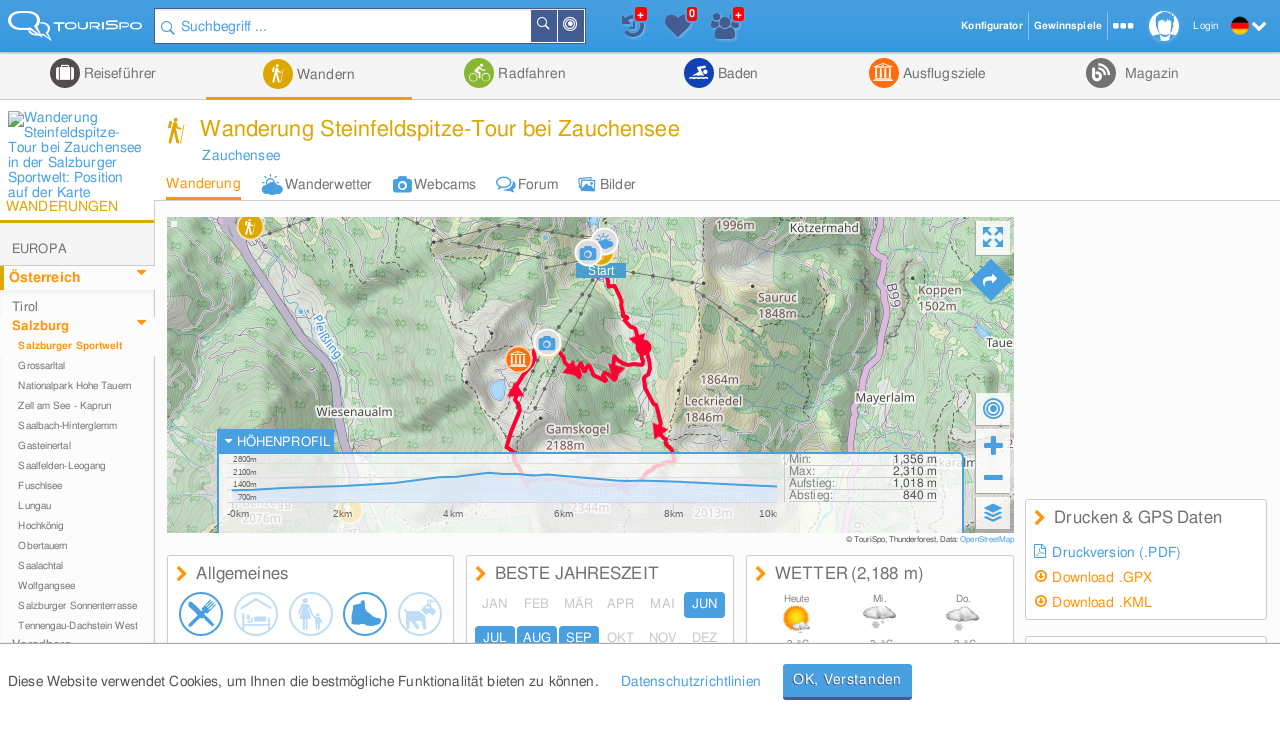

--- FILE ---
content_type: text/html; charset=UTF-8
request_url: https://www.tourispo.de/wanderung/steinfeldspitze-tour.html
body_size: 28220
content:
    <!doctype html><html lang="de" data-istablet="0"><head itemscope itemtype="http://schema.org/WebSite"><meta charset="utf-8"><link href="https://design.tourispo.com/v21517/css/desktop/main_min.css" rel="stylesheet" type="text/css"/><!--[if IE 9]> <link rel="stylesheet" href="https://design.tourispo.com/v21517/css/desktop/ie9_min.css" type="text/css"> <![endif]--><script type="text/javascript"> (function(i, s, o, g, r, a, m) { i["GoogleAnalyticsObject"] = r; i[r] = i[r] || function() { (i[r].q = i[r].q || []).push(arguments) }, i[r].l = 1 * new Date(); a = s.createElement(o), m = s.getElementsByTagName(o)[0]; a.async = 1; a.src = g; m.parentNode.insertBefore(a, m) })(window, document, "script", "//www.google-analytics.com/analytics.js", "ga"); ga("create", "UA-48180716-1", location.hostname); ga('set', 'anonymizeIp', true); ga("send", "pageview"); </script><!-- Google tag (gtag.js) --><script async src="https://www.googletagmanager.com/gtag/js?id=G-ZJ3SD732LL"></script><script type="text/javascript"> window.dataLayer = window.dataLayer || []; function gtag(){dataLayer.push(arguments);} gtag('js', new Date()); gtag('config', 'G-ZJ3SD732LL'); </script><script type="text/javascript"> var gaProperty = 'UA-48180716-1'; var disableStr = 'ga-disable-' + gaProperty; if (document.cookie.indexOf(disableStr + '=true') > -1) { window[disableStr] = true; } function gaOptout() { document.cookie = disableStr + '=true; expires=Thu, 31 Dec 2099 23:59:59 UTC; path=/'; alert('Google Analytics wurde deaktiviert'); window[disableStr] = true; } </script><script type="text/javascript"> var numberOfScriptsNecessary = 3; var isDomReady = false; var areAllScriptsLoaded = false; var loggedIn = 0; var isAdminPage = 0; var isMobile = 0; var onDOMReady = function() { isDomReady = true; if (areAllScriptsLoaded) { kickoffJS(); } }; var onAllScriptsLoaded = function() { areAllScriptsLoaded = true; if (isDomReady) { kickoffJS(); } }; var kickoffJS = function() { onJQueryLoadedAlreadyMinified(); onJQueryLoaded(); if (!isMobile && (loggedIn || isAdminPage)) { onJQueryLoadedLoggedInAlreadyMinified(); onJQueryLoadedLoggedIn(); } if (!isMobile && isAdminPage) { onJQueryLoadedAdminPage(); } langLoad(); startJS(); }; var scriptLoaded = function() { numberOfScriptsNecessary--; if (numberOfScriptsNecessary === 0) { onAllScriptsLoaded(); } }; </script><script async src="https://code.jquery.com/jquery-2.2.4.min.js" onload="scriptLoaded();"></script><script async src="https://script.tourispo.com/v21517/main_min.js" onload="scriptLoaded();"></script><script async src="https://script.tourispo.com/v21517/lang/www.tourispo.de.js" onload="scriptLoaded();"></script><script type="text/javascript"> var onCaptchaCallback = function() { grecaptcha.render('google_captcha', { 'sitekey' : '6LfhLU0pAAAAAPjKB2nqyuYHPH81v53XBPXB2mm8' }); };</script><script async src="https://plus.tourispo.com/www/auslieferung/asynctomato.php"></script><title>Wanderung Steinfeldspitze-Tour bei Zauchensee &bull; Salzburger Sportwelt &bull; Karte</title><meta itemprop="name" content="TouriSpo"><meta name="description" content="Infos zur Wanderung Steinfeldspitze-Tour bei Zauchensee (Salzburger Sportwelt) mit Wanderkarte, Schwierigkeit, Einkehrmöglichkeiten, GPS-Daten, Höhenprofil und mehr."><meta name="keywords" content="Steinfeldspitze-Tour bei Zauchensee, wandern, Wanderung , wanderwege, ausgesetzte stellen, kondition, trittsicherheit, feldwege, forststrassen, asphalt, wanderurlaub, waldwege, wanderreisen, wandersport, bergsteigen, bergsport, wandertouren, wanderrouten, wanderpfade, GPS-Tracks, gps, trekking, wanderkarten, Salzburger Sportwelt, Salzburg"><meta name="robots" content="index,follow"><link rel="shortcut icon" href="https://design.tourispo.com/v21417/images/desktop/generic/icons/favicon.ico" type="image/x-icon"><link rel="preload" href="https://design.tourispo.com/v21417/resources/webfonts/tourispo-webfont.woff" as="font" crossOrigin="anonymous"><meta http-equiv="X-UA-Compatible" content="IE=edge"/><meta name="viewport" content="width=device-width, initial-scale=1.0, maximum-scale=5.0"/><meta property="og:title" content="Wanderung Steinfeldspitze-Tour bei Zauchensee - Salzburger Sportwelt - Karte"/><meta property="og:type" content="website"/><meta property="og:url" content=""/><meta property="og:image" content="https://media.tourispo.com/images/ecu/entity/e_hike/wanderung_steinfeldspitze-tour_n68892-65302-1_l.jpg"/><meta property="og:description" content="Infos zur Wanderung Steinfeldspitze-Tour bei Zauchensee (Salzburger Sportwelt) mit Wanderkarte, Schwierigkeit, Einkehrmöglichkeiten, GPS-Daten, Höhenprofil und mehr."/><meta property="og:locale" content="de_DE"/><meta property="og:site_name" content="TouriSpo"/><meta property="fb:app_id" content="830127460369628"/><meta name="geo.position" content="47.291427;13.457404"/><meta name="ICBM" content="47.291427, 13.457404"/><meta name="geo.region" content="AT"/><meta name="geo.placename" content="Wanderung Steinfeldspitze-Tour bei Zauchensee"/><link rel="canonical" href="https://www.tourispo.de/wanderung/steinfeldspitze-tour.html"/><link rel="alternate" href="https://www.tourispo.de/wanderung/steinfeldspitze-tour.html" hreflang="de-de"/><link rel="alternate" href="https://www.tourispo.de/wanderung/steinfeldspitze-tour.html" hreflang="de"/><link rel="alternate" href="https://www.tourispo.at/wanderung/steinfeldspitze-tour.html" hreflang="de-at"/><link rel="alternate" href="https://www.tourispo.ch/wanderung/steinfeldspitze-tour.html" hreflang="de-ch"/><link rel="alternate" href="https://www.tourispo.de/wanderung/steinfeldspitze-tour.html" hreflang="x-default"/><link rel="alternate" media="only screen and (max-width: 640px)" href="https://m.tourispo.de/wanderung/steinfeldspitze-tour.html"/></head><body class=" swatch-a" data-loggedin="0" data-external-login-type="" data-scriptdomain="https://script.tourispo.com/v21517/" data-mobile="0" data-pagetype="EntityMain" data-pagegrouptype="entity" data-language="de" data-websitename="www.tourispo.de" data-ecu="Entity" data-ecutypeid="2" data-ecutypestring="" data-ecuid="68892" data-ecuurl="steinfeldspitze-tour" data-locale='en_GB' data-localedate='dd/MM/y' data-localedate-withoutyear='d MM' data-localetime='HH:mm' data-localedecimal='.' data-localedayslong='["Sunday", "Monday", "Tuesday", "Wednesday", "Thursday", "Friday", "Saturday"]' data-localedaysshort='["Sun", "Mon", "Tue", "Wed", "Thu", "Fri", "Sat"]' data-localemonthslong='["January", "February", "March", "April", "May", "June", "July", "August", "September", "October", "November", "December"]' data-localemonthsshort='["Jan", "Feb", "Mar", "Apr", "May", "Jun", "Jul", "Aug", "Sep", "Oct", "Nov", "Dec"]' data-localekilometerunit='km' data-localemeterunit='m'><header id="siteheader" class="shift-for-top-message JS_shiftForTopMessage"><div class="header-fixed"></div><a id="logo" href="/" title="TouriSpo" class="logo"></a><div class="globalSearch shift-for-top-message JS_shiftForTopMessage JS_globalSearchContainer"><form id="JS_globalSearch" autocomplete="off" name="JS_globalSearch" class="JS_filterCollection JS_globalSearch " data-form-type="FilterForm" data-filter-collection-name="GlobalSearch" data-save-state-in-uri="1" data-is-sending-only-modified-data="0" data-ajax-package-name="Filter" data-ajax-module-name="GlobalSearch" data-ajax-function-name="ajaxGlobalSearch" data-ajax-is-cacheable="1" data-ajax-cache-across-different-pages="1" data-js-function-name="" data-submit-on-change="0" data-send-xhr-fields="" data-dom-entry-points="#JS_filterResults" action="."><div class="JS_filter searchfield" data-filter-name="q" data-filter-type="TextFilter"><div class="alignment-left-float alignment-full-width"><div class=" JS_submitFormOnEnter formlib-element nolabel-container alignment-full-width"><input id="q" class="with-icon" type="search" placeholder="Suchbegriff ..." required="required" data-min-length="3" data-oldvalue="" value="" name="q"/><div class="input-icon-search left"></div><input id="q_type" type="hidden" name="q_type" value="search"/></div></div><input type="hidden" name="geo_use_my_location" value="0" class="JS_isSentUnchanged"/></div><button type="button" class="primary localsearch primarySearch ui-icon-bullseye small is-no-cbox with-icon JS_localSearch JS_progressindicator right" data-locale-filter='1' data-progressindicator-placement="inline">In der Nähe </button><button type="button" class="primary globalsearch primarySearch ui-icon-search small is-no-cbox with-icon JS_submitFormOnClick JS_progressindicator right" data-progressindicator-placement="inline">Suchen </button><div class="JS_localSearchFailed"></div><div id="global-search-autocomplete-container" class="JS_globalSearchAutocomplete" tabindex="0"></div></form></div><div id="global-search-result-options" class="JS_globalSearchOptions"><a href="javascript:void(0);" data-ajaxcall-package="Filter" data-ajaxcall-module="GlobalSearch" data-ajaxcall-function="JS_globalSearchListView" data-ajaxcall-function-parameters="null" data-ajaxcall-needs-confirmation="" data-ajaxcall-dom-entry-points="" data-ajaxcall-animation="fade" data-ajaxcall-placement="html" data-ajaxcall-render-templates-on-server="0" data-ajaxcall-cacheable="0" data-ajaxcall-show-progressbar="0" data-ajaxcall-perform-only-once="" data-key="" data-css="ui-icon-reorder" data-tool-tip-text="Suchergebnisse als Listenansicht darstellen" class="link disabled active ui-icon-reorder "> Listenansicht </a><a href="javascript:void(0);" data-ajaxcall-package="Filter" data-ajaxcall-module="GlobalSearch" data-ajaxcall-function="JS_globalSearchMapView" data-ajaxcall-function-parameters="null" data-ajaxcall-needs-confirmation="" data-ajaxcall-dom-entry-points="" data-ajaxcall-animation="fade" data-ajaxcall-placement="html" data-ajaxcall-render-templates-on-server="0" data-ajaxcall-cacheable="0" data-ajaxcall-show-progressbar="0" data-ajaxcall-perform-only-once="" data-key="" data-css="ui-icon-map-marker" data-tool-tip-text="Suchergebnisse auf der Karte darstellen" class="link disabled ui-icon-map-marker "> Kartenansicht </a><a href="javascript:void(0);" data-ajaxcall-package="Filter" data-ajaxcall-module="GlobalSearch" data-ajaxcall-function="JS_globalSearchCombinedView" data-ajaxcall-function-parameters="null" data-ajaxcall-needs-confirmation="" data-ajaxcall-dom-entry-points="" data-ajaxcall-animation="fade" data-ajaxcall-placement="html" data-ajaxcall-render-templates-on-server="0" data-ajaxcall-cacheable="0" data-ajaxcall-show-progressbar="0" data-ajaxcall-perform-only-once="" data-key="" data-css="ui-icon-list-map-combined" data-tool-tip-text="Splitscreen, der Suchergebnisse sowohl auf Karte als auch als Liste darstellt" class="link disabled ui-icon-list-map-combined "> Kombiniert </a></div><div id="favourites-history-panel"><div id="JS_header-panel-history" class="ui-icon-history JS_trackGoogleEvent" data-event-group="FeatureClicks" data-event-action="FavouritesHistoryPanel" data-event-label="History" data-tool-tip-text="Zuletzt besuchte Einträge"><div id="notification-history" class="notification-icon history">+ </div></div><div class="JS_historyList"></div><div id="JS_header-panel-favourites" class="ui-icon-heart JS_trackGoogleEvent" data-event-group="FeatureClicks" data-event-action="FavouritesHistoryPanel" data-event-label="Favourites" data-tool-tip-text="Favoriten"><div id="favourites-notification" class="notification-icon favourites"></div></div><div class="JS_favouritesList"></div><div id="JS_header-panel-visits" class="ui-icon-group JS_trackGoogleEvent" data-event-group="FeatureClicks" data-event-action="FavouritesHistoryPanel" data-event-label="MostVisited" data-tool-tip-text="Meist besuchte Einträge"><div id="notification-visits" class="notification-icon visits">+ </div></div><div class="JS_visitsList"></div></div><nav id="JS_main-nav" class="region-list JS_ecuFilterHideWhileFiltering aggregator-tab-navi"><div class="JS_regionListTab tab ag_holiday"><a href="/urlaub/salzburger-sportwelt" class="headlines primary with-icon icons-ag_holiday"> Reiseführer </a><div class="JS_regionListTabContent tab-content ag_holiday "><div class="region-list-with-separator"><a href="/urlaub/europa" class="list-divider "><span>Europa</span></a><div><div class="list-item-container "><a href="/urlaub/deutschland" title="Reiseführer in Deutschland" class="list-item link "><div class="list-item-text "> Deutschland </div></a><a href="/urlaub/oesterreich" title="Reiseführer in Österreich" class="list-item link "><div class="list-item-text "> Österreich </div></a><a href="/urlaub/italien" title="Reiseführer in Italien" class="list-item link "><div class="list-item-text "> Italien </div></a><a href="/urlaub/schweiz" title="Reiseführer in der Schweiz" class="list-item link "><div class="list-item-text "> Schweiz </div></a><a href="/urlaub/frankreich" title="Reiseführer in Frankreich" class="list-item link "><div class="list-item-text "> Frankreich </div></a><a href="/urlaub/spanien" title="Reiseführer in Spanien" class="list-item link "><div class="list-item-text "> Spanien </div></a><a href="/urlaub/tschechien" title="Reiseführer in Tschechien" class="list-item link "><div class="list-item-text "> Tschechien </div></a><a href="/urlaub/griechenland" title="Reiseführer in Griechenland" class="list-item link "><div class="list-item-text "> Griechenland </div></a><a href="/urlaub/grossbritannien-nordirland" title="Reiseführer in Großbritannien und Nordirland" class="list-item link small"><div class="list-item-text small"> Großbritannien und Nordirland </div></a><a href="/urlaub/liechtenstein" title="Reiseführer in Liechtenstein" class="list-item link "><div class="list-item-text "> Liechtenstein </div></a><a href="/urlaub/island" title="Reiseführer auf Island" class="list-item link "><div class="list-item-text "> Island </div></a><a href="/urlaub/rumaenien" title="Reiseführer in Rumänien" class="list-item link "><div class="list-item-text "> Rumänien </div></a><a href="/urlaub/belgien" title="Reiseführer in Belgien" class="list-item link "><div class="list-item-text "> Belgien </div></a><a href="/urlaub/ungarn" title="Reiseführer in Ungarn" class="list-item link "><div class="list-item-text "> Ungarn </div></a><a href="/urlaub/norwegen" title="Reiseführer in Norwegen" class="list-item link "><div class="list-item-text "> Norwegen </div></a><a href="/urlaub/daenemark" title="Reiseführer in Dänemark" class="list-item link "><div class="list-item-text "> Dänemark </div></a><a href="/urlaub/portugal" title="Reiseführer in Portugal" class="list-item link "><div class="list-item-text "> Portugal </div></a><a href="/urlaub/irland" title="Reiseführer in Irland" class="list-item link "><div class="list-item-text "> Irland </div></a><a href="/urlaub/slowakei" title="Reiseführer in der Slowakei" class="list-item link "><div class="list-item-text "> Slowakei </div></a><a href="/urlaub/niederlande" title="Reiseführer in Niederlande" class="list-item link "><div class="list-item-text "> Niederlande </div></a><a href="/urlaub/finnland" title="Reiseführer in Finnland" class="list-item link "><div class="list-item-text "> Finnland </div></a><a href="/urlaub/malta" title="Reiseführer auf Malta" class="list-item link "><div class="list-item-text "> Malta </div></a><a href="/urlaub/slowenien" title="Reiseführer in Slowenien" class="list-item link "><div class="list-item-text "> Slowenien </div></a><a href="/urlaub/schweden" title="Reiseführer in Schweden" class="list-item link "><div class="list-item-text "> Schweden </div></a><a href="/urlaub/serbien" title="Reiseführer in Serbien" class="list-item link "><div class="list-item-text "> Serbien </div></a><a href="/urlaub/polen" title="Reiseführer in Polen" class="list-item link "><div class="list-item-text "> Polen </div></a><a href="/urlaub/ukraine" title="Reiseführer in der Ukraine" class="list-item link "><div class="list-item-text "> Ukraine </div></a></div></div></div><div class="region-list-with-separator"><a href="/urlaub/nordamerika" class="list-divider "><span>Nordamerika</span></a><div><div class="list-item-container "><a href="/urlaub/usa" title="Reiseführer in den USA" class="list-item link "><div class="list-item-text "> USA </div></a><a href="/urlaub/kanada" title="Reiseführer in Kanada" class="list-item link "><div class="list-item-text "> Kanada </div></a><a href="/urlaub/costa-rica" title="Reiseführer in Costa Rica" class="list-item link "><div class="list-item-text "> Costa Rica </div></a></div></div></div><div class="region-list-with-separator"><a href="/urlaub/ozeanien" class="list-divider "><span>Ozeanien</span></a><div><div class="list-item-container "><a href="/urlaub/neuseeland" title="Reiseführer in Neuseeland" class="list-item link "><div class="list-item-text "> Neuseeland </div></a><a href="/urlaub/australien" title="Reiseführer in Australien" class="list-item link "><div class="list-item-text "> Australien </div></a></div></div></div><div class="region-list-with-separator"><a href="/urlaub/afrika" class="list-divider "><span>Afrika</span></a><div><div class="list-item-container "><a href="/urlaub/aegypten" title="Reiseführer in Ägypten" class="list-item link "><div class="list-item-text "> Ägypten </div></a><a href="/urlaub/suedafrika" title="Reiseführer in Südafrika" class="list-item link "><div class="list-item-text "> Südafrika </div></a></div></div></div><div class="region-list-with-separator"><a href="/urlaub/asien" class="list-divider "><span>Asien</span></a><div><div class="list-item-container "><a href="/urlaub/japan" title="Reiseführer in Japan" class="list-item link "><div class="list-item-text "> Japan </div></a><a href="/urlaub/vereinigte-arabische-emirate" title="Reiseführer in den Vereinigte Arabische Emirate" class="list-item link small"><div class="list-item-text small"> Vereinigte Arabische Emirate </div></a><a href="/urlaub/china" title="Reiseführer in China" class="list-item link "><div class="list-item-text "> China </div></a><a href="/urlaub/tuerkei" title="Reiseführer in der Türkei" class="list-item link "><div class="list-item-text "> Türkei </div></a><a href="/urlaub/indien" title="Reiseführer in Indien" class="list-item link "><div class="list-item-text "> Indien </div></a><a href="/urlaub/aserbaidschan" title="Reiseführer in Aserbaidschan" class="list-item link "><div class="list-item-text "> Aserbaidschan </div></a><a href="/urlaub/georgien" title="Reiseführer in Georgien" class="list-item link "><div class="list-item-text "> Georgien </div></a><a href="/urlaub/iran" title="Reiseführer im Iran" class="list-item link "><div class="list-item-text "> Iran </div></a><a href="/urlaub/russland" title="Reiseführer in Russland" class="list-item link "><div class="list-item-text "> Russland </div></a></div></div></div><div class="region-list-with-separator"><a href="/urlaub/suedamerika" class="list-divider "><span>Südamerika</span></a><div><div class="list-item-container "><a href="/urlaub/brasilien" title="Reiseführer in Brasilien" class="list-item link "><div class="list-item-text "> Brasilien </div></a></div></div></div></div></div><div class="JS_regionListTab tab JS_activeTab active ag_hiking"><a href="/wandern/salzburger-sportwelt" class="headlines primary with-icon icons-ag_hiking"> Wandern </a><div class="JS_regionListTabContent tab-content ag_hiking "><div class="region-list-with-separator"><a href="/wandern/europa" class="list-divider "><span>Europa</span></a><div><div class="list-item-container "><a href="/wandern/oesterreich" title="Wandern in Österreich" class="list-item link "><div class="list-item-text "> Österreich </div></a><a href="/wandern/deutschland" title="Wandern in Deutschland" class="list-item link "><div class="list-item-text "> Deutschland </div></a><a href="/wandern/italien" title="Wandern in Italien" class="list-item link "><div class="list-item-text "> Italien </div></a><a href="/wandern/schweiz" title="Wandern in der Schweiz" class="list-item link "><div class="list-item-text "> Schweiz </div></a><a href="/wandern/liechtenstein" title="Wandern in Liechtenstein" class="list-item link "><div class="list-item-text "> Liechtenstein </div></a><a href="/wandern/frankreich" title="Wandern in Frankreich" class="list-item link "><div class="list-item-text "> Frankreich </div></a><a href="/wandern/belgien" title="Wandern in Belgien" class="list-item link "><div class="list-item-text "> Belgien </div></a><a href="/wandern/island" title="Wandern auf Island" class="list-item link "><div class="list-item-text "> Island </div></a><a href="/wandern/rumaenien" title="Wandern in Rumänien" class="list-item link "><div class="list-item-text "> Rumänien </div></a><a href="/wandern/norwegen" title="Wandern in Norwegen" class="list-item link "><div class="list-item-text "> Norwegen </div></a><a href="/wandern/irland" title="Wandern in Irland" class="list-item link "><div class="list-item-text "> Irland </div></a><a href="/wandern/grossbritannien-nordirland" title="Wandern in Großbritannien und Nordirland" class="list-item link small"><div class="list-item-text small"> Großbritannien und Nordirland </div></a><a href="/wandern/daenemark" title="Wandern in Dänemark" class="list-item link "><div class="list-item-text "> Dänemark </div></a><a href="/wandern/schweden" title="Wandern in Schweden" class="list-item link "><div class="list-item-text "> Schweden </div></a><a href="/wandern/portugal" title="Wandern in Portugal" class="list-item link "><div class="list-item-text "> Portugal </div></a></div></div></div><div class="region-list-with-separator"><a href="/wandern/nordamerika" class="list-divider "><span>Nordamerika</span></a><div><div class="list-item-container "><a href="/wandern/kanada" title="Wandern in Kanada" class="list-item link "><div class="list-item-text "> Kanada </div></a><a href="/wandern/usa" title="Wandern in den USA" class="list-item link "><div class="list-item-text "> USA </div></a></div></div></div><div class="region-list-with-separator"><a href="/wandern/ozeanien" class="list-divider "><span>Ozeanien</span></a><div><div class="list-item-container "><a href="/wandern/neuseeland" title="Wandern in Neuseeland" class="list-item link "><div class="list-item-text "> Neuseeland </div></a><a href="/wandern/australien" title="Wandern in Australien" class="list-item link "><div class="list-item-text "> Australien </div></a></div></div></div></div></div><div class="JS_regionListTab tab ag_biking"><a href="/radfahren/salzburger-sportwelt" class="headlines primary with-icon icons-ag_biking"> Radfahren </a><div class="JS_regionListTabContent tab-content ag_biking "><div class="region-list-with-separator"><a href="/radfahren/europa" class="list-divider "><span>Europa</span></a><div><div class="list-item-container "><a href="/radfahren/oesterreich" title="Radfahren in Österreich" class="list-item link "><div class="list-item-text "> Österreich </div></a><a href="/radfahren/deutschland" title="Radfahren in Deutschland" class="list-item link "><div class="list-item-text "> Deutschland </div></a><a href="/radfahren/schweiz" title="Radfahren in der Schweiz" class="list-item link "><div class="list-item-text "> Schweiz </div></a><a href="/radfahren/italien" title="Radfahren in Italien" class="list-item link "><div class="list-item-text "> Italien </div></a><a href="/radfahren/liechtenstein" title="Radfahren in Liechtenstein" class="list-item link "><div class="list-item-text "> Liechtenstein </div></a><a href="/radfahren/rumaenien" title="Radfahren in Rumänien" class="list-item link "><div class="list-item-text "> Rumänien </div></a><a href="/radfahren/spanien" title="Radfahren in Spanien" class="list-item link "><div class="list-item-text "> Spanien </div></a><a href="/radfahren/daenemark" title="Radfahren in Dänemark" class="list-item link "><div class="list-item-text "> Dänemark </div></a><a href="/radfahren/norwegen" title="Radfahren in Norwegen" class="list-item link "><div class="list-item-text "> Norwegen </div></a><a href="/radfahren/frankreich" title="Radfahren in Frankreich" class="list-item link "><div class="list-item-text "> Frankreich </div></a><a href="/radfahren/grossbritannien-nordirland" title="Radfahren in Großbritannien und Nordirland" class="list-item link small"><div class="list-item-text small"> Großbritannien und Nordirland </div></a><a href="/radfahren/tschechien" title="Radfahren in Tschechien" class="list-item link "><div class="list-item-text "> Tschechien </div></a><a href="/radfahren/finnland" title="Radfahren in Finnland" class="list-item link "><div class="list-item-text "> Finnland </div></a><a href="/radfahren/island" title="Radfahren auf Island" class="list-item link "><div class="list-item-text "> Island </div></a><a href="/radfahren/irland" title="Radfahren in Irland" class="list-item link "><div class="list-item-text "> Irland </div></a></div></div></div><div class="region-list-with-separator"><a href="/radfahren/nordamerika" class="list-divider "><span>Nordamerika</span></a><div><div class="list-item-container "><a href="/radfahren/kanada" title="Radfahren in Kanada" class="list-item link "><div class="list-item-text "> Kanada </div></a><a href="/radfahren/usa" title="Radfahren in den USA" class="list-item link "><div class="list-item-text "> USA </div></a></div></div></div><div class="region-list-with-separator"><a href="/radfahren/ozeanien" class="list-divider "><span>Ozeanien</span></a><div><div class="list-item-container "><a href="/radfahren/neuseeland" title="Radfahren in Neuseeland" class="list-item link "><div class="list-item-text "> Neuseeland </div></a><a href="/radfahren/australien" title="Radfahren in Australien" class="list-item link "><div class="list-item-text "> Australien </div></a></div></div></div></div></div><div class="JS_regionListTab tab ag_swimming"><a href="/baden/salzburger-sportwelt" class="headlines primary with-icon icons-ag_swimming"> Baden </a><div class="JS_regionListTabContent tab-content ag_swimming align-right"><div class="region-list-with-separator"><a href="/baden/europa" class="list-divider "><span>Europa</span></a><div><div class="list-item-container "><a href="/baden/deutschland" title="Baden in Deutschland" class="list-item link "><div class="list-item-text "> Deutschland </div></a><a href="/baden/oesterreich" title="Baden in Österreich" class="list-item link "><div class="list-item-text "> Österreich </div></a><a href="/baden/schweiz" title="Baden in der Schweiz" class="list-item link "><div class="list-item-text "> Schweiz </div></a><a href="/baden/italien" title="Baden in Italien" class="list-item link "><div class="list-item-text "> Italien </div></a><a href="/baden/rumaenien" title="Baden in Rumänien" class="list-item link "><div class="list-item-text "> Rumänien </div></a><a href="/baden/ungarn" title="Baden in Ungarn" class="list-item link "><div class="list-item-text "> Ungarn </div></a><a href="/baden/island" title="Baden auf Island" class="list-item link "><div class="list-item-text "> Island </div></a><a href="/baden/norwegen" title="Baden in Norwegen" class="list-item link "><div class="list-item-text "> Norwegen </div></a><a href="/baden/slowenien" title="Baden in Slowenien" class="list-item link "><div class="list-item-text "> Slowenien </div></a><a href="/baden/belgien" title="Baden in Belgien" class="list-item link "><div class="list-item-text "> Belgien </div></a><a href="/baden/niederlande" title="Baden in Niederlande" class="list-item link "><div class="list-item-text "> Niederlande </div></a><a href="/baden/spanien" title="Baden in Spanien" class="list-item link "><div class="list-item-text "> Spanien </div></a><a href="/baden/daenemark" title="Baden in Dänemark" class="list-item link "><div class="list-item-text "> Dänemark </div></a><a href="/baden/irland" title="Baden in Irland" class="list-item link "><div class="list-item-text "> Irland </div></a><a href="/baden/malta" title="Baden auf Malta" class="list-item link "><div class="list-item-text "> Malta </div></a><a href="/baden/grossbritannien-nordirland" title="Baden in Großbritannien und Nordirland" class="list-item link small"><div class="list-item-text small"> Großbritannien und Nordirland </div></a></div></div></div><div class="region-list-with-separator"><a href="/baden/nordamerika" class="list-divider "><span>Nordamerika</span></a><div><div class="list-item-container "><a href="/baden/kanada" title="Baden in Kanada" class="list-item link "><div class="list-item-text "> Kanada </div></a><a href="/baden/usa" title="Baden in den USA" class="list-item link "><div class="list-item-text "> USA </div></a></div></div></div></div></div><div class="JS_regionListTab tab ag_sightseeing"><a href="/ausflugsziele/salzburger-sportwelt" class="headlines primary with-icon icons-ag_sightseeing"> Ausflugsziele </a><div class="JS_regionListTabContent tab-content ag_sightseeing align-right"><div class="region-list-with-separator"><a href="/ausflugsziele/europa" class="list-divider "><span>Europa</span></a><div><div class="list-item-container "><a href="/ausflugsziele/deutschland" title="Ausflugsziele in Deutschland" class="list-item link "><div class="list-item-text "> Deutschland </div></a><a href="/ausflugsziele/oesterreich" title="Ausflugsziele in Österreich" class="list-item link "><div class="list-item-text "> Österreich </div></a><a href="/ausflugsziele/italien" title="Ausflugsziele in Italien" class="list-item link "><div class="list-item-text "> Italien </div></a><a href="/ausflugsziele/schweiz" title="Ausflugsziele in der Schweiz" class="list-item link "><div class="list-item-text "> Schweiz </div></a><a href="/ausflugsziele/frankreich" title="Ausflugsziele in Frankreich" class="list-item link "><div class="list-item-text "> Frankreich </div></a><a href="/ausflugsziele/spanien" title="Ausflugsziele in Spanien" class="list-item link "><div class="list-item-text "> Spanien </div></a><a href="/ausflugsziele/griechenland" title="Ausflugsziele in Griechenland" class="list-item link "><div class="list-item-text "> Griechenland </div></a><a href="/ausflugsziele/tschechien" title="Ausflugsziele in Tschechien" class="list-item link "><div class="list-item-text "> Tschechien </div></a><a href="/ausflugsziele/grossbritannien-nordirland" title="Ausflugsziele in Großbritannien und Nordirland" class="list-item link small"><div class="list-item-text small"> Großbritannien und Nordirland </div></a><a href="/ausflugsziele/slowakei" title="Ausflugsziele in der Slowakei" class="list-item link "><div class="list-item-text "> Slowakei </div></a><a href="/ausflugsziele/portugal" title="Ausflugsziele in Portugal" class="list-item link "><div class="list-item-text "> Portugal </div></a><a href="/ausflugsziele/ungarn" title="Ausflugsziele in Ungarn" class="list-item link "><div class="list-item-text "> Ungarn </div></a><a href="/ausflugsziele/belgien" title="Ausflugsziele in Belgien" class="list-item link "><div class="list-item-text "> Belgien </div></a><a href="/ausflugsziele/niederlande" title="Ausflugsziele in Niederlande" class="list-item link "><div class="list-item-text "> Niederlande </div></a><a href="/ausflugsziele/island" title="Ausflugsziele auf Island" class="list-item link "><div class="list-item-text "> Island </div></a><a href="/ausflugsziele/irland" title="Ausflugsziele in Irland" class="list-item link "><div class="list-item-text "> Irland </div></a><a href="/ausflugsziele/daenemark" title="Ausflugsziele in Dänemark" class="list-item link "><div class="list-item-text "> Dänemark </div></a><a href="/ausflugsziele/malta" title="Ausflugsziele auf Malta" class="list-item link "><div class="list-item-text "> Malta </div></a><a href="/ausflugsziele/liechtenstein" title="Ausflugsziele in Liechtenstein" class="list-item link "><div class="list-item-text "> Liechtenstein </div></a><a href="/ausflugsziele/norwegen" title="Ausflugsziele in Norwegen" class="list-item link "><div class="list-item-text "> Norwegen </div></a><a href="/ausflugsziele/finnland" title="Ausflugsziele in Finnland" class="list-item link "><div class="list-item-text "> Finnland </div></a><a href="/ausflugsziele/rumaenien" title="Ausflugsziele in Rumänien" class="list-item link "><div class="list-item-text "> Rumänien </div></a><a href="/ausflugsziele/serbien" title="Ausflugsziele in Serbien" class="list-item link "><div class="list-item-text "> Serbien </div></a><a href="/ausflugsziele/slowenien" title="Ausflugsziele in Slowenien" class="list-item link "><div class="list-item-text "> Slowenien </div></a><a href="/ausflugsziele/polen" title="Ausflugsziele in Polen" class="list-item link "><div class="list-item-text "> Polen </div></a><a href="/ausflugsziele/schweden" title="Ausflugsziele in Schweden" class="list-item link "><div class="list-item-text "> Schweden </div></a><a href="/ausflugsziele/ukraine" title="Ausflugsziele in der Ukraine" class="list-item link "><div class="list-item-text "> Ukraine </div></a></div></div></div><div class="region-list-with-separator"><a href="/ausflugsziele/nordamerika" class="list-divider "><span>Nordamerika</span></a><div><div class="list-item-container "><a href="/ausflugsziele/usa" title="Ausflugsziele in den USA" class="list-item link "><div class="list-item-text "> USA </div></a><a href="/ausflugsziele/kanada" title="Ausflugsziele in Kanada" class="list-item link "><div class="list-item-text "> Kanada </div></a><a href="/ausflugsziele/costa-rica" title="Ausflugsziele in Costa Rica" class="list-item link "><div class="list-item-text "> Costa Rica </div></a></div></div></div><div class="region-list-with-separator"><a href="/ausflugsziele/ozeanien" class="list-divider "><span>Ozeanien</span></a><div><div class="list-item-container "><a href="/ausflugsziele/neuseeland" title="Ausflugsziele in Neuseeland" class="list-item link "><div class="list-item-text "> Neuseeland </div></a><a href="/ausflugsziele/australien" title="Ausflugsziele in Australien" class="list-item link "><div class="list-item-text "> Australien </div></a></div></div></div><div class="region-list-with-separator"><a href="/ausflugsziele/afrika" class="list-divider "><span>Afrika</span></a><div><div class="list-item-container "><a href="/ausflugsziele/aegypten" title="Ausflugsziele in Ägypten" class="list-item link "><div class="list-item-text "> Ägypten </div></a><a href="/ausflugsziele/suedafrika" title="Ausflugsziele in Südafrika" class="list-item link "><div class="list-item-text "> Südafrika </div></a></div></div></div><div class="region-list-with-separator"><a href="/ausflugsziele/asien" class="list-divider "><span>Asien</span></a><div><div class="list-item-container "><a href="/ausflugsziele/japan" title="Ausflugsziele in Japan" class="list-item link "><div class="list-item-text "> Japan </div></a><a href="/ausflugsziele/china" title="Ausflugsziele in China" class="list-item link "><div class="list-item-text "> China </div></a><a href="/ausflugsziele/vereinigte-arabische-emirate" title="Ausflugsziele in den Vereinigte Arabische Emirate" class="list-item link small"><div class="list-item-text small"> Vereinigte Arabische Emirate </div></a><a href="/ausflugsziele/aserbaidschan" title="Ausflugsziele in Aserbaidschan" class="list-item link "><div class="list-item-text "> Aserbaidschan </div></a><a href="/ausflugsziele/tuerkei" title="Ausflugsziele in der Türkei" class="list-item link "><div class="list-item-text "> Türkei </div></a><a href="/ausflugsziele/russland" title="Ausflugsziele in Russland" class="list-item link "><div class="list-item-text "> Russland </div></a><a href="/ausflugsziele/iran" title="Ausflugsziele im Iran" class="list-item link "><div class="list-item-text "> Iran </div></a><a href="/ausflugsziele/georgien" title="Ausflugsziele in Georgien" class="list-item link "><div class="list-item-text "> Georgien </div></a><a href="/ausflugsziele/indien" title="Ausflugsziele in Indien" class="list-item link "><div class="list-item-text "> Indien </div></a></div></div></div><div class="region-list-with-separator"><a href="/ausflugsziele/suedamerika" class="list-divider "><span>Südamerika</span></a><div><div class="list-item-container "><a href="/ausflugsziele/brasilien" title="Ausflugsziele in Brasilien" class="list-item link "><div class="list-item-text "> Brasilien </div></a></div></div></div></div></div><div class="JS_regionListTab tab blog"><a href="/magazin" class="headlines primary with-icon ui-icon-blog"> Magazin </a><div class="JS_regionListTabContent tab-content blog align-right"><div class="region-list-with-separator list-item-container"><a href="/magazin_news" title="News" class="link list-item"><div class="list-item-text"> News </div></a><a href="/magazin_award" title="Award" class="link list-item"><div class="list-item-text"> Award </div></a><a href="/magazin_aktiv" title="Aktiv" class="link list-item"><div class="list-item-text"> Aktiv </div></a><a href="/magazin_genuss" title="Genuss" class="link list-item"><div class="list-item-text"> Genuss </div></a><a href="/magazin_kultur" title="Kultur" class="link list-item"><div class="list-item-text"> Kultur </div></a><a href="/magazin_familie" title="Familie" class="link list-item"><div class="list-item-text"> Familie </div></a><a href="/magazin_hotels" title="Hotels" class="link list-item"><div class="list-item-text"> Hotels </div></a><a href="/magazin_tipps" title="Tipps" class="link list-item"><div class="list-item-text"> Tipps </div></a><a href="/magazin_specials" title="Region des Monats" class="link list-item"><div class="list-item-text"> Region des Monats </div></a><a href="/magazin_tourispo-on-tour" title="On Tour" class="link list-item"><div class="list-item-text"> On Tour </div></a><a href="/magazin_inside" title="Inside" class="link list-item"><div class="list-item-text"> Inside </div></a></div></div></div></nav></header><header id="pageheadline" class="JS_convertedFormDOM "><div id="orientation-map"><a href="/karte#z=14&lon=13.457404&lat=47.291427"><img alt="Wanderung Steinfeldspitze-Tour bei Zauchensee in der Salzburger Sportwelt: Position auf der Karte" title="Wanderung Steinfeldspitze-Tour bei Zauchensee in der Salzburger Sportwelt: Position auf der Karte" data-tool-tip-text="" src="https://media.tourispo.com/images/ecu/entity/e_hike/68892/orientation-map.png" width="186" height="95"></a></div><div id="page-headline" class=" JS_pageHeadline ag_hiking"><h1 class="headlines primary with-icon icons-e_hike JS_removeOnEdit">Wanderung Steinfeldspitze-Tour bei Zauchensee</h1></div><h2 id="entity-localities" class="headlines primary JS_hideOnEdit">Zauchensee</h2><nav class="JS_tabNavigation horizontal-navigation small horizontal-mainnavigation JS_removeOnEdit entity-related-navigation"><ul class="primary"><li class="active option0"><a href="/wanderung/steinfeldspitze-tour.html" class="link active " title="Detaillierte Infos zur Wanderung Steinfeldspitze-Tour bei Zauchensee" data-ajaxcall-needs-confirmation="">Wanderung </a></li><li class=" option1"><a href="/wetter/wanderung/steinfeldspitze-tour.html" class="link icons-c_weather " title="Wanderwetter Steinfeldspitze-Tour bei Zauchensee" data-ajaxcall-needs-confirmation="">Wanderwetter </a></li><li class=" option2"><a href="/webcams/wanderung/steinfeldspitze-tour.html" class="link icons-c_webcam " title="Webcams Steinfeldspitze-Tour bei Zauchensee" data-ajaxcall-needs-confirmation="">Webcams </a></li><li class=" option3"><a href="/wanderung/steinfeldspitze-tour.html#wall-posts" class="link ui-icon-comments-alt " title="Kommentare und Meinungen zur Wanderung Steinfeldspitze-Tour bei Zauchensee" data-ajaxcall-needs-confirmation="">Forum </a></li><li class=" option4"><a href="/wanderung/steinfeldspitze-tour_bilder.html" class="link ui-icon-picture " title="Bilder zur Wanderung Steinfeldspitze-Tour bei Zauchensee" data-ajaxcall-needs-confirmation="">Bilder </a></li></ul></nav><div id="JS_mobileSticky" class="fixed-mobile-navigation"><div class="entity-mobile-title ag_hiking"> Steinfeldspitze-Tour bei Zauchensee </div><div class="mobile-sticky-navigation"><a href="/wanderung/steinfeldspitze-tour.html" class="active JS_trackGoogleEvent" title="Detaillierte Infos zur Wanderung Steinfeldspitze-Tour bei Zauchensee" data-event-group="DESKTOP MobileSticky" data-event-action="Wanderung" data-event-label="MS_Wanderung Steinfeldspitze-Tour bei Zauchensee"><div class="icons-e_hike sticky-label">Wanderung</div></a><a href="/wanderung/steinfeldspitze-tour_bilder.html" class=" JS_trackGoogleEvent" title="Bilder zur Wanderung Steinfeldspitze-Tour bei Zauchensee" data-event-group="DESKTOP MobileSticky" data-event-action="Bilder" data-event-label="MS_Wanderung Steinfeldspitze-Tour bei Zauchensee"><div class="ui-icon-picture sticky-label">Bilder</div></a><a href="/wetter/wanderung/steinfeldspitze-tour.html" class=" JS_trackGoogleEvent" title="Wanderwetter Steinfeldspitze-Tour bei Zauchensee" data-event-group="DESKTOP MobileSticky" data-event-action="Wanderwetter" data-event-label="MS_Wanderung Steinfeldspitze-Tour bei Zauchensee"><div class="icons-c_weather sticky-label">Wanderwetter</div></a><a href="/webcams/wanderung/steinfeldspitze-tour.html" class=" JS_trackGoogleEvent" title="Webcams Steinfeldspitze-Tour bei Zauchensee" data-event-group="DESKTOP MobileSticky" data-event-action="Webcams" data-event-label="MS_Wanderung Steinfeldspitze-Tour bei Zauchensee"><div class="icons-c_webcam sticky-label">Webcams</div></a></div></div></header><div id="frame" class="JS_frame"><section id="left-column" class="JS_touchSidePanel JS_leftColumn with-right-column"><nav id="additional-geo-navigation" class="JS_verticalNavigation vertical-navigation level1 with-indicators ag_hiking"><div class="separator-headline ag_hiking with-icon icons-ag_hiking">Wanderungen</div><a href="/wandern/europa" class="separator">Europa</a><div class="show-more-container"><div id="breadcrumbItem0"><a itemprop="item" href="https://www.tourispo.de/wandern/oesterreich" class="link item level1-item active " title="Wandern in Österreich" data-ajaxcall-needs-confirmation="">Österreich </a></div><div class="vertical-navigation level2 JS_toggleExpandContainer"><a class="toggle-submenu active ui-icon-caret-down JS_toggleExpand" href="javascript:void(0);"></a><a href="/wandern/tirol" class="link item level2-item " title="Wandern in Tirol" data-ajaxcall-needs-confirmation="">Tirol </a><div id="breadcrumbItem1"><a itemprop="item" href="https://www.tourispo.de/wandern/salzburg" class="link item level2-item active " title="Wandern in Salzburg" data-ajaxcall-needs-confirmation="">Salzburg </a></div><div class="vertical-navigation level3 JS_toggleExpandContainer"><a class="toggle-submenu active ui-icon-caret-down JS_toggleExpand" href="javascript:void(0);"></a><div id="breadcrumbItem2"><a itemprop="item" href="https://www.tourispo.de/wandern/salzburger-sportwelt" class="link item level3-item active " title="Wandern in der Salzburger Sportwelt" data-ajaxcall-needs-confirmation="">Salzburger Sportwelt </a></div><a href="/wandern/grossarltal" class="link item level3-item " title="Wandern im Grossarltal" data-ajaxcall-needs-confirmation="">Grossarltal </a><a href="/wandern/nationalpark-hohe-tauern" class="link item level3-item " title="Wandern in Nationalpark Hohe Tauern" data-ajaxcall-needs-confirmation="">Nationalpark Hohe Tauern </a><a href="/wandern/zell-am-see-kaprun" class="link item level3-item " title="Wandern in Zell am See - Kaprun" data-ajaxcall-needs-confirmation="">Zell am See - Kaprun </a><a href="/wandern/saalbach-hinterglemm" class="link item level3-item " title="Wandern in Saalbach-Hinterglemm" data-ajaxcall-needs-confirmation="">Saalbach-Hinterglemm </a><a href="/wandern/gasteinertal" class="link item level3-item " title="Wandern im Gasteinertal" data-ajaxcall-needs-confirmation="">Gasteinertal </a><a href="/wandern/saalfelden-leogang" class="link item level3-item " title="Wandern in Saalfelden-Leogang" data-ajaxcall-needs-confirmation="">Saalfelden-Leogang </a><a href="/wandern/fuschlsee" class="link item level3-item " title="Wandern am Fuschlsee" data-ajaxcall-needs-confirmation="">Fuschlsee </a><a href="/wandern/lungau" class="link item level3-item " title="Wandern am Lungau" data-ajaxcall-needs-confirmation="">Lungau </a><a href="/wandern/hochkoenig" class="link item level3-item " title="Wandern am Hochkönig" data-ajaxcall-needs-confirmation="">Hochkönig </a><a href="/wandern/obertauern" class="link item level3-item " title="Wandern in Obertauern" data-ajaxcall-needs-confirmation="">Obertauern </a><a href="/wandern/saalachtal" class="link item level3-item " title="Wandern im Saalachtal" data-ajaxcall-needs-confirmation="">Saalachtal </a><a href="/wandern/wolfgangsee" class="link item level3-item " title="Wandern am Wolfgangsee" data-ajaxcall-needs-confirmation="">Wolfgangsee </a><a href="/wandern/salzburger-sonnenterrasse" class="link item level3-item " title="Wandern im Salzburger Sonnenterrasse" data-ajaxcall-needs-confirmation="">Salzburger Sonnenterrasse </a><a href="/wandern/tennengau-dachstein-west" class="link item level3-item " title="Wandern in Tennengau-Dachstein West" data-ajaxcall-needs-confirmation="">Tennengau-Dachstein West </a></div><a href="/wandern/vorarlberg" class="link item level2-item " title="Wandern in Vorarlberg" data-ajaxcall-needs-confirmation="">Vorarlberg </a><a href="/wandern/steiermark" class="link item level2-item " title="Wandern in der Steiermark" data-ajaxcall-needs-confirmation="">Steiermark </a><a href="/wandern/kaernten" class="link item level2-item " title="Wandern in Kärnten" data-ajaxcall-needs-confirmation="">Kärnten </a><a href="/wandern/oberoesterreich" class="link item level2-item " title="Wandern in Oberösterreich" data-ajaxcall-needs-confirmation="">Oberösterreich </a><a href="/wandern/niederoesterreich" class="link item level2-item " title="Wandern in Niederösterreich" data-ajaxcall-needs-confirmation="">Niederösterreich </a><a href="/wandern/wien" class="link item level2-item " title="Wandern in Wien" data-ajaxcall-needs-confirmation="">Wien </a><a href="/wandern/burgenland" class="link item level2-item " title="Wandern im Burgenland" data-ajaxcall-needs-confirmation="">Burgenland </a></div><a href="https://www.tourispo.de/wandern/deutschland" class="link item level1-item " title="Wandern in Deutschland" data-ajaxcall-needs-confirmation="">Deutschland </a><a href="https://www.tourispo.de/wandern/italien" class="link item level1-item " title="Wandern in Italien" data-ajaxcall-needs-confirmation="">Italien </a><a href="https://www.tourispo.de/wandern/schweiz" class="link item level1-item " title="Wandern in der Schweiz" data-ajaxcall-needs-confirmation="">Schweiz </a><a href="https://www.tourispo.de/wandern/liechtenstein" class="link item level1-item " title="Wandern in Liechtenstein" data-ajaxcall-needs-confirmation="">Liechtenstein </a><a href="https://www.tourispo.de/wandern/frankreich" class="link item level1-item " title="Wandern in Frankreich" data-ajaxcall-needs-confirmation="">Frankreich </a><a href="https://www.tourispo.de/wandern/island" class="link item level1-item " title="Wandern auf Island" data-ajaxcall-needs-confirmation="">Island </a><a href="https://www.tourispo.de/wandern/daenemark" class="link item level1-item " title="Wandern in Dänemark" data-ajaxcall-needs-confirmation="">Dänemark </a><a href="https://www.tourispo.de/wandern/rumaenien" class="link item level1-item " title="Wandern in Rumänien" data-ajaxcall-needs-confirmation="">Rumänien </a><div class="JS_toggleNavItemsOfCurrentlevel read-more-label"><span class="ui-icon-angle-down">Alle Länder in Europa</span></div><a href="https://www.tourispo.de/wandern/grossbritannien-nordirland" class="link item level1-item JS_toggleNavItem ajax-show-on-user-action " title="Wandern in Großbritannien und Nordirland" data-ajaxcall-needs-confirmation="">Großbritannien und Nordirland </a><a href="https://www.tourispo.de/wandern/belgien" class="link item level1-item JS_toggleNavItem ajax-show-on-user-action " title="Wandern in Belgien" data-ajaxcall-needs-confirmation="">Belgien </a><a href="https://www.tourispo.de/wandern/norwegen" class="link item level1-item JS_toggleNavItem ajax-show-on-user-action " title="Wandern in Norwegen" data-ajaxcall-needs-confirmation="">Norwegen </a><a href="https://www.tourispo.de/wandern/irland" class="link item level1-item JS_toggleNavItem ajax-show-on-user-action " title="Wandern in Irland" data-ajaxcall-needs-confirmation="">Irland </a><a href="https://www.tourispo.de/wandern/schweden" class="link item level1-item JS_toggleNavItem ajax-show-on-user-action " title="Wandern in Schweden" data-ajaxcall-needs-confirmation="">Schweden </a><a href="https://www.tourispo.de/wandern/portugal" class="link item level1-item JS_toggleNavItem ajax-show-on-user-action " title="Wandern in Portugal" data-ajaxcall-needs-confirmation="">Portugal </a></div><a href="/wandern/nordamerika" class="separator">Nordamerika</a><div class=""><a href="https://www.tourispo.de/wandern/kanada" class="link item level1-item " title="Wandern in Kanada" data-ajaxcall-needs-confirmation="">Kanada </a><a href="https://www.tourispo.de/wandern/usa" class="link item level1-item " title="Wandern in den USA" data-ajaxcall-needs-confirmation="">USA </a></div><a href="/wandern/ozeanien" class="separator">Ozeanien</a><div class=""><a href="https://www.tourispo.de/wandern/neuseeland" class="link item level1-item " title="Wandern in Neuseeland" data-ajaxcall-needs-confirmation="">Neuseeland </a><a href="https://www.tourispo.de/wandern/australien" class="link item level1-item " title="Wandern in Australien" data-ajaxcall-needs-confirmation="">Australien </a></div></nav><nav class="vertical-navigation blog-nav level1"><a href="/magazin" class="link separator ui-icon-blog " title="Alles" data-ajaxcall-needs-confirmation="">Magazin </a><nav id="blog-categories-navigation" class="JS_verticalNavigation vertical-navigation level1 "><div class="show-more-container "><a href="/magazin_news" class="link item level1-item " title="News" data-ajaxcall-needs-confirmation="">News </a><a href="/magazin_award" class="link item level1-item " title="Award" data-ajaxcall-needs-confirmation="">Award </a><a href="/magazin_aktiv" class="link item level1-item " title="Aktiv" data-ajaxcall-needs-confirmation="">Aktiv </a><a href="/magazin_genuss" class="link item level1-item " title="Genuss" data-ajaxcall-needs-confirmation="">Genuss </a><a href="/magazin_kultur" class="link item level1-item " title="Kultur" data-ajaxcall-needs-confirmation="">Kultur </a><div class="JS_toggleNavItemsOfCurrentlevel read-more-label"><span class="ui-icon-angle-down">Alle Magazin Kategorien</span></div><a href="/magazin_familie" class="link item level1-item JS_toggleNavItem ajax-show-on-user-action " title="Familie" data-ajaxcall-needs-confirmation="">Familie </a><a href="/magazin_hotels" class="link item level1-item JS_toggleNavItem ajax-show-on-user-action " title="Hotels" data-ajaxcall-needs-confirmation="">Hotels </a><a href="/magazin_tipps" class="link item level1-item JS_toggleNavItem ajax-show-on-user-action " title="Tipps" data-ajaxcall-needs-confirmation="">Tipps </a><a href="/magazin_specials" class="link item level1-item JS_toggleNavItem ajax-show-on-user-action " title="Region des Monats" data-ajaxcall-needs-confirmation="">Region des Monats </a><a href="/magazin_tourispo-on-tour" class="link item level1-item JS_toggleNavItem ajax-show-on-user-action " title="On Tour" data-ajaxcall-needs-confirmation="">On Tour </a><a href="/magazin_inside" class="link item level1-item JS_toggleNavItem ajax-show-on-user-action " title="Inside" data-ajaxcall-needs-confirmation="">Inside </a></div></nav></nav><nav class="JS_verticalNavigation vertical-navigation level1 "><div class=" separator-headline separator">Sonstiges</div><div class=" "><a href="/konfigurator" class="link item level1-item " title="Nutze den Konfigurator, um neue Ideen und Ziele zu finden" data-ajaxcall-needs-confirmation="">Konfigurator </a><a href="/reisefuehrer" class="link item level1-item " title="Alle Aktivitäten übersichtlich geordnet nach Ländern und Regionen" data-ajaxcall-needs-confirmation="">Reiseführer </a><a href="/karte" class="link item level1-item " title="Nutze die Karte, um spannende Ziele in deiner Umgebung zu finden" data-ajaxcall-needs-confirmation="">Karte </a><a href="/gewinnspiele" class="link item level1-item " title="Gewinnspiele von TouriSpo" data-ajaxcall-needs-confirmation="">Gewinnspiele </a><a href="/umfragen" class="link item level1-item " title="Umfragen von TouriSpo" data-ajaxcall-needs-confirmation="">Umfragen </a></div></nav></section><section id="center-column"><section class="golden-large JS_convertedFormDOM"><div id="map-container" class=" visible JS_mapContainer map-container" data-show-find-me="1" data-phantom-ready="1"><div id="ecuMap" class="JS_ecuMap " data-package="Maps" data-module="EntityMap" data-show-find-me="1" data-map-data='{"isBackButtonEnabled":false,"isHeatMapOverlayEnabled":false,"enabledHeatmapOverlays":null,"extent":{"west":13.441129000000002,"south":47.265456,"east":13.469979,"north":47.291427,"initialZoom":null,"minZoom":null,"maxZoom":null,"centerLongitude":null,"centerLatitude":null},"layers":{"gpstrack":{"type":"gpstrack","features":[{"data":"<?xml version=\"1.0\" encoding=\"UTF-8\"?><gpx version=\"1.1\" creator=\"Tourispo GmbH \u0026amp; Co. KG\" xmlns:xsi=\"http:\/\/www.w3.org\/2001\/XMLSchema-instance\" xmlns=\"http:\/\/www.topografix.com\/GPX\/1\/1\" xsi:schemaLocation=\"http:\/\/www.topografix.com\/GPX\/1\/1 http:\/\/www.topografix.com\/GPX\/1\/1\/gpx.xsd\"><metadata><name>Steinfeldspitze-Tour<\/name><desc>Track generated by Tourispo GmbH \u0026amp; Co. KG<\/desc><\/metadata><trk><trkseg><trkpt lat=\"47.291427\" lon=\"13.457404\"><ele>1356<\/ele><\/trkpt><trkpt lat=\"47.291318\" lon=\"13.457898\"><ele>1360<\/ele><\/trkpt><trkpt lat=\"47.291063\" lon=\"13.45837\"><ele>1368<\/ele><\/trkpt><trkpt lat=\"47.290808\" lon=\"13.458413\"><ele>1370<\/ele><\/trkpt><trkpt lat=\"47.290284\" lon=\"13.458198\"><ele>1367<\/ele><\/trkpt><trkpt lat=\"47.289426\" lon=\"13.458552\"><ele>1373<\/ele><\/trkpt><trkpt lat=\"47.288741\" lon=\"13.45867\"><ele>1377<\/ele><\/trkpt><trkpt lat=\"47.288741\" lon=\"13.459175\"><ele>1379<\/ele><\/trkpt><trkpt lat=\"47.288807\" lon=\"13.459711\"><ele>1386<\/ele><\/trkpt><trkpt lat=\"47.288494\" lon=\"13.460001\"><ele>1395<\/ele><\/trkpt><trkpt lat=\"47.287948\" lon=\"13.460301\"><ele>1406<\/ele><\/trkpt><trkpt lat=\"47.287475\" lon=\"13.460634\"><ele>1424<\/ele><\/trkpt><trkpt lat=\"47.287024\" lon=\"13.460859\"><ele>1436<\/ele><\/trkpt><trkpt lat=\"47.286464\" lon=\"13.460848\"><ele>1442<\/ele><\/trkpt><trkpt lat=\"47.285896\" lon=\"13.460999\"><ele>1452<\/ele><\/trkpt><trkpt lat=\"47.28559\" lon=\"13.46116\"><ele>1462<\/ele><\/trkpt><trkpt lat=\"47.285365\" lon=\"13.461031\"><ele>1465<\/ele><\/trkpt><trkpt lat=\"47.28527\" lon=\"13.46117\"><ele>1469<\/ele><\/trkpt><trkpt lat=\"47.285277\" lon=\"13.461621\"><ele>1473<\/ele><\/trkpt><trkpt lat=\"47.285103\" lon=\"13.4619\"><ele>1478<\/ele><\/trkpt><trkpt lat=\"47.284928\" lon=\"13.461685\"><ele>1477<\/ele><\/trkpt><trkpt lat=\"47.284804\" lon=\"13.461417\"><ele>1478<\/ele><\/trkpt><trkpt lat=\"47.284615\" lon=\"13.461589\"><ele>1480<\/ele><\/trkpt><trkpt lat=\"47.284062\" lon=\"13.462404\"><ele>1488<\/ele><\/trkpt><trkpt lat=\"47.283931\" lon=\"13.463069\"><ele>1503<\/ele><\/trkpt><trkpt lat=\"47.283756\" lon=\"13.463284\"><ele>1508<\/ele><\/trkpt><trkpt lat=\"47.282912\" lon=\"13.463574\"><ele>1510<\/ele><\/trkpt><trkpt lat=\"47.282279\" lon=\"13.463885\"><ele>1515<\/ele><\/trkpt><trkpt lat=\"47.2819\" lon=\"13.464453\"><ele>1529<\/ele><\/trkpt><trkpt lat=\"47.281442\" lon=\"13.46484\"><ele>1539<\/ele><\/trkpt><trkpt lat=\"47.280976\" lon=\"13.465301\"><ele>1549<\/ele><\/trkpt><trkpt lat=\"47.279906\" lon=\"13.465687\"><ele>1560<\/ele><\/trkpt><trkpt lat=\"47.279207\" lon=\"13.465762\"><ele>1567<\/ele><\/trkpt><trkpt lat=\"47.278508\" lon=\"13.465473\"><ele>1574<\/ele><\/trkpt><trkpt lat=\"47.27829\" lon=\"13.464958\"><ele>1578<\/ele><\/trkpt><trkpt lat=\"47.278064\" lon=\"13.464711\"><ele>1582<\/ele><\/trkpt><trkpt lat=\"47.277504\" lon=\"13.464775\"><ele>1582<\/ele><\/trkpt><trkpt lat=\"47.276893\" lon=\"13.464947\"><ele>1584<\/ele><\/trkpt><trkpt lat=\"47.27583\" lon=\"13.465805\"><ele>1610<\/ele><\/trkpt><trkpt lat=\"47.275269\" lon=\"13.466191\"><ele>1625<\/ele><\/trkpt><trkpt lat=\"47.275065\" lon=\"13.466384\"><ele>1632<\/ele><\/trkpt><trkpt lat=\"47.274949\" lon=\"13.466803\"><ele>1647<\/ele><\/trkpt><trkpt lat=\"47.274374\" lon=\"13.467071\"><ele>1658<\/ele><\/trkpt><trkpt lat=\"47.273435\" lon=\"13.467447\"><ele>1682<\/ele><\/trkpt><trkpt lat=\"47.272801\" lon=\"13.467597\"><ele>1697<\/ele><\/trkpt><trkpt lat=\"47.272299\" lon=\"13.467361\"><ele>1700<\/ele><\/trkpt><trkpt lat=\"47.271964\" lon=\"13.467146\"><ele>1703<\/ele><\/trkpt><trkpt lat=\"47.271739\" lon=\"13.467125\"><ele>1709<\/ele><\/trkpt><trkpt lat=\"47.27163\" lon=\"13.467436\"><ele>1715<\/ele><\/trkpt><trkpt lat=\"47.27112\" lon=\"13.468058\"><ele>1728<\/ele><\/trkpt><trkpt lat=\"47.271032\" lon=\"13.468455\"><ele>1729<\/ele><\/trkpt><trkpt lat=\"47.270938\" lon=\"13.468552\"><ele>1729<\/ele><\/trkpt><trkpt lat=\"47.27069\" lon=\"13.468423\"><ele>1732<\/ele><\/trkpt><trkpt lat=\"47.270348\" lon=\"13.468541\"><ele>1740<\/ele><\/trkpt><trkpt lat=\"47.269831\" lon=\"13.469378\"><ele>1746<\/ele><\/trkpt><trkpt lat=\"47.269533\" lon=\"13.469603\"><ele>1754<\/ele><\/trkpt><trkpt lat=\"47.268885\" lon=\"13.469753\"><ele>1778<\/ele><\/trkpt><trkpt lat=\"47.268441\" lon=\"13.469979\"><ele>1790<\/ele><\/trkpt><trkpt lat=\"47.268273\" lon=\"13.469646\"><ele>1805<\/ele><\/trkpt><trkpt lat=\"47.26823\" lon=\"13.46926\"><ele>1816<\/ele><\/trkpt><trkpt lat=\"47.268332\" lon=\"13.468981\"><ele>1819<\/ele><\/trkpt><trkpt lat=\"47.268237\" lon=\"13.468595\"><ele>1832<\/ele><\/trkpt><trkpt lat=\"47.268193\" lon=\"13.468155\"><ele>1843<\/ele><\/trkpt><trkpt lat=\"47.267982\" lon=\"13.467715\"><ele>1861<\/ele><\/trkpt><trkpt lat=\"47.267938\" lon=\"13.467253\"><ele>1873<\/ele><\/trkpt><trkpt lat=\"47.26772\" lon=\"13.466449\"><ele>1898<\/ele><\/trkpt><trkpt lat=\"47.2674\" lon=\"13.466256\"><ele>1921<\/ele><\/trkpt><trkpt lat=\"47.267327\" lon=\"13.465773\"><ele>1930<\/ele><\/trkpt><trkpt lat=\"47.267174\" lon=\"13.465354\"><ele>1944<\/ele><\/trkpt><trkpt lat=\"47.266912\" lon=\"13.465108\"><ele>1966<\/ele><\/trkpt><trkpt lat=\"47.266628\" lon=\"13.464668\"><ele>1988<\/ele><\/trkpt><trkpt lat=\"47.266439\" lon=\"13.464636\"><ele>2003<\/ele><\/trkpt><trkpt lat=\"47.265973\" lon=\"13.463756\"><ele>2045<\/ele><\/trkpt><trkpt lat=\"47.265682\" lon=\"13.46352\"><ele>2062<\/ele><\/trkpt><trkpt lat=\"47.265456\" lon=\"13.462908\"><ele>2077<\/ele><\/trkpt><trkpt lat=\"47.265558\" lon=\"13.462694\"><ele>2076<\/ele><\/trkpt><trkpt lat=\"47.265478\" lon=\"13.462039\"><ele>2084<\/ele><\/trkpt><trkpt lat=\"47.265456\" lon=\"13.460913\"><ele>2086<\/ele><\/trkpt><trkpt lat=\"47.2655\" lon=\"13.460162\"><ele>2092<\/ele><\/trkpt><trkpt lat=\"47.265631\" lon=\"13.459497\"><ele>2099<\/ele><\/trkpt><trkpt lat=\"47.265536\" lon=\"13.457984\"><ele>2140<\/ele><\/trkpt><trkpt lat=\"47.265587\" lon=\"13.457083\"><ele>2158<\/ele><\/trkpt><trkpt lat=\"47.265514\" lon=\"13.455902\"><ele>2194<\/ele><\/trkpt><trkpt lat=\"47.265521\" lon=\"13.455151\"><ele>2219<\/ele><\/trkpt><trkpt lat=\"47.26574\" lon=\"13.454432\"><ele>2242<\/ele><\/trkpt><trkpt lat=\"47.265915\" lon=\"13.453499\"><ele>2272<\/ele><\/trkpt><trkpt lat=\"47.266002\" lon=\"13.452533\"><ele>2295<\/ele><\/trkpt><trkpt lat=\"47.265987\" lon=\"13.451879\"><ele>2310<\/ele><\/trkpt><trkpt lat=\"47.266148\" lon=\"13.451589\"><ele>2302<\/ele><\/trkpt><trkpt lat=\"47.266388\" lon=\"13.449926\"><ele>2274<\/ele><\/trkpt><trkpt lat=\"47.266417\" lon=\"13.449454\"><ele>2265<\/ele><\/trkpt><trkpt lat=\"47.266373\" lon=\"13.449132\"><ele>2260<\/ele><\/trkpt><trkpt lat=\"47.266344\" lon=\"13.448457\"><ele>2252<\/ele><\/trkpt><trkpt lat=\"47.266228\" lon=\"13.447845\"><ele>2254<\/ele><\/trkpt><trkpt lat=\"47.266417\" lon=\"13.447212\"><ele>2251<\/ele><\/trkpt><trkpt lat=\"47.266432\" lon=\"13.446976\"><ele>2251<\/ele><\/trkpt><trkpt lat=\"47.26638\" lon=\"13.446547\"><ele>2251<\/ele><\/trkpt><trkpt lat=\"47.266177\" lon=\"13.445796\"><ele>2258<\/ele><\/trkpt><trkpt lat=\"47.266148\" lon=\"13.445109\"><ele>2253<\/ele><\/trkpt><trkpt lat=\"47.266315\" lon=\"13.444573\"><ele>2236<\/ele><\/trkpt><trkpt lat=\"47.266701\" lon=\"13.443983\"><ele>2214<\/ele><\/trkpt><trkpt lat=\"47.26705\" lon=\"13.443811\"><ele>2198<\/ele><\/trkpt><trkpt lat=\"47.268055\" lon=\"13.442985\"><ele>2170<\/ele><\/trkpt><trkpt lat=\"47.268302\" lon=\"13.442545\"><ele>2181<\/ele><\/trkpt><trkpt lat=\"47.268747\" lon=\"13.442373\"><ele>2187<\/ele><\/trkpt><trkpt lat=\"47.269402\" lon=\"13.44247\"><ele>2186<\/ele><\/trkpt><trkpt lat=\"47.269853\" lon=\"13.441504\"><ele>2214<\/ele><\/trkpt><trkpt lat=\"47.270021\" lon=\"13.441258\"><ele>2208<\/ele><\/trkpt><trkpt lat=\"47.270006\" lon=\"13.441129\"><ele>2207<\/ele><\/trkpt><trkpt lat=\"47.271142\" lon=\"13.441654\"><ele>2159<\/ele><\/trkpt><trkpt lat=\"47.271797\" lon=\"13.441901\"><ele>2129<\/ele><\/trkpt><trkpt lat=\"47.273195\" lon=\"13.442792\"><ele>2081<\/ele><\/trkpt><trkpt lat=\"47.274257\" lon=\"13.443403\"><ele>2088<\/ele><\/trkpt><trkpt lat=\"47.274883\" lon=\"13.443285\"><ele>2071<\/ele><\/trkpt><trkpt lat=\"47.27524\" lon=\"13.442824\"><ele>2051<\/ele><\/trkpt><trkpt lat=\"47.275553\" lon=\"13.442599\"><ele>2037<\/ele><\/trkpt><trkpt lat=\"47.27591\" lon=\"13.44277\"><ele>2030<\/ele><\/trkpt><trkpt lat=\"47.276871\" lon=\"13.442717\"><ele>2003<\/ele><\/trkpt><trkpt lat=\"47.27722\" lon=\"13.442877\"><ele>1992<\/ele><\/trkpt><trkpt lat=\"47.277759\" lon=\"13.443457\"><ele>1968<\/ele><\/trkpt><trkpt lat=\"47.278545\" lon=\"13.444101\"><ele>1932<\/ele><\/trkpt><trkpt lat=\"47.279658\" lon=\"13.445549\"><ele>1887<\/ele><\/trkpt><trkpt lat=\"47.280481\" lon=\"13.44601\"><ele>1875<\/ele><\/trkpt><trkpt lat=\"47.281041\" lon=\"13.445817\"><ele>1869<\/ele><\/trkpt><trkpt lat=\"47.281296\" lon=\"13.445871\"><ele>1867<\/ele><\/trkpt><trkpt lat=\"47.281802\" lon=\"13.446858\"><ele>1872<\/ele><\/trkpt><trkpt lat=\"47.282024\" lon=\"13.447373\"><ele>1872<\/ele><\/trkpt><trkpt lat=\"47.282009\" lon=\"13.448145\"><ele>1878<\/ele><\/trkpt><trkpt lat=\"47.282075\" lon=\"13.448939\"><ele>1873<\/ele><\/trkpt><trkpt lat=\"47.281165\" lon=\"13.450205\"><ele>1872<\/ele><\/trkpt><trkpt lat=\"47.280583\" lon=\"13.450849\"><ele>1859<\/ele><\/trkpt><trkpt lat=\"47.279891\" lon=\"13.451171\"><ele>1857<\/ele><\/trkpt><trkpt lat=\"47.279324\" lon=\"13.45189\"><ele>1849<\/ele><\/trkpt><trkpt lat=\"47.278545\" lon=\"13.453242\"><ele>1830<\/ele><\/trkpt><trkpt lat=\"47.278203\" lon=\"13.453639\"><ele>1825<\/ele><\/trkpt><trkpt lat=\"47.278443\" lon=\"13.453714\"><ele>1819<\/ele><\/trkpt><trkpt lat=\"47.279258\" lon=\"13.453381\"><ele>1816<\/ele><\/trkpt><trkpt lat=\"47.279804\" lon=\"13.453907\"><ele>1797<\/ele><\/trkpt><trkpt lat=\"47.278909\" lon=\"13.454422\"><ele>1792<\/ele><\/trkpt><trkpt lat=\"47.278916\" lon=\"13.454647\"><ele>1786<\/ele><\/trkpt><trkpt lat=\"47.279244\" lon=\"13.454787\"><ele>1779<\/ele><\/trkpt><trkpt lat=\"47.279556\" lon=\"13.455173\"><ele>1765<\/ele><\/trkpt><trkpt lat=\"47.279353\" lon=\"13.455505\"><ele>1758<\/ele><\/trkpt><trkpt lat=\"47.278414\" lon=\"13.456095\"><ele>1755<\/ele><\/trkpt><trkpt lat=\"47.277751\" lon=\"13.45808\"><ele>1720<\/ele><\/trkpt><trkpt lat=\"47.277853\" lon=\"13.45822\"><ele>1715<\/ele><\/trkpt><trkpt lat=\"47.278195\" lon=\"13.457823\"><ele>1717<\/ele><\/trkpt><trkpt lat=\"47.278377\" lon=\"13.457694\"><ele>1717<\/ele><\/trkpt><trkpt lat=\"47.278712\" lon=\"13.457984\"><ele>1704<\/ele><\/trkpt><trkpt lat=\"47.278523\" lon=\"13.458638\"><ele>1692<\/ele><\/trkpt><trkpt lat=\"47.278115\" lon=\"13.459346\"><ele>1681<\/ele><\/trkpt><trkpt lat=\"47.27789\" lon=\"13.459636\"><ele>1676<\/ele><\/trkpt><trkpt lat=\"47.278108\" lon=\"13.459926\"><ele>1664<\/ele><\/trkpt><trkpt lat=\"47.278494\" lon=\"13.459893\"><ele>1659<\/ele><\/trkpt><trkpt lat=\"47.278734\" lon=\"13.459625\"><ele>1662<\/ele><\/trkpt><trkpt lat=\"47.278945\" lon=\"13.459647\"><ele>1658<\/ele><\/trkpt><trkpt lat=\"47.279032\" lon=\"13.460119\"><ele>1644<\/ele><\/trkpt><trkpt lat=\"47.279185\" lon=\"13.46014\"><ele>1640<\/ele><\/trkpt><trkpt lat=\"47.279316\" lon=\"13.459604\"><ele>1653<\/ele><\/trkpt><trkpt lat=\"47.279637\" lon=\"13.459486\"><ele>1650<\/ele><\/trkpt><trkpt lat=\"47.280597\" lon=\"13.459647\"><ele>1619<\/ele><\/trkpt><trkpt lat=\"47.280117\" lon=\"13.460365\"><ele>1612<\/ele><\/trkpt><trkpt lat=\"47.279739\" lon=\"13.461256\"><ele>1598<\/ele><\/trkpt><trkpt lat=\"47.279607\" lon=\"13.462029\"><ele>1586<\/ele><\/trkpt><trkpt lat=\"47.279717\" lon=\"13.462898\"><ele>1572<\/ele><\/trkpt><trkpt lat=\"47.279622\" lon=\"13.464389\"><ele>1557<\/ele><\/trkpt><trkpt lat=\"47.279986\" lon=\"13.464636\"><ele>1549<\/ele><\/trkpt><trkpt lat=\"47.28035\" lon=\"13.464389\"><ele>1541<\/ele><\/trkpt><trkpt lat=\"47.280925\" lon=\"13.464271\"><ele>1530<\/ele><\/trkpt><trkpt lat=\"47.281507\" lon=\"13.464432\"><ele>1529<\/ele><\/trkpt><trkpt lat=\"47.281669\" lon=\"13.464644\"><ele>1534<\/ele><\/trkpt><\/trkseg><\/trk><\/gpx>","fileName":null,"westernMost":13.441129000000002,"southernMost":47.265456,"easternMost":13.469979,"northernMost":47.291427,"firstPoint":null,"trackLength":null,"startPoint":{"coords":[13.457404,47.291427,1356]},"endPoint":{"coords":[13.464644,47.281669,1534]}}],"style":null,"id":"gpstrack","name":null,"isVisible":true,"opacity":1,"minZoom":null,"maxZoom":null,"layerCarouselDescription":null},"2":{"type":"marker","style":{"markerSize":"small","zoomDependentStyles":null,"iconCode":["e60a"],"iconSize":null,"iconColor":["white"],"iconStrokeColor":"#dda700","innerColor":"#dda700","borderColor":"#f4e2ab","borderWidth":null,"badgeText":null,"radius":null},"isLayerClustered":true,"showSumInCluster":false,"id":2,"name":"Wanderung","features":[{"isAggregatorMarker":false,"isMapAdMarker":false,"url":null,"symbol":null,"highchartIndex":null,"longitude":13.457361,"latitude":47.291484999999994,"hoverText":"Wanderung Hafeicht-Tour von Zauchensee nach Flachauwinkl","ajaxParameters":{"ecuID":68889,"ecuTypeID":2}},{"isAggregatorMarker":false,"isMapAdMarker":false,"url":null,"symbol":null,"highchartIndex":null,"longitude":13.4572864,"latitude":47.29138309999999,"hoverText":"Wanderung Zur Tauernkarleit\u00b4n bei Zauchensee","ajaxParameters":{"ecuID":68878,"ecuTypeID":2}},{"isAggregatorMarker":false,"isMapAdMarker":false,"url":null,"symbol":null,"highchartIndex":null,"longitude":13.4571254,"latitude":47.29105920000001,"hoverText":"Wanderung am Zauchbach","ajaxParameters":{"ecuID":68882,"ecuTypeID":2}},{"isAggregatorMarker":false,"isMapAdMarker":false,"url":null,"symbol":null,"highchartIndex":null,"longitude":13.456712000000001,"latitude":47.292506,"hoverText":"Wanderung Mondweg mit Sternwarte","ajaxParameters":{"ecuID":72927,"ecuTypeID":2}},{"isAggregatorMarker":false,"isMapAdMarker":false,"url":null,"symbol":null,"highchartIndex":null,"longitude":13.457536,"latitude":47.29736199999999,"hoverText":"Wanderung Strimskogel-Wandertour bei Zauchensee","ajaxParameters":{"ecuID":68872,"ecuTypeID":2}},{"isAggregatorMarker":false,"isMapAdMarker":false,"url":null,"symbol":null,"highchartIndex":null,"longitude":13.4482741,"latitude":47.2821404,"hoverText":"Wanderung 4-Gipfel-Tour bei Zauchensee","ajaxParameters":{"ecuID":68857,"ecuTypeID":2}},{"isAggregatorMarker":false,"isMapAdMarker":false,"url":null,"symbol":null,"highchartIndex":null,"longitude":13.448323,"latitude":47.28195,"hoverText":"Wanderung H\u00f6hentour Zauchensee \u2013 Hinterkogel \u2013 Lackenkogel \u2013 Flachau","ajaxParameters":{"ecuID":3063,"ecuTypeID":2}},{"isAggregatorMarker":false,"isMapAdMarker":false,"url":null,"symbol":null,"highchartIndex":null,"longitude":13.448027399999999,"latitude":47.28207850000001,"hoverText":"Wanderung Lackenkogel-Tour von Zauchensee nach Altenmarkt","ajaxParameters":{"ecuID":68871,"ecuTypeID":2}},{"isAggregatorMarker":false,"isMapAdMarker":false,"url":null,"symbol":null,"highchartIndex":null,"longitude":13.448027,"latitude":47.28207699999999,"hoverText":"Wanderung Tour zum Seekarsee","ajaxParameters":{"ecuID":68864,"ecuTypeID":2}},{"isAggregatorMarker":false,"isMapAdMarker":false,"url":null,"symbol":null,"highchartIndex":null,"longitude":13.448244000000003,"latitude":47.281953000000016,"hoverText":"Wanderung Von der Gamskogelh\u00fctte nach Flachauwinkl","ajaxParameters":{"ecuID":68863,"ecuTypeID":2}},{"isAggregatorMarker":false,"isMapAdMarker":false,"url":null,"symbol":null,"highchartIndex":null,"longitude":13.448347,"latitude":47.281858,"hoverText":"Wanderung Gamskogelh\u00fctte - Ro\u00dfkopf - Zauchensee","ajaxParameters":{"ecuID":68860,"ecuTypeID":2}},{"isAggregatorMarker":false,"isMapAdMarker":false,"url":null,"symbol":null,"highchartIndex":null,"longitude":13.41416,"latitude":47.262706,"hoverText":"Wanderung Flachauwinkl - Marbachtal","ajaxParameters":{"ecuID":67733,"ecuTypeID":2}},{"isAggregatorMarker":false,"isMapAdMarker":false,"url":null,"symbol":null,"highchartIndex":null,"longitude":13.397104,"latitude":47.295729,"hoverText":"Wanderung Flachauwinkl - Untere und Obere Ennsalmen - Benzeck","ajaxParameters":{"ecuID":3077,"ecuTypeID":2}},{"isAggregatorMarker":false,"isMapAdMarker":false,"url":null,"symbol":null,"highchartIndex":null,"longitude":13.427262,"latitude":47.247868,"hoverText":"Wanderung Flachauwinkl - S\u00fcdwienerh\u00fctte - Spirzinger","ajaxParameters":{"ecuID":67734,"ecuTypeID":2}},{"isAggregatorMarker":false,"isMapAdMarker":false,"url":null,"symbol":null,"highchartIndex":null,"longitude":13.51026018212283,"latitude":47.25182570865695,"hoverText":"Wanderung Obertauern - Felseralm - Hirschwandsteig - S\u00fcdwienerh\u00fctte - Flachauwinkl","ajaxParameters":{"ecuID":68400,"ecuTypeID":2}},{"isAggregatorMarker":false,"isMapAdMarker":false,"url":null,"symbol":null,"highchartIndex":null,"longitude":13.415078,"latitude":47.345197,"hoverText":"Wanderung Von Flachau auf den Lackenkogel","ajaxParameters":{"ecuID":3062,"ecuTypeID":2}},{"isAggregatorMarker":false,"isMapAdMarker":false,"url":null,"symbol":null,"highchartIndex":null,"longitude":13.39262,"latitude":47.343974,"hoverText":"Wanderung Flachau \u2013 Wiesenweg \u2013 Schloss H\u00f6ch \u2013 Reiteck \u2013 Badesee Reitdorf","ajaxParameters":{"ecuID":3069,"ecuTypeID":2}},{"isAggregatorMarker":false,"isMapAdMarker":false,"url":null,"symbol":null,"highchartIndex":null,"longitude":13.39262,"latitude":47.343973999999974,"hoverText":"Wanderung Rund um den Koppen","ajaxParameters":{"ecuID":68425,"ecuTypeID":2}},{"isAggregatorMarker":false,"isMapAdMarker":false,"url":null,"symbol":null,"highchartIndex":null,"longitude":13.392266,"latitude":47.34442000000004,"hoverText":"Wanderung Flachau - Grie\u00dfenkareck - Frauenalm - Flachauwinkl","ajaxParameters":{"ecuID":68398,"ecuTypeID":2}},{"isAggregatorMarker":false,"isMapAdMarker":false,"url":null,"symbol":null,"highchartIndex":null,"longitude":13.392066,"latitude":47.34544600000001,"hoverText":"Wanderung Salzburger Almenweg Etappe 17 (von Flachau nach Zauchensee)","ajaxParameters":{"ecuID":68269,"ecuTypeID":2}},{"isAggregatorMarker":false,"isMapAdMarker":false,"url":null,"symbol":null,"highchartIndex":null,"longitude":13.49159,"latitude":47.36326,"hoverText":"Wanderung Rundweg L\u00f6benau bei Radstadt","ajaxParameters":{"ecuID":68619,"ecuTypeID":2}},{"isAggregatorMarker":false,"isMapAdMarker":false,"url":null,"symbol":null,"highchartIndex":null,"longitude":13.462745,"latitude":47.384738999999996,"hoverText":"Wanderung auf den Rossbrand","ajaxParameters":{"ecuID":73030,"ecuTypeID":2}},{"isAggregatorMarker":false,"isMapAdMarker":false,"url":null,"symbol":null,"highchartIndex":null,"longitude":13.321619999999,"latitude":47.275999999998,"hoverText":"Wanderung Panorama H\u00f6henwanderung Kleinarl","ajaxParameters":{"ecuID":2254,"ecuTypeID":2}},{"isAggregatorMarker":false,"isMapAdMarker":false,"url":null,"symbol":null,"highchartIndex":null,"longitude":13.597333810425,"latitude":47.192358321184,"hoverText":"Wanderung Tour zu den Blauseen - Tweng","ajaxParameters":{"ecuID":2346,"ecuTypeID":2}},{"isAggregatorMarker":false,"isMapAdMarker":false,"url":null,"symbol":null,"highchartIndex":null,"longitude":13.194803,"latitude":47.47293100000002,"hoverText":"Wanderung Salzburger Almenweg Gesamtroute","ajaxParameters":{"ecuID":3026,"ecuTypeID":2}}],"isVisible":true,"opacity":1,"minZoom":null,"maxZoom":null,"layerCarouselDescription":null},"10":{"type":"marker","style":{"markerSize":"small","zoomDependentStyles":null,"iconCode":["e606"],"iconSize":null,"iconColor":["white"],"iconStrokeColor":"#ff6e0e","innerColor":"#ff6e0e","borderColor":"#ffd1b3","borderWidth":null,"badgeText":null,"radius":null},"isLayerClustered":true,"showSumInCluster":false,"id":10,"name":"Ausflugsziel","features":[{"isAggregatorMarker":false,"isMapAdMarker":false,"url":null,"symbol":null,"highchartIndex":null,"longitude":13.447657269782725,"latitude":47.28252793397212,"hoverText":"Ausflugsziel Abenteuerspielplatz \u0026#34;Meistercup der Alpentiere\u0026#34; am Gamskogel Zauchensee","ajaxParameters":{"ecuID":68877,"ecuTypeID":10}},{"isAggregatorMarker":false,"isMapAdMarker":false,"url":null,"symbol":null,"highchartIndex":null,"longitude":13.438687962836916,"latitude":47.27805160978551,"hoverText":"Ausflugsziel Relaxzone Seekarena und Seekarometer Zauchensee","ajaxParameters":{"ecuID":68880,"ecuTypeID":10}},{"isAggregatorMarker":false,"isMapAdMarker":false,"url":null,"symbol":null,"highchartIndex":null,"longitude":13.393302917481,"latitude":47.316059514357,"hoverText":"Ausflugsziel Hochseilgarten Alpincenter Salzburger Sportwelt bei Flachau","ajaxParameters":{"ecuID":3074,"ecuTypeID":10}}],"isVisible":true,"opacity":1,"minZoom":null,"maxZoom":null,"layerCarouselDescription":null},"11":{"type":"marker","style":{"markerSize":"small","zoomDependentStyles":null,"iconCode":["e607"],"iconSize":null,"iconColor":["white"],"iconStrokeColor":"#88b733","innerColor":"#88b733","borderColor":"#d9e8bf","borderWidth":null,"badgeText":null,"radius":null},"isLayerClustered":true,"showSumInCluster":false,"id":11,"name":"Radtour","features":[{"isAggregatorMarker":false,"isMapAdMarker":false,"url":null,"symbol":null,"highchartIndex":null,"longitude":13.392256,"latitude":47.344513000000035,"hoverText":"Radtour K\u00f6niglehen - Steinwand - Sattelbauer MTB Tour","ajaxParameters":{"ecuID":68433,"ecuTypeID":11}},{"isAggregatorMarker":false,"isMapAdMarker":false,"url":null,"symbol":null,"highchartIndex":null,"longitude":13.39221,"latitude":47.34451999999999,"hoverText":"Radtour Marbachalmen MTB Tour","ajaxParameters":{"ecuID":603,"ecuTypeID":11}},{"isAggregatorMarker":false,"isMapAdMarker":false,"url":null,"symbol":null,"highchartIndex":null,"longitude":13.3922,"latitude":47.34451999999999,"hoverText":"Radtour Filzmoos - Hofalmen Rennrad Tour","ajaxParameters":{"ecuID":606,"ecuTypeID":11}},{"isAggregatorMarker":false,"isMapAdMarker":false,"url":null,"symbol":null,"highchartIndex":null,"longitude":13.39219,"latitude":47.34452999999999,"hoverText":"Radtour Altenmarkt - B\u00fcrgerberg - Radstadt MTB Tour","ajaxParameters":{"ecuID":604,"ecuTypeID":11}},{"isAggregatorMarker":false,"isMapAdMarker":false,"url":null,"symbol":null,"highchartIndex":null,"longitude":13.39216,"latitude":47.344539999999995,"hoverText":"Radtour Grie\u00dfenkar - Mayrd\u00f6rfl MTB Tour","ajaxParameters":{"ecuID":600,"ecuTypeID":11}},{"isAggregatorMarker":false,"isMapAdMarker":false,"url":null,"symbol":null,"highchartIndex":null,"longitude":13.39217,"latitude":47.34455,"hoverText":"Radtour Wagrain - Alpendorf - St. Johann MTB Tour","ajaxParameters":{"ecuID":605,"ecuTypeID":11}},{"isAggregatorMarker":false,"isMapAdMarker":false,"url":null,"symbol":null,"highchartIndex":null,"longitude":13.392140000000001,"latitude":47.34456,"hoverText":"Radtour Eben - Aualm - Hofalmen - Filzmoos MTB Tour","ajaxParameters":{"ecuID":602,"ecuTypeID":11}},{"isAggregatorMarker":false,"isMapAdMarker":false,"url":null,"symbol":null,"highchartIndex":null,"longitude":13.462941,"latitude":47.387226,"hoverText":"Radtour Steinwand Runde ab Radstadt","ajaxParameters":{"ecuID":69134,"ecuTypeID":11}},{"isAggregatorMarker":false,"isMapAdMarker":false,"url":null,"symbol":null,"highchartIndex":null,"longitude":13.67957201123,"latitude":47.133344576394,"hoverText":"Radtour Lantschfeld Route","ajaxParameters":{"ecuID":2362,"ecuTypeID":11}}],"isVisible":true,"opacity":1,"minZoom":null,"maxZoom":null,"layerCarouselDescription":null},"153":{"type":"marker","style":{"markerSize":"small","zoomDependentStyles":null,"iconCode":["f030"],"iconSize":18,"iconColor":["#49a0e0"],"iconStrokeColor":"#ddd","innerColor":"#ddd","borderColor":"#fcfcfc","borderWidth":null,"badgeText":null,"radius":null},"isLayerClustered":true,"showSumInCluster":false,"id":153,"name":"Webcam","features":[{"isAggregatorMarker":false,"isMapAdMarker":false,"url":null,"symbol":null,"highchartIndex":null,"longitude":13.56628,"latitude":47.24436,"hoverText":"Webcam Obertauern - Plattenkar","ajaxParameters":{"ecuID":6234,"ecuTypeID":153}},{"isAggregatorMarker":false,"isMapAdMarker":false,"url":null,"symbol":null,"highchartIndex":null,"longitude":13.544769287109373,"latitude":47.259660180700735,"hoverText":"Webcam Gr\u00fcnwaldkopf in Obertauern","ajaxParameters":{"ecuID":6235,"ecuTypeID":153}},{"isAggregatorMarker":false,"isMapAdMarker":false,"url":null,"symbol":null,"highchartIndex":null,"longitude":13.550262451171875,"latitude":47.2512713278804,"hoverText":"Webcam Obertauern - Zehnerkar","ajaxParameters":{"ecuID":6236,"ecuTypeID":153}},{"isAggregatorMarker":false,"isMapAdMarker":false,"url":null,"symbol":null,"highchartIndex":null,"longitude":13.45399,"latitude":47.35228,"hoverText":"Webcam Radstadt Altenmarkt: Kehmadh\u00f6he","ajaxParameters":{"ecuID":6419,"ecuTypeID":153}},{"isAggregatorMarker":false,"isMapAdMarker":false,"url":null,"symbol":null,"highchartIndex":null,"longitude":13.457338,"latitude":47.290582,"hoverText":"Webcam Zauchensee: Weltcuparena","ajaxParameters":{"ecuID":6453,"ecuTypeID":153}},{"isAggregatorMarker":false,"isMapAdMarker":false,"url":null,"symbol":null,"highchartIndex":null,"longitude":13.448127955198,"latitude":47.282191359429,"hoverText":"Webcam Zauchensee - Gamskogelh\u00fctte","ajaxParameters":{"ecuID":6454,"ecuTypeID":153}},{"isAggregatorMarker":false,"isMapAdMarker":false,"url":null,"symbol":null,"highchartIndex":null,"longitude":13.526600852901042,"latitude":47.347619169836435,"hoverText":"Webcam Fageralm, Bergstation Vorderfager","ajaxParameters":{"ecuID":6875,"ecuTypeID":153}},{"isAggregatorMarker":false,"isMapAdMarker":false,"url":null,"symbol":null,"highchartIndex":null,"longitude":13.549083,"latitude":47.264972,"hoverText":"Webcam Obertauern: Hochalmkopf","ajaxParameters":{"ecuID":9915,"ecuTypeID":153}},{"isAggregatorMarker":false,"isMapAdMarker":false,"url":null,"symbol":null,"highchartIndex":null,"longitude":13.539276123046875,"latitude":47.2512713278804,"hoverText":"Webcam Appartementhaus Petergstamm in Obertauern","ajaxParameters":{"ecuID":79588,"ecuTypeID":153}},{"isAggregatorMarker":false,"isMapAdMarker":false,"url":null,"symbol":null,"highchartIndex":null,"longitude":13.564978466396271,"latitude":47.26431966787271,"hoverText":"Webcam Hotel Seekarhaus in Obertauern","ajaxParameters":{"ecuID":79589,"ecuTypeID":153}},{"isAggregatorMarker":false,"isMapAdMarker":false,"url":null,"symbol":null,"highchartIndex":null,"longitude":13.3564,"latitude":47.3034,"hoverText":"Webcam Snowpark Flachauwinkl","ajaxParameters":{"ecuID":79819,"ecuTypeID":153}},{"isAggregatorMarker":false,"isMapAdMarker":false,"url":null,"symbol":null,"highchartIndex":null,"longitude":13.563995361328123,"latitude":47.24754252226799,"hoverText":"Webcam Cinderella Hotel Obertauern","ajaxParameters":{"ecuID":79892,"ecuTypeID":153}},{"isAggregatorMarker":false,"isMapAdMarker":false,"url":null,"symbol":null,"highchartIndex":null,"longitude":13.562622070312498,"latitude":47.24381345414034,"hoverText":"Webcam Blick auf die Pisten in Obertauern aus Sicht des Panorama Hotels","ajaxParameters":{"ecuID":79894,"ecuTypeID":153}},{"isAggregatorMarker":false,"isMapAdMarker":false,"url":null,"symbol":null,"highchartIndex":null,"longitude":13.4194,"latitude":47.3801,"hoverText":"Webcam Altenmarkt: Hotel Schartner","ajaxParameters":{"ecuID":79978,"ecuTypeID":153}},{"isAggregatorMarker":false,"isMapAdMarker":false,"url":null,"symbol":null,"highchartIndex":null,"longitude":13.4326,"latitude":47.3761,"hoverText":"Webcam Bauernhof Arnoldgut in Altenmarkt","ajaxParameters":{"ecuID":79979,"ecuTypeID":153}},{"isAggregatorMarker":false,"isMapAdMarker":false,"url":null,"symbol":null,"highchartIndex":null,"longitude":13.547515869140625,"latitude":47.23915174981454,"hoverText":"Webcam Gamsleitenspitze in Obertauern","ajaxParameters":{"ecuID":144219,"ecuTypeID":153}},{"isAggregatorMarker":false,"isMapAdMarker":false,"url":null,"symbol":null,"highchartIndex":null,"longitude":13.561248779296875,"latitude":47.24754252226799,"hoverText":"Webcam Obertauern: Sporthotel Edelweiss","ajaxParameters":{"ecuID":144222,"ecuTypeID":153}},{"isAggregatorMarker":false,"isMapAdMarker":false,"url":null,"symbol":null,"highchartIndex":null,"longitude":13.38036775414366,"latitude":47.306387189287676,"hoverText":"Webcam Shuttleberg bei Flachauwinkl-Kleinarl","ajaxParameters":{"ecuID":144643,"ecuTypeID":153}},{"isAggregatorMarker":false,"isMapAdMarker":false,"url":null,"symbol":null,"highchartIndex":null,"longitude":13.37818622239865,"latitude":47.30595165816064,"hoverText":"Webcam Flachauwinkl-Kleinarl: Bergstation Powder Shuttle","ajaxParameters":{"ecuID":144645,"ecuTypeID":153}},{"isAggregatorMarker":false,"isMapAdMarker":false,"url":null,"symbol":null,"highchartIndex":null,"longitude":13.354668613756072,"latitude":47.3026923375935,"hoverText":"Webcam Flachauwinkl-Kleinarl, Salzburger Land","ajaxParameters":{"ecuID":144646,"ecuTypeID":153}},{"isAggregatorMarker":false,"isMapAdMarker":false,"url":null,"symbol":null,"highchartIndex":null,"longitude":13.561371699906886,"latitude":47.245861924938225,"hoverText":"Webcam Obertauern: Blick aufs Hotel Schneider","ajaxParameters":{"ecuID":146710,"ecuTypeID":153}},{"isAggregatorMarker":false,"isMapAdMarker":false,"url":null,"symbol":null,"highchartIndex":null,"longitude":13.545483247820215,"latitude":47.2621122755161,"hoverText":"Webcam Obertauern: Webcam Seekar","ajaxParameters":{"ecuID":156127,"ecuTypeID":153}},{"isAggregatorMarker":false,"isMapAdMarker":false,"url":null,"symbol":null,"highchartIndex":null,"longitude":13.547583660866824,"latitude":47.2706267011838,"hoverText":"Webcam Obertauern: Seekarspitz top station","ajaxParameters":{"ecuID":156131,"ecuTypeID":153}},{"isAggregatorMarker":false,"isMapAdMarker":false,"url":null,"symbol":null,"highchartIndex":null,"longitude":13.562863171879165,"latitude":47.24847735691074,"hoverText":"Webcam L\u00fcrzer Alm Obertauern","ajaxParameters":{"ecuID":159181,"ecuTypeID":153}},{"isAggregatorMarker":false,"isMapAdMarker":false,"url":null,"symbol":null,"highchartIndex":null,"longitude":13.561143797783275,"latitude":47.24689610295596,"hoverText":"Webcam Hotel Edelweiss Obertauern","ajaxParameters":{"ecuID":159185,"ecuTypeID":153}},{"isAggregatorMarker":false,"isMapAdMarker":false,"url":null,"symbol":null,"highchartIndex":null,"longitude":13.559945536938839,"latitude":47.250560203274944,"hoverText":"Webcam Freudenhaus Outlet Obertauern","ajaxParameters":{"ecuID":159193,"ecuTypeID":153}},{"isAggregatorMarker":false,"isMapAdMarker":false,"url":null,"symbol":null,"highchartIndex":null,"longitude":13.527306172589757,"latitude":47.34757860649415,"hoverText":"Webcam Blick auf die Fageralm in der Region Schladming-Dachstein (Steiermark)","ajaxParameters":{"ecuID":163797,"ecuTypeID":153}},{"isAggregatorMarker":false,"isMapAdMarker":false,"url":null,"symbol":null,"highchartIndex":null,"longitude":13.461142382758275,"latitude":47.38988836793658,"hoverText":"Webcam Panoramablick auf Radstadt","ajaxParameters":{"ecuID":163993,"ecuTypeID":153}},{"isAggregatorMarker":false,"isMapAdMarker":false,"url":null,"symbol":null,"highchartIndex":null,"longitude":13.453087566900733,"latitude":47.29472124287025,"hoverText":"Webcam Panoramablick Rosskopfbahn in Zauchensee","ajaxParameters":{"ecuID":164025,"ecuTypeID":153}},{"isAggregatorMarker":false,"isMapAdMarker":false,"url":null,"symbol":null,"highchartIndex":null,"longitude":13.563390187727373,"latitude":47.245517553454704,"hoverText":"Webcam Obertauern \u2013 Blick Hotel Enzian","ajaxParameters":{"ecuID":851956,"ecuTypeID":153}}],"isVisible":true,"opacity":1,"minZoom":null,"maxZoom":null,"layerCarouselDescription":null},"152":{"type":"marker","style":{"markerSize":"small","zoomDependentStyles":null,"iconCode":["e603"],"iconSize":null,"iconColor":["#49a0e0"],"iconStrokeColor":"#ddd","innerColor":"#ddd","borderColor":"#fcfcfc","borderWidth":null,"badgeText":null,"radius":null},"isLayerClustered":true,"showSumInCluster":false,"id":152,"name":"Wetter","features":[{"isAggregatorMarker":false,"isMapAdMarker":false,"url":null,"symbol":null,"highchartIndex":null,"longitude":13.392,"latitude":47.344,"hoverText":"Wetter Flachau 2000","ajaxParameters":{"ecuID":10157,"ecuTypeID":152}},{"isAggregatorMarker":false,"isMapAdMarker":false,"url":null,"symbol":null,"highchartIndex":null,"longitude":13.458,"latitude":47.294,"hoverText":"Wetter Zauchensee Tal","ajaxParameters":{"ecuID":10210,"ecuTypeID":152}},{"isAggregatorMarker":false,"isMapAdMarker":false,"url":null,"symbol":null,"highchartIndex":null,"longitude":13.533,"latitude":47.25,"hoverText":"Wetter Obertauern Gamsleiten","ajaxParameters":{"ecuID":10461,"ecuTypeID":152}},{"isAggregatorMarker":false,"isMapAdMarker":false,"url":null,"symbol":null,"highchartIndex":null,"longitude":13.392,"latitude":47.344,"hoverText":"Wetter Flachau 1500","ajaxParameters":{"ecuID":10862,"ecuTypeID":152}},{"isAggregatorMarker":false,"isMapAdMarker":false,"url":null,"symbol":null,"highchartIndex":null,"longitude":13.467,"latitude":47.373,"hoverText":"Wetter Radstadt-Altenmarkt Berg","ajaxParameters":{"ecuID":11206,"ecuTypeID":152}},{"isAggregatorMarker":false,"isMapAdMarker":false,"url":null,"symbol":null,"highchartIndex":null,"longitude":13.55,"latitude":47.256,"hoverText":"Wetter Obertauern Berg","ajaxParameters":{"ecuID":11411,"ecuTypeID":152}},{"isAggregatorMarker":false,"isMapAdMarker":false,"url":null,"symbol":null,"highchartIndex":null,"longitude":13.55,"latitude":47.256,"hoverText":"Wetter Obertauern Tal","ajaxParameters":{"ecuID":11446,"ecuTypeID":152}},{"isAggregatorMarker":false,"isMapAdMarker":false,"url":null,"symbol":null,"highchartIndex":null,"longitude":13.467,"latitude":47.373,"hoverText":"Wetter Radstadt-Altenmarkt Tal","ajaxParameters":{"ecuID":11450,"ecuTypeID":152}},{"isAggregatorMarker":false,"isMapAdMarker":false,"url":null,"symbol":null,"highchartIndex":null,"longitude":13.392,"latitude":47.344,"hoverText":"Wetter Flachau 1000","ajaxParameters":{"ecuID":11920,"ecuTypeID":152}},{"isAggregatorMarker":false,"isMapAdMarker":false,"url":null,"symbol":null,"highchartIndex":null,"longitude":13.458,"latitude":47.294,"hoverText":"Wetter Zauchensee Berg","ajaxParameters":{"ecuID":12313,"ecuTypeID":152}},{"isAggregatorMarker":false,"isMapAdMarker":false,"url":null,"symbol":null,"highchartIndex":null,"longitude":13.5,"latitude":47.3,"hoverText":"Wetter Untertauern","ajaxParameters":{"ecuID":125126,"ecuTypeID":152}}],"isVisible":true,"opacity":1,"minZoom":null,"maxZoom":null,"layerCarouselDescription":null},"ads":{"type":"marker","style":{"markerSize":"small","zoomDependentStyles":null,"iconCode":["e63f"],"iconSize":null,"iconColor":["white"],"iconStrokeColor":null,"innerColor":"#ff0000","borderColor":"#ffafaf","borderWidth":null,"badgeText":null,"radius":null},"isLayerClustered":true,"showSumInCluster":false,"id":"ads","name":"Tips","features":[{"isAggregatorMarker":false,"isMapAdMarker":true,"url":null,"symbol":null,"highchartIndex":null,"longitude":13.395222357133,"latitude":47.343631338599,"hoverText":"Design- \u0026amp; Wellness Hotel Alpenhof: 7 \u00dcN mit Skipass \u0026amp; HP ab 1.391\u20ac p. P.","ajaxParameters":{"bannerID":1180704,"mapAdZoneID":"MAP_AD_ZONE_ID"}}],"isVisible":true,"opacity":1,"minZoom":null,"maxZoom":null,"layerCarouselDescription":null}},"polygonShape":null,"restrictToExtent":false,"geoFeatureCollection":null,"useWeightedMarkers":false,"isTempInfoLayerEnabled":false,"controlConfig":null,"legendData":null}'><div id="JS_mapProgressBar" class="JS_mapProgressBar mapProgressBar ajax-show-on-user-action"></div><div class="entity-getting-there map-dependency JS_hideOnPhantomJS JS_removeOnEdit"><a href="https://www.google.com/maps?q=loc:47.291427,13.457404" class=" " title="Anfahrt zu der Wanderung Steinfeldspitze-Tour bei Zauchensee" rel="nofollow" target="_blank"><div class="ui-icon-directions getting-there-symbol"></div></a></div><div class="elevation-overlay JS_removeOnEdit"><h3 class="JS_hideOnPhantomJS JS_toggleEntityElevation headlines ui-icon-caret-down uppercase">Höhenprofil</h3><div id="track-elevation-on-map" class="JS_hideOnPhantomJS entity-track-elevation JS_trackElevationContainer JS_openHighchartInColorbox mobile-style-label-value"><div class="JS_highchart elevation-chart"><div id="elevation-chart-area" class=" JS_chartContainer" data-is-already-converted=0 data-chart-type="ElevationProfile" data-chart-data='{"chart-data":{"series":[{"name":"Steinfeldspitze-Tour","data":[[0,1356],[0.39,1379],[0.91,1478],[2,1584],[2.93,1746],[3.72,2062],[4.04,2099],[4.62,2310],[4.89,2252],[4.94,2254],[5.04,2251],[5.1,2258],[5.15,2253],[5.43,2170],[5.68,2214],[6.92,1887],[7.11,1867],[7.3,1878],[7.5,1872],[8.05,1816],[9.95,1534]]}],"min":1356,"max":2310,"length":9.95}}' data-min-elevation="" data-max-elevation="" data-track-length="" data-chart-unit="" data-x-axis-labels="" data-x-axis-labels-date="" data-chart-backgroundColor="" data-is-small-chart="" data-is-tooltip-disabled="" data-is-tick-disabled="" data-is-showing-markers="1"></div><div class="JS_markerContainer"></div></div><div class="elevation-additional-data"><div class="label-value-combo alignment-full-width "><span class="JS_label label "> Min: </span><span class="value "> 1,356&nbsp;<span class='unit'>m</span></span></div><div class="label-value-combo alignment-full-width "><span class="JS_label label "> Max: </span><span class="value "> 2,310&nbsp;<span class='unit'>m</span></span></div><div class="label-value-combo alignment-full-width "><span class="JS_label label "> Aufstieg: </span><span class="value "> 1,018&nbsp;<span class='unit'>m</span></span></div><div class="label-value-combo alignment-full-width "><span class="JS_label label "> Abstieg: </span><span class="value "> 840&nbsp;<span class='unit'>m</span></span></div></div></div></div></div><ul class="edit-buttons ajax-show-on-user-action JS_showOnEdit"><li><button type="button" class="active ui-icon-map-marker huge is-no-cbox with-icon JS_locationEdit">Position bearbeiten </button></li><li><div id="immediateGPSUploadButton" class="active ui-icon-gps huge file-chooser button is-no-cbox with-icon JS_editGPS">Neue GPS Daten hochladen <input name="fileupload" type="file" class="file-choose-input"/></div></li></ul></div></section><section class="golden-small keep-margin auto-margins JS_convertedFormDOM"><div class="carouselrefs-box carouselrefs-placeholder JS_removeOnEdit"><div class="JS_carousel swiper-container " data-slides-per-view="auto" data-space-between="10" data-direction="horizontal" data-pagination-type="bullets" data-animation-duration="500" data-autoplay="8000" data-effect="slide" data-loop=""><div class="swiper-wrapper "><div class="swiper-slide JS_adCarouselSlide"><ins class="" data-revive-zoneid="185" data-revive-block="1" data-revive-blockcampaign="1" data-revive-id="e3356c964c7ce64d9fddd8e531644971"></ins></div><div class="swiper-slide JS_adCarouselSlide"><ins class="" data-revive-zoneid="185" data-revive-block="1" data-revive-blockcampaign="1" data-revive-id="e3356c964c7ce64d9fddd8e531644971"></ins></div><div class="swiper-slide JS_adCarouselSlide"><ins class="" data-revive-zoneid="185" data-revive-block="1" data-revive-blockcampaign="1" data-revive-id="e3356c964c7ce64d9fddd8e531644971"></ins></div><div class="swiper-slide JS_adCarouselSlide"><ins class="" data-revive-zoneid="185" data-revive-block="1" data-revive-blockcampaign="1" data-revive-id="e3356c964c7ce64d9fddd8e531644971"></ins></div></div><div class="swiper-button-prev ui-icon-angle-left"></div><div class="swiper-button-next ui-icon-angle-right"></div></div></div><div id="gpx-download" class="table-of-contents-anchor"></div><div class="increased-padding box JS_removeOnEdit"><div id="entity-to-go"><div class="download-links"><div class="headlines secondary-deco"> Drucken & GPS Daten </div><a data-target-url="/wanderung/steinfeldspitze-tour_druckversion-onlycontent.html" href="javascript:void(0);" class="link ui-icon-pdf JS_colorBox " title="Druckversion Steinfeldspitze-Tour bei Zauchensee" data-colorbox-class=white data-ajaxcall-needs-confirmation="">Druckversion (.PDF) </a><a href="https://media.tourispo.com/downloadables/gps/entity/e_hike/68892/gps_68892_download.gpx" class="link ui-icon-download active JS_trackGoogleEvent" title="GPX Datei für Dein GPS Gerät downloaden" data-ajaxcall-needs-confirmation="" data-event-group="Download" data-event-action="GPX" data-event-label="Steinfeldspitze-Tour bei Zauchensee">Download .GPX </a><a href="https://media.tourispo.com/downloadables/gps/entity/e_hike/68892/gps_68892.kml" class="link ui-icon-download active JS_trackGoogleEvent" title="KML Datei für Dein GPS Gerät downloaden" data-ajaxcall-needs-confirmation="" data-event-group="Download" data-event-action="KML" data-event-label="Steinfeldspitze-Tour bei Zauchensee">Download .KML </a></div></div></div><nav id="entities-nearby" class="JS_verticalNavigation vertical-navigation JS_removeOnEdit show-all-padding box increased-padding"><span class="headlines secondary-deco uppercase">In der Nähe</span><div class="entities-nearby-items "><a href="/attraktion/tauernadvent-in-obertauern.html" class=" icons-e_sight " title="Detaillierte Infos zum Ausflugsziel Tauernadvent in Obertauern"> Tauernadvent in Obertauern <br><span class="ui-icon-location-arrow distance">1.7&nbsp;<span class='unit'>km</span></span></a><a href="/wanderung/obertauern--felseralm--hirschwandsteig--suedwienerhuette--flachauwinkl.html" class=" icons-e_hike " title="Detaillierte Infos zur Wanderung Obertauern - Felseralm - Hirschwandsteig - Südwienerhütte - Flachauwinkl"> Obertauern - Felseralm - Hirschwandsteig - Südwienerhütte - Flachauwinkl <br><span class="ui-icon-location-arrow distance">2.7&nbsp;<span class='unit'>km</span></span></a><a href="/attraktion/alles-alm.html" class=" icons-e_sight " title="Detaillierte Infos zum Ausflugsziel Alles Alm auf der Gnadenalm"> Alles Alm auf der Gnadenalm <br><span class="ui-icon-location-arrow distance">4.2&nbsp;<span class='unit'>km</span></span></a><span class="JS_toggleNavItemsOfCurrentlevel read-more-label"><span class="ui-icon-angle-down">Alle anzeigen</span></span><a href="/wanderung/bergseeweg--von-der-ursprungsalm-zum-duisitzkarsee.html" class=" JS_toggleNavItem ajax-show-on-user-action icons-e_hike " title="Detaillierte Infos zur Wanderung Bergseeweg - von der Ursprungalm zum Duisitzkarsee"> Bergseeweg - von der Ursprungalm zum Duisitzkarsee <br><span class="ui-icon-location-arrow distance">7.2&nbsp;<span class='unit'>km</span></span></a><a href="/wanderung/giglachsee.html" class=" JS_toggleNavItem ajax-show-on-user-action icons-e_hike " title="Detaillierte Infos zur Wanderung Von der Ursprungalm zu den Giglachseen"> Von der Ursprungalm zu den Giglachseen <br><span class="ui-icon-location-arrow distance">7.3&nbsp;<span class='unit'>km</span></span></a><a href="/wanderung/zauchbach-wandertour.html" class=" JS_toggleNavItem ajax-show-on-user-action icons-e_hike " title="Detaillierte Infos zur Wanderung am Zauchbach"> Wanderung am Zauchbach <br><span class="ui-icon-location-arrow distance">7.5&nbsp;<span class='unit'>km</span></span></a><a href="/wanderung/steinfeldspitze-tour.html" class=" JS_toggleNavItem ajax-show-on-user-action icons-e_hike " title="Detaillierte Infos zur Wanderung Steinfeldspitze-Tour bei Zauchensee"> Steinfeldspitze-Tour bei Zauchensee <br><span class="ui-icon-location-arrow distance">7.5&nbsp;<span class='unit'>km</span></span></a><a href="/wanderung/tauernkarleit-n-wandertour.html" class=" JS_toggleNavItem ajax-show-on-user-action icons-e_hike " title="Detaillierte Infos zur Wanderung Zur Tauernkarleit´n bei Zauchensee"> Zur Tauernkarleit´n bei Zauchensee <br><span class="ui-icon-location-arrow distance">7.5&nbsp;<span class='unit'>km</span></span></a><a href="/wanderung/hafeicht-tour.html" class=" JS_toggleNavItem ajax-show-on-user-action icons-e_hike " title="Detaillierte Infos zur Wanderung Hafeicht-Tour von Zauchensee nach Flachauwinkl"> Hafeicht-Tour von Zauchensee nach Flachauwinkl <br><span class="ui-icon-location-arrow distance">7.5&nbsp;<span class='unit'>km</span></span></a><a href="/wanderung/mondweg-mit-sternwarte.html" class=" JS_toggleNavItem ajax-show-on-user-action icons-e_hike " title="Detaillierte Infos zur Wanderung Mondweg mit Sternwarte"> Mondweg mit Sternwarte <br><span class="ui-icon-location-arrow distance">7.6&nbsp;<span class='unit'>km</span></span></a><a href="/wanderung/rosskopf-wandertour.html" class=" JS_toggleNavItem ajax-show-on-user-action icons-e_hike " title="Detaillierte Infos zur Wanderung Gamskogelhütte - Roßkopf - Zauchensee"> Gamskogelhütte - Roßkopf - Zauchensee <br><span class="ui-icon-location-arrow distance">7.7&nbsp;<span class='unit'>km</span></span></a><a href="/wanderung/hoehentour-zauchensee-hinterkogel-lackenkogel-flachau.html" class=" JS_toggleNavItem ajax-show-on-user-action icons-e_hike " title="Detaillierte Infos zur Wanderung Höhentour Zauchensee – Hinterkogel – Lackenkogel – Flachau"> Höhentour Zauchensee – Hinterkogel – Lackenkogel – Flachau <br><span class="ui-icon-location-arrow distance">7.7&nbsp;<span class='unit'>km</span></span></a><a href="/wanderung/flachauwinkl-wandertour.html" class=" JS_toggleNavItem ajax-show-on-user-action icons-e_hike " title="Detaillierte Infos zur Wanderung Von der Gamskogelhütte nach Flachauwinkl"> Von der Gamskogelhütte nach Flachauwinkl <br><span class="ui-icon-location-arrow distance">7.7&nbsp;<span class='unit'>km</span></span></a><a href="/wanderung/4-gipfel-tour.html" class=" JS_toggleNavItem ajax-show-on-user-action icons-e_hike " title="Detaillierte Infos zur Wanderung 4-Gipfel-Tour bei Zauchensee"> 4-Gipfel-Tour bei Zauchensee <br><span class="ui-icon-location-arrow distance">7.7&nbsp;<span class='unit'>km</span></span></a><a href="/wanderung/seekarsee-tour.html" class=" JS_toggleNavItem ajax-show-on-user-action icons-e_hike " title="Detaillierte Infos zur Wanderung Tour zum Seekarsee"> Tour zum Seekarsee <br><span class="ui-icon-location-arrow distance">7.7&nbsp;<span class='unit'>km</span></span></a><a href="/wanderung/lackenkogel-tour.html" class=" JS_toggleNavItem ajax-show-on-user-action icons-e_hike " title="Detaillierte Infos zur Wanderung Lackenkogel-Tour von Zauchensee nach Altenmarkt"> Lackenkogel-Tour von Zauchensee nach Altenmarkt <br><span class="ui-icon-location-arrow distance">7.7&nbsp;<span class='unit'>km</span></span></a><a href="/wanderung/strimskogel-wandertour.html" class=" JS_toggleNavItem ajax-show-on-user-action icons-e_hike " title="Detaillierte Infos zur Wanderung Strimskogel-Wandertour bei Zauchensee"> Strimskogel-Wandertour bei Zauchensee <br><span class="ui-icon-location-arrow distance">7.8&nbsp;<span class='unit'>km</span></span></a><a href="/wanderung/tour-zu-den-blauseen.html" class=" JS_toggleNavItem ajax-show-on-user-action icons-e_hike " title="Detaillierte Infos zur Wanderung Tour zu den Blauseen - Tweng"> Tour zu den Blauseen - Tweng <br><span class="ui-icon-location-arrow distance">8.5&nbsp;<span class='unit'>km</span></span></a><a href="/wanderung/flachauwinkl--suedwienerhuette--spirzinger.html" class=" JS_toggleNavItem ajax-show-on-user-action icons-e_hike " title="Detaillierte Infos zur Wanderung Flachauwinkl - Südwienerhütte - Spirzinger"> Flachauwinkl - Südwienerhütte - Spirzinger <br><span class="ui-icon-location-arrow distance">9&nbsp;<span class='unit'>km</span></span></a><a href="/wanderung/alpinsteig-durch-die-hoell.html" class=" JS_toggleNavItem ajax-show-on-user-action icons-e_hike " title="Detaillierte Infos zur Wanderung Reiteralm Höhen-Rundwanderweg"> Reiteralm Höhen-Rundwanderweg <br><span class="ui-icon-location-arrow distance">11.7&nbsp;<span class='unit'>km</span></span></a><a href="/wanderung/salzburger-almenweg-etappe-21-von-flachau-nach-zauchensee.html" class=" JS_toggleNavItem ajax-show-on-user-action icons-e_hike " title="Detaillierte Infos zur Wanderung Salzburger Almenweg Etappe 17 (von Flachau nach Zauchensee)"> Salzburger Almenweg Etappe 17 (von Flachau nach Zauchensee) <br><span class="ui-icon-location-arrow distance">15&nbsp;<span class='unit'>km</span></span></a><a href="/radtour/lantschfeld-route.html" class=" JS_toggleNavItem ajax-show-on-user-action icons-e_biketrack " title="Allgemeine Infos zur Radtour Lantschfeld Route"> Lantschfeld Route <br><span class="ui-icon-location-arrow distance">17.3&nbsp;<span class='unit'>km</span></span></a><a href="/wanderung/salzburger-almenweg.html" class=" JS_toggleNavItem ajax-show-on-user-action icons-e_hike " title="Detaillierte Infos zur Wanderung Salzburger Almenweg Gesamtroute"> Salzburger Almenweg Gesamtroute <br><span class="ui-icon-location-arrow distance">35.5&nbsp;<span class='unit'>km</span></span></a></div></nav><div id="author-box" class="box increased-padding JS_removeOnEdit"><div class="headlines secondary-deco">Über den Autor</div><div class="author-info"><a class="image-link author-image" href="/user/93-liftgesellschaft-zauchensee-benedikt-scheffer-gmbh.html" title="Nutzerprofil eines Users auf TouriSpo"><div class="image-placeholder user small " data-image-type="" data-textsequence-no="" data-image-type-id="" data-js-lang-new-label="Hinzufügen" data-js-lang-new-hover="Bild hochladen" data-submit-related-form=""></div></a><div class="author-section"><div class="author-name "><a href="/user/93-liftgesellschaft-zauchensee-benedikt-scheffer-gmbh.html" class="link " title="Nutzerprofil eines Users auf TouriSpo" data-ajaxcall-needs-confirmation="">Liftgesellschaft Zauchensee Benedikt Scheffer GmbH </a></div><div class="date"> aktualisiert am 1 Jun 2017 </div></div></div><div class="entity-rating JS_entityRating with-headline " data-entityid="68892"><div class="headlines secondary-deco">Bewerte die Wanderung</div><div class="toggle-favorite JS_toggleFavorite icon ui-icon-heart-empty JS_trackGoogleEvent" data-sbubble-id="favorite_68892" data-entity-id="68892" data-event-group="FeatureClicks" data-event-action="FavouriteAdd" data-event-label="68892" data-tooltip-remove-favorite="Eintrag aus meiner Favoritenliste entfernen" data-tooltip-add-favorite="Den Eintrag zu meinen Favoriten hinzufügen" data-tool-tip-text="Den Eintrag zu meinen Favoriten hinzufügen"><span class="number JS_entityRatingNumber">0</span></div><div class="JS_starRating icon no-rating star-rating-container " data-tooltip-text="Es wurden bisher noch keine Bewertungen abgegeben." data-sbubble-id="quick_rating_68892" data-entity-id="68892" data-is-user-logged-in="0"><div class="JS_slider1 rating active slider-percent0" id="fillDivActive68892"></div><div dir="RTL" class="JS_slider2 rating counterpart slider-percent100" id="fillDivCounterpart68892"></div></div><span class="JS_number-ratings number-ratings" data-value="0">(0)</span><div class="JS_progressindicatorContainer progress-container" data-is-success-icon-enabled="1" data-progressindicator-type="spinner" data-progressindicator-placement="inline"></div></div><div class="JS_removeOnEdit social-share-box "><div class="headlines secondary-deco">Erzähl's weiter</div><div class="social-share-box-items"><div class="JS_windowOpen social-box facebook-box ui-icon-facebook" data-target-url="https://www.facebook.com/dialog/share?app_id=830127460369628&display=popup&href=https%3A%2F%2Fwww.tourispo.de%2Fwanderung%2Fsteinfeldspitze-tour.html&redirect_uri=https%3A%2F%2Fwww.tourispo.de%2Fwanderung%2Fsteinfeldspitze-tour.html" data-tool-tip-text="Teile diesen Eintrag auf Facebook"> Share </div><div class="JS_windowOpen social-box twitter-box ui-icon-twitter" data-target-url="https://twitter.com/intent/tweet?url=https%3A%2F%2Fwww.tourispo.de%2Fwanderung%2Fsteinfeldspitze-tour.html&text=&hashtags=TouriSpoDE" data-tool-tip-text="Teile diesen Eintrag auf Twitter"> Tweet </div><a href="/cdn-cgi/l/email-protection#[base64]" class="social-box googleplus-box ui-icon-envelope-alt" data-tool-tip-text="Sende den Link zum Artikel per Mail"> E-Mail </a></div></div></div><div class="headlines primary JS_removeOnEdit">Angebote & Tipps</div><div class="contentRefsAside no-border JS_removeOnEdit"><div><div id="tip-68ba9c00b3eea" class="fiad"><nav id="fiadTabNav" class="JS_tabNavigationCarousel navigation-tabnavigation-tabs" data-content-area-selector="fiadTabNavContent" data-autoplay-duration="5000"><ul class="primary"><li class="active JS_activeTab JS_tab" data-tab-number="0"><a href="javascript:void(0);" class="link JS_notDeactivated link " title="Schnee" data-ajaxcall-needs-confirmation="">Schnee </a><div class="JS_progressindicatorContainer progress-container" data-progressindicator-type="spinner" data-progressindicator-placement="inline"></div></li><li class=" JS_tab" data-tab-number="1"><a href="javascript:void(0);" class="link JS_notDeactivated link " title="Wetter" data-ajaxcall-needs-confirmation="">Wetter </a><div class="JS_progressindicatorContainer progress-container" data-progressindicator-type="spinner" data-progressindicator-placement="inline"></div></li><li class=" JS_tab" data-tab-number="2"><a href="javascript:void(0);" class="link JS_notDeactivated link " title="Video" data-ajaxcall-needs-confirmation="">Video </a><div class="JS_progressindicatorContainer progress-container" data-progressindicator-type="spinner" data-progressindicator-placement="inline"></div></li><li class=" JS_tab" data-tab-number="3"><a href="javascript:void(0);" class="link JS_notDeactivated link " title="Webcam" data-ajaxcall-needs-confirmation="">Webcam </a><div class="JS_progressindicatorContainer progress-container" data-progressindicator-type="spinner" data-progressindicator-placement="inline"></div></li><li class=" JS_tab" data-tab-number="4"><a href="javascript:void(0);" class="link JS_notDeactivated link " title="Angebot" data-ajaxcall-needs-confirmation="">Angebot </a><div class="JS_progressindicatorContainer progress-container" data-progressindicator-type="spinner" data-progressindicator-placement="inline"></div></li></ul></nav><div id="fiadTabNavContent" class="navigation-tabnavigation-content JS_tabNaviContentWrapper "><div class="JS_tabNaviContentArea" style="width:500%"><div class="JS_tabContent navigation-tabnavigation-contenttab " style="width:20%"><div class="snow"><a href="javascript:void(0);" data-href="https://plus.tourispo.com/www/auslieferung/ck.php?oaparams=2__tomatenid=1180878__zoneid=8__cb=15eac79857__oadest=https%3A%2F%2Fwww.snow-online.de%2Fschneehoehe%2Fskigebiet%2Fpark-city.html" class="JS_hiddenLink "rel="nofollow" target="_blank"><div class="image-container " style="background-image: url('https://mediaplus.tourispo.com/5271/img_66bf032ad2374.jpg');background-image: image-set(url('https://mediaplus.tourispo.com/5271/img_66bf032ad2374.jpg') 1x, url('https://mediaplus.tourispo.com/5271/img_66bf032ad2374@2x.jpg') 2x);"></div></a><div class="snowreport"><div class="pie-chart pie-chart-medium snowindicator"><div class="label"> Schneehöhe </div><div class="pie-container"><div class="pie-background"></div><div class="pie size0"></div><div class="pie-center"></div><div class="value"><div class="value-line-one fonts bold">cm</div><div class="value-line-two">n.v.</div></div></div></div><div class="lifts"><div class="pie-chart pie-chart-medium open-slopes-lifts-indicator "><div class="label"> Offene Lifte </div><div class="pie-container"><div class="pie-background"></div><div class="pie size85"></div><div class="pie-center"></div><div class="value"><div class="value-line-two">36/41</div></div></div></div></div></div><a href="javascript:void(0);" data-href="https://plus.tourispo.com/www/auslieferung/ck.php?oaparams=2__tomatenid=1180878__zoneid=8__cb=15eac79857__oadest=https%3A%2F%2Fwww.snow-online.de%2Fschneehoehe%2Fskigebiet%2Fpark-city.html" class="JS_hiddenLink detailed-link ui-icon-caret-right" rel="nofollow" target="_blank"> Die Schneelage in Park City </a></div></div><div class="JS_tabContent navigation-tabnavigation-contenttab inactive-contenttab " style="width:20%"><div class="weather"><a href="javascript:void(0);" data-href="https://plus.tourispo.com/www/auslieferung/ck.php?oaparams=2__tomatenid=1180878__zoneid=8__cb=15eac79857__oadest=https%3A%2F%2Fwww.snow-online.de%2Fwetter%2Fskigebiet%2Fpark-city.html" class="JS_hiddenLink "rel="nofollow" target="_blank"><div class="image-container " style="background-image: url('https://mediaplus.tourispo.com/5271/img_66bf032ad2374.jpg');background-image: image-set(url('https://mediaplus.tourispo.com/5271/img_66bf032ad2374.jpg') 1x, url('https://mediaplus.tourispo.com/5271/img_66bf032ad2374@2x.jpg') 2x);"></div></a><div class="forecast"><div class="weather-box"><div class="weekday">Dienstag</div><div class="icon icons-c_weather-a"></div><div class="temperature">-1&nbsp;<span class='unit'>°C</span></div></div><div class="weather-box"><div class="weekday">Mittwoch</div><div class="icon icons-c_weather-a"></div><div class="temperature">2&nbsp;<span class='unit'>°C</span></div></div><div class="weather-box"><div class="weekday">Donnerstag</div><div class="icon icons-c_weather-a"></div><div class="temperature">5&nbsp;<span class='unit'>°C</span></div></div><div class="weather-box"><div class="weekday">Freitag</div><div class="icon icons-c_weather-a"></div><div class="temperature">3&nbsp;<span class='unit'>°C</span></div></div></div><a href="javascript:void(0);" data-href="https://plus.tourispo.com/www/auslieferung/ck.php?oaparams=2__tomatenid=1180878__zoneid=8__cb=15eac79857__oadest=https%3A%2F%2Fwww.snow-online.de%2Fwetter%2Fskigebiet%2Fpark-city.html" class="JS_hiddenLink detailed-link ui-icon-caret-right" rel="nofollow" target="_blank"> Das aktuelle Wetter in Park City </a></div></div><div class="JS_tabContent navigation-tabnavigation-contenttab inactive-contenttab " style="width:20%"><div class="video"><div class="lazy-loading-iframe-container JS_domManipulator" style=""><div class="JS_loadIFrameOnClick video-play-button ui-icon-play"></div><iframe class="" src="about:blank" data-src="https://www.youtube.com/embed/D2d_TmCvnFo?autoplay=1" style="background-image: url(https://i.ytimg.com/vi/D2d_TmCvnFo/mqdefault.jpg);" allowfullscreen=""></iframe></div></div></div><div class="JS_tabContent navigation-tabnavigation-contenttab inactive-contenttab " style="width:20%"><div class="webcam"><div class="JS_domManipulator" style=""><div class="webcam-image JS_lazyLoad" data-lazy-bg-image="https://cams.tourispo.com/images/ecu/content/c_webcam/empire--deer-valley_n80068-33332-0_m.jpg"></div><div class="disruptor" contenteditable="false"> Empire / Deer Valley </div></div></div></div><div class="JS_tabContent navigation-tabnavigation-contenttab inactive-contenttab " style="width:20%"><div class="offer"><a href="javascript:void(0);" data-href="https://plus.tourispo.com/www/auslieferung/ck.php?oaparams=2__tomatenid=1180878__zoneid=8__cb=15eac79857__oadest=https%3A%2F%2Fwww.faszinationski.de%2Freisearten-skiurlaub%2Fskireisen-usa%2FSkireise-Park-City%2F" class="JS_hiddenLink "rel="nofollow" target="_blank"><div class="image-container " style="background-image: url('https://mediaplus.tourispo.com/5271/img_66bf032ad2374.jpg');background-image: image-set(url('https://mediaplus.tourispo.com/5271/img_66bf032ad2374.jpg') 1x, url('https://mediaplus.tourispo.com/5271/img_66bf032ad2374@2x.jpg') 2x);"></div><div class="title"> Skireise USA: Park City </div></a><div class="text"> Genieße traumhaften Schnee im größten Skigebiet der USA und Wild-Westfeeling im Städtchen Park City. Flug, Transfers, 7 ÜN &amp; Skipass ab 1.999 € </div><a href="javascript:void(0);" data-href="https://plus.tourispo.com/www/auslieferung/ck.php?oaparams=2__tomatenid=1180878__zoneid=8__cb=15eac79857__oadest=https%3A%2F%2Fwww.faszinationski.de%2Freisearten-skiurlaub%2Fskireisen-usa%2FSkireise-Park-City%2F" class="JS_hiddenLink "rel="nofollow" target="_blank"><div class="read-more ui-icon-caret-right"> Jetzt buchen </div></a></div></div></div><div class="alignment-clear-float"></div></div></div><div id='beacon_15eac79857' style='position: absolute; left: 0px; top: 0px; visibility: hidden;'><img src='https://plus.tourispo.com/www/auslieferung/lg.php?tomatenid=1180878&amp;campaignid=6016&amp;zoneid=8&amp;loc=http%3A%2F%2Ftourispo.de%2Fschoenste_radtouren%2Fdeutschland_3&amp;cb=15eac79857' width='0' height='0' alt='' style='width: 0px; height: 0px;'/></div><div class="ad-mark">Anzeige</div></div><div class="box"><ins class="content-ref-placeholder" data-revive-zoneid="1" data-revive-block="1" data-revive-blockcampaign="1" data-revive-id="e3356c964c7ce64d9fddd8e531644971"></ins><div class="ad-mark">Anzeige</div></div><div class="box"><ins class="content-ref-placeholder" data-revive-zoneid="1" data-revive-block="1" data-revive-blockcampaign="1" data-revive-id="e3356c964c7ce64d9fddd8e531644971"></ins><div class="ad-mark">Anzeige</div></div></div><div id="halfpage-skyscraper" data-zone-id-halfpage="11" data-zone-id-skyscraper="12" data-revive-id="e3356c964c7ce64d9fddd8e531644971" class=" JS_removeOnEdit"></div><div class="ad-mark">Anzeige</div></section><section class="golden-large multibox JS_convertedFormDOM"><div class="condition-box box"><div class=" mobile-style-label-value"><div class="headlines secondary-deco">Allgemeines</div><div class="pecufacts-subsection pecu-features"><div class="JS_convertableImageCheckbox imagecheckbox enabled ecu-feature-restaurant " data-tool-tip-text="Einkehrmöglichkeiten_vorhanden"></div><div class="JS_convertableImageCheckbox imagecheckbox disabled ecu-feature-lodging " data-tool-tip-text="Keine_Übernachtungsmöglichkeiten"></div><div class="JS_convertableImageCheckbox imagecheckbox disabled ecu-feature-family " data-tool-tip-text="Nicht_für_Familien_mit_Kindern_geeignet"></div><div class="JS_convertableImageCheckbox imagecheckbox enabled ecu-feature-boots " data-tool-tip-text="Festes_Schuhwerk_erforderlich"></div><div class="JS_convertableImageCheckbox imagecheckbox disabled ecu-feature-dog " data-tool-tip-text="Weg_für_Hunde_nicht_geeignet"></div></div><div class="JS_removeOnEdit label-value-combo difficulty-box"><span class="label">Schwierigkeit</span><div class="entity-difficulty hard">Schwer</div></div><div class="label-value-combo alignment-full-width "><span class="JS_label label ui-icon-arrows "> Strecke: </span><span class="value "> 9.95&nbsp;<span class='unit'>km</span></span></div><div class="JS_convertableTimeinterval label-value-combo "><span class="JS_label label ui-icon-clock ">Gehzeit:</span><span class="value">5 Std</span></div><div class="label-checkbox-combo alignment-full-width JS_toggleRoundtrip toggle-roundtrip larger-input label-first "><span class=" JS_label label ">Rundweg</span><span class="ui-icon-check"></span></div><div class="label-value-combo alignment-full-width larger-input JS_convertable-text_lang"><span class="JS_label label ui-icon-map-marker normal-width normal-height">Start</span><span class="value ">Zauchensee</span></div><div class="ajax-show-on-user-action JS_showOnEdit"><div class="label-value-combo alignment-full-width "><span class="JS_label label "> Min: </span><span class="value "> 1,356&nbsp;<span class='unit'>m</span></span></div><div class="label-value-combo alignment-full-width "><span class="JS_label label "> Max: </span><span class="value "> 2,310&nbsp;<span class='unit'>m</span></span></div><div class="label-value-combo alignment-full-width "><span class="JS_label label "> Aufstieg: </span><span class="value "> 1,018&nbsp;<span class='unit'>m</span></span></div><div class="label-value-combo alignment-full-width "><span class="JS_label label "> Abstieg: </span><span class="value "> 840&nbsp;<span class='unit'>m</span></span></div></div></div></div><div class="condition-box flex-vertical new-facts-column JS_removeClassOnEdit" data-class-to-remove="flex-vertical"><div class="condition-box box "><div id="best-season"><h3 class="headlines uppercase secondary-deco"> Beste Jahreszeit </h3><div class="best_season_container"><div class="JS_bestSeasonBox best_season_box " data-month="0"><input id="bestSeason_0" type="checkbox" name="bestSeason_0" value="" class=" "/><label for="bestSeason_0" class="formlib-element checkbox-label ">JAN</label><input id="bestSeason_0_hidden" type="hidden" name="bestSeason_0" value="0"/></div><div class="JS_bestSeasonBox best_season_box " data-month="1"><input id="bestSeason_1" type="checkbox" name="bestSeason_1" value="" class=" "/><label for="bestSeason_1" class="formlib-element checkbox-label ">FEB</label><input id="bestSeason_1_hidden" type="hidden" name="bestSeason_1" value="0"/></div><div class="JS_bestSeasonBox best_season_box " data-month="2"><input id="bestSeason_2" type="checkbox" name="bestSeason_2" value="" class=" "/><label for="bestSeason_2" class="formlib-element checkbox-label ">MÄR</label><input id="bestSeason_2_hidden" type="hidden" name="bestSeason_2" value="0"/></div><div class="JS_bestSeasonBox best_season_box " data-month="3"><input id="bestSeason_3" type="checkbox" name="bestSeason_3" value="" class=" "/><label for="bestSeason_3" class="formlib-element checkbox-label ">APR</label><input id="bestSeason_3_hidden" type="hidden" name="bestSeason_3" value="0"/></div><div class="JS_bestSeasonBox best_season_box " data-month="4"><input id="bestSeason_4" type="checkbox" name="bestSeason_4" value="" class=" "/><label for="bestSeason_4" class="formlib-element checkbox-label ">MAI</label><input id="bestSeason_4_hidden" type="hidden" name="bestSeason_4" value="0"/></div><div class="JS_bestSeasonBox best_season_box active" data-month="5"><input id="bestSeason_5" type="checkbox" name="bestSeason_5" value="1" class=" " checked="checked"/><label for="bestSeason_5" class="formlib-element checkbox-label ">JUN</label><input id="bestSeason_5_hidden" type="hidden" name="bestSeason_5" value="1"/></div><div class="JS_bestSeasonBox best_season_box active" data-month="6"><input id="bestSeason_6" type="checkbox" name="bestSeason_6" value="1" class=" " checked="checked"/><label for="bestSeason_6" class="formlib-element checkbox-label ">JUL</label><input id="bestSeason_6_hidden" type="hidden" name="bestSeason_6" value="1"/></div><div class="JS_bestSeasonBox best_season_box active" data-month="7"><input id="bestSeason_7" type="checkbox" name="bestSeason_7" value="1" class=" " checked="checked"/><label for="bestSeason_7" class="formlib-element checkbox-label ">AUG</label><input id="bestSeason_7_hidden" type="hidden" name="bestSeason_7" value="1"/></div><div class="JS_bestSeasonBox best_season_box active" data-month="8"><input id="bestSeason_8" type="checkbox" name="bestSeason_8" value="1" class=" " checked="checked"/><label for="bestSeason_8" class="formlib-element checkbox-label ">SEP</label><input id="bestSeason_8_hidden" type="hidden" name="bestSeason_8" value="1"/></div><div class="JS_bestSeasonBox best_season_box " data-month="9"><input id="bestSeason_9" type="checkbox" name="bestSeason_9" value="" class=" "/><label for="bestSeason_9" class="formlib-element checkbox-label ">OKT</label><input id="bestSeason_9_hidden" type="hidden" name="bestSeason_9" value="0"/></div><div class="JS_bestSeasonBox best_season_box " data-month="10"><input id="bestSeason_10" type="checkbox" name="bestSeason_10" value="" class=" "/><label for="bestSeason_10" class="formlib-element checkbox-label ">NOV</label><input id="bestSeason_10_hidden" type="hidden" name="bestSeason_10" value="0"/></div><div class="JS_bestSeasonBox best_season_box " data-month="11"><input id="bestSeason_11" type="checkbox" name="bestSeason_11" value="" class=" "/><label for="bestSeason_11" class="formlib-element checkbox-label ">DEZ</label><input id="bestSeason_11_hidden" type="hidden" name="bestSeason_11" value="0"/></div></div></div></div><div class="condition-box box "><h3 class="headlines secondary-deco"> Wegbeschaffenheit </h3><div class="label-checkbox-combo alignment-full-width checkbox-first "><span class="ui-icon-check"></span><span class=" JS_label value ">Waldweg</span></div><div class="label-checkbox-combo alignment-full-width checkbox-first "><span class="ui-icon-check"></span><span class=" JS_label value ">Wanderpfad</span></div><div class="label-checkbox-combo alignment-three-fourth-width checkbox-first "><span class="ui-icon-check"></span><span class=" JS_label value ">Ausgesetzte Stellen</span></div></div><div class="condition-box box aligned-bottom-links JS_removeOnEdit"><div class="image-gallery-box-small box JS_removeOnEdit"><h3 class="headlines secondary-deco">Bildergalerie</h3><div class="image-gallery small"><ul class=" " data-gallery-id="1" data-number-of-images="3"><li class="image-link" data-image-id="65302"><a class="image-link JS_colorboxImage JS_notDeactivated cboxElement " href="https://media.tourispo.com/images/ecu/entity/e_hike/wanderung_steinfeldspitze-tour_n68892-65302-1_l.jpg" data-rel="ImageGalleryStandard" data-cbox-subtext=" © Zauchensee Liftgesellschaft" data-cbox-title="Vorbei an Almkühen kommst du während dieser Tour mehrmals."><img class="JS_lazyLoad image-placeholder format_qs " src="https://design.tourispo.com/v21517/images/desktop/generic/blank.png" data-class="format_qs" data-src="https://media.tourispo.com/images/ecu/entity/e_hike/wanderung_steinfeldspitze-tour_n68892-65302-1_qs.jpg" loading="lazy" height="50" width="50" alt="Vorbei an Almkühen kommst du während dieser Tour mehrmals." data-tool-tip-text="Vorbei an Almkühen kommst du während dieser Tour mehrmals. (© Zauchensee Liftgesellschaft)" data-id="65302"/></a></li><li class="image-link" data-image-id="65297"><a class="image-link JS_colorboxImage JS_notDeactivated cboxElement " href="https://media.tourispo.com/images/ecu/entity/e_hike/wanderung_steinfeldspitze-tour_n68892-65297-0_l.jpg" data-rel="ImageGalleryStandard"><img class="JS_lazyLoad image-placeholder format_qs " src="https://design.tourispo.com/v21517/images/desktop/generic/blank.png" data-class="format_qs" data-src="https://media.tourispo.com/images/ecu/entity/e_hike/wanderung_steinfeldspitze-tour_n68892-65297-0_qs.jpg" loading="lazy" height="50" width="50" alt="" data-id="65297"/></a></li><li class="image-link" data-image-id="65295"><a class="image-link JS_colorboxImage JS_notDeactivated cboxElement " href="https://media.tourispo.com/images/ecu/entity/e_hike/wanderung_steinfeldspitze-tour_n68892-65295-0_l.jpg" data-rel="ImageGalleryStandard" data-cbox-subtext=" © Zauchensee Liftgesellschaft" data-cbox-title="Zeit für eine Pause in der Gamskogelhütte."><img class="JS_lazyLoad image-placeholder format_qs " src="https://design.tourispo.com/v21517/images/desktop/generic/blank.png" data-class="format_qs" data-src="https://media.tourispo.com/images/ecu/entity/e_hike/wanderung_steinfeldspitze-tour_n68892-65295-0_qs.jpg" loading="lazy" height="50" width="50" alt="Zeit für eine Pause in der Gamskogelhütte." data-tool-tip-text="Zeit für eine Pause in der Gamskogelhütte. (© Zauchensee Liftgesellschaft)" data-id="65295"/></a></li><!-- placeholder --></ul></div><a href="/wanderung/steinfeldspitze-tour_bilder.html" class="link show-details ui-icon-picture " title="Bilder zur Wanderung Steinfeldspitze-Tour bei Zauchensee" data-ajaxcall-needs-confirmation="">Alle Bilder ansehen </a></div></div></div><div class="condition-box JS_removeOnEdit flex-vertical "><div class="box"><div class="condition-box weather-box weather-multiday-forecast aligned-bottom-links JS_removeOnEdit"><h3 class="headlines secondary-deco uppercase bottom-margin">Wetter</h3><span class="headlines secondary weather-headline-height">(2,188&nbsp;<span class='unit'>m</span>)</span><br/><ul><li><span class="fonts label">Heute</span><div class="icon icons-c_weather-l colorful"></div><div class="temperature"><span class="fonts label">-3&nbsp;<span class='unit'>°C</span></span></div></li><li><span class="fonts label">Mi.</span><div class="icon icons-c_weather-o colorful"></div><div class="temperature"><span class="fonts label">-3&nbsp;<span class='unit'>°C</span></span></div></li><li><span class="fonts label">Do.</span><div class="icon icons-c_weather-n colorful"></div><div class="temperature"><span class="fonts label">-3&nbsp;<span class='unit'>°C</span></span></div></li></ul><a href="/wetter/wanderung/steinfeldspitze-tour.html" class="link arrow show-details " title="Wanderwetter Steinfeldspitze-Tour bei Zauchensee" data-ajaxcall-needs-confirmation="">Wetterbericht </a></div></div><div class="condition-box box aligned-bottom-links"><h3 class="headlines secondary-deco uppercase">Webcams</h3><div class="webcam-image image-container webcambox-main-image"><a href="/wanderung/steinfeldspitze-tour/webcam/zauchensee--gamskogelhuette-salzburg-5270-.htm" title="Webcam mit dem Standort: Zauchensee - Gamskogelhütte"><div class=" div-image" style="background-image: url(https://cams.tourispo.com/images/ecu/content/c_webcam/zauchensee--gamskogelhuette-salzburg-5270-_n6454-2758-0_s.jpg);" data-id=""></div></a></div><div class="webcam-small-items"><div class="webcam-image image-container "><a href="/wanderung/steinfeldspitze-tour/webcam/obertauern-blick-hotel-enzian.htm" title="Webcam mit dem Standort: Obertauern – Blick Hotel Enzian"><div class=" div-image" style="background-image: url(https://cams.tourispo.com/images/ecu/content/c_webcam/obertauern-blick-hotel-enzian_n851956-71630-0_s.jpg);" data-id=""></div></a></div><div class="webcam-image image-container "><a href="/wanderung/steinfeldspitze-tour/webcam/flachauwinkl-kleinarl-salzburger-land.htm" title="Webcam mit dem Standort: Flachauwinkl-Kleinarl, Salzburger Land"><div class=" div-image" style="background-image: url(https://cams.tourispo.com/images/ecu/content/c_webcam/flachauwinkl-kleinarl-salzburger-land_n144646-35024-0_s.jpg);" data-id=""></div></a></div><div class="webcam-image image-container "><a href="/wanderung/steinfeldspitze-tour/webcam/powderberg-in-flachauwinkl-kleinarl.htm" title="Webcam mit dem Standort: Flachauwinkl-Kleinarl: Bergstation Powder Shuttle"><div class=" div-image" style="background-image: url(https://cams.tourispo.com/images/ecu/content/c_webcam/powderberg-in-flachauwinkl-kleinarl_n144645-35025-0_s.jpg);" data-id=""></div></a></div><div class="webcam-image image-container "><a href="/wanderung/steinfeldspitze-tour/webcam/shuttleberg-bei-flachauwinkl-kleinarl.htm" title="Webcam mit dem Standort: Shuttleberg bei Flachauwinkl-Kleinarl"><div class=" div-image" style="background-image: url(https://cams.tourispo.com/images/ecu/content/c_webcam/shuttleberg-bei-flachauwinkl-kleinarl_n144643-35026-0_s.jpg);" data-id=""></div></a></div></div><a href="/webcams/wanderung/steinfeldspitze-tour.html" class="link arrow show-details " title="Webcams Steinfeldspitze-Tour bei Zauchensee" data-ajaxcall-needs-confirmation="">Alle Webcams </a></div></div></section><section class="golden-large JS_convertedFormDOM"><article id="JS_ecuText" class="formatted-article ecu-text " data-module="EntityText" itemprop="articleBody" data-package="ECUText"><nav class="table-of-contents "><h2 class="headlines primary">Inhalt</h2><div><a class="primary arrow JS_removeOnEdit" href="#textual-entity-facts">Wissenswertes</a><div><a class="JS_notDeactivated primary arrow" href="#routenbeschreibung">Routenbeschreibung</a><a class="JS_notDeactivated primary arrow" href="#einkehr">Einkehr</a><a class="JS_notDeactivated primary arrow" href="#videos">Videos</a><a class="JS_notDeactivated primary arrow" href="#anfahrt-zum-startpunkt">Anfahrt zum Startpunkt</a><a class="primary arrow JS_removeOnEdit" href="#gpx-download">GPS Download</a><a class="JS_notDeactivated primary arrow" href="#contact">Kontakt</a><a class="JS_notDeactivated primary arrow JS_removeOnEdit" href="#wall-posts">Forum und Usermeinungen</a></div></div></nav><div id="text1" class="formatted-article-block "><div id="routenbeschreibung" class="table-of-contents-anchor"></div><h2 class="headlines primary ">Routenbeschreibung</h2><div class="JS_ecuTextEditablePictureContainer editable-textimage-container medium left" data-show-image-size-option=""><figure><a class="image-link JS_colorboxImage JS_notDeactivated cboxElement " href="https://media.tourispo.com/images/ecu/entity/e_hike/wanderung_steinfeldspitze-tour_n68892-65302-1_l.jpg" data-rel="ImageGalleryStandard" data-cbox-subtext=" © Zauchensee Liftgesellschaft" data-cbox-title="Vorbei an Almkühen kommst du während dieser Tour mehrmals."><img class="" src="https://media.tourispo.com/images/ecu/entity/e_hike/wanderung_steinfeldspitze-tour_n68892-65302-1_m.jpg" height="233" width="350" alt="Vorbei an Almkühen kommst du während dieser Tour mehrmals." data-textsequence-no="1" data-id="65302"/></a><figcaption class="JS_removeOnEdit"><span class="copyright"> © Zauchensee Liftgesellschaft </span><span class="caption-text">Vorbei an Almkühen kommst du während dieser Tour mehrmals.</span></figcaption></figure></div><div class="formatted-article-text JS_convertableCkEditorText_lang ecutext-text-container "><p><span class="b f">Tour zur Steinfeldspitze</span></p><p>Anspruchsvoll ist diese rund 9 Kilometer lange Tour ab Zauchensee. Startpunkt ist die Talstation der Gamskogelbahn. Von dort wanderst du über die Oberzauchenseealmen zur Stubhöhe, vorbei am Kleinen Bärenstaff (2.013m)&nbsp;zur Steinfeldspitze (2.344 m) und dann vorbei am Schwarzkopf (2.263 m). Der Abstieg führt dich dann über die Gamskogelhütte wieder nach Zauchensee.</p></div><div class=" pecufacts-underneath-text"><div class="pecufacts-block mobile-style-label-value box-half-width"><div class="label-checkbox-combo label-first "><span class=" JS_label label ">Festes Schuhwerk notwendig</span><span class="ui-icon-check"></span></div></div><div class="pecufacts-block mobile-style-label-value box-half-width"><div class="label-checkbox-combo label-first "><span class=" JS_label label ">Einkehr vorhanden</span><span class="ui-icon-check"></span></div></div></div></div><div id="text2" class="formatted-article-block "><div id="einkehr" class="table-of-contents-anchor"></div><h2 class="headlines primary ">Einkehr</h2><div class="JS_ecuTextEditablePictureContainer editable-textimage-container medium right" data-show-image-size-option=""><figure><a class="image-link JS_colorboxImage JS_notDeactivated cboxElement " href="https://media.tourispo.com/images/ecu/entity/e_hike/wanderung_steinfeldspitze-tour_n68892-65295-0_l.jpg" data-rel="ImageGalleryStandard" data-cbox-subtext=" © Zauchensee Liftgesellschaft" data-cbox-title="Zeit für eine Pause in der Gamskogelhütte."><img class="" src="https://media.tourispo.com/images/ecu/entity/e_hike/wanderung_steinfeldspitze-tour_n68892-65295-0_m.jpg" height="233" width="350" alt="Zeit für eine Pause in der Gamskogelhütte." data-textsequence-no="2" data-id="65295"/></a><figcaption class="JS_removeOnEdit"><span class="copyright"> © Zauchensee Liftgesellschaft </span><span class="caption-text">Zeit für eine Pause in der Gamskogelhütte.</span></figcaption></figure></div><div class="formatted-article-text JS_convertableCkEditorText_lang ecutext-text-container "><p><span class="b f">Gamskogelhütte</span></p><p>Neben einer großen kulinarischen Auswahl hat die Gamskogelhütte auch eine tolle Sonnenterrasse&nbsp;zu bieten. Geöffnet ist von Ende Juni bis Mitte September.</p></div></div><div class="textual-facts-ads"><div class="content-teaser-small JS_removeOnEdit"><ins class="" data-revive-zoneid="166" data-revive-block="1" data-revive-blockcampaign="1" data-revive-id="e3356c964c7ce64d9fddd8e531644971"></ins><ins class="" data-revive-zoneid="166" data-revive-block="1" data-revive-blockcampaign="1" data-revive-id="e3356c964c7ce64d9fddd8e531644971"></ins><div class="ad-mark">Anzeige</div></div></div><div class="formatted-article-block textual-facts JS_removeOnEdit"><div id="textual-entity-facts" class="table-of-contents-anchor"></div><div class="textual-facts"><h2 class="headlines primary">Wissenswertes</h2><div class="read-more-label JS_toggleClass" data-class-to-toggle="show-more"><span class="ui-icon-angle-down">Mehr anzeigen</span><span class="ui-icon-angle-up ajax-show-on-user-action"></span></div><ul class="formatted-article-text bull-list JS_removeOnEdit show-more-container"><li>Auf dieser schweren Wanderung legst du über 10&nbsp;<span class='unit'>km</span> zurück. Somit handelt es sich um eine eher kürzere Tour. Die durchschnittliche Länge der <a href='/wandern/salzburg' title='Wandern in Salzburg'>Wanderungen in Salzburg</a> liegt bei etwa 15&nbsp;<span class='unit'>km</span>. </li><li class="ajax-show-on-user-action">Mit einer Seehöhe zwischen 1,356&nbsp;<span class='unit'>m</span> und 2,310&nbsp;<span class='unit'>m</span> gehört die Wanderung zu den 10 höchstgelegenen in Salzburg. Auf der Wanderung überwindest du 1018 steigende Höhenmeter. </li><li class="ajax-show-on-user-action">Festes Schuhwerk sollte auf dieser Wanderung unbedingt angelegt werden. Eine Einkehrmöglichkeit ist entlang der Wanderung vorhanden.</li></ul></div></div><div id="pecu-video" class="JS_videoContainer "><div id="videos" class="table-of-contents-anchor"></div><h2 class="headlines primary ">Videos</h2><div class="video-container lazy-loading-iframe-container main-video"><div class="video-frame schema-data-container JS_removeOnEdit" itemscope itemtype="http://schema.org/VideoObject"><meta itemprop="thumbnailURL" content="https://i.ytimg.com/vi/CX9ETGz9Zg8/maxresdefault.jpg"/><meta itemprop="embedURL" content="https://www.youtube.com/watch?v=CX9ETGz9Zg8"/><meta itemprop="name" content="Wandern in traumhafter Kulisse"/><meta itemprop="description" content="Wandern in Zauchensee kann in der romantischen Gegend rund um den Gamskogel zum besonders romantischen Erlebnis werden.Begleiten Sie uns 2 Minuten durch die malerische Bergwelt."/><meta itemprop="uploadDate" content="2017-05-30 15:55:28"/><div class="JS_loadIFrameOnClick video-play-button ui-icon-play JS_hideInfoBox" data-infobox-handle="JS_infoBox"></div><iframe class="JS_lazyLoad" src="about:blank" data-src="https://www.youtube.com/embed/CX9ETGz9Zg8?autoplay=1" data-autoplay="true" style="" data-lazy-bg-image="https://i.ytimg.com/vi/CX9ETGz9Zg8/maxresdefault.jpg" allowfullscreen></iframe><div class="JS_infoBox video-information-box fonts bold"> Wandern in traumhafter Kulisse | 02:01 </div></div></div><div class="small-video-container JS_removeClassOnEdit" data-class-to-remove="small-video-container"><div class="video-container lazy-loading-iframe-container "><div class=" schema-data-container JS_removeOnEdit" itemscope itemtype="http://schema.org/VideoObject"><meta itemprop="thumbnailURL" content="https://i.ytimg.com/vi/ThYBvvxxboI/maxresdefault.jpg"/><meta itemprop="embedURL" content="https://www.youtube.com/watch?v=ThYBvvxxboI"/><meta itemprop="name" content="Zauchensee Wanderparadies"/><meta itemprop="description" content="Sommer im Wanderparadies Zauchensee!"/><meta itemprop="uploadDate" content="2017-05-30 15:55:28"/><div class="video-frame"><div class="JS_loadIFrameOnClick JS_openIframeInColorbox video-play-button ui-icon-play small"></div><div class="video-preview-thumb JS_lazyLoad" data-src="https://www.youtube.com/embed/ThYBvvxxboI?autoplay=1" data-autoplay="true" data-lazy-bg-image="https://i.ytimg.com/vi/ThYBvvxxboI/maxresdefault.jpg"></div></div><div class="side-video-information-box"><span class="JS_loadIFrameOnClick JS_openIframeInColorbox headlines primary tiny">Zauchensee Wanderparadies</span><div class="ajax-show-on-user-action" data-src="https://www.youtube.com/embed/ThYBvvxxboI?autoplay=1"></div><span class="video-description">Sommer im Wanderparadies Zauchensee!</span></div></div></div><div class="video-container lazy-loading-iframe-container "><div class=" schema-data-container JS_removeOnEdit" itemscope itemtype="http://schema.org/VideoObject"><meta itemprop="thumbnailURL" content="https://i.ytimg.com/vi/pw7fdbtLLrI/hqdefault.jpg"/><meta itemprop="embedURL" content="https://www.youtube.com/watch?v=pw7fdbtLLrI"/><meta itemprop="name" content="Zauchensee, das Wanderparadies"/><meta itemprop="description" content="Unter dem Motto &#34;Gscheit wandern&#34; laden wir sie zu unvergleichlichen Wanderungen ein, hier nach Zauchensee. Eine Sesselbahn bringt Sie schnell und komfortabel auf 1900m Seehöhe."/><meta itemprop="uploadDate" content="2017-05-30 15:55:28"/><div class="video-frame"><div class="JS_loadIFrameOnClick JS_openIframeInColorbox video-play-button ui-icon-play small"></div><div class="video-preview-thumb JS_lazyLoad" data-src="https://www.youtube.com/embed/pw7fdbtLLrI?autoplay=1" data-autoplay="true" data-lazy-bg-image="https://i.ytimg.com/vi/pw7fdbtLLrI/hqdefault.jpg"></div></div><div class="side-video-information-box"><span class="JS_loadIFrameOnClick JS_openIframeInColorbox headlines primary tiny">Zauchensee, das Wanderparadies</span><div class="ajax-show-on-user-action" data-src="https://www.youtube.com/embed/pw7fdbtLLrI?autoplay=1"></div><span class="video-description">Unter dem Motto &#34;Gscheit wandern&#34; laden wir sie...</span></div></div></div></div><div class="ajax-show-on-user-action JS_showOnEdit"></div></div><div id="text0" class="formatted-article-block "><div id="anfahrt-zum-startpunkt" class="table-of-contents-anchor"></div><h2 class="headlines primary ">Anfahrt zum Startpunkt</h2><div class="formatted-article-text JS_convertableCkEditorText_lang ecutext-text-container "><p><span class="b f">Mit dem Auto nach Zauchensee</span></p><p>Zauchensee liegt zwei Stunden von München und 45 Minuten von&nbsp;Salzburg entfernt. Fahre auf der Tauernautobahn bis zum Knoten Ennstal und dann weiter nach Altenmarkt. Auf der Landstraße kommst du dann in 15 Minuten bis Zauchensee. Parkplätze gibt es direkt bei der Talstation der Gamskogelbahn.</p></div><div class="entity-getting-there JS_removeOnEdit"><a href="https://www.google.com/maps?q=loc:47.291427,13.457404" class="fonts bold ui-icon-directions " title="Anfahrt zu der Wanderung Steinfeldspitze-Tour bei Zauchensee" rel="nofollow" target="_blank"><span>Detaillierte Anfahrtsbeschreibung</span></a></div></div></article><input type="hidden" name="correspondingsequenceNo" class="JS_correspondingsequenceNo" value=""><div itemtype="http://schema.org/PostalAddress" itemscope itemprop="address" style="display: inline;"><meta content="Wanderung Steinfeldspitze-Tour bei Zauchensee" itemprop="name"><meta content="Altenmarkt" itemprop="addressLocality"><meta content="5541" itemprop="postalCode"><meta content="Zauchensee 28" itemprop="streetAddress"><meta content="0043 6452 4000" itemprop="telephone"><meta content="0043 6452 4085" itemprop="faxNumber"></div><div id="contact" class="table-of-contents-anchor"></div><div class="ecu-contact increased-padding"><h2 class="headlines primary "> Kontakt </h2><div class="logo"><img class="JS_lazyLoad image-placeholder " src="https://design.tourispo.com/v21564/images/desktop/generic/blank.png" data-class="" data-src="https://media.tourispo.com/images/ecu/entity/e_hike/wanderung_steinfeldspitze-tour_n68892-65297-0_s.jpg" loading="lazy" height="69" width="120" alt="Logo Wanderung Steinfeldspitze-Tour bei Zauchensee" data-id="65297"/></div><address class=""><div class="ui-icon-envelope-alt not-editing JS_removeClassOnEdit" data-class-to-remove="not-editing"><div class="label-value-combo alignment-full-width fonts bold JS_convertable-text"><span class="value ">Zauchensee Liftgesellschaft</span></div><div class="label-value-combo alignment-full-width JS_convertable-text"><span class="value ">Zauchensee 28</span></div><div class="label-value-combo alignment-one-third-width zip JS_convertable-text"><span class="value ">5541</span></div><div class="label-value-combo alignment-two-thirds-width city JS_convertable-text"><span class="value ">Altenmarkt</span></div><a href="/wanderung/steinfeldspitze-tour_kontakt.html" class="link blocks arrow fonts bold " title="Kontaktformular zur Wanderung Steinfeldspitze-Tour bei Zauchensee" data-ajaxcall-needs-confirmation="">Anfrage senden </a></div></address><address class="web-fax-tel "><div class="ecu-homepage ui-icon-globe "><div class="JS_convertableUrl label-value-combo alignment-full-width "><a rel="nofollow" class="JS_editableURLField active alignment-text-truncate " href="http://www.zauchensee.at" title="www.zauchensee.at" target="_blank"> www.zauchensee.at </a></div></div><div class="ajax-show-on-user-action JS_showOnEdit"><div class="label-value-combo alignment-full-width JS_convertable-email"><span class="value ">%62%65%72%67%62%61%68%6e%65%6e%40%7a%61%75%63%68%65%6e%73%65%65%2d%61%6d%61%64%65%2e%61%74</span></div></div><div class="ui-icon-phone "><div class="label-value-combo alignment-full-width JS_convertable-tel"><span class="JS_label label ">Tel.:</span><span class="value ">0043 6452 4000</span></div><div class="label-value-combo alignment-full-width JS_convertable-tel"><span class="JS_label label ">Fax:</span><span class="value ">0043 6452 4085</span></div></div></address></div><div class=" image-gallery standard"><h3 class="headlines primary"> Bildergalerie </h3><div class="list JS_removeOnEdit"><ul class=" " data-gallery-id="1" data-number-of-images="3"><li class="image-link" data-image-id="65302"><a class="image-link JS_colorboxImage JS_notDeactivated cboxElement " href="https://media.tourispo.com/images/ecu/entity/e_hike/wanderung_steinfeldspitze-tour_n68892-65302-1_l.jpg" data-rel="ImageGalleryStandard" data-cbox-subtext=" © Zauchensee Liftgesellschaft" data-cbox-title="Vorbei an Almkühen kommst du während dieser Tour mehrmals."><img class="format_q" src="https://media.tourispo.com/images/ecu/entity/e_hike/wanderung_steinfeldspitze-tour_n68892-65302-1_q.jpg" height="100" width="100" alt="Vorbei an Almkühen kommst du während dieser Tour mehrmals." data-tool-tip-text="Vorbei an Almkühen kommst du während dieser Tour mehrmals. (© Zauchensee Liftgesellschaft)" data-id="65302"/></a></li><li class="image-link" data-image-id="65297"><a class="image-link JS_colorboxImage JS_notDeactivated cboxElement " href="https://media.tourispo.com/images/ecu/entity/e_hike/wanderung_steinfeldspitze-tour_n68892-65297-0_l.jpg" data-rel="ImageGalleryStandard"><img class="format_q" src="https://media.tourispo.com/images/ecu/entity/e_hike/wanderung_steinfeldspitze-tour_n68892-65297-0_q.jpg" height="100" width="100" alt="" data-id="65297"/></a></li><li class="image-link" data-image-id="65295"><a class="image-link JS_colorboxImage JS_notDeactivated cboxElement " href="https://media.tourispo.com/images/ecu/entity/e_hike/wanderung_steinfeldspitze-tour_n68892-65295-0_l.jpg" data-rel="ImageGalleryStandard" data-cbox-subtext=" © Zauchensee Liftgesellschaft" data-cbox-title="Zeit für eine Pause in der Gamskogelhütte."><img class="format_q" src="https://media.tourispo.com/images/ecu/entity/e_hike/wanderung_steinfeldspitze-tour_n68892-65295-0_q.jpg" height="100" width="100" alt="Zeit für eine Pause in der Gamskogelhütte." data-tool-tip-text="Zeit für eine Pause in der Gamskogelhütte. (© Zauchensee Liftgesellschaft)" data-id="65295"/></a></li><!-- placeholder --></ul></div><a href="/wanderung/steinfeldspitze-tour_bilder.html" class="link show-details ui-icon-picture " title="Bilder zur Wanderung Steinfeldspitze-Tour bei Zauchensee" data-ajaxcall-needs-confirmation="">Alle Bilder ansehen </a></div><div class="headlines primary JS_removeOnEdit">Angebote & Tipps</div><div class="contentRefsBottom JS_removeOnEdit"><div class="JS_carousel swiper-container " data-slides-per-view="auto" data-direction="horizontal" data-pagination-type="bullets" data-animation-duration="500" data-autoplay="8000" data-effect="slide" data-loop=""><div class="swiper-wrapper "><div class="swiper-slide JS_adCarouselSlide"><ins class="content-ref-placeholder" data-revive-zoneid="96" data-revive-block="1" data-revive-blockcampaign="1" data-revive-id="e3356c964c7ce64d9fddd8e531644971"></ins></div><div class="swiper-slide JS_adCarouselSlide"><ins class="content-ref-placeholder" data-revive-zoneid="96" data-revive-block="1" data-revive-blockcampaign="1" data-revive-id="e3356c964c7ce64d9fddd8e531644971"></ins></div><div class="swiper-slide JS_adCarouselSlide"><ins class="content-ref-placeholder" data-revive-zoneid="96" data-revive-block="1" data-revive-blockcampaign="1" data-revive-id="e3356c964c7ce64d9fddd8e531644971"></ins></div><div class="swiper-slide JS_adCarouselSlide"><ins class="content-ref-placeholder" data-revive-zoneid="96" data-revive-block="1" data-revive-blockcampaign="1" data-revive-id="e3356c964c7ce64d9fddd8e531644971"></ins></div><div class="swiper-slide JS_adCarouselSlide"><ins class="content-ref-placeholder" data-revive-zoneid="96" data-revive-block="1" data-revive-blockcampaign="1" data-revive-id="e3356c964c7ce64d9fddd8e531644971"></ins></div><div class="swiper-slide JS_adCarouselSlide"><ins class="content-ref-placeholder" data-revive-zoneid="96" data-revive-block="1" data-revive-blockcampaign="1" data-revive-id="e3356c964c7ce64d9fddd8e531644971"></ins></div></div><div class="swiper-pagination"></div></div></div><div class="ad-mark">Anzeige</div><div id="wall-posts" class="table-of-contents-anchor"></div><div id="wall-container" class="increased-padding JS_removeOnEdit"><h2 class="headlines primary ">Forum und Usermeinungen</h2><fieldset id="wall-new-post" class="JS_newWallPost"><div class="image-placeholder user0 small primaryci new-post-author-img"></div><form id="JS_newPost" name="JS_newPost" class="wall-new-post" data-form-type="ValidatorForm" data-is-validating-live="1" data-is-sending-only-modified-data="0" data-ajax-package-name="Wall" data-ajax-module-name="PECUWall" data-ajax-function-name="ajaxInsertPost" data-ajax-is-cacheable="0" data-ajax-cache-across-different-pages="0" data-js-function-name="" data-submit-on-change="0" data-send-xhr-fields="" data-dom-entry-points="#wall" data-placement="prepend" action="."><div class="username-container"><div class=" formlib-element nolabel-container clearable-input-container alignment-full-width"><div class="required-indicator JS_requiredIndicator"></div><input id="postUsername" type="text" placeholder="Dein Name" required="required" data-oldvalue="" value="" name="postUsername"/><div data-input-name-to-clear="postUsername" class="ui-icon-delete JS_clearInput"></div><input id="postUsername_type" type="hidden" name="postUsername_type" value="text"/><input id="postUsername_cleared" type="hidden" name="postUsername_cleared" value="1"/></div></div><div class="entity-post-rating-container entity-rating JS_entityRating logged-out" data-entityid="68892"><div class="fonts label">Bewerte die Wanderung</div><div class="JS_starRating icon no-rating star-rating-container JS_blockAnimation" data-tooltip-text="Es wurden bisher noch keine Bewertungen abgegeben." data-sbubble-id="quick_rating_68892" data-entity-id="68892" data-is-user-logged-in="0"><div class="JS_slider1 rating active slider-percent0" id="fillDivActive68892"></div><div dir="RTL" class="JS_slider2 rating counterpart slider-percent100" id="fillDivCounterpart68892"></div></div><div class="JS_progressindicatorContainer progress-container" data-is-success-icon-enabled="1" data-progressindicator-type="spinner" data-progressindicator-placement="inline"></div><input type="hidden" name="ratingValue" class="JS_rating-value-container"/></div><div class="post-textarea-container"><div class="formlib-element alignment-left-float alignment-full-width "><textarea name="newPostText" id="newPostText" placeholder="Was hältst Du von der Wanderung?" data-is-post-teextarea="1" data-addimagebutton="0" data-autogrowing="1" class="autogrowing JS_isAutogrowing newpost JS_standardTextArea"></textarea></div><div class="JS_postTextAreaButtonContainer button-container"><button type="button" class="active medium disabled is-no-cbox JS_submitFormOnClick JS_progressindicator left" disabled="disabled" data-image-type='Post' data-image-type-id='4' data-image-editor-target='' data-progressindicator-placement="inline">Abschicken </button></div></div><div id="google_captcha" style="margin-top: 20px"></div><script data-cfasync="false" src="/cdn-cgi/scripts/5c5dd728/cloudflare-static/email-decode.min.js"></script><script src="https://www.google.com/recaptcha/api.js?onload=onCaptchaCallback&render=explicit" async defer></script><div id="feedbackContainer"></div></form></fieldset><div id="wall" class="JS_wall"><div class="JS_feedbackMessageContainer JS_removeOnPostAvailable no-posts"><div class="JS_feedbackMessage messages-feedback-message regular-message info-message" data-activate-feedback-message-delay="0" data-feedback-message-delay-time="4000"><div class="message-icon"></div><div class="message-text"><span class="message-headline">Leider noch keine Beiträge vorhanden:</span><ul><li>Es gibt leider noch keine Beiträge unserer User über die Wanderung &quot;Steinfeldspitze-Tour bei Zauchensee&quot;</li><li>Sei der Erste und schreibe Deine Meinung und Eindrücke in unser Forum!</li></ul></div></div></div></div></div></section></section><section id="right-column" class="JS_convertedFormDOM JS_rightColumn "><div id="instant-login"><div class="boxheader primary with-image"><a href="/login" class="link login-link-text " title="Login bei TouriSpo" data-ajaxcall-needs-confirmation="">Login </a><a href="/login" class=" " title="Login bei TouriSpo"><div class="image-placeholder user0 small primaryci"></div></a></div><div class="box"><form id="JS_loginForm" name="JS_loginForm" class="JS_redirectBack autoformat" data-form-type="ValidatorForm" data-is-validating-live="1" data-is-sending-only-modified-data="0" data-ajax-package-name="Login" data-ajax-module-name="LoginForm" data-ajax-function-name="ajaxLogin" data-ajax-is-cacheable="0" data-ajax-cache-across-different-pages="0" data-js-function-name="" data-submit-on-change="0" data-send-xhr-fields="" action="."><div class="JS_feedbackMessageContainer" data-is-tiny-message="1"></div><input type="hidden" name="loginFormID" value="JS_loginForm"/><div class=" formlib-element fonts bold coollabel-container coollabel-standard-height clearable-input-container alignment--width"><label class="JS_coolLabel ajax-show-on-user-action coollabel" for="login_usermail">E-Mail</label><div class="required-indicator JS_requiredIndicator"></div><input id="login_usermail" class="with-icon" type="email" placeholder="E-Mail" required="required" data-has-cool-label="1" data-min-length="3" data-oldvalue="" value="" name="login_usermail"/><div data-input-name-to-clear="login_usermail" class="ui-icon-delete JS_clearInput"></div><div class="input-icon-user left"></div><input id="login_usermail_type" type="hidden" name="login_usermail_type" value="email"/><input id="login_usermail_cleared" type="hidden" name="login_usermail_cleared" value="1"/></div><div class=" JS_submitFormOnEnter formlib-element fonts bold coollabel-container coollabel-standard-height clearable-input-container alignment--width"><label class="JS_coolLabel ajax-show-on-user-action coollabel" for="login_password">Passwort</label><div class="required-indicator JS_requiredIndicator"></div><input id="login_password" class="with-icon" type="password" placeholder="Passwort" required="required" data-has-cool-label="1" data-min-length="6" data-oldvalue="" value="" name="login_password"/><div data-input-name-to-clear="login_password" class="ui-icon-delete JS_clearInput"></div><div class="input-icon-lock left"></div><input id="login_password_type" type="hidden" name="login_password_type" value="password"/><input id="login_password_cleared" type="hidden" name="login_password_cleared" value="1"/></div><button type="button" class="primary ui-icon-lock huge is-no-cbox with-icon JS_submitFormOnClick JS_loginButton JS_progressindicator right" data-progressindicator-placement="inline">Anmelden </button><div id="login-form-links"><a href="/passwortanfordern" class="link arrow JS_colorBox " title="Neues Passwort für TouriSpo anfordern" data-ajaxcall-needs-confirmation="">Passwort vergessen? </a><div data-hint-message-type="loginHint" data-hint-message-rotate="-90" data-hint-message-arrow-direction="arrow-down-right"></div><a href="/registrierung" class="link arrow " title="Hier kannst Du einen neuen Account anlegen, um bei unserer Community mitzumachen." data-ajaxcall-needs-confirmation="">Du hast noch keinen Account? </a></div><div class="facebook-box ui-icon-facebook JS_loginButtonFacebook">Login mit Facebook</div><div class="googleplus-box ui-icon-googleplus JS_loginButtonGoogle">Login mit Google+</div></form><div id="login-advantages"><ul><li class="ui-icon-check fonts label">Teile Deine persönlichen Geheimtipps und erstelle neue Einträge</li><li class="ui-icon-check fonts label">Sei ein Entdecker und erfahre von coolen Outdoor-Zielen wann und wo Du willst</li><li class="ui-icon-check fonts label">Finde Dein Traumziel oder erkunde die Welt auf den interaktiven Karten </li></ul></div></div></div><div id="JS_loginDecider" class="loginDecider"></div></section></div><footer><div id="language-switch" class="shift-for-top-message JS_shiftForTopMessage"><form id="JS_languageAutoSubmitForm" name="JS_languageAutoSubmitForm" class="" data-form-type="StandardForm" data-is-sending-only-modified-data="0" data-ajax-package-name="" data-ajax-module-name="" data-ajax-function-name="" data-ajax-is-cacheable="0" data-ajax-cache-across-different-pages="0" data-js-function-name="" data-submit-on-change="0" data-send-xhr-fields="" action="."><div class="dropdown formlib-element JS_dropdownContainer " data-name="language-switch-dropdown" data-identifier="language-switch-dropdown"><button type="button" class=" JS_dropDownButton1 dropdown-button1 normal-height "><span class="required-indicator JS_requiredIndicator" style="display:none"></span><span class="JS_dropDownLabel hideLabel icons-lang-de "></span></button><button type="button" class=" JS_dropDownButton2 dropdown-button2 normal-height"></button><div class="dropdown-list-container JS_dropDownListContainer" data-name="language-switch-dropdown" data-identifier="language-switch-dropdown"><ul id="language-switch-dropdown" class="dropdown-list ajax-show-on-user-action dynamic normal-height"><li class="JS_dropDownListElement dropdown-list-element" data-replace-css=""><a href="https://www.tourispo.com/" class="link JS_dropDownItem icons-lang-en " title="" data-ajaxcall-needs-confirmation="">Englisch </a></li></ul></div><input type="hidden" id="language-switch-dropdown" name="language-switch-dropdown" data-identifier="language-switch-dropdown" value="" data-initial-value="" class="JS_hiddenDropDownInput "/></div></form></div><div id="cookie-hint" class="ajax-show-on-user-action JS_cookieHint JS_hideOnPhantomJS"><span>Diese Website verwendet Cookies, um Ihnen die bestmögliche Funktionalität bieten zu können.</span><a href="/datenschutz" class="link " title="Datenschutz" data-ajaxcall-needs-confirmation="">Datenschutzrichtlinien </a><button type="button" class="primary huge is-no-cbox JS_acceptCookies">OK, Verstanden </button></div><div class="footer-block "><span class="headlines secondary"> TouriSpo </span><a href="/impressum" class="link " title="Impressum von TouriSpo" data-ajaxcall-needs-confirmation="">Impressum </a><a href="/datenschutz" class="link " title="Datenschutz" data-ajaxcall-needs-confirmation="">Datenschutz </a><a href="/kontakt" class="link " title="Schreibe eine Nachricht an den TouriSpo Support" data-ajaxcall-needs-confirmation="">Kontakt </a><a href="/unternehmen" class="link " title="Über Tourispo GmbH &amp; Co. KG" data-ajaxcall-needs-confirmation="">Unternehmen </a><a href="/faq" class="link " title="Die FAQs von TouriSpo" data-ajaxcall-needs-confirmation="">FAQ </a><a href="/newsletter" class="link " title="Melde Dich für den Erhalt des TouriSpo-Newsletters an" data-ajaxcall-needs-confirmation="">Newsletter </a><a href="/widget-configure/" class="link " title="Widget" data-ajaxcall-needs-confirmation="">Widget </a><a href="/umfragen" class="link " title="Umfragen von TouriSpo" data-ajaxcall-needs-confirmation="">Umfragen </a></div><div class="footer-block "><span class="headlines secondary"> Projekte </span><a href="https://www.snow-online.de" class="link " title="Snow-Online.de" data-ajaxcall-needs-confirmation="">SnowOnline </a><a href="https://sportfits.de" class="link " title="SportFits" data-ajaxcall-needs-confirmation="">SportFits </a></div><div class="footer-block social "><span class="headlines secondary"> Social Web </span><a href="https://facebook.com/tourispode" class="link facebook-box ui-icon-facebook " title="Werde Fan auf Facebook" data-ajaxcall-needs-confirmation=""></a><a href="https://instagram.com/tourispo" class="link instagram-box ui-icon-instagram " title="Folge uns auf Instagram" data-ajaxcall-needs-confirmation=""></a><a href="/magazin" class="link blog-box ui-icon-blog " title="Magazin von TouriSpo" data-ajaxcall-needs-confirmation=""></a></div><div id="languageRecommendation" class="JS_checkLanguage" data-is-showing-recommendation="0" data-recommended-website="" data-recommended-language="en" data-website-set="www.tourispo.com,www.tourispo.de"></div><nav id="header-nav" class="shift-for-top-message JS_shiftForTopMessage" data-flags="adaptPositionOnTablets"><a href="/konfigurator" class="link advanced-pecu-search JS_saveLastSearchTerm " title="Nutze den Konfigurator, um neue Ideen und Ziele zu finden" data-misc="Konfigurator" data-ajaxcall-needs-confirmation="">Konfigurator </a><a href="/gewinnspiele" class="link JS_saveLastSearchTerm " title="Gewinnspiele von TouriSpo" data-misc="Gewinnspiele" data-ajaxcall-needs-confirmation="">Gewinnspiele </a><div class="secondary-container"><a class="show-secondary-navigation-link" href="javascript:void(0)"></a><div class="secondary"><a href="/skiurlaub" class="link JS_saveLastSearchTerm " title="Angebote von TouriSpo" data-misc="Angebote" data-ajaxcall-needs-confirmation="">Angebote </a><a href="/karte" class="link JS_saveLastSearchTerm " title="Nutze die Karte, um spannende Ziele in deiner Umgebung zu finden" data-misc="Karte" data-ajaxcall-needs-confirmation="">Karte </a></div></div></nav></footer><div id="JS_filterResults" class="JS_advancedSearchFilterResults filter-result-container ecu-list"></div> <script type="text/javascript"> onDOMReady();</script><script>(function(){function c(){var b=a.contentDocument||a.contentWindow.document;if(b){var d=b.createElement('script');d.innerHTML="window.__CF$cv$params={r:'9c84665648f7f25b',t:'MTc3MDE0NzYyMw=='};var a=document.createElement('script');a.src='/cdn-cgi/challenge-platform/scripts/jsd/main.js';document.getElementsByTagName('head')[0].appendChild(a);";b.getElementsByTagName('head')[0].appendChild(d)}}if(document.body){var a=document.createElement('iframe');a.height=1;a.width=1;a.style.position='absolute';a.style.top=0;a.style.left=0;a.style.border='none';a.style.visibility='hidden';document.body.appendChild(a);if('loading'!==document.readyState)c();else if(window.addEventListener)document.addEventListener('DOMContentLoaded',c);else{var e=document.onreadystatechange||function(){};document.onreadystatechange=function(b){e(b);'loading'!==document.readyState&&(document.onreadystatechange=e,c())}}}})();</script></body></html>

--- FILE ---
content_type: text/html; charset=utf-8
request_url: https://www.google.com/recaptcha/api2/anchor?ar=1&k=6LfhLU0pAAAAAPjKB2nqyuYHPH81v53XBPXB2mm8&co=aHR0cHM6Ly93d3cudG91cmlzcG8uZGU6NDQz&hl=en&v=N67nZn4AqZkNcbeMu4prBgzg&size=normal&anchor-ms=20000&execute-ms=30000&cb=fbtj6473ku43
body_size: 49644
content:
<!DOCTYPE HTML><html dir="ltr" lang="en"><head><meta http-equiv="Content-Type" content="text/html; charset=UTF-8">
<meta http-equiv="X-UA-Compatible" content="IE=edge">
<title>reCAPTCHA</title>
<style type="text/css">
/* cyrillic-ext */
@font-face {
  font-family: 'Roboto';
  font-style: normal;
  font-weight: 400;
  font-stretch: 100%;
  src: url(//fonts.gstatic.com/s/roboto/v48/KFO7CnqEu92Fr1ME7kSn66aGLdTylUAMa3GUBHMdazTgWw.woff2) format('woff2');
  unicode-range: U+0460-052F, U+1C80-1C8A, U+20B4, U+2DE0-2DFF, U+A640-A69F, U+FE2E-FE2F;
}
/* cyrillic */
@font-face {
  font-family: 'Roboto';
  font-style: normal;
  font-weight: 400;
  font-stretch: 100%;
  src: url(//fonts.gstatic.com/s/roboto/v48/KFO7CnqEu92Fr1ME7kSn66aGLdTylUAMa3iUBHMdazTgWw.woff2) format('woff2');
  unicode-range: U+0301, U+0400-045F, U+0490-0491, U+04B0-04B1, U+2116;
}
/* greek-ext */
@font-face {
  font-family: 'Roboto';
  font-style: normal;
  font-weight: 400;
  font-stretch: 100%;
  src: url(//fonts.gstatic.com/s/roboto/v48/KFO7CnqEu92Fr1ME7kSn66aGLdTylUAMa3CUBHMdazTgWw.woff2) format('woff2');
  unicode-range: U+1F00-1FFF;
}
/* greek */
@font-face {
  font-family: 'Roboto';
  font-style: normal;
  font-weight: 400;
  font-stretch: 100%;
  src: url(//fonts.gstatic.com/s/roboto/v48/KFO7CnqEu92Fr1ME7kSn66aGLdTylUAMa3-UBHMdazTgWw.woff2) format('woff2');
  unicode-range: U+0370-0377, U+037A-037F, U+0384-038A, U+038C, U+038E-03A1, U+03A3-03FF;
}
/* math */
@font-face {
  font-family: 'Roboto';
  font-style: normal;
  font-weight: 400;
  font-stretch: 100%;
  src: url(//fonts.gstatic.com/s/roboto/v48/KFO7CnqEu92Fr1ME7kSn66aGLdTylUAMawCUBHMdazTgWw.woff2) format('woff2');
  unicode-range: U+0302-0303, U+0305, U+0307-0308, U+0310, U+0312, U+0315, U+031A, U+0326-0327, U+032C, U+032F-0330, U+0332-0333, U+0338, U+033A, U+0346, U+034D, U+0391-03A1, U+03A3-03A9, U+03B1-03C9, U+03D1, U+03D5-03D6, U+03F0-03F1, U+03F4-03F5, U+2016-2017, U+2034-2038, U+203C, U+2040, U+2043, U+2047, U+2050, U+2057, U+205F, U+2070-2071, U+2074-208E, U+2090-209C, U+20D0-20DC, U+20E1, U+20E5-20EF, U+2100-2112, U+2114-2115, U+2117-2121, U+2123-214F, U+2190, U+2192, U+2194-21AE, U+21B0-21E5, U+21F1-21F2, U+21F4-2211, U+2213-2214, U+2216-22FF, U+2308-230B, U+2310, U+2319, U+231C-2321, U+2336-237A, U+237C, U+2395, U+239B-23B7, U+23D0, U+23DC-23E1, U+2474-2475, U+25AF, U+25B3, U+25B7, U+25BD, U+25C1, U+25CA, U+25CC, U+25FB, U+266D-266F, U+27C0-27FF, U+2900-2AFF, U+2B0E-2B11, U+2B30-2B4C, U+2BFE, U+3030, U+FF5B, U+FF5D, U+1D400-1D7FF, U+1EE00-1EEFF;
}
/* symbols */
@font-face {
  font-family: 'Roboto';
  font-style: normal;
  font-weight: 400;
  font-stretch: 100%;
  src: url(//fonts.gstatic.com/s/roboto/v48/KFO7CnqEu92Fr1ME7kSn66aGLdTylUAMaxKUBHMdazTgWw.woff2) format('woff2');
  unicode-range: U+0001-000C, U+000E-001F, U+007F-009F, U+20DD-20E0, U+20E2-20E4, U+2150-218F, U+2190, U+2192, U+2194-2199, U+21AF, U+21E6-21F0, U+21F3, U+2218-2219, U+2299, U+22C4-22C6, U+2300-243F, U+2440-244A, U+2460-24FF, U+25A0-27BF, U+2800-28FF, U+2921-2922, U+2981, U+29BF, U+29EB, U+2B00-2BFF, U+4DC0-4DFF, U+FFF9-FFFB, U+10140-1018E, U+10190-1019C, U+101A0, U+101D0-101FD, U+102E0-102FB, U+10E60-10E7E, U+1D2C0-1D2D3, U+1D2E0-1D37F, U+1F000-1F0FF, U+1F100-1F1AD, U+1F1E6-1F1FF, U+1F30D-1F30F, U+1F315, U+1F31C, U+1F31E, U+1F320-1F32C, U+1F336, U+1F378, U+1F37D, U+1F382, U+1F393-1F39F, U+1F3A7-1F3A8, U+1F3AC-1F3AF, U+1F3C2, U+1F3C4-1F3C6, U+1F3CA-1F3CE, U+1F3D4-1F3E0, U+1F3ED, U+1F3F1-1F3F3, U+1F3F5-1F3F7, U+1F408, U+1F415, U+1F41F, U+1F426, U+1F43F, U+1F441-1F442, U+1F444, U+1F446-1F449, U+1F44C-1F44E, U+1F453, U+1F46A, U+1F47D, U+1F4A3, U+1F4B0, U+1F4B3, U+1F4B9, U+1F4BB, U+1F4BF, U+1F4C8-1F4CB, U+1F4D6, U+1F4DA, U+1F4DF, U+1F4E3-1F4E6, U+1F4EA-1F4ED, U+1F4F7, U+1F4F9-1F4FB, U+1F4FD-1F4FE, U+1F503, U+1F507-1F50B, U+1F50D, U+1F512-1F513, U+1F53E-1F54A, U+1F54F-1F5FA, U+1F610, U+1F650-1F67F, U+1F687, U+1F68D, U+1F691, U+1F694, U+1F698, U+1F6AD, U+1F6B2, U+1F6B9-1F6BA, U+1F6BC, U+1F6C6-1F6CF, U+1F6D3-1F6D7, U+1F6E0-1F6EA, U+1F6F0-1F6F3, U+1F6F7-1F6FC, U+1F700-1F7FF, U+1F800-1F80B, U+1F810-1F847, U+1F850-1F859, U+1F860-1F887, U+1F890-1F8AD, U+1F8B0-1F8BB, U+1F8C0-1F8C1, U+1F900-1F90B, U+1F93B, U+1F946, U+1F984, U+1F996, U+1F9E9, U+1FA00-1FA6F, U+1FA70-1FA7C, U+1FA80-1FA89, U+1FA8F-1FAC6, U+1FACE-1FADC, U+1FADF-1FAE9, U+1FAF0-1FAF8, U+1FB00-1FBFF;
}
/* vietnamese */
@font-face {
  font-family: 'Roboto';
  font-style: normal;
  font-weight: 400;
  font-stretch: 100%;
  src: url(//fonts.gstatic.com/s/roboto/v48/KFO7CnqEu92Fr1ME7kSn66aGLdTylUAMa3OUBHMdazTgWw.woff2) format('woff2');
  unicode-range: U+0102-0103, U+0110-0111, U+0128-0129, U+0168-0169, U+01A0-01A1, U+01AF-01B0, U+0300-0301, U+0303-0304, U+0308-0309, U+0323, U+0329, U+1EA0-1EF9, U+20AB;
}
/* latin-ext */
@font-face {
  font-family: 'Roboto';
  font-style: normal;
  font-weight: 400;
  font-stretch: 100%;
  src: url(//fonts.gstatic.com/s/roboto/v48/KFO7CnqEu92Fr1ME7kSn66aGLdTylUAMa3KUBHMdazTgWw.woff2) format('woff2');
  unicode-range: U+0100-02BA, U+02BD-02C5, U+02C7-02CC, U+02CE-02D7, U+02DD-02FF, U+0304, U+0308, U+0329, U+1D00-1DBF, U+1E00-1E9F, U+1EF2-1EFF, U+2020, U+20A0-20AB, U+20AD-20C0, U+2113, U+2C60-2C7F, U+A720-A7FF;
}
/* latin */
@font-face {
  font-family: 'Roboto';
  font-style: normal;
  font-weight: 400;
  font-stretch: 100%;
  src: url(//fonts.gstatic.com/s/roboto/v48/KFO7CnqEu92Fr1ME7kSn66aGLdTylUAMa3yUBHMdazQ.woff2) format('woff2');
  unicode-range: U+0000-00FF, U+0131, U+0152-0153, U+02BB-02BC, U+02C6, U+02DA, U+02DC, U+0304, U+0308, U+0329, U+2000-206F, U+20AC, U+2122, U+2191, U+2193, U+2212, U+2215, U+FEFF, U+FFFD;
}
/* cyrillic-ext */
@font-face {
  font-family: 'Roboto';
  font-style: normal;
  font-weight: 500;
  font-stretch: 100%;
  src: url(//fonts.gstatic.com/s/roboto/v48/KFO7CnqEu92Fr1ME7kSn66aGLdTylUAMa3GUBHMdazTgWw.woff2) format('woff2');
  unicode-range: U+0460-052F, U+1C80-1C8A, U+20B4, U+2DE0-2DFF, U+A640-A69F, U+FE2E-FE2F;
}
/* cyrillic */
@font-face {
  font-family: 'Roboto';
  font-style: normal;
  font-weight: 500;
  font-stretch: 100%;
  src: url(//fonts.gstatic.com/s/roboto/v48/KFO7CnqEu92Fr1ME7kSn66aGLdTylUAMa3iUBHMdazTgWw.woff2) format('woff2');
  unicode-range: U+0301, U+0400-045F, U+0490-0491, U+04B0-04B1, U+2116;
}
/* greek-ext */
@font-face {
  font-family: 'Roboto';
  font-style: normal;
  font-weight: 500;
  font-stretch: 100%;
  src: url(//fonts.gstatic.com/s/roboto/v48/KFO7CnqEu92Fr1ME7kSn66aGLdTylUAMa3CUBHMdazTgWw.woff2) format('woff2');
  unicode-range: U+1F00-1FFF;
}
/* greek */
@font-face {
  font-family: 'Roboto';
  font-style: normal;
  font-weight: 500;
  font-stretch: 100%;
  src: url(//fonts.gstatic.com/s/roboto/v48/KFO7CnqEu92Fr1ME7kSn66aGLdTylUAMa3-UBHMdazTgWw.woff2) format('woff2');
  unicode-range: U+0370-0377, U+037A-037F, U+0384-038A, U+038C, U+038E-03A1, U+03A3-03FF;
}
/* math */
@font-face {
  font-family: 'Roboto';
  font-style: normal;
  font-weight: 500;
  font-stretch: 100%;
  src: url(//fonts.gstatic.com/s/roboto/v48/KFO7CnqEu92Fr1ME7kSn66aGLdTylUAMawCUBHMdazTgWw.woff2) format('woff2');
  unicode-range: U+0302-0303, U+0305, U+0307-0308, U+0310, U+0312, U+0315, U+031A, U+0326-0327, U+032C, U+032F-0330, U+0332-0333, U+0338, U+033A, U+0346, U+034D, U+0391-03A1, U+03A3-03A9, U+03B1-03C9, U+03D1, U+03D5-03D6, U+03F0-03F1, U+03F4-03F5, U+2016-2017, U+2034-2038, U+203C, U+2040, U+2043, U+2047, U+2050, U+2057, U+205F, U+2070-2071, U+2074-208E, U+2090-209C, U+20D0-20DC, U+20E1, U+20E5-20EF, U+2100-2112, U+2114-2115, U+2117-2121, U+2123-214F, U+2190, U+2192, U+2194-21AE, U+21B0-21E5, U+21F1-21F2, U+21F4-2211, U+2213-2214, U+2216-22FF, U+2308-230B, U+2310, U+2319, U+231C-2321, U+2336-237A, U+237C, U+2395, U+239B-23B7, U+23D0, U+23DC-23E1, U+2474-2475, U+25AF, U+25B3, U+25B7, U+25BD, U+25C1, U+25CA, U+25CC, U+25FB, U+266D-266F, U+27C0-27FF, U+2900-2AFF, U+2B0E-2B11, U+2B30-2B4C, U+2BFE, U+3030, U+FF5B, U+FF5D, U+1D400-1D7FF, U+1EE00-1EEFF;
}
/* symbols */
@font-face {
  font-family: 'Roboto';
  font-style: normal;
  font-weight: 500;
  font-stretch: 100%;
  src: url(//fonts.gstatic.com/s/roboto/v48/KFO7CnqEu92Fr1ME7kSn66aGLdTylUAMaxKUBHMdazTgWw.woff2) format('woff2');
  unicode-range: U+0001-000C, U+000E-001F, U+007F-009F, U+20DD-20E0, U+20E2-20E4, U+2150-218F, U+2190, U+2192, U+2194-2199, U+21AF, U+21E6-21F0, U+21F3, U+2218-2219, U+2299, U+22C4-22C6, U+2300-243F, U+2440-244A, U+2460-24FF, U+25A0-27BF, U+2800-28FF, U+2921-2922, U+2981, U+29BF, U+29EB, U+2B00-2BFF, U+4DC0-4DFF, U+FFF9-FFFB, U+10140-1018E, U+10190-1019C, U+101A0, U+101D0-101FD, U+102E0-102FB, U+10E60-10E7E, U+1D2C0-1D2D3, U+1D2E0-1D37F, U+1F000-1F0FF, U+1F100-1F1AD, U+1F1E6-1F1FF, U+1F30D-1F30F, U+1F315, U+1F31C, U+1F31E, U+1F320-1F32C, U+1F336, U+1F378, U+1F37D, U+1F382, U+1F393-1F39F, U+1F3A7-1F3A8, U+1F3AC-1F3AF, U+1F3C2, U+1F3C4-1F3C6, U+1F3CA-1F3CE, U+1F3D4-1F3E0, U+1F3ED, U+1F3F1-1F3F3, U+1F3F5-1F3F7, U+1F408, U+1F415, U+1F41F, U+1F426, U+1F43F, U+1F441-1F442, U+1F444, U+1F446-1F449, U+1F44C-1F44E, U+1F453, U+1F46A, U+1F47D, U+1F4A3, U+1F4B0, U+1F4B3, U+1F4B9, U+1F4BB, U+1F4BF, U+1F4C8-1F4CB, U+1F4D6, U+1F4DA, U+1F4DF, U+1F4E3-1F4E6, U+1F4EA-1F4ED, U+1F4F7, U+1F4F9-1F4FB, U+1F4FD-1F4FE, U+1F503, U+1F507-1F50B, U+1F50D, U+1F512-1F513, U+1F53E-1F54A, U+1F54F-1F5FA, U+1F610, U+1F650-1F67F, U+1F687, U+1F68D, U+1F691, U+1F694, U+1F698, U+1F6AD, U+1F6B2, U+1F6B9-1F6BA, U+1F6BC, U+1F6C6-1F6CF, U+1F6D3-1F6D7, U+1F6E0-1F6EA, U+1F6F0-1F6F3, U+1F6F7-1F6FC, U+1F700-1F7FF, U+1F800-1F80B, U+1F810-1F847, U+1F850-1F859, U+1F860-1F887, U+1F890-1F8AD, U+1F8B0-1F8BB, U+1F8C0-1F8C1, U+1F900-1F90B, U+1F93B, U+1F946, U+1F984, U+1F996, U+1F9E9, U+1FA00-1FA6F, U+1FA70-1FA7C, U+1FA80-1FA89, U+1FA8F-1FAC6, U+1FACE-1FADC, U+1FADF-1FAE9, U+1FAF0-1FAF8, U+1FB00-1FBFF;
}
/* vietnamese */
@font-face {
  font-family: 'Roboto';
  font-style: normal;
  font-weight: 500;
  font-stretch: 100%;
  src: url(//fonts.gstatic.com/s/roboto/v48/KFO7CnqEu92Fr1ME7kSn66aGLdTylUAMa3OUBHMdazTgWw.woff2) format('woff2');
  unicode-range: U+0102-0103, U+0110-0111, U+0128-0129, U+0168-0169, U+01A0-01A1, U+01AF-01B0, U+0300-0301, U+0303-0304, U+0308-0309, U+0323, U+0329, U+1EA0-1EF9, U+20AB;
}
/* latin-ext */
@font-face {
  font-family: 'Roboto';
  font-style: normal;
  font-weight: 500;
  font-stretch: 100%;
  src: url(//fonts.gstatic.com/s/roboto/v48/KFO7CnqEu92Fr1ME7kSn66aGLdTylUAMa3KUBHMdazTgWw.woff2) format('woff2');
  unicode-range: U+0100-02BA, U+02BD-02C5, U+02C7-02CC, U+02CE-02D7, U+02DD-02FF, U+0304, U+0308, U+0329, U+1D00-1DBF, U+1E00-1E9F, U+1EF2-1EFF, U+2020, U+20A0-20AB, U+20AD-20C0, U+2113, U+2C60-2C7F, U+A720-A7FF;
}
/* latin */
@font-face {
  font-family: 'Roboto';
  font-style: normal;
  font-weight: 500;
  font-stretch: 100%;
  src: url(//fonts.gstatic.com/s/roboto/v48/KFO7CnqEu92Fr1ME7kSn66aGLdTylUAMa3yUBHMdazQ.woff2) format('woff2');
  unicode-range: U+0000-00FF, U+0131, U+0152-0153, U+02BB-02BC, U+02C6, U+02DA, U+02DC, U+0304, U+0308, U+0329, U+2000-206F, U+20AC, U+2122, U+2191, U+2193, U+2212, U+2215, U+FEFF, U+FFFD;
}
/* cyrillic-ext */
@font-face {
  font-family: 'Roboto';
  font-style: normal;
  font-weight: 900;
  font-stretch: 100%;
  src: url(//fonts.gstatic.com/s/roboto/v48/KFO7CnqEu92Fr1ME7kSn66aGLdTylUAMa3GUBHMdazTgWw.woff2) format('woff2');
  unicode-range: U+0460-052F, U+1C80-1C8A, U+20B4, U+2DE0-2DFF, U+A640-A69F, U+FE2E-FE2F;
}
/* cyrillic */
@font-face {
  font-family: 'Roboto';
  font-style: normal;
  font-weight: 900;
  font-stretch: 100%;
  src: url(//fonts.gstatic.com/s/roboto/v48/KFO7CnqEu92Fr1ME7kSn66aGLdTylUAMa3iUBHMdazTgWw.woff2) format('woff2');
  unicode-range: U+0301, U+0400-045F, U+0490-0491, U+04B0-04B1, U+2116;
}
/* greek-ext */
@font-face {
  font-family: 'Roboto';
  font-style: normal;
  font-weight: 900;
  font-stretch: 100%;
  src: url(//fonts.gstatic.com/s/roboto/v48/KFO7CnqEu92Fr1ME7kSn66aGLdTylUAMa3CUBHMdazTgWw.woff2) format('woff2');
  unicode-range: U+1F00-1FFF;
}
/* greek */
@font-face {
  font-family: 'Roboto';
  font-style: normal;
  font-weight: 900;
  font-stretch: 100%;
  src: url(//fonts.gstatic.com/s/roboto/v48/KFO7CnqEu92Fr1ME7kSn66aGLdTylUAMa3-UBHMdazTgWw.woff2) format('woff2');
  unicode-range: U+0370-0377, U+037A-037F, U+0384-038A, U+038C, U+038E-03A1, U+03A3-03FF;
}
/* math */
@font-face {
  font-family: 'Roboto';
  font-style: normal;
  font-weight: 900;
  font-stretch: 100%;
  src: url(//fonts.gstatic.com/s/roboto/v48/KFO7CnqEu92Fr1ME7kSn66aGLdTylUAMawCUBHMdazTgWw.woff2) format('woff2');
  unicode-range: U+0302-0303, U+0305, U+0307-0308, U+0310, U+0312, U+0315, U+031A, U+0326-0327, U+032C, U+032F-0330, U+0332-0333, U+0338, U+033A, U+0346, U+034D, U+0391-03A1, U+03A3-03A9, U+03B1-03C9, U+03D1, U+03D5-03D6, U+03F0-03F1, U+03F4-03F5, U+2016-2017, U+2034-2038, U+203C, U+2040, U+2043, U+2047, U+2050, U+2057, U+205F, U+2070-2071, U+2074-208E, U+2090-209C, U+20D0-20DC, U+20E1, U+20E5-20EF, U+2100-2112, U+2114-2115, U+2117-2121, U+2123-214F, U+2190, U+2192, U+2194-21AE, U+21B0-21E5, U+21F1-21F2, U+21F4-2211, U+2213-2214, U+2216-22FF, U+2308-230B, U+2310, U+2319, U+231C-2321, U+2336-237A, U+237C, U+2395, U+239B-23B7, U+23D0, U+23DC-23E1, U+2474-2475, U+25AF, U+25B3, U+25B7, U+25BD, U+25C1, U+25CA, U+25CC, U+25FB, U+266D-266F, U+27C0-27FF, U+2900-2AFF, U+2B0E-2B11, U+2B30-2B4C, U+2BFE, U+3030, U+FF5B, U+FF5D, U+1D400-1D7FF, U+1EE00-1EEFF;
}
/* symbols */
@font-face {
  font-family: 'Roboto';
  font-style: normal;
  font-weight: 900;
  font-stretch: 100%;
  src: url(//fonts.gstatic.com/s/roboto/v48/KFO7CnqEu92Fr1ME7kSn66aGLdTylUAMaxKUBHMdazTgWw.woff2) format('woff2');
  unicode-range: U+0001-000C, U+000E-001F, U+007F-009F, U+20DD-20E0, U+20E2-20E4, U+2150-218F, U+2190, U+2192, U+2194-2199, U+21AF, U+21E6-21F0, U+21F3, U+2218-2219, U+2299, U+22C4-22C6, U+2300-243F, U+2440-244A, U+2460-24FF, U+25A0-27BF, U+2800-28FF, U+2921-2922, U+2981, U+29BF, U+29EB, U+2B00-2BFF, U+4DC0-4DFF, U+FFF9-FFFB, U+10140-1018E, U+10190-1019C, U+101A0, U+101D0-101FD, U+102E0-102FB, U+10E60-10E7E, U+1D2C0-1D2D3, U+1D2E0-1D37F, U+1F000-1F0FF, U+1F100-1F1AD, U+1F1E6-1F1FF, U+1F30D-1F30F, U+1F315, U+1F31C, U+1F31E, U+1F320-1F32C, U+1F336, U+1F378, U+1F37D, U+1F382, U+1F393-1F39F, U+1F3A7-1F3A8, U+1F3AC-1F3AF, U+1F3C2, U+1F3C4-1F3C6, U+1F3CA-1F3CE, U+1F3D4-1F3E0, U+1F3ED, U+1F3F1-1F3F3, U+1F3F5-1F3F7, U+1F408, U+1F415, U+1F41F, U+1F426, U+1F43F, U+1F441-1F442, U+1F444, U+1F446-1F449, U+1F44C-1F44E, U+1F453, U+1F46A, U+1F47D, U+1F4A3, U+1F4B0, U+1F4B3, U+1F4B9, U+1F4BB, U+1F4BF, U+1F4C8-1F4CB, U+1F4D6, U+1F4DA, U+1F4DF, U+1F4E3-1F4E6, U+1F4EA-1F4ED, U+1F4F7, U+1F4F9-1F4FB, U+1F4FD-1F4FE, U+1F503, U+1F507-1F50B, U+1F50D, U+1F512-1F513, U+1F53E-1F54A, U+1F54F-1F5FA, U+1F610, U+1F650-1F67F, U+1F687, U+1F68D, U+1F691, U+1F694, U+1F698, U+1F6AD, U+1F6B2, U+1F6B9-1F6BA, U+1F6BC, U+1F6C6-1F6CF, U+1F6D3-1F6D7, U+1F6E0-1F6EA, U+1F6F0-1F6F3, U+1F6F7-1F6FC, U+1F700-1F7FF, U+1F800-1F80B, U+1F810-1F847, U+1F850-1F859, U+1F860-1F887, U+1F890-1F8AD, U+1F8B0-1F8BB, U+1F8C0-1F8C1, U+1F900-1F90B, U+1F93B, U+1F946, U+1F984, U+1F996, U+1F9E9, U+1FA00-1FA6F, U+1FA70-1FA7C, U+1FA80-1FA89, U+1FA8F-1FAC6, U+1FACE-1FADC, U+1FADF-1FAE9, U+1FAF0-1FAF8, U+1FB00-1FBFF;
}
/* vietnamese */
@font-face {
  font-family: 'Roboto';
  font-style: normal;
  font-weight: 900;
  font-stretch: 100%;
  src: url(//fonts.gstatic.com/s/roboto/v48/KFO7CnqEu92Fr1ME7kSn66aGLdTylUAMa3OUBHMdazTgWw.woff2) format('woff2');
  unicode-range: U+0102-0103, U+0110-0111, U+0128-0129, U+0168-0169, U+01A0-01A1, U+01AF-01B0, U+0300-0301, U+0303-0304, U+0308-0309, U+0323, U+0329, U+1EA0-1EF9, U+20AB;
}
/* latin-ext */
@font-face {
  font-family: 'Roboto';
  font-style: normal;
  font-weight: 900;
  font-stretch: 100%;
  src: url(//fonts.gstatic.com/s/roboto/v48/KFO7CnqEu92Fr1ME7kSn66aGLdTylUAMa3KUBHMdazTgWw.woff2) format('woff2');
  unicode-range: U+0100-02BA, U+02BD-02C5, U+02C7-02CC, U+02CE-02D7, U+02DD-02FF, U+0304, U+0308, U+0329, U+1D00-1DBF, U+1E00-1E9F, U+1EF2-1EFF, U+2020, U+20A0-20AB, U+20AD-20C0, U+2113, U+2C60-2C7F, U+A720-A7FF;
}
/* latin */
@font-face {
  font-family: 'Roboto';
  font-style: normal;
  font-weight: 900;
  font-stretch: 100%;
  src: url(//fonts.gstatic.com/s/roboto/v48/KFO7CnqEu92Fr1ME7kSn66aGLdTylUAMa3yUBHMdazQ.woff2) format('woff2');
  unicode-range: U+0000-00FF, U+0131, U+0152-0153, U+02BB-02BC, U+02C6, U+02DA, U+02DC, U+0304, U+0308, U+0329, U+2000-206F, U+20AC, U+2122, U+2191, U+2193, U+2212, U+2215, U+FEFF, U+FFFD;
}

</style>
<link rel="stylesheet" type="text/css" href="https://www.gstatic.com/recaptcha/releases/N67nZn4AqZkNcbeMu4prBgzg/styles__ltr.css">
<script nonce="PRHsWZq6JTNt3r12Jh7c-A" type="text/javascript">window['__recaptcha_api'] = 'https://www.google.com/recaptcha/api2/';</script>
<script type="text/javascript" src="https://www.gstatic.com/recaptcha/releases/N67nZn4AqZkNcbeMu4prBgzg/recaptcha__en.js" nonce="PRHsWZq6JTNt3r12Jh7c-A">
      
    </script></head>
<body><div id="rc-anchor-alert" class="rc-anchor-alert"></div>
<input type="hidden" id="recaptcha-token" value="[base64]">
<script type="text/javascript" nonce="PRHsWZq6JTNt3r12Jh7c-A">
      recaptcha.anchor.Main.init("[\x22ainput\x22,[\x22bgdata\x22,\x22\x22,\[base64]/[base64]/[base64]/bC5sW25dLmNvbmNhdChTKTpsLmxbbl09SksoUyxsKTtlbHNle2lmKGwuSTcmJm4hPTI4MylyZXR1cm47bj09MzMzfHxuPT00MTB8fG49PTI0OHx8bj09NDEyfHxuPT0yMDF8fG49PTE3N3x8bj09MjczfHxuPT0xMjJ8fG49PTUxfHxuPT0yOTc/[base64]/[base64]/[base64]/[base64]/[base64]/MjU1Okc/[base64]/[base64]/bmV3IEVbVl0oTVswXSk6eT09Mj9uZXcgRVtWXShNWzBdLE1bMV0pOnk9PTM/bmV3IEVbVl0oTVswXSxNWzFdLE1bMl0pOnk9PTQ/[base64]/ZnVuY3Rpb24oKXtyZXR1cm4gdGhpcy5BaSt3aW5kb3cucGVyZm9ybWFuY2Uubm93KCl9OmZ1bmN0aW9uKCl7cmV0dXJuK25ldyBEYXRlfSxPKS5LcT0oTy5kcj1mdW5jdGlvbihuLGwsUyxHKXtpZigoUz1tVihTKT09PSJhcnJheSI/[base64]/[base64]\\u003d\x22,\[base64]\\u003d\x22,\x22GsKQw7hTw4nCu8OAwq1eE8OzwqEYPcK4wqrDicK4w7bCpgt7woDCpj4sG8KJGsKvWcKqw6xSwqwvw6dVVFfCncO8E33CrsK4MF1gw6zDkjwmeDTCiMOdw44dwrokKxR/TMOwwqjDmFvDgMOcZsKrcsKGC8ODWG7CrMOiw5/DqSIRw6zDv8KJwqPDjSxTwrjCscK/[base64]/Dn0DCh8KEwqjDlykHw64Ew5fDpx3DgMKew6vCmWBkw69uw58PV8KiwrXDvCLDimM6RG1+wrHCrADDgiXCojdpwqHCsxLCrUsXw7c/w6fDqw7CoMKmT8KnwovDncOTw7wMGhpNw61nD8KzwqrCrlXCucKUw6MawpHCnsK6w7LCjTlKwqjDmDxJDMOXKQhawpfDl8Otw5XDrylTX8OyO8OZw75fTsONEmRawoUvTcOfw5Rbw7YBw7vCjVAhw73Dl8KMw47CkcOTEl8gBcO/GxnDgVfDhAl4wqrCo8KnwpHDjiDDhMK2Nx3DisKwwo/CqsO6YQvClFHCuUMFwqvDt8KVPsKHe8K/w59RwrTDuMOzwq8vw7/Cs8KPw7bCjyLDsWh+UsO/[base64]/CtUMaEsKjacOqwqjCtMOvw7PDtnfCssK8X34yw6DDrknCqljDpGjDu8KFwrM1woTClsO5wr1ZWjZTCsOCTlcHwr/CkRF5TwthSMOXY8Ouwp/DgDwtwpHDvih6w6rDpsO3wptVwo/CnHTCi1fCtsK3QcK1AcOPw7oewrxrwqXCuMOpe1BkTSPChcK4w55Cw53CpBItw7FHIMKGwrDDosKIAMK1wpjDt8K/[base64]/w7Efw5c8DX7CiMKFIsOZQR/[base64]/CmsOXPwwCYk9uSGlJM1TDssOgW3tYw5VAwrYDBxhkw4TDs8OHSnlAbcKIWU9uYWstRMOkZMO4TMKOQMKVwoIDw61TwqZOwpUfwqgRRzxpRnJwwpdOXjHDtsKOwrRhwrbCuCDDsTXCgsO1w4HDmGvCosOKd8OBw5Ipw6fDhU4yF1YmHcKVaRhcHMKHNcKFZF/CnTHDosOyMk9qw5ULw4lEw6XDnMOiemkwTsKNw7HCuS/DuT3Cn8KSwp3CglNKWC5zwrR7worCt0/DgFnCpBVKwrDDuBTDtljColjDr8K+w5QHw68DUGTChsO0wpQ3w5t8C8O2w4/CusKxwqbCjHV4wr/CisO9E8OYw6zCjMOBwrJHwonCusKLw6gawovCmMO3w6Iuw6/CtDExwoDCkMOSw7F7w6JWw74aFMOBQzzDqC3DhcKJwo4xwp3DicOccnvClsKXwpvCsGFLG8KKw7Bzwp7ClcKKXMKZIhXCmgfCiQbDvEErN8KbUzLCtMKXwolWwpoQRsKNwo7CjhPDisONAWnCk1wWJsK3V8KeEF/CrTTCmkXDq3VEV8KRwpPDjTJiA0preCZ5ZFNgw6JtIifDuWrDmcKMw5/CvFIyQ1LDhxkKHVnCvsONw5MPU8KhWV4UwpR0XF1Xw77DucOlw4/CtAUnwqJ6cCwwwrxUw7nChiJgwo1hK8KDwqjCnsO0w4wSw5tjNMONwoDDqcKBEMObwrjDkVTDqC3CpcOrwr/[base64]/[base64]/CuD/CrcK3wpZpw7jCo8OQaMOjwrUIwogXwqbDl1vDncOPEFDCnMOXw5DDtcOkWMK0w4k5wrNEQWUzLzdcE2/DpUtzwqUMw4PDosKNw7HDpcOEPcOOwr1RT8KeQcKrw6HCkWoPZTvConjCgn/Dk8K8worDrcOkwotfw5cOeT/Dkw/CuHXCqBLDtMOkw6J9D8KWwqFLT8K0HsOnKsOew7PCvMKTwoV7wrxQwpzDpzI/[base64]/w47Dh3rCkcOZwrTDnDsRP8K9wqXDknxXwp9OLcKnwqQ/[base64]/Cm8Khw6IoEn7CjMOYRMOUw4TCmMOUw6LDiTzCqsOlPSvDsV/CpHXDhSBeJ8K/w4XCijHCpn8WTxfCrQE3w4zDksOUL0Ugw7BWwpEWwo7DocOVw68Awr0swrbDpMKOC8OJdcK7FMKZwrzCqcKJwronVcOvfnNyw5/CrcKDSFhiKXJ/[base64]/OgfCpMONwoPCm8KYQE1ww5fDsz4ONADCnmfDpRQHw6TDlyjCjgQMK33Cv1hswprDvsOyw5jDrX0owo7CqMOUw57ClH4XM8KIw7hDwqFLbMOjMQ3DtMOGYMKLVX7CnsKrw4UtwrEMeMKfwrbChQE1w67DrsOFDCvCqAdhw5Nnw4PDhcOxw4Udwq/[base64]/[base64]/[base64]/[base64]/acOZJcOpw6Fsb29ywpFnw5nCisOaHyLDtMKQFsKhJ8OWw6vDnglbAcKdwoxAKE/CgT/[base64]/DgH/[base64]/[base64]/Jzp6Q8KpwpcZBsOdw41UwoF1GcKawpPDlMOfw4k3w4PCsVlMFjnCgMOKw60GW8KOw5DDusK3wqrCuiIwwoJGZSohHn8Hw58wwrFXw5ccGsKSFcK2w77Dv25/C8Oxw7XDlMO/Yn9Uw7LCuErCsRXDvQPCmcKKehJwNMOQTcOmw51Cw73CpVvCicOmwqrCicOfw4wrTGtYasKTWSfCm8OYLiV7w40awqvDs8Oaw7/CosKEw4XCuTFgw7TCvcK+wrICwpvDh0JYw7nDoMOvw6BswpsMKcKvB8Oww4PDo2xcew5XwpHCjcK7wrjCvnnCqlfDsxDCuSbCg1LDhQo1w7wSBTTCkcOcwp/CksKgwps/[base64]/CmMKobsKHwoMSw5FXwqzCvcKPZ8OiMh/[base64]/DuMOSQxDDh8OfGAUuwotAU8OWw4jCow7CvH7CiQXDrMOBwofCjcKhbMK9TkXDn2dCwoFjN8OlwqcXw40KTMOkPQXDr8K3SMKfw7HDjsO8WgU6U8K/w67Drk9owrHCpWrCq8OTDMOULSfDpETCpn/DscOFdV7DljJowpVXHhlPYcKAwrhiOcKkwqXCtWbCimzDk8KWw7DDpxZew7XDp0ZXGsOHwr7DijnCmD9Tw6vCiBsDwoTChsKkRcOgasKNw6fCtkdfWSjDuXR9wqVvWSnDgxdUwo/ChMK4fksFwo59wphTwok1w7Y4CcOQesKSw7Bjwp0/HErDlnN9EMOBwpnDrQBew4JvwqfDnsOIE8O5CsO+B04mwrI5woLCocOnecKVBjZsYsOgPD3DrW/DmH7DjsKEfsOawocNJMOJwpXChVYbwqnChsOnbsOkwrLCgQrDrHx4wqEpw7AUwpFcwrUyw5FzSsK0b8OHw5XDsMOmLMKBISTCgiNsUsOhwo3DicOjw6JCY8OfA8OkwoXDvsKHW25Awq7CtXrDg8ODAMOJwpfCgT7CtSt/[base64]/DqRTDqsOYwrg+wrVyw4jDt2J4GEDDmQDCm3B9HyUgSMOswo5FV8OJwrDCvsOuS8OGw73DlsO/Cy8IBTHDusKuw6kTTUXDuU0rChoqIMORAg7ChcKNw54+SmROUwjCu8O9OMKHHMKWwr/[base64]/DksOxEy/DpFfDiSvCrBvDoSDDjSDCgTfDnMOoEcKENkvCsMOqEkxJMAZZdh/CsHwtaxJWZcKswo/DvsOCIsOfP8KTEsOQJD4jJGFiw6fCuMOzGk49wo/Du0PCpsK9w7/Dvh7Do1oLwoIawoQlccOywqvDiXp0wq/DkjTDgcKYCsOrwqk4OMKfCXRJN8O9w4Z6wqrCmgrDosO2woDDl8KzwrJAw57CnkjCrcKfM8KkwpfCvcOswp7CikrCmFg6dQvDqwMQw4Quw7vCnR/DmMKVw77DghVcaMKRw7TClsKxIsOqwo8hw7nDjcOJw77DtsOSwozDmsOgLEYjV20Rw6hCJsO8csKmVQx+XT5Tw4fDmMOywrtbwprCrjRJwrUkwr/CmAfDkQFuwq3DihbCpsKAADFTU0DCo8K+bsOAw7cLUMK9w7PCjDvCpsKBOcOvJjvDgiUMwrjCgAHCtikOcMKRwq7DkwTCuMOtFMKHdWoTRcODw44SLifCrx/CqXxPO8ODEsOhw4vDryLDtMOZfz3DqjDChUIhScKCwoXCkCbCuhfCkXHDp07DlFDCshp0MTHCqsKPOMOdwo7CsMObTwA9wqbDn8OLwrU6eRcINMORwrZMEsOVw7REw4vCqsKUP3kKwrvCoHgfw6jDhWx5wowHwoJgT3HCjcOtw4HCs8KtfSPCux/CkcOMIMOUwq5IW3HDo3rDj2o9FsOVw6h+SsKkOSbCn0PDljsSw65QBUvDl8KzwpwwwqTCj2HDlXg1HQdgcMOLcDIsw4ROGcO6w4dFwrNNCz8Nw5gUw67DlMOOHsObw7PCmCzDiUI5cl/Dr8KMNTRJworCtBbCicKpwrhUTRbDuMOMIz3CkMO7HUcmfcKoVMO/[base64]/X8OJSQMTf8KFw4rCii4UYcOnesKDTcK9JzrDrFPDr8OawoTCnMKvwqPDvcOza8KMwqcPZMO6w68EwqnDjXhIwqxgwq/[base64]/w4oZFW1ePkPDhRN1wpLCvMKYw53CiUVlw6UYTBPCjcKNC3Ftw7HCgsKkVDppHGPDucOgw6Yqwq/DksKGDT8xwp1GXsOPa8K5BCrDsSxVw5RZw6nDu8KYB8ODRyQTw6zCplFuw6bDhsO9wpzCuFcGYAPDkMKlw4h/U3lIJsKWDzluw4pbwpo8Q3/[base64]/wozCqQnCvFHDmk5Tw5TCqyvCi8OPwrLDgUHDm8KawoQcw59Kw78ow4YfGwDCvDbDlXkBw5/CpWR+WMOYwqcYwrJ4TMKjw4TCi8KMCsKqwqnCvDHCmD/CgAbDvcK5JxUOwqdXaVYHwrTDrEVCRR3DgMOYF8KrGxLDj8OeSMObasKUdUfDhAfCqsORd3UTPcOJacKYw6rDqD7DsjZAwrDDk8KEdsOdw5/DnGnDl8O0w7XDjsK2C8OYwpDDlUpmw5FqJ8KNw4jDnHhqP2jDiB1Gw4fCgcKkTMOWw6/Dk8KMNMKEw6N7aMOgNMK8OMK1CTATwpZjwqpNwrpWwpfDtEFgwpMeZE7Cig89wq3DvMOoHwYTT2VoHRLDvMOwwr/Dmhp1w6cSOjhXNF1SwrIhVXNsFRoKLHPClzFfw5XDnzPDo8KbwoPCoSw6cRYdwoLDrSbDucOpw6QewqBLw4LDucKywrEZSBzCtcKxwqA1wrpSw7nCtcOHw4bCmWRrVmNSwq1qSHgFSnDDgMKww6ktFThjVXIMwoDCunXDr0TDuD7CtS/DsMKXYTUNw67DrwNcw7TCo8OIFzPDocOiXsKKwqFMbMKJw7NnFhzDi3PDkmTDu0VdwrtCw7I6G8KFw6QQw4FXDkYFw6/ClmrDsQQzwr9Cag/DhsKJfHJawrsCdsKJbsOwwofDpsKjT0NjwrgQwqAjLMOqw4wyBcKww6VOTcOQwrBWOcOpwoIlWsKjCcOaW8KsFMOSKcOjPC3Co8Ktw69XwprDvT3CklPCksKJwqcsVnEHFl/CosOqwoHDrz7ClMKlQMKbGw0sZ8KdwoB0O8KkwogeHsKowoMae8KCaMOawpUjG8K7P8O5wqPChXhQw6wmVjrCpFHCvcOewrrDjFlYMhzDuMK9wqUjw5TDicOPwq3DiyTDrwU5R08mX8KdwoFPTcKcw4TCrsK/[base64]/Co8O4IERAwp4ww7YiCTrDlGd4MsOwwoNkworDnRVswoxYW8OcQMKxwrPCgMKfwr/Cii8iwrdzwojCjsO1woTDtGDDn8K7IMKlwrrChBFDK1EeFgzDjcKJwqZpw6Z4w747PsKlDMKzw4zDhBPCmxolw6FUG03DjMKmwowfXWp3fsKLwrAwX8O+QGlJw78Gwp9RIDrCoMOTw5/DqsOiMywHw43DtcOdw4/CvCrDpDfDkirCp8KVw5Z7w64gw4nDlQ/[base64]/[base64]/CkcOlwrPDtsKiw58Vw5PCrsOrwr3DslBgwqkyFV/[base64]/[base64]/Dk8KAw7vCgFxbCsKTw63CsSIVw6bCvMOXL8O/wrvCg8OhVi0Vw7TCpy0twp/Cj8KyJ2k9ecOGYhLDk8OfwpHDtSFULcKUFEjDgMK9aB8lYMO6e0tQw6/CuUkkw7RNGl3Du8K1wpTDvcOvwqLDl8OAcsOLw63Cu8KPCMO7wqfDr8KmwpXDq0VSE8OewpXCr8Oxw5h4FzgsRsOqw6nDujBww6x1w57Dt1B5wqPDuEfCmMK8w7LCjcOFwozCtcKAc8OXJcO3UMOZwqVAwrJ0w4pWw7/ClMORw6cgZsK0aTDCsxzCvjDDmMK9wpfCjVnCv8K1dRt8VALCvxbDqsO1WMKIe3vDpsOjDXZ2V8O6bwXCj8KNHMOKw4h3YX8+w5bDrsKwwp7CrS4Ywr/DgsK2HcK+I8OsfjjDu210eRLDgWXCt1vDmjQNwqtqJMO9w5hbC8OGTMK3AcObwrlLJxPDlMKUw5ULPMO0wqp5wrnCnz1yw5/[base64]/CuT/Cv8OuwrxIw5DDiEXChFlOLUohGjnClMKiwowdWcOJwoZRwp4/wowaLMK6w6zCnMOhaTJwO8ONwpREw6LCtCZGA8OoRGTChsOaF8O0T8O9w5RWwpNhXMOCDsKAEMOFwp7DqcKFw5PCisOmNmrCvMKxwpN9w5/DrURMwphEwrbDrRkhwpPCuDl2woPDssOOOAAqBMKBw6hqE3HDgEjDusKhwpUiwpvCkgHDrsK3w7xQd0MnwrkGwqLCr8OuXcKAwqDCt8KnwrUQw4jCm8Kewp1FLsKHwqoXwpDCrBNUSVlGw5LDnHAew77ClMK/dMOIwoxhM8OVccOTwr8OwqTDsMOtwqzDjgbDvQXDqTPDkw/CgcOebnTDs8OIw7E/[base64]/DoxXCpcKxQsOKJlYpLkwMw7LDsMOvw78hwq1Hw7Zsw7JNOBpxKXAnwpHCtWpeCMOqwqDCqsKaRyLCrcKCZEZuwoR4K8KTwrDDvMO4w69LODtNw5R9YsKSNDvDmMKvwoIlw5bCjMOgCMKnD8OLZsKLX8K6w73Dp8OLwpnDjDXCuMO/QcOPwrAvAWrDjQfCjsOgw4nCjsKJw4XDlm3CmMOzwoF3TcK6esKjU3xNw5Zdw54TQ3swEMOafjvCqT/[base64]/CMKMwqsTM2xRw587wpjDqMKwwpQyUSLCpSXCnMKCw6tTwo5AwqvCig1TQcOdMxJzw6nDpHjDgMKow4diwrrCnsOsGlx9YMKfwqHDsMK4YMOAw6NVw5ULw6RCNsK3w57CpcOIw5DCkMOTw7odU8OZbETClBk3wpogwr8XJ8OfBXsmRzbCosKnFw5TQ25/wrQFwpnCpTfClFVhwqweBcOQXsOiw4NOVsOUQGNEwp7Dh8KvK8OIwqnDlD4GP8KDwrHCnMOOABDDkMOYdcOyw4TDvsKQCMOUTsOcwq7DnVEsw5M4wpXDoWIDfsKGUxBGw5nCmA/Cg8OnVcObRcOhw7vCu8O3ZsKsw6HDqMK1wogdJ24jwrvCuMKNw7NiZsOQVsKpwrdUJ8KXwrN6wrnDpcOmRMKOw5HDrsOsVCDDqQDDv8Ksw7XCnMKoL3dzK8OxA8K+w7UvwpIOVlphUCdpwqjCon3CgMKNeifDiFPCh20yVXrDvjcmBMKDQcOtJmTDs3/DpsK9w6FVwp4NGDjCn8Kpw4YzXGbCgC7Dj3pfGMOrw4fCnzppw7fCi8OoEF0rw6/[base64]/[base64]/[base64]/Cs8KmP35gbRrDj8OJw77DjTwES8OBw7jCghdrJnjDjgnDjW8FwpE3IsKCw4/Cs8KVBTkHw4/Crj7CiRx/wogQw5zCtDkXYB0FwrPCk8KubsKsFjvCq3bDqsKhw43DtkEYesKmNC/DhF/CqMKuwoN4HmzCu8OCckcOBVTChMOIwoJSw6TDsMOPw5LCosO/w77CrA3Cm2c9EXFMw7HCpMOfJjPDh8OIwpBjwp7DgsOawo/CjMO3w5fCvsOqwrPCqsKOFcOyM8K1wpbCikR7w7TCgwYwYsOKGwInMMKrw6p6wq9nw6jDlsOINWFYwr8ra8OUw6xXw7vCr0nCtX/CpSQwwqzCrmpaw6d6NE/CgnPDusOMP8OGYSsveMOPZsOxMBHDtxDCpcKQfxTDvcOmw7jCoyQCc8OgcsOdw44GUcOvw5zCijsww4bCvsOgMC7DvQrDpsKWw4rDjCPDpUokdcKLNyfDli/Cn8O8w6ApQcKtbAI1Z8Kgw7LCmCLCpcKtBsOHwrfDgsKPwpoHXzDCqWHDgiAaw6ZIwrHDjMO/w6DCsMK0w5rDjAN3XsKaYUs2SGbDu14iwoPCpmXClGTDmMONwqpSwpokLsKXJ8OPRsKAwqpFeD7CjcO2w6FEG8O2WULDqcKUwqjDkMK1ChjCp2cZZsKmwrrCkVXDuy/CnwHCt8OeLcOOw6MlLsOGWFMpLMKQwqjDvMKWwpc1TV3DhcKxw4PCuWTCki7DklZnZMOcYMOwwrbClMOwwo7DqA3DvsKzf8KEPxjDo8OBwqsKSibDuA7CtsKIYAoow7ZTw6Jyw5JAw7PCsMO/cMO1w57DisOzWzcxwooMw4Q2ScO8BmpqwrhswpjCscOmciQHNsOXwr/CuMKawp3ChBF6I8O+J8OcRztuC0fDnWhFw6rCsMOKw6PCosOGw4/DlcKWwpo1worDnyUswqEkNhZVGcKyw4jDmH/DnAbCqzc/w6DCkMOXPkfCoz1AdVbCvkzCuExfwrZhw4TDpMKHw53Crg/DuMKNwq/Ch8OowoMRB8OWBMOpGwx/NjguX8K7w4dQwpZmwqIqw50qw4lBw5Yww77DusOiXHNAwqYxUwLDmsOEAsKAw4HDrMOhI8K5SDzDpATDkcKxfT/Dg8KKwqHDs8KwUcKbe8KqD8KyQkfDqcKyakw+woN0bsO6w6o7wpXCr8KqNRR+wrE5XcKuPsKzCAvDkGHDvcKzB8OZT8K1dsKRVGNiw5Qxw4EDwr1EWsOlw7LCtU/DvsOiw53CjcKew6PCksKYw5HCucKkw5HCnBJrWGpLdsKQwrUaeVTCtT7DoAzCvMKeEMO6w4Yic8KpPcKNScKbYWZyLcOND19wEBrCm3rDtTxocsOqw6vDsMKsw68RFS7DhVw6wrfDvx3CgFhuwqDDgMK0HTrDh33CscO8KU/CinHCscOcFcOQQsOtw5zDpsKCw4opw5zCgcOoXx7Cnz/ChUPCs0N8w5vDm1YMRW1YXMOuOsKvw6HDn8KsJMOswqlBNMOywrfDvsKiw6nDkMOjwoLCkBzDnzbCvkdxJ3/DnjTCqivCosO6N8KpdlNxbzXDh8OlK1DCtcOrw7/[base64]/CusOyOnp9wrPDiTHDvxnCm8KmZTMxXsKVw7xEIw/DocKPw5jCn8KkfsOqwoY8ewM5RirCjQrCp8OJHcK5cGTCjExWT8KHwo9Jw6tzwrvCjsOuwpvCgMKQLcO8ejHDl8OdwpHCg3tGwq9yZsKJw6dPcsOQHXfCpXrCkikdDcKVe17CuMKrwrnChzLCoj/CrcKKGFxPwqvDgznCr0HDt2Nqc8OXX8O8Ih3CpcKswr3CvsKvTyfCt1AZCsOjFMONwolcw7LCvMORMcO5w4jCkSnDuC/CqnZLesO5Sickw7PDhidEZcKgw6TDkX3Dtn1Iwq1wwrsiCk3CoBTDqVLDuyTDlEbDlwPCgcOYwrc+w6dzw5nCikVkwq1KwrvCtyDCrsKTw4/DvcOsYMOpwoFsCRhrw6XCusOww6Qaw5DCmsKQGRTDgA/DkEnCnMOIRMOCw4Y0w7FUwqN4w4gFw4Iew6PDmsKzb8OQw4/DhcO+Y8OsScKNHcKzJ8Ofw4TCp1wVw5AwwrIGwqvCkWHCpWHCsxbDnGXDpV3CtA4CIEotwqrDvgrDksKVUjhYPSvDl8KKenzDgwvDkj/Cq8K1w7XCqcK0dWDClyIowpxhw6MUwpI9wrprR8OSCml4XXfCoMKrwrR/woM2IcOxwoZ/wqfDlEXCkcKgZ8Kiwr/[base64]/ClgcOwpcSwq1bw47DnBMHQ8KZwqrCqcOwQkpQHMKFw4wkw5jDg3Aqw6bDpcOgwqPCgsOrwrHCv8KSDsKVw79DwoAZw75Gw6/Cu2tJw4DCrFnDtgrDuj1vR8Okw4xNw74FI8O4wqzDgcOGWQnCrHwoVx3Dr8O+DsKPw4XDpDLCryIMVcKXw51bw5xsaSQJw5rDpcK6QcOeD8KUw5l7w6rDlD7DusO9Py7DlF/CssKhw6V+DQzDnEodwpIBw7YRFULDs8K3w4RgKm/CncKhQDDChm0Vw7rCqm3Cs1DDiD4KwobDozvDjBh3DkFnw4zCuHzCq8K1TVBgbMOFXn3Cq8OvwrbDrm3CvsO1VkcKwrFTwqNJDi7CqHLCjsONw7YmwrXCrz/ChFt/wofDnVpzMn9jwowBwrXCs8OzwrYTwoRyQ8OfKXkcDVFFLC3DqMKnw6I/wqQDw5jDoMK3HsKgecK9OkXCgDLDs8O5exAfKmNWw6EKG2PDn8KgdsKZwpbDik7CuMKEwp/DjcKtwpLDkCHCh8KscVLDg8KbwrvDoMKhw6/DhsO0OA/CoXDDhMOBw6rCn8OLScKVw5/[base64]/[base64]/w7PCoSwYwo07a2vDv8OiwoHCgh3ChiHDo3MBw7bDmMKcw7IHw5xcM0TCpcKtw5PDkcOeScOmDMOxwodBwoY6bVnDrsOYwqvDlQtQXyvClcO2WcO3w59zw73DuldPSMKJN8KNQxDCmQhZST/DklPDpMOlw4o2QsKId8O+w6tlH8KbAcOjw67CsmXCqsO4w6ozUsOkSyoTK8Oow6TCssOuw5rChG53w6p9wovCt2YDBQt/w4jChwPDm1QgXDoHaxxzw6fDtil8EC9idsK/[base64]/CpCjCk0BZwpTDqUzDqX58w4PDp2cuw5ISwrTDiE/CtiYbw4HCh3hDIXU3XQPDjCEJP8OIcn/[base64]/CuUXDlR7DssKrwrpuKSbCjEEKwrRsw5Vyw7tSCsOSUhhEw7PDn8OTw5nCqn/CqSTCuTrCgGzCv0ddf8OrXlJ2BsOfwqvDrQ9mw6vCghfCtsKROMOrckLDscKPwr/[base64]/[base64]/wpVKeg/[base64]/[base64]/DsBcVeVPCj1Mub8KRAcKuwr/DpCTCkhTCo3VlY8KAwptbMCXCisOQwpTCjzjCtMOJwpLCinFzBQPDhx3Dh8O3woR7w5DCs19WwrbDgmU7w57DiWwbPcK+TcKgfcOEwqxawqrDjcOzASXClD3Dm23CiV7CqB/DqXbCvlTCqsKJAcORM8KgP8OdaVjCqiJPw6vCgzcgNFlCJjjDqnLCszLCr8KVQX1swqJRwrtjw5/DrsO1J10ww5TCncKnwqDDpMKywq7Dn8OTLlnCux0yFcOTwrvCvFoHwpZhaC/[base64]/Dl8OOwqXDjMONXMKgwqrCtMOTwqNKIcKcccOqwrIEw6dBw6Zfw7IiwrTDrcO5woDDlERgGMOrJMK5w4hTwrLCqMKgw74wdgECw4PDiF19KCTCmVkvTcKew4c6w4zCoj5Vw7zDh2/Dr8KPwp/[base64]/[base64]/wqNSfwoFwps7w6cTUR/CqsO/w6puw4d1NVLDjcKfYcKhQkU4w6p3OFDChMKTwrTCvcOHblTCtz/CisOKZ8KvBcKnwpLCuMK/Ax1Cwp7CpsKKFcKeHDLDp2XCvsOQw5IuJHfDmwDCrcOvwpjDmEQ+TcOKw4IDw5cOwp0UfDdMPU05w4/DrTonDMKQw7JMwoRgwobCv8K1w4/CjFlhwo4HwrwbdghfwpFfw546wpvDsQs/[base64]/w5PDohxoKsKxw4fDgMKnLsKxwqcTwoLDikouwpxEXMKewrnDj8O6RsOtGTjCuUpPKmNvEj/DmkDDlMKRb3RAworDkGYswpnDq8KHwqjCmMOvGhPCgwzDg1PDqWBUZ8Ofbzgyw7PCt8OhDcORQF9UUsKkw4kQw5zDo8O5eMKIUW/Dmh/[base64]/[base64]/DrBABaMOdw5XCqsOaw7kfYcKzGcO0f8Kew57CgAgQC8OSwo/DkHrDn8OrYn8uwoXDhQ4zEcOOXl3Cr8KRw64XwqhJwrbDqBwcw67DhsOlw5TDum9gwr/DiMOEQkhqwp/CtMK2QMOHw5MIZxNcwoAKw6PDjnkrw5TDmQsHJ2DDj3zDmjzDu8KhW8OXwokHKnvCjxrCrxnDnTDCul18w7UWwrkUwobDlTjDhzfCscOJanTCkCrDuMK4OMKJFQZXDl3DhGwSw5LClcKSw5/CvcOEwpHDuj/[base64]/aR/DhMOKB8Odw6HCqVIeE3JeHlh1CyMpw7TCiwp0bMOFw6HDhMOJwonDgsO7fcOuwq/[base64]/w5pXw7rCnMKXwrBBw6TDunrDkXfDlz4aFcKUKUNJXsKhT8OvwoXDgcOFVllqw6jDl8KjwpJfwrXDisKqVW3DtMKuRjzDr2sVwrYNYsKNdVtCw7l+wq4FwqrDgzLChQ4vw7nDoMKpw5gZc8OuwqjDtcKXwpXDqF/CngdWXBTCpsOGOAYzw6dUwpBFw6jDqApfPsK6d38DSXHCv8KXwpLDqmVSwrs0NlgOKxZHw7N/JjIUw7Z3wrIyQxtNwpvDrcKnwrDCqMODwpdnNMOUwrjCvMK7DR7CsHvCucOOFsOCe8KWw7HCj8O7SCNkb1/[base64]/Coy7CmMOPBcKiCcKzNMK9w4rCocK8w5VLNz1Qw6PDtcOsw4LDscK+w5oFP8KbV8OMwqx+wr3DkyLCpMKjw6PDnVbDjF0kNQHDrsOPw4tSw4jCnk7CiMOZJMKBDcK4wrvDt8O7w7kmw4HCnm3Dq8Kuw6LDnjPCusOAdcK/SsOOYUvCiMKmS8OvC05lw7Viw4rDn1fDisOlw69Aw6MTXmhUw5jDpMOtw4HCjsORwpvDtsKnw4YjwpplBsKJCsOlw4XCrcK1w5nDu8KTwpUjw6XDgTV6ZnZvfMOgw6I6w4bCgy/DoVvCu8KBwrLDtU3DucKawrF5wpnDh3PDtWBJw7YLQ8O5fcK/bHrCsMKuwr9MKsKHUQseR8KAwphCw6bClXzDj8Ozw7YoBGgiwoMWEXBUw4B5Z8OwDF3DmMOpQ3PCnsKIM8KWI1/[base64]/T8Kow5nCucKqExxiLsKqw5HDrCPCjVYywoxtFMK/wobCiMOfEwpfTsO/w7/Dll0IR8KXw4jCjHHDkMOiw6lRe1NFwpDDj1vCosOUwqtiwrnCpsOhwrHDrht+JHjDgcKhAsKDwrDClMKNwp1pw47CscK4Hl7DvsKXJTzCkcK/KTTCgRvDnsOeVTrDrDHDh8KAwp5jAcOuHcKzFcKKKyLDkMOsF8OIPsOjeMKTwpDDscO+axFiwpjCtMOiPxXCrsOoA8O5KMKxw6Y5woNfesORw4bCtMOjPcOzOxbDgxrChsOew6gtwrtswo5Vwp/CtljDqkbCgDfCsQnDoMOQEcOxwp7CrMOkwoXDscORw5TCiB15d8OcfSzDlVs0woXCgkVnwqZSMQfDpEjCjGnDusOac8OhVsOhZMOfNilzES4zwrh8NcKBw4vDvGcIw7Mhw4vCnsK0WcKfw7B7w5rDsTXChh0zCVnDj2nDrx0/[base64]/DrF3CvD3DlB7DqsOAw64YwrbDmX9vFmBFw7DDnhPCnC5gJ20FFMOia8Krb3zDgcOqFFI4JBXDg1rDmMOYw54Owp3DuMK3wp9Vw6Qrw47CiRnCtMKsbkPCjH3CsmxUw6nDvcKQw7lNU8K+worCrUM4wr3CksOSwpEFw7/Ci2JNHMKcQGLDtcKDP8OJw5Ihw5h3MCDDoMOADRfCqm1mwo4zCcOHw7jDp2fCq8KLwpRYw5/DmgI4wr0Pw7bDpTfDrUHDvcK/w5DDugTDlMKyw5rCqcOLwplGw43DhAoSV0RSw7pAacKWP8KcEMOOw6NjcjDDuHXDnw/Di8KvLmfCtsKxw7nCqn4rwrzDq8KzPQ7ClH4VTMKoeyfDvngLTBBTdsOEIVpkdw/DlhTDjlHDhsOQw5/DkcO0O8OZbGvCssKIP0QLLMK/w7MqKyXDpyAeD8K9w6XCqsO9ZMOJwqPCmnzDocK1w6kTwofCuC3DjsO0w4JBwrsVwrLDuMKzBcK+w4V8wrbCjArDrwVuw6vDnQDDpwTDocOCUsOrbcOqAG9BwrtAwqYkwo7DriFgdkwNwqVwIMKnET0Pwp/Cgj0ZBGvDr8KzMsOyw4hxw4zCpcK2fsOnw6XCrsK2cl7ChMKEQsOawqTDqEgdw44tw4DDr8OufRAow5jDqz8WwobDnhXCjj8XYl3DvcKuw7jCv2pjw47DpcOKM2F8wrHDiQobw6/CuXMZwqLCgcKScMOCw7lIw7p0R8OLegTDkcKtQMOyOxHDvn1tOW92MWbDmE9rBHfDrsOjO1I8w71SwroOB2cyB8OJwq/CpUPCvcOgaAPCvcKKLnBGwp1lw6NyTMKtXsOjwp0cwoTDs8OBw5oewoEVw6BoKBzCty/CocKBfhJ8w67CoW/CicOGwrxMN8OXw7vDqnknesOHBFPDrMKCdsOuwqt5w6FJw74vw7NfB8KCSRsZw7Riw4vClcKeQXMIwp7CnGwhX8Kaw5PCssKAw4MeSDDCtMKuVMKlFgfCknDCi0zCucKDICvDgB3DsnvDusKGwrnCgkAUCm8/[base64]/[base64]/Dv8Kdw45VwqxuM3NjwqPDrMKxw4zCqR9Ww4zDn8Kbwo1+RB5JwrfDrx3Doyxpw7jDtlzDjylsw4HDggfDkWIHw4vCvRvDg8O3fsOvbsOlwovDkkbDp8OJNsOFCXsQwpLCrHbCm8KEw6nChcKlPsKQw5LDuVQZDsK7w77Cp8KadcKIwqfCiMO/M8OTw6pYwqwkMT5IAMOXXMKZw4ZXw54Xw4N5cVgSIGrDukPDsMO0wqEiw5oowo7Du3RcI3XDlAYuJMOAIVhsacKNO8KJwqzCpsOrw7/DvlwrTMOLwo3DrsOtRz/CpzoVwrbDucOTRMOWL0hnw4PDtj4MdysAw68owpoaE8OpDsKHRx/Dk8KfdnHDi8OOCFjDsMOiLwkNMyYKZ8KswpoLEWtpwpVwECLCrlgyCRpFUyI8eifCtMKGwqnCnMOgRMOwG3HCmgLDkcKpccKyw4PDgh4TIFYJw6/DgsOPC1DChsKFwqtDVsOiw5sBwpPCtyTCoMOOXVFsGyYjQ8K9ZSU3wo7CryPDnivCsmDChA\\u003d\\u003d\x22],null,[\x22conf\x22,null,\x226LfhLU0pAAAAAPjKB2nqyuYHPH81v53XBPXB2mm8\x22,0,null,null,null,1,[21,125,63,73,95,87,41,43,42,83,102,105,109,121],[7059694,311],0,null,null,null,null,0,null,0,1,700,1,null,0,\[base64]/76lBhmnigkZhAoZnOKMAhnM8xEZ\x22,0,0,null,null,1,null,0,0,null,null,null,0],\x22https://www.tourispo.de:443\x22,null,[1,1,1],null,null,null,0,3600,[\x22https://www.google.com/intl/en/policies/privacy/\x22,\x22https://www.google.com/intl/en/policies/terms/\x22],\x22604aRH3Z00KjVXlMFrXhZPRpkZItfUTBrSw7FGTIB14\\u003d\x22,0,0,null,1,1770151228671,0,0,[75,162,178,255],null,[43,53,138],\x22RC-b2uvk-6jl2v79Q\x22,null,null,null,null,null,\x220dAFcWeA4aFIXMGknQ90EhXNTMgjNVw2Jz9sznGTqRuQZR_QXeMbuvM2i__L6YxeBlY8lbwATPET-xwoBu5CdASGp_kTqAZC_yNw\x22,1770234028672]");
    </script></body></html>

--- FILE ---
content_type: text/css
request_url: https://design.tourispo.com/v21517/css/desktop/main_min.css
body_size: 122553
content:
*{vertical-align:baseline;font:inherit;border:0 none;outline:0;padding:0;margin:0}ul{list-style-type:none}table{border-spacing:0;border-collapse:collapse}td{vertical-align:top}sup{font-size:75%;line-height:0;position:relative;vertical-align:baseline;top:-0.5em}html{background:none no-repeat center center fixed;-webkit-background-size:cover;-moz-background-size:cover;-o-background-size:cover;background-size:cover}html,html a{-webkit-font-smoothing:antialiased;-moz-osx-font-smoothing:grayscale;text-rendering:optimizeLegibility!important;font-feature-settings:"kern";-webkit-font-feature-settings:"kern";-moz-font-feature-settings:"kern";-moz-font-feature-settings:"kern=1";font-family:"HelveticaNeue-Light","Helvetica Neue Light","Helvetica Neue","sans-serif-light","FreeSans","Arial",Helvetica;font-weight:300;letter-spacing:.03em}@media all and (-ms-high-contrast:none),(-ms-high-contrast:active),(-moz-os-version:windows-xp),(-moz-os-version:windows-vista),(-moz-os-version:windows-win7),(-moz-os-version:windows-win8),(-moz-os-version:windows-win10){html,html a{font-family:"HelveticaNeue-Light","Helvetica Neue Light","Helvetica Neue","Segoe UI","sans-serif-light","FreeSans","Arial",Helvetica;font-weight:400}}@supports(-ms-accelerator:true){html,html a{font-family:"HelveticaNeue-Light","Helvetica Neue Light","Helvetica Neue","Segoe UI","sans-serif-light","FreeSans","Arial",Helvetica;font-weight:400}}body{color:#525252}body.noscroll{overflow:hidden}body.widget{background:#fff}strong,b{font-weight:600}i{font-style:italic}img{display:block}*:-moz-full-screen{height:100%!important}*:-webkit-full-screen{height:100%!important}*:-ms-fullscreen{height:100%!important}*:full-screen{height:100%!important}.ajax-show-on-user-action{display:none!important}.ajax-show-on-user-action:before{display:none!important}.ajax-show-on-user-action-js-transition{display:none}.ajax-show-on-user-action-js-transition:before{display:none}.pecufacts-block .label-value-combo .value{font-weight:600}.pecufacts-block .label-value-combo.no-border{border:none!important}.pecufacts-block .label-value-combo.alignment-half-width:nth-child(even){padding-left:2%}.pecufacts-block .label-value-combo.alignment-half-width:nth-child(odd){padding-right:2%}.pecufacts-subsection+*:not(.ajax-show-on-user-action){margin-top:12px}.pecu-features{display:-webkit-box;display:-moz-box;display:-ms-flexbox;display:-webkit-flex;display:flex;-webkit-box-pack:distribute;-moz-box-pack:distribute;-ms-flex-pack:distribute;-webkit-box-align:stretch;-moz-box-align:stretch;-ms-flex-align:stretch;-webkit-flex-direction:row;-moz-flex-direction:row;-ms-flex-direction:row;-o-flex-direction:row;flex-direction:row;-webkit-align-items:stretch;-moz-align-items:stretch;-ms-align-items:stretch;-o-align-items:stretch;align-items:stretch;-webkit-flex-flow:row nowrap;-webkit-justify-content:space-around;-moz-justify-content:space-around;-o-justify-content:space-around;-ms-justify-content:space-around;justify-content:space-around;flex-wrap:nowrap;-ms-flex-wrap:nowrap;-webkit-flex-wrap:nowrap}.pecu-features>a,.pecu-features>span{display:inline-block;vertical-align:top}.pecufacts-block.no-margin+*{margin-top:0!important}@-moz-keyframes spin{0%{-moz-transform:rotate(0deg)}100%{-moz-transform:rotate(359deg)}}@-webkit-keyframes spin{0%{-webkit-transform:rotate(0deg)}100%{-webkit-transform:rotate(359deg)}}@-o-keyframes spin{0%{-o-transform:rotate(0deg)}100%{-o-transform:rotate(359deg)}}@-ms-keyframes spin{0%{-ms-transform:rotate(0deg)}100%{-ms-transform:rotate(359deg)}}@keyframes spin{0%{transform:rotate(0deg)}100%{transform:rotate(359deg)}}@-webkit-keyframes fadeRight{0%{-webkit-transform:translateX(0)}100%{opacity:0;-webkit-transform:translateX(15px)}}@-moz-keyframes fadeRight{0%{-moz-transform:translateX(0)}100%{opacity:0;-moz-transform:translateX(15px)}}@-o-keyframes fadeRight{0%{-o-transform:translateX(0)}100%{opacity:0;-o-transform:translateX(15px)}}@keyframes fadeRight{0%{transform:translateX(0)}100%{opacity:0;transform:translateX(15px)}}.animation-pulsate{-webkit-animation:pulsate 1s ease 0s infinite;-moz-animation:pulsate 1s ease 0s infinite;-ms-animation:pulsate 1s ease 0s infinite;-o-animation:pulsate 1s ease 0s infinite;animation:pulsate 1s ease 0s infinite}@-webkit-keyframes pulsate{0%{-webkit-transform:scale(0.1,0.1);opacity:.0}50%{opacity:.8}100%{-webkit-transform:scale(1,1);opacity:.0}}@-moz-keyframes pulsate{0%{-moz-transform:scale(0.1,0.1);opacity:.0}50%{opacity:.8}100%{-moz-transform:scale(1,1);opacity:.0}}@-o-keyframes pulsate{0%{-o-transform:scale(0.1,0.1);opacity:.0}50%{opacity:.8}100%{-o-transform:scale(1,1);opacity:.0}}@keyframes pulsate{0%{transform:scale(0.1,0.1);opacity:.0}50%{opacity:.8}100%{transform:scale(1,1);opacity:.0}}.map-list-item .item-facts.booking-data{display:-webkit-box;display:-webkit-flex;display:-moz-box;display:-ms-flexbox;display:flex;-webkit-flex-direction:column;-webkit-box-orient:vertical;-moz-flex-direction:column;-ms-flex-direction:column;-o-flex-direction:column;flex-direction:column;-webkit-align-items:stretch;-moz-align-items:stretch;-ms-align-items:stretch;-o-align-items:stretch;align-items:stretch;-webkit-justify-content:space-between;-moz-justify-content:space-between;-o-justify-content:space-between;-ms-justify-content:space-between;justify-content:space-between;flex-wrap:wrap;-webkit-flex-wrap:wrap;-webkit-box-pack:justify;-moz-box-pack:justify;-ms-flex-pack:justify;-webkit-box-align:center;-moz-box-align:center;-ms-flex-align:center}.map-list-item .item-facts.booking-data>a,.map-list-item .item-facts.booking-data>span{display:block}.map-list-item .item-facts.rental-contact{display:block}.map-list-item .item-facts.rental-contact span{width:100%;line-height:16px}.map-list-item .item-facts .rentalLink{margin-top:8px}.map-list-item .rental-main-image .rental-placeholder{width:100%}.map-list-item .rental-main-image .rental-placeholder.intersport{background:url('https://design.tourispo.com/v21564/images/desktop/ecu/content/c_skirental/intersport-placeholder.png') no-repeat center center;-webkit-background-size:cover;background-size:cover}.map-list-item .rental-main-image .rental-placeholder.alpinresorts{background:url('https://design.tourispo.com/v21564/images/desktop/ecu/content/c_skirental/alpinresorts-placeholder.png') no-repeat center center;-webkit-background-size:cover;background-size:cover}.rating-lodging{font-size:1.2rem}.rating-lodging:before{font-family:TourispoWebfonts!important;font-weight:400;font-style:normal;display:inline-block;-webkit-font-smoothing:antialiased;-moz-osx-font-smoothing:grayscale;text-rendering:optimizeLegibility!important;font-feature-settings:"kern";-webkit-font-feature-settings:"kern";-moz-font-feature-settings:"kern";-moz-font-feature-settings:"kern=1";color:#ff960e;white-space:nowrap}.rating-lodging.stars-1:before{content:"\f005"}.rating-lodging.stars-2:before{content:"\f005 \f005"}.rating-lodging.stars-2s:before{content:"\f005 \f005 \e913"}.rating-lodging.stars-3:before{content:"\f005 \f005 \f005"}.rating-lodging.stars-3s:before{content:"\f005 \f005 \f005 \e913"}.rating-lodging.stars-4:before{content:"\f005 \f005 \f005 \f005"}.rating-lodging.stars-4s:before{content:"\f005 \f005 \f005 \f005 \e913"}.rating-lodging.stars-5:before{content:"\f005 \f005 \f005 \f005 \f005"}.rating-lodging.stars-5s:before{content:"\f005 \f005 \f005 \f005 \f005 \e913"}.rating-lodging.edelweiss-1:before{content:"\e63b"}.rating-lodging.edelweiss-2:before{content:"\e63b \e63b"}.rating-lodging.edelweiss-3:before{content:"\e63b \e63b \e63b"}.rating-lodging.edelweiss-4:before{content:"\e63b \e63b \e63b \e63b"}.rating-lodging.edelweiss-5:before{content:"\e63b \e63b \e63b \e63b \e63b"}#page-headline>.rating-lodging{display:inline-block;vertical-align:top;padding:8px 8px 8px 0;line-height:1.6}.pecufacts-block .lift-icons,.map-list-item .lift-icons,.pecufacts-block .obstacle-icons,.map-list-item .obstacle-icons{display:-webkit-box;display:-moz-box;display:-ms-flexbox;display:-webkit-flex;display:flex;-webkit-box-pack:start;-moz-box-pack:start;-ms-flex-pack:start;-webkit-box-align:stretch;-moz-box-align:stretch;-ms-flex-align:stretch;box-lines:multiple;-moz-box-lines:multiple;-webkit-box-lines:multiple;-webkit-flex-direction:row;-moz-flex-direction:row;-ms-flex-direction:row;-o-flex-direction:row;flex-direction:row;-webkit-align-items:stretch;-moz-align-items:stretch;-ms-align-items:stretch;-o-align-items:stretch;align-items:stretch;-webkit-flex-flow:row wrap;-webkit-justify-content:flex-start;-moz-justify-content:flex-start;-o-justify-content:flex-start;-ms-justify-content:flex-start;justify-content:flex-start;flex-wrap:wrap;-ms-flex-wrap:wrap;-webkit-flex-wrap:wrap}.pecufacts-block .lift-icons>a,.map-list-item .lift-icons>a,.pecufacts-block .obstacle-icons>a,.map-list-item .obstacle-icons>a,.pecufacts-block .lift-icons>span,.map-list-item .lift-icons>span,.pecufacts-block .obstacle-icons>span,.map-list-item .obstacle-icons>span{display:inline-block;vertical-align:top}.pecufacts-block .lift-icons .lift-icon,.map-list-item .lift-icons .lift-icon,.pecufacts-block .obstacle-icons .lift-icon,.map-list-item .obstacle-icons .lift-icon,.pecufacts-block .lift-icons .obstacle-icon,.map-list-item .lift-icons .obstacle-icon,.pecufacts-block .obstacle-icons .obstacle-icon,.map-list-item .obstacle-icons .obstacle-icon{margin-bottom:20px;display:inline-block;-webkit-border-radius:12px;-moz-border-radius:12px;-ms-border-radius:12px;-o-border-radius:12px;border-radius:12px;width:15px;height:15px;line-height:15px;text-align:center;font-size:10px!important;background-color:#49a0e0;color:#FFF;position:relative;z-index:1}.pecufacts-block .lift-icons .lift-icon:not(:last-child),.map-list-item .lift-icons .lift-icon:not(:last-child),.pecufacts-block .obstacle-icons .lift-icon:not(:last-child),.map-list-item .obstacle-icons .lift-icon:not(:last-child),.pecufacts-block .lift-icons .obstacle-icon:not(:last-child),.map-list-item .lift-icons .obstacle-icon:not(:last-child),.pecufacts-block .obstacle-icons .obstacle-icon:not(:last-child),.map-list-item .obstacle-icons .obstacle-icon:not(:last-child){margin-right:12px}.pecufacts-block .lift-icons .lift-icon:before,.map-list-item .lift-icons .lift-icon:before,.pecufacts-block .obstacle-icons .lift-icon:before,.map-list-item .obstacle-icons .lift-icon:before,.pecufacts-block .lift-icons .obstacle-icon:before,.map-list-item .lift-icons .obstacle-icon:before,.pecufacts-block .obstacle-icons .obstacle-icon:before,.map-list-item .obstacle-icons .obstacle-icon:before{line-height:35px;font-size:25px;-webkit-border-radius:20px;-moz-border-radius:20px;-ms-border-radius:20px;-o-border-radius:20px;border-radius:20px;height:36px;width:36px;padding-left:3px;border:2px solid #49a0e0;position:absolute;left:-28px;z-index:-1;overflow:hidden;-webkit-box-sizing:border-box;-moz-box-sizing:border-box;-ms-box-sizing:border-box;-o-box-sizing:border-box;box-sizing:border-box}.pecufacts-block .lift-icons .lift-icon.ecu-feature-skilift-gondola:before,.map-list-item .lift-icons .lift-icon.ecu-feature-skilift-gondola:before,.pecufacts-block .obstacle-icons .lift-icon.ecu-feature-skilift-gondola:before,.map-list-item .obstacle-icons .lift-icon.ecu-feature-skilift-gondola:before,.pecufacts-block .lift-icons .obstacle-icon.ecu-feature-skilift-gondola:before,.map-list-item .lift-icons .obstacle-icon.ecu-feature-skilift-gondola:before,.pecufacts-block .obstacle-icons .obstacle-icon.ecu-feature-skilift-gondola:before,.map-list-item .obstacle-icons .obstacle-icon.ecu-feature-skilift-gondola:before{line-height:31px;padding-left:0}.pecufacts-block .lift-icons .lift-icon.ecu-feature-skilift-aerial-tram:before,.map-list-item .lift-icons .lift-icon.ecu-feature-skilift-aerial-tram:before,.pecufacts-block .obstacle-icons .lift-icon.ecu-feature-skilift-aerial-tram:before,.map-list-item .obstacle-icons .lift-icon.ecu-feature-skilift-aerial-tram:before,.pecufacts-block .lift-icons .obstacle-icon.ecu-feature-skilift-aerial-tram:before,.map-list-item .lift-icons .obstacle-icon.ecu-feature-skilift-aerial-tram:before,.pecufacts-block .obstacle-icons .obstacle-icon.ecu-feature-skilift-aerial-tram:before,.map-list-item .obstacle-icons .obstacle-icon.ecu-feature-skilift-aerial-tram:before{line-height:27px;padding-left:1px}.pecufacts-block .lift-icons .lift-icon.ecu-feature-skilift-magic-carpet:before,.map-list-item .lift-icons .lift-icon.ecu-feature-skilift-magic-carpet:before,.pecufacts-block .obstacle-icons .lift-icon.ecu-feature-skilift-magic-carpet:before,.map-list-item .obstacle-icons .lift-icon.ecu-feature-skilift-magic-carpet:before,.pecufacts-block .lift-icons .obstacle-icon.ecu-feature-skilift-magic-carpet:before,.map-list-item .lift-icons .obstacle-icon.ecu-feature-skilift-magic-carpet:before,.pecufacts-block .obstacle-icons .obstacle-icon.ecu-feature-skilift-magic-carpet:before,.map-list-item .obstacle-icons .obstacle-icon.ecu-feature-skilift-magic-carpet:before{padding-left:7px}.pecufacts-block .bar-chart .sublabel.green_circle,.map-list-item .bar-chart .sublabel.green_circle{color:green}.pecufacts-block .bar-chart .sublabel.green_circle:before,.map-list-item .bar-chart .sublabel.green_circle:before{content:'\25CF';font-size:.9rem}.pecufacts-block .bar-chart .sublabel.blue_squared,.map-list-item .bar-chart .sublabel.blue_squared{color:blue}.pecufacts-block .bar-chart .sublabel.blue_squared:before,.map-list-item .bar-chart .sublabel.blue_squared:before{content:'\25A0';font-size:.9rem}.pecufacts-block .bar-chart .sublabel.black_diamond,.map-list-item .bar-chart .sublabel.black_diamond{color:#000}.pecufacts-block .bar-chart .sublabel.black_diamond:before,.map-list-item .bar-chart .sublabel.black_diamond:before{content:'\25C6';font-size:.9rem}.pecufacts-block .bar-chart .sublabel.double_diamond,.map-list-item .bar-chart .sublabel.double_diamond{color:#000;padding-left:10px}.pecufacts-block .bar-chart .sublabel.double_diamond:before,.map-list-item .bar-chart .sublabel.double_diamond:before{position:absolute;content:'\25C6';font-size:.9rem;top:0;left:0}.pecufacts-block .bar-chart .sublabel.double_diamond:after,.map-list-item .bar-chart .sublabel.double_diamond:after{content:'\25C6';font-size:.9rem;position:absolute;top:0;left:6px}#skiresort-facts-snow #snow-history{margin-top:0!important}#skiresort-facts-snow #snow-history .bar-chart{height:140px;padding-top:20px}#skiresort-facts-snow #snow-history .label{text-align:center}#skiresort-special-runs{margin-top:8px}#skiresort-special-runs .special-runs{margin-top:8px}#skiresort-special-runs .special-runs .special-run{display:-webkit-box;display:-moz-box;display:-ms-flexbox;display:-webkit-flex;display:flex;-webkit-box-pack:justify;-moz-box-pack:justify;-ms-flex-pack:justify;-webkit-box-align:stretch;-moz-box-align:stretch;-ms-flex-align:stretch;box-lines:multiple;-moz-box-lines:multiple;-webkit-box-lines:multiple;-webkit-flex-direction:row;-moz-flex-direction:row;-ms-flex-direction:row;-o-flex-direction:row;flex-direction:row;-webkit-align-items:stretch;-moz-align-items:stretch;-ms-align-items:stretch;-o-align-items:stretch;align-items:stretch;-webkit-flex-flow:row wrap;-webkit-justify-content:space-between;-moz-justify-content:space-between;-o-justify-content:space-between;-ms-justify-content:space-between;justify-content:space-between;flex-wrap:wrap;-ms-flex-wrap:wrap;-webkit-flex-wrap:wrap;border-bottom:1px solid #ccc}#skiresort-special-runs .special-runs .special-run>a,#skiresort-special-runs .special-runs .special-run>span{display:inline-block;vertical-align:top}#skiresort-special-runs .special-runs .special-run .special-run-type{width:20%}#skiresort-special-runs .special-runs .special-run .special-run-name{max-width:45%}#skiresort-special-runs .special-runs .special-run .special-run-name>span{text-align:left;line-height:20px}#skiresort-special-runs .special-runs .special-run .special-run-data{width:55%;display:-webkit-box;display:-moz-box;display:-ms-flexbox;display:-webkit-flex;display:flex;-webkit-box-pack:justify;-moz-box-pack:justify;-ms-flex-pack:justify;-webkit-box-align:stretch;-moz-box-align:stretch;-ms-flex-align:stretch;box-lines:multiple;-moz-box-lines:multiple;-webkit-box-lines:multiple;-webkit-flex-direction:row;-moz-flex-direction:row;-ms-flex-direction:row;-o-flex-direction:row;flex-direction:row;-webkit-align-items:stretch;-moz-align-items:stretch;-ms-align-items:stretch;-o-align-items:stretch;align-items:stretch;-webkit-flex-flow:row wrap;-webkit-justify-content:space-between;-moz-justify-content:space-between;-o-justify-content:space-between;-ms-justify-content:space-between;justify-content:space-between;flex-wrap:wrap;-ms-flex-wrap:wrap;-webkit-flex-wrap:wrap}#skiresort-special-runs .special-runs .special-run .special-run-data>a,#skiresort-special-runs .special-runs .special-run .special-run-data>span{display:inline-block;vertical-align:top}#skiresort-special-runs .special-runs .special-run .special-run-data>div{margin-left:2%}#skiresort-special-runs .special-runs .label-value-combo{border:0}.pecufacts-block .obstacle-icon{margin-left:24px}.entity-difficulty{text-align:center;padding:4px;color:#FFF}.entity-difficulty.easy{background-color:#1042b5}.entity-difficulty.intermediate{background-color:#f00}.entity-difficulty.hard{background-color:#504c50}.entity-difficulty.option-switcher .easy.active{background-color:#1042b5!important}.entity-difficulty.option-switcher .intermediate.active{background-color:#f00!important}.entity-difficulty.option-switcher .hard.active{background-color:#504c50!important}#colorbox,#cboxOverlay,#cboxWrapper{position:absolute;top:0;left:0;z-index:9000}#cboxOverlay{position:fixed;width:100%;height:100%}.swiper-container{margin:0 auto;position:relative;overflow:hidden;list-style:none;padding:0;z-index:1}.swiper-container-no-flexbox .swiper-slide{float:left}.swiper-container-vertical>.swiper-wrapper{-webkit-box-orient:vertical;-webkit-box-direction:normal;-webkit-flex-direction:column;-ms-flex-direction:column;flex-direction:column}.swiper-wrapper{position:relative;width:100%;height:100%;z-index:1;display:-webkit-box;display:-webkit-flex;display:-ms-flexbox;display:flex;-webkit-transition-property:-webkit-transform;transition-property:-webkit-transform;-o-transition-property:transform;transition-property:transform;transition-property:transform,-webkit-transform;-webkit-box-sizing:content-box;box-sizing:content-box}.swiper-container-android .swiper-slide,.swiper-wrapper{-webkit-transform:translate3d(0px,0,0);transform:translate3d(0px,0,0)}.swiper-container-multirow>.swiper-wrapper{-webkit-flex-wrap:wrap;-ms-flex-wrap:wrap;flex-wrap:wrap}.swiper-container-free-mode>.swiper-wrapper{-webkit-transition-timing-function:ease-out;-o-transition-timing-function:ease-out;transition-timing-function:ease-out;margin:0 auto}.swiper-slide{-webkit-flex-shrink:0;-ms-flex-negative:0;flex-shrink:0;width:100%;height:100%;position:relative;-webkit-transition-property:-webkit-transform;transition-property:-webkit-transform;-o-transition-property:transform;transition-property:transform;transition-property:transform,-webkit-transform}.swiper-invisible-blank-slide{visibility:hidden}.swiper-container-autoheight,.swiper-container-autoheight .swiper-slide{height:auto}.swiper-container-autoheight .swiper-wrapper{-webkit-box-align:start;-webkit-align-items:flex-start;-ms-flex-align:start;align-items:flex-start;-webkit-transition-property:height,-webkit-transform;transition-property:height,-webkit-transform;-o-transition-property:transform,height;transition-property:transform,height;transition-property:transform,height,-webkit-transform}.swiper-container-3d{-webkit-perspective:1200px;perspective:1200px}.swiper-container-3d .swiper-wrapper,.swiper-container-3d .swiper-slide,.swiper-container-3d .swiper-slide-shadow-left,.swiper-container-3d .swiper-slide-shadow-right,.swiper-container-3d .swiper-slide-shadow-top,.swiper-container-3d .swiper-slide-shadow-bottom,.swiper-container-3d .swiper-cube-shadow{-webkit-transform-style:preserve-3d;transform-style:preserve-3d}.swiper-container-3d .swiper-slide-shadow-left,.swiper-container-3d .swiper-slide-shadow-right,.swiper-container-3d .swiper-slide-shadow-top,.swiper-container-3d .swiper-slide-shadow-bottom{position:absolute;left:0;top:0;width:100%;height:100%;pointer-events:none;z-index:10}.swiper-container-3d .swiper-slide-shadow-left{background-image:-webkit-gradient(linear,right top,left top,from(rgba(0,0,0,0.5)),to(rgba(0,0,0,0)));background-image:-webkit-linear-gradient(right,rgba(0,0,0,0.5),rgba(0,0,0,0));background-image:-o-linear-gradient(right,rgba(0,0,0,0.5),rgba(0,0,0,0));background-image:linear-gradient(to left,rgba(0,0,0,0.5),rgba(0,0,0,0))}.swiper-container-3d .swiper-slide-shadow-right{background-image:-webkit-gradient(linear,left top,right top,from(rgba(0,0,0,0.5)),to(rgba(0,0,0,0)));background-image:-webkit-linear-gradient(left,rgba(0,0,0,0.5),rgba(0,0,0,0));background-image:-o-linear-gradient(left,rgba(0,0,0,0.5),rgba(0,0,0,0));background-image:linear-gradient(to right,rgba(0,0,0,0.5),rgba(0,0,0,0))}.swiper-container-3d .swiper-slide-shadow-top{background-image:-webkit-gradient(linear,left bottom,left top,from(rgba(0,0,0,0.5)),to(rgba(0,0,0,0)));background-image:-webkit-linear-gradient(bottom,rgba(0,0,0,0.5),rgba(0,0,0,0));background-image:-o-linear-gradient(bottom,rgba(0,0,0,0.5),rgba(0,0,0,0));background-image:linear-gradient(to top,rgba(0,0,0,0.5),rgba(0,0,0,0))}.swiper-container-3d .swiper-slide-shadow-bottom{background-image:-webkit-gradient(linear,left top,left bottom,from(rgba(0,0,0,0.5)),to(rgba(0,0,0,0)));background-image:-webkit-linear-gradient(top,rgba(0,0,0,0.5),rgba(0,0,0,0));background-image:-o-linear-gradient(top,rgba(0,0,0,0.5),rgba(0,0,0,0));background-image:linear-gradient(to bottom,rgba(0,0,0,0.5),rgba(0,0,0,0))}.swiper-container-wp8-horizontal,.swiper-container-wp8-horizontal>.swiper-wrapper{-ms-touch-action:pan-y;touch-action:pan-y}.swiper-container-wp8-vertical,.swiper-container-wp8-vertical>.swiper-wrapper{-ms-touch-action:pan-x;touch-action:pan-x}.swiper-button-prev,.swiper-button-next{position:absolute;top:50%;width:27px;height:44px;z-index:10;cursor:pointer;background-size:27px 44px;background-position:center;background-repeat:no-repeat;line-height:42px;background:rgba(0,0,0,0.5);padding:4px}.swiper-button-prev.swiper-button-disabled,.swiper-button-next.swiper-button-disabled{opacity:.35;cursor:auto;pointer-events:none}.swiper-button-prev,.swiper-container-rtl .swiper-button-next{background-image:url("data:image/svg+xml;charset=utf-8,%3Csvg%20xmlns%3D'http%3A%2F%2Fwww.w3.org%2F2000%2Fsvg'%20viewBox%3D'0%200%2027%2044'%3E%3Cpath%20d%3D'M0%2C22L22%2C0l2.1%2C2.1L4.2%2C22l19.9%2C19.9L22%2C44L0%2C22L0%2C22L0%2C22z'%20fill%3D'%23007aff'%2F%3E%3C%2Fsvg%3E");left:10px;right:auto}.swiper-button-next,.swiper-container-rtl .swiper-button-prev{background-image:url("data:image/svg+xml;charset=utf-8,%3Csvg%20xmlns%3D'http%3A%2F%2Fwww.w3.org%2F2000%2Fsvg'%20viewBox%3D'0%200%2027%2044'%3E%3Cpath%20d%3D'M27%2C22L27%2C22L5%2C44l-2.1-2.1L22.8%2C22L2.9%2C2.1L5%2C0L27%2C22L27%2C22z'%20fill%3D'%23007aff'%2F%3E%3C%2Fsvg%3E");right:10px;left:auto}.swiper-button-prev.swiper-button-white,.swiper-container-rtl .swiper-button-next.swiper-button-white{background-image:url("data:image/svg+xml;charset=utf-8,%3Csvg%20xmlns%3D'http%3A%2F%2Fwww.w3.org%2F2000%2Fsvg'%20viewBox%3D'0%200%2027%2044'%3E%3Cpath%20d%3D'M0%2C22L22%2C0l2.1%2C2.1L4.2%2C22l19.9%2C19.9L22%2C44L0%2C22L0%2C22L0%2C22z'%20fill%3D'%23ffffff'%2F%3E%3C%2Fsvg%3E")}.swiper-button-next.swiper-button-white,.swiper-container-rtl .swiper-button-prev.swiper-button-white{background-image:url("data:image/svg+xml;charset=utf-8,%3Csvg%20xmlns%3D'http%3A%2F%2Fwww.w3.org%2F2000%2Fsvg'%20viewBox%3D'0%200%2027%2044'%3E%3Cpath%20d%3D'M27%2C22L27%2C22L5%2C44l-2.1-2.1L22.8%2C22L2.9%2C2.1L5%2C0L27%2C22L27%2C22z'%20fill%3D'%23ffffff'%2F%3E%3C%2Fsvg%3E")}.swiper-button-prev.swiper-button-black,.swiper-container-rtl .swiper-button-next.swiper-button-black{background-image:url("data:image/svg+xml;charset=utf-8,%3Csvg%20xmlns%3D'http%3A%2F%2Fwww.w3.org%2F2000%2Fsvg'%20viewBox%3D'0%200%2027%2044'%3E%3Cpath%20d%3D'M0%2C22L22%2C0l2.1%2C2.1L4.2%2C22l19.9%2C19.9L22%2C44L0%2C22L0%2C22L0%2C22z'%20fill%3D'%23000000'%2F%3E%3C%2Fsvg%3E")}.swiper-button-next.swiper-button-black,.swiper-container-rtl .swiper-button-prev.swiper-button-black{background-image:url("data:image/svg+xml;charset=utf-8,%3Csvg%20xmlns%3D'http%3A%2F%2Fwww.w3.org%2F2000%2Fsvg'%20viewBox%3D'0%200%2027%2044'%3E%3Cpath%20d%3D'M27%2C22L27%2C22L5%2C44l-2.1-2.1L22.8%2C22L2.9%2C2.1L5%2C0L27%2C22L27%2C22z'%20fill%3D'%23000000'%2F%3E%3C%2Fsvg%3E")}.swiper-pagination{position:absolute;text-align:center;-webkit-transition:300ms opacity;-o-transition:300ms opacity;transition:300ms opacity;-webkit-transform:translate3d(0,0,0);transform:translate3d(0,0,0);z-index:10}.swiper-pagination.swiper-pagination-hidden{opacity:0}.swiper-pagination-fraction,.swiper-pagination-custom,.swiper-container-horizontal>.swiper-pagination-bullets{bottom:10px;left:0;width:100%}.swiper-pagination-bullets-dynamic{overflow:hidden;font-size:0}.swiper-pagination-bullets-dynamic .swiper-pagination-bullet{-webkit-transform:scale(0.33);-ms-transform:scale(0.33);transform:scale(0.33);position:relative}.swiper-pagination-bullets-dynamic .swiper-pagination-bullet-active{-webkit-transform:scale(1);-ms-transform:scale(1);transform:scale(1)}.swiper-pagination-bullets-dynamic .swiper-pagination-bullet-active-prev{-webkit-transform:scale(0.66);-ms-transform:scale(0.66);transform:scale(0.66)}.swiper-pagination-bullets-dynamic .swiper-pagination-bullet-active-prev-prev{-webkit-transform:scale(0.33);-ms-transform:scale(0.33);transform:scale(0.33)}.swiper-pagination-bullets-dynamic .swiper-pagination-bullet-active-next{-webkit-transform:scale(0.66);-ms-transform:scale(0.66);transform:scale(0.66)}.swiper-pagination-bullets-dynamic .swiper-pagination-bullet-active-next-next{-webkit-transform:scale(0.33);-ms-transform:scale(0.33);transform:scale(0.33)}.swiper-pagination-bullet{width:8px;height:8px;display:inline-block;border-radius:100%;background:#000;opacity:.2}button.swiper-pagination-bullet{border:0;margin:0;padding:0;-webkit-box-shadow:none;box-shadow:none;-webkit-appearance:none;-moz-appearance:none;appearance:none}.swiper-pagination-clickable .swiper-pagination-bullet{cursor:pointer}.swiper-pagination-bullet-active{opacity:1;background:#007aff}.swiper-container-vertical>.swiper-pagination-bullets{right:10px;top:50%;-webkit-transform:translate3d(0px,-50%,0);transform:translate3d(0px,-50%,0)}.swiper-container-vertical>.swiper-pagination-bullets .swiper-pagination-bullet{margin:6px 0;display:block}.swiper-container-vertical>.swiper-pagination-bullets.swiper-pagination-bullets-dynamic{top:50%;-webkit-transform:translateY(-50%);-ms-transform:translateY(-50%);transform:translateY(-50%);width:8px}.swiper-container-vertical>.swiper-pagination-bullets.swiper-pagination-bullets-dynamic .swiper-pagination-bullet{display:inline-block;-webkit-transition:200ms top,200ms -webkit-transform;transition:200ms top,200ms -webkit-transform;-o-transition:200ms transform,200ms top;transition:200ms transform,200ms top;transition:200ms transform,200ms top,200ms -webkit-transform}.swiper-container-horizontal>.swiper-pagination-bullets .swiper-pagination-bullet{margin:0 4px}.swiper-container-horizontal>.swiper-pagination-bullets.swiper-pagination-bullets-dynamic{left:50%;-webkit-transform:translateX(-50%);-ms-transform:translateX(-50%);transform:translateX(-50%);white-space:nowrap}.swiper-container-horizontal>.swiper-pagination-bullets.swiper-pagination-bullets-dynamic .swiper-pagination-bullet{-webkit-transition:200ms left,200ms -webkit-transform;transition:200ms left,200ms -webkit-transform;-o-transition:200ms transform,200ms left;transition:200ms transform,200ms left;transition:200ms transform,200ms left,200ms -webkit-transform}.swiper-container-horizontal.swiper-container-rtl>.swiper-pagination-bullets-dynamic .swiper-pagination-bullet{-webkit-transition:200ms right,200ms -webkit-transform;transition:200ms right,200ms -webkit-transform;-o-transition:200ms transform,200ms right;transition:200ms transform,200ms right;transition:200ms transform,200ms right,200ms -webkit-transform}.swiper-pagination-progressbar{background:rgba(0,0,0,0.25);position:absolute}.swiper-pagination-progressbar .swiper-pagination-progressbar-fill{background:#007aff;position:absolute;left:0;top:0;width:100%;height:100%;-webkit-transform:scale(0);-ms-transform:scale(0);transform:scale(0);-webkit-transform-origin:left top;-ms-transform-origin:left top;transform-origin:left top}.swiper-container-rtl .swiper-pagination-progressbar .swiper-pagination-progressbar-fill{-webkit-transform-origin:right top;-ms-transform-origin:right top;transform-origin:right top}.swiper-container-horizontal>.swiper-pagination-progressbar{width:100%;height:4px;left:0;top:0}.swiper-container-vertical>.swiper-pagination-progressbar{width:4px;height:100%;left:0;top:0}.swiper-pagination-white .swiper-pagination-bullet-active{background:#fff}.swiper-pagination-progressbar.swiper-pagination-white{background:rgba(255,255,255,0.25)}.swiper-pagination-progressbar.swiper-pagination-white .swiper-pagination-progressbar-fill{background:#fff}.swiper-pagination-black .swiper-pagination-bullet-active{background:#000}.swiper-pagination-progressbar.swiper-pagination-black{background:rgba(0,0,0,0.25)}.swiper-pagination-progressbar.swiper-pagination-black .swiper-pagination-progressbar-fill{background:#000}.swiper-scrollbar{border-radius:10px;position:relative;-ms-touch-action:none;background:rgba(0,0,0,0.1)}.swiper-container-horizontal>.swiper-scrollbar{position:absolute;left:1%;bottom:3px;z-index:50;height:5px;width:98%}.swiper-container-vertical>.swiper-scrollbar{position:absolute;right:3px;top:1%;z-index:50;width:5px;height:98%}.swiper-scrollbar-drag{height:100%;width:100%;position:relative;background:rgba(0,0,0,0.5);border-radius:10px;left:0;top:0}.swiper-scrollbar-cursor-drag{cursor:move}.swiper-zoom-container{width:100%;height:100%;display:-webkit-box;display:-webkit-flex;display:-ms-flexbox;display:flex;-webkit-box-pack:center;-webkit-justify-content:center;-ms-flex-pack:center;justify-content:center;-webkit-box-align:center;-webkit-align-items:center;-ms-flex-align:center;align-items:center;text-align:center}.swiper-zoom-container>img,.swiper-zoom-container>svg,.swiper-zoom-container>canvas{max-width:100%;max-height:100%;-o-object-fit:contain;object-fit:contain}.swiper-slide-zoomed{cursor:move}.swiper-lazy-preloader{width:42px;height:42px;position:absolute;left:50%;top:50%;margin-left:-21px;margin-top:-21px;z-index:10;-webkit-transform-origin:50%;-ms-transform-origin:50%;transform-origin:50%;-webkit-animation:swiper-preloader-spin 1s steps(12,end) infinite;animation:swiper-preloader-spin 1s steps(12,end) infinite}.swiper-lazy-preloader:after{display:block;content:'';width:100%;height:100%;background-image:url("data:image/svg+xml;charset=utf-8,%3Csvg%20viewBox%3D'0%200%20120%20120'%20xmlns%3D'http%3A%2F%2Fwww.w3.org%2F2000%2Fsvg'%20xmlns%3Axlink%3D'http%3A%2F%2Fwww.w3.org%2F1999%2Fxlink'%3E%3Cdefs%3E%3Cline%20id%3D'l'%20x1%3D'60'%20x2%3D'60'%20y1%3D'7'%20y2%3D'27'%20stroke%3D'%236c6c6c'%20stroke-width%3D'11'%20stroke-linecap%3D'round'%2F%3E%3C%2Fdefs%3E%3Cg%3E%3Cuse%20xlink%3Ahref%3D'%23l'%20opacity%3D'.27'%2F%3E%3Cuse%20xlink%3Ahref%3D'%23l'%20opacity%3D'.27'%20transform%3D'rotate(30%2060%2C60)'%2F%3E%3Cuse%20xlink%3Ahref%3D'%23l'%20opacity%3D'.27'%20transform%3D'rotate(60%2060%2C60)'%2F%3E%3Cuse%20xlink%3Ahref%3D'%23l'%20opacity%3D'.27'%20transform%3D'rotate(90%2060%2C60)'%2F%3E%3Cuse%20xlink%3Ahref%3D'%23l'%20opacity%3D'.27'%20transform%3D'rotate(120%2060%2C60)'%2F%3E%3Cuse%20xlink%3Ahref%3D'%23l'%20opacity%3D'.27'%20transform%3D'rotate(150%2060%2C60)'%2F%3E%3Cuse%20xlink%3Ahref%3D'%23l'%20opacity%3D'.37'%20transform%3D'rotate(180%2060%2C60)'%2F%3E%3Cuse%20xlink%3Ahref%3D'%23l'%20opacity%3D'.46'%20transform%3D'rotate(210%2060%2C60)'%2F%3E%3Cuse%20xlink%3Ahref%3D'%23l'%20opacity%3D'.56'%20transform%3D'rotate(240%2060%2C60)'%2F%3E%3Cuse%20xlink%3Ahref%3D'%23l'%20opacity%3D'.66'%20transform%3D'rotate(270%2060%2C60)'%2F%3E%3Cuse%20xlink%3Ahref%3D'%23l'%20opacity%3D'.75'%20transform%3D'rotate(300%2060%2C60)'%2F%3E%3Cuse%20xlink%3Ahref%3D'%23l'%20opacity%3D'.85'%20transform%3D'rotate(330%2060%2C60)'%2F%3E%3C%2Fg%3E%3C%2Fsvg%3E");background-position:50%;background-size:100%;background-repeat:no-repeat}.swiper-lazy-preloader-white:after{background-image:url("data:image/svg+xml;charset=utf-8,%3Csvg%20viewBox%3D'0%200%20120%20120'%20xmlns%3D'http%3A%2F%2Fwww.w3.org%2F2000%2Fsvg'%20xmlns%3Axlink%3D'http%3A%2F%2Fwww.w3.org%2F1999%2Fxlink'%3E%3Cdefs%3E%3Cline%20id%3D'l'%20x1%3D'60'%20x2%3D'60'%20y1%3D'7'%20y2%3D'27'%20stroke%3D'%23fff'%20stroke-width%3D'11'%20stroke-linecap%3D'round'%2F%3E%3C%2Fdefs%3E%3Cg%3E%3Cuse%20xlink%3Ahref%3D'%23l'%20opacity%3D'.27'%2F%3E%3Cuse%20xlink%3Ahref%3D'%23l'%20opacity%3D'.27'%20transform%3D'rotate(30%2060%2C60)'%2F%3E%3Cuse%20xlink%3Ahref%3D'%23l'%20opacity%3D'.27'%20transform%3D'rotate(60%2060%2C60)'%2F%3E%3Cuse%20xlink%3Ahref%3D'%23l'%20opacity%3D'.27'%20transform%3D'rotate(90%2060%2C60)'%2F%3E%3Cuse%20xlink%3Ahref%3D'%23l'%20opacity%3D'.27'%20transform%3D'rotate(120%2060%2C60)'%2F%3E%3Cuse%20xlink%3Ahref%3D'%23l'%20opacity%3D'.27'%20transform%3D'rotate(150%2060%2C60)'%2F%3E%3Cuse%20xlink%3Ahref%3D'%23l'%20opacity%3D'.37'%20transform%3D'rotate(180%2060%2C60)'%2F%3E%3Cuse%20xlink%3Ahref%3D'%23l'%20opacity%3D'.46'%20transform%3D'rotate(210%2060%2C60)'%2F%3E%3Cuse%20xlink%3Ahref%3D'%23l'%20opacity%3D'.56'%20transform%3D'rotate(240%2060%2C60)'%2F%3E%3Cuse%20xlink%3Ahref%3D'%23l'%20opacity%3D'.66'%20transform%3D'rotate(270%2060%2C60)'%2F%3E%3Cuse%20xlink%3Ahref%3D'%23l'%20opacity%3D'.75'%20transform%3D'rotate(300%2060%2C60)'%2F%3E%3Cuse%20xlink%3Ahref%3D'%23l'%20opacity%3D'.85'%20transform%3D'rotate(330%2060%2C60)'%2F%3E%3C%2Fg%3E%3C%2Fsvg%3E")}@-webkit-keyframes swiper-preloader-spin{100%{-webkit-transform:rotate(360deg);transform:rotate(360deg)}}@keyframes swiper-preloader-spin{100%{-webkit-transform:rotate(360deg);transform:rotate(360deg)}}.swiper-container .swiper-notification{position:absolute;left:0;top:0;pointer-events:none;opacity:0;z-index:-1000}.swiper-container-fade.swiper-container-free-mode .swiper-slide{-webkit-transition-timing-function:ease-out;-o-transition-timing-function:ease-out;transition-timing-function:ease-out}.swiper-container-fade .swiper-slide{pointer-events:none;-webkit-transition-property:opacity;-o-transition-property:opacity;transition-property:opacity}.swiper-container-fade .swiper-slide .swiper-slide{pointer-events:none}.swiper-container-fade .swiper-slide-active,.swiper-container-fade .swiper-slide-active .swiper-slide-active{pointer-events:auto}.swiper-container-cube{overflow:visible}.swiper-container-cube .swiper-slide{pointer-events:none;-webkit-backface-visibility:hidden;backface-visibility:hidden;z-index:1;visibility:hidden;-webkit-transform-origin:0 0;-ms-transform-origin:0 0;transform-origin:0 0;width:100%;height:100%}.swiper-container-cube .swiper-slide .swiper-slide{pointer-events:none}.swiper-container-cube.swiper-container-rtl .swiper-slide{-webkit-transform-origin:100% 0;-ms-transform-origin:100% 0;transform-origin:100% 0}.swiper-container-cube .swiper-slide-active,.swiper-container-cube .swiper-slide-active .swiper-slide-active{pointer-events:auto}.swiper-container-cube .swiper-slide-active,.swiper-container-cube .swiper-slide-next,.swiper-container-cube .swiper-slide-prev,.swiper-container-cube .swiper-slide-next+.swiper-slide{pointer-events:auto;visibility:visible}.swiper-container-cube .swiper-slide-shadow-top,.swiper-container-cube .swiper-slide-shadow-bottom,.swiper-container-cube .swiper-slide-shadow-left,.swiper-container-cube .swiper-slide-shadow-right{z-index:0;-webkit-backface-visibility:hidden;backface-visibility:hidden}.swiper-container-cube .swiper-cube-shadow{position:absolute;left:0;bottom:0;width:100%;height:100%;background:#000;opacity:.6;-webkit-filter:blur(50px);filter:blur(50px);z-index:0}.swiper-container-flip{overflow:visible}.swiper-container-flip .swiper-slide{pointer-events:none;-webkit-backface-visibility:hidden;backface-visibility:hidden;z-index:1}.swiper-container-flip .swiper-slide .swiper-slide{pointer-events:none}.swiper-container-flip .swiper-slide-active,.swiper-container-flip .swiper-slide-active .swiper-slide-active{pointer-events:auto}.swiper-container-flip .swiper-slide-shadow-top,.swiper-container-flip .swiper-slide-shadow-bottom,.swiper-container-flip .swiper-slide-shadow-left,.swiper-container-flip .swiper-slide-shadow-right{z-index:0;-webkit-backface-visibility:hidden;backface-visibility:hidden}.swiper-container-coverflow .swiper-wrapper{-ms-perspective:1200px}.swiper-container{height:100%}.swiper-container-horizontal>.swiper-pagination{bottom:8px}.swiper-button-prev,.swiper-button-next{top:50%;transform:translateY(-50%);color:#FFF;text-shadow:2px 2px 4px grey;background-image:none!important}.swiper-button-prev:before,.swiper-button-next:before{font-size:60px}.swiper-button-prev:hover,.swiper-button-next:hover{color:#49a0e0}.swiper-button-prev.swiper-button-disabled,.swiper-button-next.swiper-button-disabled{pointer-events:auto!important}.swiper-button-next:before{margin-left:4px;margin-right:0!important}.swiper-pagination-bullet{border:1px solid #504c50!important;background:#FFF!important;opacity:.8!important}.swiper-pagination-bullet.swiper-pagination-bullet-active{background:#ff960e!important}.alignment-one-fourth-width{display:inline-block;vertical-align:top;width:25%!important;-webkit-box-sizing:border-box;-moz-box-sizing:border-box;-ms-box-sizing:border-box;-o-box-sizing:border-box;box-sizing:border-box}.alignment-one-fourth-width.force-break{display:block}.alignment-three-fourth-width{display:inline-block;vertical-align:top;width:75%!important;-webkit-box-sizing:border-box;-moz-box-sizing:border-box;-ms-box-sizing:border-box;-o-box-sizing:border-box;box-sizing:border-box}.alignment-three-fourth-width.force-break{display:block}.alignment-one-third-width{display:inline-block;vertical-align:top;width:33.33%!important;-webkit-box-sizing:border-box;-moz-box-sizing:border-box;-ms-box-sizing:border-box;-o-box-sizing:border-box;box-sizing:border-box}.alignment-one-third-width.force-break{display:block}.alignment-two-thirds-width{display:inline-block;vertical-align:top;width:66.66%!important;-webkit-box-sizing:border-box;-moz-box-sizing:border-box;-ms-box-sizing:border-box;-o-box-sizing:border-box;box-sizing:border-box}.alignment-two-thirds-width.force-break{display:block}.alignment-half-width{display:inline-block;vertical-align:top;width:50%!important;-webkit-box-sizing:border-box;-moz-box-sizing:border-box;-ms-box-sizing:border-box;-o-box-sizing:border-box;box-sizing:border-box}.alignment-half-width.force-break{display:block}.box,.pecuFactsBox,footer{background:#fff}.multibox,.pecufacts-block.horizontal{width:100%;display:-webkit-box!important;display:-moz-box!important;display:-ms-flexbox!important;display:-webkit-flex!important;display:flex!important;-webkit-box-pack:justify!important;-moz-box-pack:justify!important;-ms-flex-pack:justify!important;-webkit-box-align:stretch!important;-moz-box-align:stretch!important;-ms-flex-align:stretch!important;-webkit-flex-direction:row!important;-moz-flex-direction:row!important;-ms-flex-direction:row!important;-o-flex-direction:row!important;flex-direction:row!important;-webkit-align-items:stretch!important;-moz-align-items:stretch!important;-ms-align-items:stretch!important;-o-align-items:stretch!important;align-items:stretch!important;-webkit-flex-flow:row nowrap!important;-webkit-justify-content:space-between!important;-moz-justify-content:space-between!important;-o-justify-content:space-between!important;-ms-justify-content:space-between!important;justify-content:space-between!important;flex-wrap:nowrap!important;-ms-flex-wrap:nowrap!important;-webkit-flex-wrap:nowrap!important;margin-bottom:12px}.multibox>a,.multibox>span{display:inline-block!important;vertical-align:top!important}.multibox>.box,.multibox>.pecuFactsBox,.multibox>.condition-box{flex-grow:1;-webkit-flex-grow:1;-moz-flex-grow:1;-ms-flex-grow:1;-o-flex-grow:1;width:0;-ms-flex:1;-webkit-box-flex:1;-moz-box-flex:1;flex:1;flex-shrink:0;-webkit-flex-shrink:0;-moz-flex-shrink:0;-ms-flex-shrink:0;-o-flex-shrink:0;flex-basis:0;-webkit-flex-basis:0;-moz-flex-basis:0;-ms-flex-basis:0;-o-flex-basis:0;max-width:50%;box-sizing:border-box;margin-bottom:0!important}.multibox>.box:not(:first-child),.multibox>.pecuFactsBox:not(:first-child),.multibox>.condition-box:not(:first-child){margin-left:12px}.box,.pecuFactsBox,footer{padding:8px;-webkit-border-radius:3px;-moz-border-radius:3px;-ms-border-radius:3px;-o-border-radius:3px;border-radius:3px;border:1px solid #ccc}.box.no-bottom-padding{padding-bottom:0}.box.relative{position:relative}.box.with-bottom-link{position:relative;padding-bottom:30px}.box.with-bottom-link .show-details{position:absolute;bottom:8px;left:8px;-webkit-box-sizing:border-box;-moz-box-sizing:border-box;-ms-box-sizing:border-box;-o-box-sizing:border-box;box-sizing:border-box;line-height:18px}.divided-box-horizontally{display:-webkit-box;display:-moz-box;display:-ms-flexbox;display:-webkit-flex;display:flex;-webkit-box-pack:justify;-moz-box-pack:justify;-ms-flex-pack:justify;-webkit-box-align:stretch;-moz-box-align:stretch;-ms-flex-align:stretch;-webkit-flex-direction:row;-moz-flex-direction:row;-ms-flex-direction:row;-o-flex-direction:row;flex-direction:row;-webkit-align-items:stretch;-moz-align-items:stretch;-ms-align-items:stretch;-o-align-items:stretch;align-items:stretch;-webkit-flex-flow:row nowrap;-webkit-justify-content:space-between;-moz-justify-content:space-between;-o-justify-content:space-between;-ms-justify-content:space-between;justify-content:space-between;flex-wrap:nowrap;-ms-flex-wrap:nowrap;-webkit-flex-wrap:nowrap}.divided-box-horizontally>a,.divided-box-horizontally>span{display:inline-block;vertical-align:top}.divided-box-horizontally>div{flex-grow:1;-webkit-flex-grow:1;-moz-flex-grow:1;-ms-flex-grow:1;-o-flex-grow:1;width:0;-ms-flex:1;-webkit-box-flex:1;-moz-box-flex:1;flex:1;flex-shrink:1;-webkit-flex-shrink:1;-moz-flex-shrink:1;-ms-flex-shrink:1;-o-flex-shrink:1;flex-basis:auto;-webkit-flex-basis:auto;-moz-flex-basis:auto;-ms-flex-basis:auto;-o-flex-basis:auto}.divided-box-horizontally>div:not(:first-child){border-left:1px solid #ccc;padding-left:16px}.divided-box-horizontally>div:first-child{padding-right:16px}.divided-box-vertically{display:-webkit-box;display:-webkit-flex;display:-moz-box;display:-ms-flexbox;display:flex;-webkit-flex-direction:column;-webkit-box-orient:vertical;-moz-flex-direction:column;-ms-flex-direction:column;-o-flex-direction:column;flex-direction:column;-webkit-align-items:stretch;-moz-align-items:stretch;-ms-align-items:stretch;-o-align-items:stretch;align-items:stretch;-webkit-justify-content:flex-start;-moz-justify-content:flex-start;-o-justify-content:flex-start;-ms-justify-content:flex-start;justify-content:flex-start;flex-wrap:nowrap;-webkit-flex-wrap:nowrap;-webkit-box-pack:start;-moz-box-pack:start;-ms-flex-pack:start;-webkit-box-align:center;-moz-box-align:center;-ms-flex-align:center;overflow:hidden}.divided-box-vertically>a,.divided-box-vertically>span{display:block}.divided-box-vertically>div{width:100%}.divided-box-vertically>div:not(:first-child){border-top:1px solid #ccc;padding-top:16px}.divided-box-vertically>div:first-child{padding-bottom:16px}.line-check-box{height:80px;margin-bottom:20px;position:relative}.line-check-box .line{width:23px;background-color:#c8c8c8;bottom:0;position:absolute;padding-top:6px}.line-check-box.active .line::before{background-color:#49a0e0;bottom:6px;height:100%;content:" ";position:relative;width:23px;display:block}.line-check-box .label{margin-top:80px;text-align:center;width:23px}.pie-chart{text-align:center}.pie-chart .value{text-align:center!important;bottom:-3px;color:#49a0e0}.pie-chart .value .big{font-weight:bold}.pie-chart .label{white-space:nowrap;color:#828282}.pie-chart.small:not(.pie-chart-large) .value-line-two{font-size:.74rem;letter-spacing:0}.pie-chart .pie.size0{-webkit-backface-visibility:hidden;-moz-transform:rotate(-180deg);-ms-transform:rotate(-180deg);-o-transform:rotate(-180deg);-webkit-transform:rotate(-180deg);transform:rotate(-180deg)}.pie-chart .pie.size-min{-webkit-backface-visibility:hidden;-moz-transform:rotate(-176deg);-ms-transform:rotate(-176deg);-o-transform:rotate(-176deg);-webkit-transform:rotate(-176deg);transform:rotate(-176deg)}.pie-chart .pie.size5{-webkit-backface-visibility:hidden;-moz-transform:rotate(-171deg);-ms-transform:rotate(-171deg);-o-transform:rotate(-171deg);-webkit-transform:rotate(-171deg);transform:rotate(-171deg)}.pie-chart .pie.size10{-webkit-backface-visibility:hidden;-moz-transform:rotate(-162deg);-ms-transform:rotate(-162deg);-o-transform:rotate(-162deg);-webkit-transform:rotate(-162deg);transform:rotate(-162deg)}.pie-chart .pie.size15{-webkit-backface-visibility:hidden;-moz-transform:rotate(-153deg);-ms-transform:rotate(-153deg);-o-transform:rotate(-153deg);-webkit-transform:rotate(-153deg);transform:rotate(-153deg)}.pie-chart .pie.size20{-webkit-backface-visibility:hidden;-moz-transform:rotate(-144deg);-ms-transform:rotate(-144deg);-o-transform:rotate(-144deg);-webkit-transform:rotate(-144deg);transform:rotate(-144deg)}.pie-chart .pie.size25{-webkit-backface-visibility:hidden;-moz-transform:rotate(-135deg);-ms-transform:rotate(-135deg);-o-transform:rotate(-135deg);-webkit-transform:rotate(-135deg);transform:rotate(-135deg)}.pie-chart .pie.size30{-webkit-backface-visibility:hidden;-moz-transform:rotate(-126deg);-ms-transform:rotate(-126deg);-o-transform:rotate(-126deg);-webkit-transform:rotate(-126deg);transform:rotate(-126deg)}.pie-chart .pie.size35{-webkit-backface-visibility:hidden;-moz-transform:rotate(-117deg);-ms-transform:rotate(-117deg);-o-transform:rotate(-117deg);-webkit-transform:rotate(-117deg);transform:rotate(-117deg)}.pie-chart .pie.size40{-webkit-backface-visibility:hidden;-moz-transform:rotate(-108deg);-ms-transform:rotate(-108deg);-o-transform:rotate(-108deg);-webkit-transform:rotate(-108deg);transform:rotate(-108deg)}.pie-chart .pie.size45{-webkit-backface-visibility:hidden;-moz-transform:rotate(-99deg);-ms-transform:rotate(-99deg);-o-transform:rotate(-99deg);-webkit-transform:rotate(-99deg);transform:rotate(-99deg)}.pie-chart .pie.size50{-webkit-backface-visibility:hidden;-moz-transform:rotate(-90deg);-ms-transform:rotate(-90deg);-o-transform:rotate(-90deg);-webkit-transform:rotate(-90deg);transform:rotate(-90deg)}.pie-chart .pie.size55{-webkit-backface-visibility:hidden;-moz-transform:rotate(-81deg);-ms-transform:rotate(-81deg);-o-transform:rotate(-81deg);-webkit-transform:rotate(-81deg);transform:rotate(-81deg)}.pie-chart .pie.size60{-webkit-backface-visibility:hidden;-moz-transform:rotate(-72deg);-ms-transform:rotate(-72deg);-o-transform:rotate(-72deg);-webkit-transform:rotate(-72deg);transform:rotate(-72deg)}.pie-chart .pie.size65{-webkit-backface-visibility:hidden;-moz-transform:rotate(-63deg);-ms-transform:rotate(-63deg);-o-transform:rotate(-63deg);-webkit-transform:rotate(-63deg);transform:rotate(-63deg)}.pie-chart .pie.size70{-webkit-backface-visibility:hidden;-moz-transform:rotate(-54deg);-ms-transform:rotate(-54deg);-o-transform:rotate(-54deg);-webkit-transform:rotate(-54deg);transform:rotate(-54deg)}.pie-chart .pie.size75{-webkit-backface-visibility:hidden;-moz-transform:rotate(-45deg);-ms-transform:rotate(-45deg);-o-transform:rotate(-45deg);-webkit-transform:rotate(-45deg);transform:rotate(-45deg)}.pie-chart .pie.size80{-webkit-backface-visibility:hidden;-moz-transform:rotate(-36deg);-ms-transform:rotate(-36deg);-o-transform:rotate(-36deg);-webkit-transform:rotate(-36deg);transform:rotate(-36deg)}.pie-chart .pie.size85{-webkit-backface-visibility:hidden;-moz-transform:rotate(-27deg);-ms-transform:rotate(-27deg);-o-transform:rotate(-27deg);-webkit-transform:rotate(-27deg);transform:rotate(-27deg)}.pie-chart .pie.size90{-webkit-backface-visibility:hidden;-moz-transform:rotate(-18deg);-ms-transform:rotate(-18deg);-o-transform:rotate(-18deg);-webkit-transform:rotate(-18deg);transform:rotate(-18deg)}.pie-chart .pie.size90{-webkit-backface-visibility:hidden;-moz-transform:rotate(-9deg);-ms-transform:rotate(-9deg);-o-transform:rotate(-9deg);-webkit-transform:rotate(-9deg);transform:rotate(-9deg)}.pie-chart .pie.size100{-webkit-backface-visibility:hidden;-moz-transform:rotate(0deg);-ms-transform:rotate(0deg);-o-transform:rotate(0deg);-webkit-transform:rotate(0deg);transform:rotate(0deg)}.pie-chart-small{width:75px;position:relative;height:64px}.pie-chart-small .pie-container{height:calc(35.5px);width:75px;left:50%;margin-left:calc(-37.5px);overflow:hidden;position:absolute;padding:2px}.pie-chart-small .pie-container [class^="icons-"],.pie-chart-small .pie-container [class^="icons-"]:before{width:100%!important;float:left;font-size:15px;margin-top:15px}.pie-chart-small .pie-background{background-color:#ccc;position:absolute;width:75px;height:75px;-webkit-border-radius:37.5px;-moz-border-radius:37.5px;-ms-border-radius:37.5px;-o-border-radius:37.5px;border-radius:37.5px;-moz-box-shadow:-1px 0 1px #828282;-webkit-box-shadow:-1px 0 1px #828282;-o-box-shadow:-1px 0 1px #828282;box-shadow:-1px 0 1px #828282}.pie-chart-small .pie-center{position:absolute;width:60px;height:60px;background-color:#FFF;-webkit-border-radius:50%;-moz-border-radius:50%;-ms-border-radius:50%;-o-border-radius:50%;border-radius:50%;left:38.5px;top:38.5px;margin-left:-30px;margin-top:-30px;-webkit-box-shadow:inset 1px 1px 1px 0 #828282;-moz-box-shadow:inset 1px 1px 1px 0 #828282;box-shadow:inset 1px 1px 1px 0 rgba(0,0,0,0.6);box-shadow:inset 1px 1px 1px 0 #828282}.pie-chart-small .pie{position:absolute;width:75px;height:75px;-webkit-border-radius:37.5px;-moz-border-radius:37.5px;-ms-border-radius:37.5px;-o-border-radius:37.5px;border-radius:37.5px;clip:rect(0px,75px,37.5px,0px)}.pie-chart-small .pie{background-color:#49a0e0}.pie-chart-small .value{width:100%;padding-right:5px;-webkit-box-sizing:border-box;-moz-box-sizing:border-box;-ms-box-sizing:border-box;-o-box-sizing:border-box;box-sizing:border-box;position:absolute}.pie-chart-small .value{bottom:0}.pie-chart-small .value-line-one{font-size:.64rem;line-height:1.2}.pie-chart-small .value-line-one .imperial{font-size:2.6em;position:relative;top:10px}.pie-chart-small .value-line-two{font-size:.9rem;font-weight:600;line-height:15px}.pie-chart-small .label{font-size:.74rem}.pie-chart-small.small .value-line-two{font-size:.74rem;letter-spacing:0}.pie-chart-medium{position:relative;height:66px}.pie-chart-medium .pie-container{height:calc(38px);width:80px;left:50%;margin-left:calc(-40px);overflow:hidden;position:absolute;padding:2px}.pie-chart-medium .pie-container [class^="icons-"],.pie-chart-medium .pie-container [class^="icons-"]:before{width:100%!important;float:left;font-size:15px;margin-top:15px}.pie-chart-medium .pie-background{background-color:#ccc;position:absolute;width:80px;height:80px;-webkit-border-radius:40px;-moz-border-radius:40px;-ms-border-radius:40px;-o-border-radius:40px;border-radius:40px;-moz-box-shadow:-1px 0 1px #828282;-webkit-box-shadow:-1px 0 1px #828282;-o-box-shadow:-1px 0 1px #828282;box-shadow:-1px 0 1px #828282}.pie-chart-medium .pie-center{position:absolute;width:66px;height:66px;background-color:#FFF;-webkit-border-radius:50%;-moz-border-radius:50%;-ms-border-radius:50%;-o-border-radius:50%;border-radius:50%;left:41px;top:41px;margin-left:-33px;margin-top:-33px;-webkit-box-shadow:inset 1px 1px 1px 0 #828282;-moz-box-shadow:inset 1px 1px 1px 0 #828282;box-shadow:inset 1px 1px 1px 0 rgba(0,0,0,0.6);box-shadow:inset 1px 1px 1px 0 #828282}.pie-chart-medium .pie{position:absolute;width:80px;height:80px;-webkit-border-radius:40px;-moz-border-radius:40px;-ms-border-radius:40px;-o-border-radius:40px;border-radius:40px;clip:rect(0px,80px,40px,0px)}.pie-chart-medium .pie{background-color:#49a0e0}.pie-chart-medium .value{width:100%;padding-right:5px;-webkit-box-sizing:border-box;-moz-box-sizing:border-box;-ms-box-sizing:border-box;-o-box-sizing:border-box;box-sizing:border-box;position:absolute}.pie-chart-medium .value-line-one{font-size:.9rem;line-height:10px}.pie-chart-medium .value-line-one .imperial{font-size:1.6rem;position:relative;top:6px}.pie-chart-medium .value-line-two{font-size:.9rem;font-weight:600}.pie-chart-medium .label{font-size:.84rem}.pie-chart-large .value-line-one{line-height:17px}.pie-chart-large .value-line-two{font-size:1.2rem;line-height:26px}.pie-chart-large.small .value-line-two{font-size:1rem}.stacked-horizontal-bar{display:inline-block;width:100%}.stacked-horizontal-bar.small .actual,.stacked-horizontal-bar.small .difference{height:5px}.stacked-horizontal-bar.small .label{font-size:.74rem!important;line-height:13px;white-space:nowrap}.stacked-horizontal-bar.medium .actual,.stacked-horizontal-bar.medium .difference{height:8px}.stacked-horizontal-bar.medium .label{font-size:.9rem!important}.stacked-horizontal-bar .actual{background-color:#42910e;float:left}.stacked-horizontal-bar .difference{background-color:#f00;float:right}.stacked-horizontal-bar .difference.not-available{background-color:#8a888a}.stacked-horizontal-bar .label{margin-right:8px;float:right}.stacked-horizontal-bar .label.open{color:#42910e}.stacked-horizontal-bar .label.closed{color:#f00}.stacked-horizontal-bar .label.not-available{color:#8a888a}.bar-chart{display:-webkit-box;display:-moz-box;display:-ms-flexbox;display:-webkit-flex;display:flex;-webkit-box-pack:justify;-moz-box-pack:justify;-ms-flex-pack:justify;-webkit-box-align:stretch;-moz-box-align:stretch;-ms-flex-align:stretch;-webkit-flex-direction:row;-moz-flex-direction:row;-ms-flex-direction:row;-o-flex-direction:row;flex-direction:row;-webkit-align-items:stretch;-moz-align-items:stretch;-ms-align-items:stretch;-o-align-items:stretch;align-items:stretch;-webkit-flex-flow:row nowrap;-webkit-justify-content:space-between;-moz-justify-content:space-between;-o-justify-content:space-between;-ms-justify-content:space-between;justify-content:space-between;flex-wrap:nowrap;-ms-flex-wrap:nowrap;-webkit-flex-wrap:nowrap;text-align:center;padding-bottom:25px;padding-top:12px}.bar-chart>a,.bar-chart>span{display:inline-block;vertical-align:top}.bar-chart.with-sublabels{padding-bottom:50px;height:75px!important}.bar-chart .sublabel{font-size:.64rem;bottom:-48px}.bar-chart>.bar-container{position:relative}.bar-chart>.bar-container>div{position:absolute}.bar-chart>.bar-container .label{left:0;right:0;height:30px;bottom:-34px}.bar-chart>.bar-container .label.small{font-size:.9rem}.bar-chart>.bar-container .label.mini{font-size:.84rem}.bar-chart>.bar-container .label.tiny{font-size:.74rem}.bar-chart>.bar-container:last-child{margin-right:0}.bar-chart.rotate-labels{padding-bottom:35px}.bar-chart.rotate-labels>.bar-container .label{-webkit-backface-visibility:hidden;-moz-transform:rotate(-15deg);-ms-transform:rotate(-15deg);-o-transform:rotate(-15deg);-webkit-transform:rotate(-15deg);transform:rotate(-15deg);bottom:-44px}.bar-chart .bar{width:94%;left:3%;min-height:1%;bottom:0}.bar-chart .bar:after{white-space:nowrap;bottom:104%;display:block;left:0;position:absolute;width:100%;font-size:.84rem;content:attr(data-bar-value) attr(data-bar-value-unit);text-align:center;line-height:12px}.bar-chart .primary{background-color:#49a0e0}.bar-chart .blue{background-color:#1042b5}.bar-chart .red{background-color:#f00}.bar-chart .black{background-color:#504c50}.bar-chart .orange{background-color:#ff6e0e}.bar-chart .green{background-color:#42910e}.filter{position:relative}.filter output{color:#49a0e0;height:20px;line-height:20px;position:absolute;right:0;top:1px}.filter.disabled output,.filter.disabled label{color:#c8c8c8}.filter.disabled label:before{color:#c8c8c8!important}.interval-filter,.threshold-filter{min-width:150px}.interval-filter.has-secondary-label,.threshold-filter.has-secondary-label{height:70px}.interval-filter>label,.threshold-filter>label{display:block;line-height:22px}.interval-filter>.label.secondary,.threshold-filter>.label.secondary{display:block;margin-top:-6px;font-size:.74rem;letter-spacing:0}.interval-filter input,.threshold-filter input{-webkit-box-sizing:border-box;-moz-box-sizing:border-box;-ms-box-sizing:border-box;-o-box-sizing:border-box;box-sizing:border-box}.filter-unit{margin-left:4px}.thresholdfilter-value{width:100%;text-align:center}.thresholdfilter-min-max{margin-right:4px}.intervalfilter-minvalue{padding-right:3px}.intervalfilter-maxvalue{padding-left:3px}.interval-filter .ui-slider-horizontal{position:relative;width:100%;float:left;box-sizing:border-box;height:10px;margin:10px 0;border-top:1px solid #49a0e0;border-bottom:1px solid #49a0e0;background:white}.interval-filter .ui-slider-handle{position:absolute;border:0;border-radius:50%;background:#49a0e0;margin-left:-20px;padding:5px;background-clip:content-box}.interval-filter .ui-slider-addition-left,.interval-filter .ui-slider-addition-right{border:1px solid #49a0e0;background:white;height:8px;top:10px;width:17px;position:absolute}.interval-filter .ui-slider-addition-left{border-right:0;border-radius:14px 0 0 14px;left:0}.interval-filter .ui-slider-addition-right{border-left:none;border-radius:0 14px 14px 0;right:0}.interval-filter .ui-slider-wrapper{height:30px;overflow:hidden;box-sizing:border-box;position:relative}.interval-filter.disabled .ui-slider-horizontal,.interval-filter.disabled .ui-slider-addition-left,.interval-filter.disabled .ui-slider-addition-right{border-color:#c8c8c8}.interval-filter.disabled .ui-slider-handle{background-color:#c8c8c8}.threshold-filter input[type="range"]{-webkit-appearance:none;-webkit-tap-highlight-color:rgba(255,255,255,0);width:100%;position:relative;top:-4px;margin:12px 0 5px 0;border:1px solid #49a0e0;border-radius:14px;background:white;outline:0}.threshold-filter input[type="range"]:disabled{border-color:#c8c8c8}.threshold-filter input[type="range"]::-moz-range-track{border:0;border-radius:none;background:transparent}.threshold-filter input[type="range"]::-ms-track{border:0;border-radius:none;color:transparent;background:transparent}.threshold-filter input[type="range"]::-ms-fill-lower,.threshold-filter input[type="range"]::-ms-fill-upper{background:transparent}.threshold-filter input[type="range"]::-ms-tooltip{display:none}.threshold-filter input[type="range"]::-webkit-slider-thumb{-webkit-appearance:none;border:0;border-radius:50%;background:#49a0e0;padding:3px;background-clip:content-box}.threshold-filter input[type="range"]::-moz-range-thumb{border:0;border-radius:50%;background:#49a0e0;padding:3px;background-clip:content-box}.threshold-filter input[type="range"]::-ms-thumb{width:25px;height:25px;border-radius:50%;border:0;background:#49a0e0}.threshold-filter input[type="range"]:disabled::-webkit-slider-thumb{background:#c8c8c8;background-clip:content-box}.threshold-filter input[type="range"]:disabled::-moz-range-thumb{background:#c8c8c8;background-clip:content-box}.threshold-filter input[type="range"]:disabled::-ms-thumb{background:#c8c8c8;background-clip:content-box}.sortfilter-dropdown .progressindicator,.sortfilter-dropdown .ui-icon-remove-circle{position:absolute}.sortfilter-dropdown .sort-icons{position:absolute;z-index:10;top:22px;left:0;width:20px}.sortfilter-dropdown .sort-icons a{width:100%;display:block;text-align:center}.sortfilter-dropdown .sort-icons a:before{margin-right:0;width:100%;font-size:24px;color:#727272}.sortfilter-dropdown .sort-icons a:hover:before,.sortfilter-dropdown .sort-icons a.active:before{color:#ff960e!important}.sortfilter-dropdown .sort-icons a:first-child{margin-bottom:2px}.sortfilter-dropdown .dropdown-button1{padding-left:20px}.option-switcher{margin-top:2px;color:#49a0e0;display:-webkit-box;display:-moz-box;display:-ms-flexbox;display:-webkit-flex;display:flex;-webkit-box-pack:distribute;-moz-box-pack:distribute;-ms-flex-pack:distribute;-webkit-box-align:stretch;-moz-box-align:stretch;-ms-flex-align:stretch;box-lines:multiple;-moz-box-lines:multiple;-webkit-box-lines:multiple;-webkit-flex-direction:row;-moz-flex-direction:row;-ms-flex-direction:row;-o-flex-direction:row;flex-direction:row;-webkit-align-items:stretch;-moz-align-items:stretch;-ms-align-items:stretch;-o-align-items:stretch;align-items:stretch;-webkit-flex-flow:row wrap;-webkit-justify-content:space-around;-moz-justify-content:space-around;-o-justify-content:space-around;-ms-justify-content:space-around;justify-content:space-around;flex-wrap:wrap;-ms-flex-wrap:wrap;-webkit-flex-wrap:wrap;cursor:pointer}.option-switcher>a,.option-switcher>span{display:inline-block;vertical-align:top}.option-switcher .option-item{flex-grow:1;-webkit-flex-grow:1;-moz-flex-grow:1;-ms-flex-grow:1;-o-flex-grow:1;width:0;flex-shrink:0;-webkit-flex-shrink:0;-moz-flex-shrink:0;-ms-flex-shrink:0;-o-flex-shrink:0;flex-basis:0;-webkit-flex-basis:0;-moz-flex-basis:0;-ms-flex-basis:0;-o-flex-basis:0;padding-left:4px;padding-right:4px;-webkit-box-sizing:border-box;-moz-box-sizing:border-box;-ms-box-sizing:border-box;-o-box-sizing:border-box;box-sizing:border-box;text-align:center;border:1px solid #49a0e0;background-color:#FFF;line-height:25px}.option-switcher .option-item:first-child{border-radius:5px 0 0 5px}.option-switcher .option-item:last-child{border-radius:0 5px 5px 0}.option-switcher .option-item:not(:last-child){border-right:none!important}.option-switcher .option-item.active{color:#FFF}.option-switcher .option-item span{display:block}.option-switcher .option-item.active{color:#FFF;background-color:#49a0e0}.disabled .option-switcher{color:#c8c8c8}.disabled .option-item{border-color:#c8c8c8}.disabled .option-item.active{background-color:#c8c8c8}.multi-option-checkbox ul{display:-webkit-box;display:-moz-box;display:-ms-flexbox;display:-webkit-flex;display:flex;-webkit-box-pack:justify;-moz-box-pack:justify;-ms-flex-pack:justify;-webkit-box-align:stretch;-moz-box-align:stretch;-ms-flex-align:stretch;box-lines:multiple;-moz-box-lines:multiple;-webkit-box-lines:multiple;-webkit-flex-direction:row;-moz-flex-direction:row;-ms-flex-direction:row;-o-flex-direction:row;flex-direction:row;-webkit-align-items:stretch;-moz-align-items:stretch;-ms-align-items:stretch;-o-align-items:stretch;align-items:stretch;-webkit-flex-flow:row wrap;-webkit-justify-content:space-between;-moz-justify-content:space-between;-o-justify-content:space-between;-ms-justify-content:space-between;justify-content:space-between;flex-wrap:wrap;-ms-flex-wrap:wrap;-webkit-flex-wrap:wrap}.multi-option-checkbox ul>a,.multi-option-checkbox ul>span{display:inline-block;vertical-align:top}.multi-option-checkbox ul.column-2 li{width:50%}.multi-option-checkbox ul li{margin-bottom:4px}button.showing-number-of-results{padding-left:42px!important;padding-right:4px!important}.entity-type-filter{font-weight:600}.formatted-article .formatted-article-block.deco-shift>.formatted-article-text{margin-left:20px}.table-of-contents a{display:block;color:#49a0e0}.table-of-contents a:before{display:inline-block}.table-of-contents a.secondary{margin-left:8px}.table-of-contents a.primary{margin-top:8px}.table-of-contents a:hover{color:#ff960e}.formatted-article-block{overflow-wrap:break-word}.formatted-article-block:not(:last-child){margin-bottom:22px}.formatted-article-block .headlines:first-child,.formatted-article-block .h:first-child{margin-top:-5px}.formatted-article-block .headlines.secondary,.formatted-article-block .h.secondary,.formatted-article-block .headlines.secondary-deco,.formatted-article-block .h.secondary-deco,.formatted-article-block .headlines .s,.formatted-article-block .h .s,.formatted-article-block .headlines .sd,.formatted-article-block .h .sd{font-weight:600;clear:both}.formatted-article-block .headlines.secondary-deco:before,.formatted-article-block .h.secondary-deco:before{line-height:inherit!important}.formatted-article-block .headlines.secondary-deco+.editable-textimage-container,.formatted-article-block .h.secondary-deco+.editable-textimage-container{margin-left:0}.formatted-article-block figure{border:0;padding:0}.formatted-article-block figure figcaption{font-size:.74rem;background-color:#f5f5f5;padding:8px;-webkit-box-sizing:border-box;-moz-box-sizing:border-box;-ms-box-sizing:border-box;-o-box-sizing:border-box;box-sizing:border-box}.formatted-article-text{position:relative;line-height:1.5;-moz-hyphens:auto;-o-hyphens:auto;-webkit-hyphens:auto;-ms-hyphens:auto;hyphens:auto}.formatted-article-text a:not(.collapsible-headline){text-decoration:underline}.formatted-article-text .headlines.secondary,.formatted-article-text .h.secondary,.formatted-article-text .headlines.s,.formatted-article-text .h.s{font-weight:600}.formatted-article-text p:not(:last-child){margin-bottom:16px}.formatted-article-text p+ul{margin-top:-16px}.formatted-article-text ul{list-style-type:disc;padding-left:20px;overflow:auto}.formatted-article-text ul+.headlines,.formatted-article-text ul+.h{margin-top:16px}.formatted-article-text table{width:auto!important}.formatted-article-text table caption{text-align:left;font-size:1.2rem;color:#727272;font-weight:600;clear:both}.formatted-article-text table th{background-color:#e6f1fd;border-bottom:1px solid #95bff5;font-weight:600;padding:8px 16px;text-align:left}.formatted-article-text table td{background-color:#f8fbff;border-bottom:1px solid #95bff5;padding:8px 16px}.fonts.label,.f.label{color:#828282}.fonts.label-expressive,.f.label-expressive{color:#828282;text-transform:uppercase}.fonts.value,.f.value{color:#525252}.fonts.sup,.f.sup{vertical-align:super;font-size:.7em;line-height:0}.fonts.bold,.f.bold,.fonts.b,.f.b{font-weight:600}.fonts.italic,.f.italic,.fonts.i,.f.i{font-style:italic}.fonts.temp-min,.f.temp-min{color:#49a0e0}.fonts.temp-max,.f.temp-max{color:#f00}button.is-no-cbox,.button{margin-top:16px;margin-bottom:1px;-webkit-border-radius:3px;-moz-border-radius:3px;-ms-border-radius:3px;-o-border-radius:3px;border-radius:3px;min-width:40px;letter-spacing:.05em;display:inline-block;cursor:pointer!important;text-decoration:none}button.is-no-cbox.progressindicator,.button.progressindicator{overflow:visible}button.is-no-cbox:hover,.button:hover{text-decoration:none}button.is-no-cbox.ajax-show-on-user-action,.button.ajax-show-on-user-action{display:none}button.is-no-cbox.deactivated-on-edit,.button.deactivated-on-edit{background-color:rgba(0,0,0,0.1)}button.is-no-cbox.with-icon,.button.with-icon{padding-right:10px;position:relative}button.is-no-cbox.with-icon:before,.button.with-icon:before{width:40px;text-align:center;color:#FFF;position:absolute;left:0;top:0;-webkit-border-radius:3px 0 0 3px;-moz-border-radius:3px 0 0 3px;-ms-border-radius:3px 0 0 3px;-o-border-radius:3px 0 0 3px;border-radius:3px 0 0 3px}button.is-no-cbox.with-icon:after,.button.with-icon:after{top:6px;left:0}button.is-no-cbox.with-icon.align-right:before,.button.with-icon.align-right:before{left:auto;right:0;margin-right:0;-webkit-border-radius:0 3px 3px 0;-moz-border-radius:0 3px 3px 0;-ms-border-radius:0 3px 3px 0;-o-border-radius:0 3px 3px 0;border-radius:0 3px 3px 0}button.is-no-cbox.with-icon.align-right:after,.button.with-icon.align-right:after{right:6px;left:auto!important}button.is-no-cbox:not(.with-icon),.button:not(.with-icon){text-align:center}button.is-no-cbox:active,.button:active{position:relative;top:1px}button.is-no-cbox.mega,.button.mega{font-size:1.2rem;padding:8px}button.is-no-cbox.huge,.button.huge{padding:0 10px;font-size:1rem;height:36px}button.is-no-cbox.huge.button,.button.huge.button{line-height:36px}button.is-no-cbox.huge.button:not(.with-icon),.button.huge.button:not(.with-icon){height:33px}button.is-no-cbox.huge.double-line-label,.button.huge.double-line-label{font-size:.9rem;line-height:16px}button.is-no-cbox.huge.double-line-label.button,.button.huge.double-line-label.button{padding-top:2px;-webkit-box-sizing:border-box;-moz-box-sizing:border-box;-ms-box-sizing:border-box;-o-box-sizing:border-box;box-sizing:border-box}button.is-no-cbox.huge.with-icon,.button.huge.with-icon{padding-left:50px}button.is-no-cbox.huge.with-icon:before,.button.huge.with-icon:before{font-size:24px;line-height:36px;height:36px}button.is-no-cbox.huge.with-icon.align-right,.button.huge.with-icon.align-right{padding-right:50px;padding-left:20px}button.is-no-cbox.huge.with-icon:after,.button.huge.with-icon:after{left:7px}button.is-no-cbox.huge.progressindicator:after,.button.huge.progressindicator:after{top:4px}button.is-no-cbox.medium,.button.medium{padding:0 8px;height:34px}button.is-no-cbox.medium.double-line-label,.button.medium.double-line-label{font-size:.9rem;line-height:15px}button.is-no-cbox.medium.double-line-label.button,.button.medium.double-line-label.button{padding-top:2px;-webkit-box-sizing:border-box;-moz-box-sizing:border-box;-ms-box-sizing:border-box;-o-box-sizing:border-box;box-sizing:border-box}button.is-no-cbox.medium.button,.button.medium.button{line-height:33px}button.is-no-cbox.medium.with-icon,.button.medium.with-icon{padding-left:36px}button.is-no-cbox.medium.with-icon:before,.button.medium.with-icon:before{width:30px;line-height:34px;height:34px}button.is-no-cbox.medium.with-icon:after,.button.medium.with-icon:after{left:2px}button.is-no-cbox.medium.progressindicator:after,.button.medium.progressindicator:after{top:3px}button.is-no-cbox.small,.button.small{padding:0 2px;height:24px}button.is-no-cbox.small.button,.button.small.button{line-height:24px}button.is-no-cbox.small.button:not(.with-icon),.button.small.button:not(.with-icon){height:21px}button.is-no-cbox.small.double-line-label,.button.small.double-line-label{font-size:.74rem;line-height:12px;height:28px}button.is-no-cbox.small.double-line-label.button,.button.small.double-line-label.button{padding-top:2px;-webkit-box-sizing:border-box;-moz-box-sizing:border-box;-ms-box-sizing:border-box;-o-box-sizing:border-box;box-sizing:border-box}button.is-no-cbox.small.double-line-label.with-icon,.button.small.double-line-label.with-icon{padding-left:32px}button.is-no-cbox.small.double-line-label.with-icon:before,.button.small.double-line-label.with-icon:before{height:28px;line-height:25px}button.is-no-cbox.small.with-icon,.button.small.with-icon{padding-left:28px}button.is-no-cbox.small.with-icon:before,.button.small.with-icon:before{height:24px;line-height:23px;margin-right:4px;width:26px;font-size:.84rem}button.is-no-cbox.cube,.button.cube{width:100px;height:100px}button.is-no-cbox.cube:before,.button.cube:before{display:block}button.is-no-cbox.primary,.button.primary{color:#FFF;text-shadow:-1px 1px #435c91;background-color:#49a0e0}button.is-no-cbox.primary:not(.with-icon),.button.primary:not(.with-icon){border-bottom:3px solid #435c91}button.is-no-cbox.primary.with-icon:before,.button.primary.with-icon:before{background-color:#435c91}button.is-no-cbox.primary:hover,.button.primary:hover,button.is-no-cbox.primary:active,.button.primary:active{background:#435c91}button.is-no-cbox.warning,.button.warning{color:#FFF;text-shadow:-1px 1px #f00;background-color:#fc5a5a}button.is-no-cbox.warning:not(.with-icon),.button.warning:not(.with-icon){border-bottom:3px solid #f00}button.is-no-cbox.warning.with-icon:before,.button.warning.with-icon:before{background-color:#f00}button.is-no-cbox.warning:hover,.button.warning:hover,button.is-no-cbox.warning:active,.button.warning:active{background:#f00}button.is-no-cbox.check,.button.check{color:#FFF;text-shadow:-1px 1px #42910e;background-color:#75b34d}button.is-no-cbox.check:not(.with-icon),.button.check:not(.with-icon){border-bottom:3px solid #42910e}button.is-no-cbox.check.with-icon:before,.button.check.with-icon:before{background-color:#42910e}button.is-no-cbox.check:hover,.button.check:hover,button.is-no-cbox.check:active,.button.check:active{background:#42910e}button.is-no-cbox.active,.button.active{color:#FFF;text-shadow:-1px 1px #ff6e0e;background-color:#ff960e}button.is-no-cbox.active:not(.with-icon),.button.active:not(.with-icon){border-bottom:3px solid #ff6e0e}button.is-no-cbox.active.with-icon:before,.button.active.with-icon:before{background-color:#ff6e0e}button.is-no-cbox.active.onlyicon:before,.button.active.onlyicon:before{color:#FFF}button.is-no-cbox.active:hover,.button.active:hover,button.is-no-cbox.active:active,.button.active:active{background:#ff6e0e}button.is-no-cbox.disabled,.button.disabled{-ms-filter:"alpha(opacity=50)";opacity:.5;cursor:auto}button.is-no-cbox.onlyicon:before,.button.onlyicon:before{width:100%}button.is-no-cbox.round,.button.round{height:30px;-webkit-border-radius:15px;-moz-border-radius:15px;-ms-border-radius:15px;-o-border-radius:15px;border-radius:15px}button.is-no-cbox.inverted,.button.inverted{background-color:#FFF;color:#49a0e0;text-shadow:none!important;border-bottom:none!important}button.is-no-cbox.inverted:hover,.button.inverted:hover{background-color:#FFF;text-shadow:none!important;border-bottom:none!important}button.is-no-cbox.file-chooser,.button.file-chooser{position:relative}button.is-no-cbox.file-chooser .file-choose-input,.button.file-chooser .file-choose-input{position:absolute;opacity:0;width:100%;height:100%;top:0;left:0;cursor:pointer}.form-icon{color:#49a0e0}.form-icon.disabled{color:#c8c8c8}.formlib-element{-webkit-box-sizing:border-box;-moz-box-sizing:border-box;-ms-box-sizing:border-box;-o-box-sizing:border-box;box-sizing:border-box;position:relative}input[type="text"],input[type="password"],input[type="email"],input[type="number"],input[type="tel"],input[type="time"],input[type="url"],input[type="date"],input[type="search"],textarea{color:#49a0e0;border:solid 1px #49a0e0;background:#FFF;background:-moz-linear-gradient(top,#e7e9ea,#FFF 4px);background:-webkit-gradient(linear,left top,left bottom,color-stop(0%,#e7e9ea),color-stop(4px,#FFF));background:-webkit-linear-gradient(top,#e7e9ea,#FFF 4px);background:-o-linear-gradient(top,#e7e9ea,#FFF 4px);background:-ms-linear-gradient(top,#e7e9ea,#FFF 4px);background:linear-gradient(to bottom,#e7e9ea,#FFF 4px);-webkit-box-sizing:border-box;-moz-box-sizing:border-box;-ms-box-sizing:border-box;-o-box-sizing:border-box;box-sizing:border-box;font-size:.95em;width:100%}input[type="text"]:-ms-input-placeholder,input[type="password"]:-ms-input-placeholder,input[type="email"]:-ms-input-placeholder,input[type="number"]:-ms-input-placeholder,input[type="tel"]:-ms-input-placeholder,input[type="time"]:-ms-input-placeholder,input[type="url"]:-ms-input-placeholder,input[type="date"]:-ms-input-placeholder,input[type="search"]:-ms-input-placeholder,textarea:-ms-input-placeholder{color:#49a0e0!important;font-weight:normal!important;font-size:12px;text-overflow:ellipsis;opacity:1!important}input[type="text"]::-ms-input-placeholder,input[type="password"]::-ms-input-placeholder,input[type="email"]::-ms-input-placeholder,input[type="number"]::-ms-input-placeholder,input[type="tel"]::-ms-input-placeholder,input[type="time"]::-ms-input-placeholder,input[type="url"]::-ms-input-placeholder,input[type="date"]::-ms-input-placeholder,input[type="search"]::-ms-input-placeholder,textarea::-ms-input-placeholder{color:#49a0e0!important;font-weight:normal!important;font-size:10px;text-overflow:ellipsis;opacity:1!important}input[type="text"]::-moz-placeholder,input[type="password"]::-moz-placeholder,input[type="email"]::-moz-placeholder,input[type="number"]::-moz-placeholder,input[type="tel"]::-moz-placeholder,input[type="time"]::-moz-placeholder,input[type="url"]::-moz-placeholder,input[type="date"]::-moz-placeholder,input[type="search"]::-moz-placeholder,textarea::-moz-placeholder{color:#49a0e0!important;font-weight:normal!important;font-size:12px;text-overflow:ellipsis;opacity:1!important}input[type="text"]:-moz-placeholder,input[type="password"]:-moz-placeholder,input[type="email"]:-moz-placeholder,input[type="number"]:-moz-placeholder,input[type="tel"]:-moz-placeholder,input[type="time"]:-moz-placeholder,input[type="url"]:-moz-placeholder,input[type="date"]:-moz-placeholder,input[type="search"]:-moz-placeholder,textarea:-moz-placeholder{color:#49a0e0!important;font-weight:normal!important;font-size:12px;text-overflow:ellipsis;opacity:1!important}input[type="text"]::-webkit-input-placeholder,input[type="password"]::-webkit-input-placeholder,input[type="email"]::-webkit-input-placeholder,input[type="number"]::-webkit-input-placeholder,input[type="tel"]::-webkit-input-placeholder,input[type="time"]::-webkit-input-placeholder,input[type="url"]::-webkit-input-placeholder,input[type="date"]::-webkit-input-placeholder,input[type="search"]::-webkit-input-placeholder,textarea::-webkit-input-placeholder{color:#49a0e0!important;font-weight:normal!important;font-size:12px;line-height:20px;text-overflow:ellipsis;opacity:1!important}input[type="text"]:focus ~ .ui-icon-delete,input[type="password"]:focus ~ .ui-icon-delete,input[type="email"]:focus ~ .ui-icon-delete,input[type="number"]:focus ~ .ui-icon-delete,input[type="tel"]:focus ~ .ui-icon-delete,input[type="time"]:focus ~ .ui-icon-delete,input[type="url"]:focus ~ .ui-icon-delete,input[type="date"]:focus ~ .ui-icon-delete,input[type="search"]:focus ~ .ui-icon-delete,textarea:focus ~ .ui-icon-delete{display:none}input[type="text"].with-icon,input[type="password"].with-icon,input[type="email"].with-icon,input[type="number"].with-icon,input[type="tel"].with-icon,input[type="time"].with-icon,input[type="url"].with-icon,input[type="date"].with-icon,input[type="search"].with-icon,textarea.with-icon{padding-left:18px}input[type="text"].with-icon:focus,input[type="password"].with-icon:focus,input[type="email"].with-icon:focus,input[type="number"].with-icon:focus,input[type="tel"].with-icon:focus,input[type="time"].with-icon:focus,input[type="url"].with-icon:focus,input[type="date"].with-icon:focus,input[type="search"].with-icon:focus,textarea.with-icon:focus{padding-left:0!important;padding-right:0!important}input[type="text"].with-icon:focus ~ [class^="input-icon-"],input[type="password"].with-icon:focus ~ [class^="input-icon-"],input[type="email"].with-icon:focus ~ [class^="input-icon-"],input[type="number"].with-icon:focus ~ [class^="input-icon-"],input[type="tel"].with-icon:focus ~ [class^="input-icon-"],input[type="time"].with-icon:focus ~ [class^="input-icon-"],input[type="url"].with-icon:focus ~ [class^="input-icon-"],input[type="date"].with-icon:focus ~ [class^="input-icon-"],input[type="search"].with-icon:focus ~ [class^="input-icon-"],textarea.with-icon:focus ~ [class^="input-icon-"],input[type="text"].with-icon:focus ~ [class*=" input-icon-"],input[type="password"].with-icon:focus ~ [class*=" input-icon-"],input[type="email"].with-icon:focus ~ [class*=" input-icon-"],input[type="number"].with-icon:focus ~ [class*=" input-icon-"],input[type="tel"].with-icon:focus ~ [class*=" input-icon-"],input[type="time"].with-icon:focus ~ [class*=" input-icon-"],input[type="url"].with-icon:focus ~ [class*=" input-icon-"],input[type="date"].with-icon:focus ~ [class*=" input-icon-"],input[type="search"].with-icon:focus ~ [class*=" input-icon-"],textarea.with-icon:focus ~ [class*=" input-icon-"]{display:none}@media all and (-ms-high-contrast:none),(-ms-high-contrast:active){input[type="text"].with-icon,input[type="password"].with-icon,input[type="email"].with-icon,input[type="number"].with-icon,input[type="tel"].with-icon,input[type="time"].with-icon,input[type="url"].with-icon,input[type="date"].with-icon,input[type="search"].with-icon,textarea.with-icon{padding-left:22px}}input[type="text"]:disabled,input[type="password"]:disabled,input[type="email"]:disabled,input[type="number"]:disabled,input[type="tel"]:disabled,input[type="time"]:disabled,input[type="url"]:disabled,input[type="date"]:disabled,input[type="search"]:disabled,textarea:disabled{color:#c8c8c8;border-color:#c8c8c8}input[type="text"]:disabled:-ms-input-placeholder,input[type="password"]:disabled:-ms-input-placeholder,input[type="email"]:disabled:-ms-input-placeholder,input[type="number"]:disabled:-ms-input-placeholder,input[type="tel"]:disabled:-ms-input-placeholder,input[type="time"]:disabled:-ms-input-placeholder,input[type="url"]:disabled:-ms-input-placeholder,input[type="date"]:disabled:-ms-input-placeholder,input[type="search"]:disabled:-ms-input-placeholder,textarea:disabled:-ms-input-placeholder{color:#c8c8c8!important;font-weight:normal!important;font-size:12px;text-overflow:ellipsis;opacity:1!important}input[type="text"]:disabled::-ms-input-placeholder,input[type="password"]:disabled::-ms-input-placeholder,input[type="email"]:disabled::-ms-input-placeholder,input[type="number"]:disabled::-ms-input-placeholder,input[type="tel"]:disabled::-ms-input-placeholder,input[type="time"]:disabled::-ms-input-placeholder,input[type="url"]:disabled::-ms-input-placeholder,input[type="date"]:disabled::-ms-input-placeholder,input[type="search"]:disabled::-ms-input-placeholder,textarea:disabled::-ms-input-placeholder{color:#c8c8c8!important;font-weight:normal!important;font-size:10px;text-overflow:ellipsis;opacity:1!important}input[type="text"]:disabled::-moz-placeholder,input[type="password"]:disabled::-moz-placeholder,input[type="email"]:disabled::-moz-placeholder,input[type="number"]:disabled::-moz-placeholder,input[type="tel"]:disabled::-moz-placeholder,input[type="time"]:disabled::-moz-placeholder,input[type="url"]:disabled::-moz-placeholder,input[type="date"]:disabled::-moz-placeholder,input[type="search"]:disabled::-moz-placeholder,textarea:disabled::-moz-placeholder{color:#c8c8c8!important;font-weight:normal!important;font-size:12px;text-overflow:ellipsis;opacity:1!important}input[type="text"]:disabled:-moz-placeholder,input[type="password"]:disabled:-moz-placeholder,input[type="email"]:disabled:-moz-placeholder,input[type="number"]:disabled:-moz-placeholder,input[type="tel"]:disabled:-moz-placeholder,input[type="time"]:disabled:-moz-placeholder,input[type="url"]:disabled:-moz-placeholder,input[type="date"]:disabled:-moz-placeholder,input[type="search"]:disabled:-moz-placeholder,textarea:disabled:-moz-placeholder{color:#c8c8c8!important;font-weight:normal!important;font-size:12px;text-overflow:ellipsis;opacity:1!important}input[type="text"]:disabled::-webkit-input-placeholder,input[type="password"]:disabled::-webkit-input-placeholder,input[type="email"]:disabled::-webkit-input-placeholder,input[type="number"]:disabled::-webkit-input-placeholder,input[type="tel"]:disabled::-webkit-input-placeholder,input[type="time"]:disabled::-webkit-input-placeholder,input[type="url"]:disabled::-webkit-input-placeholder,input[type="date"]:disabled::-webkit-input-placeholder,input[type="search"]:disabled::-webkit-input-placeholder,textarea:disabled::-webkit-input-placeholder{color:#c8c8c8!important;font-weight:normal!important;font-size:12px;line-height:20px;text-overflow:ellipsis;opacity:1!important}input[type=search]{-webkit-appearance:textfield}input[type="text"]:focus,input[type="password"]:focus,input[type="email"]:focus,input[type="number"]:focus,input[type="tel"]:focus,input[type="time"]:focus,input[type="url"]:focus,input[type="date"]:focus,textarea:focus{background:#FFF;background:-moz-linear-gradient(top,#FFF,#FFF 4px);background:-webkit-gradient(linear,left top,left bottom,color-stop(0%,#FFF),color-stop(4px,#FFF));background:-webkit-linear-gradient(top,#FFF,#FFF 4px);background:-o-linear-gradient(top,#FFF,#FFF 4px);background:-ms-linear-gradient(top,#FFF,#FFF 4px);background:linear-gradient(to bottom,#FFF,#FFF 4px);-webkit-box-shadow:1px 1px 2px 0 #49a0e0!important;-moz-box-shadow:1px 1px 2px 0 #49a0e0!important;box-shadow:1px 1px 2px 0 rgba(0,0,0,0.6)!important;box-shadow:1px 1px 2px 0 #49a0e0!important}input{text-indent:8px}textarea{padding:5px 3px 5px 8px}[class^="input-icon-"],[class*=" input-icon-"]{width:8%;margin-right:4px;position:absolute;left:6px}[class^="input-icon-"]:before,[class*=" input-icon-"]:before{font-family:TourispoWebfonts!important;font-weight:400;font-style:normal;display:inline-block;-webkit-font-smoothing:antialiased;-moz-osx-font-smoothing:grayscale;text-rendering:optimizeLegibility!important;font-feature-settings:"kern";-webkit-font-feature-settings:"kern";-moz-font-feature-settings:"kern";-moz-font-feature-settings:"kern=1";font-size:18px;color:#49a0e0;z-index:1}.field-wrapper{position:relative;clear:both}.input-icon-search:before{content:"\f4a4"}.input-icon-user:before{content:"\f007"}.input-icon-lock:before{content:"\f023"}.input-icon-calendar:before{content:"\f073"}.input-icon-clock:before{content:"\f017"}.input-icon-phone:before{content:"\f095"}.input-icon-fax:before{content:"\f1ac"}.input-icon-envelope:before{content:"\f003"}.input-icon-mobile:before{content:"\f10b"}.input-icon-xing:before{content:"\f168"}.input-icon-linked-in:before{content:"\f08c"}.input-icon-euro:before{content:"\f153"}.input-icon-link:before{content:"\f0c1"}.mark-error,.mark-error+label,.mark-error+label:before{background:#ffe0cc!important}input[type="checkbox"],input[type="radio"]{position:fixed;left:-100px;opacity:0}input[type="checkbox"]+label,input[type="radio"]+label{display:block;line-height:18px}input[type="checkbox"]+label:hover,input[type="radio"]+label:hover{cursor:pointer}input[type="checkbox"]+label:before,input[type="radio"]+label:before{font-family:TourispoWebfonts!important;font-weight:400;font-style:normal;display:inline-block;-webkit-font-smoothing:antialiased;-moz-osx-font-smoothing:grayscale;text-rendering:optimizeLegibility!important;font-feature-settings:"kern";-webkit-font-feature-settings:"kern";-moz-font-feature-settings:"kern";-moz-font-feature-settings:"kern=1";line-height:15px;margin-right:10px;float:left;color:#49a0e0;background-color:#FFF;position:relative;padding-left:0!important;margin-top:3px}input[type="checkbox"]:disabled+label:before,input[type="radio"]:disabled+label:before{color:#c8c8c8}.checkboxicon{position:relative;left:24px;top:2px}input[type="checkbox"]+label:before{content:"\f096";text-indent:-1px;-webkit-border-radius:2px;-moz-border-radius:2px;-ms-border-radius:2px;-o-border-radius:2px;border-radius:2px}input[type="checkbox"]:checked+label:before{content:"\f046"}input[type="radio"]+label:before{content:"\f10c";border-radius:50%;text-indent:-4px;-webkit-border-radius:10px;-moz-border-radius:10px;-ms-border-radius:10px;-o-border-radius:10px;border-radius:10px}input[type="radio"]:checked+label:before{content:"\f192"}.required-indicator:before{content:"*";position:absolute;margin-left:4px;font-size:12px;color:#f00!important;z-index:2;left:0;width:0!important}.required-indicator.disabled:before{color:#c8c8c8!important}.new-password{position:relative}.password-strength-indicator{position:absolute;width:64px;height:10px;right:10px;bottom:8px}.password-strength-indicator>div{width:27%;height:6px;float:left;-webkit-border-radius:4px;-moz-border-radius:4px;-ms-border-radius:4px;-o-border-radius:4px;border-radius:4px}.password-strength-indicator>div:not(:first-child){margin-left:2px}.password-strength-indicator>.weak{background:#ffafaf;border:1px solid #f00}.password-strength-indicator>.ok{background:#f4e2ab;border:1px solid #dda700}.password-strength-indicator>.strong{background:#c3dcb3;border:1px solid #42910e}.flipswitch{-webkit-user-select:none;-moz-user-select:none;-ms-user-select:none;user-select:none;position:relative}.flipswitch .ios-switch{position:absolute;display:none}.flipswitch .ios-switch+.track{vertical-align:middle;width:40px;height:20px;border:1px solid rgba(0,0,0,0.4);border-radius:999px;background-color:rgba(0,0,0,0.1);-webkit-transition-duration:.4s;-webkit-transition-property:background-color,box-shadow;transition-duration:.4s;transition-property:background-color,box-shadow;box-shadow:inset 0 0 0 0 rgba(0,0,0,0.4);position:absolute;right:0;top:50%;margin-top:-10px}.flipswitch .ios-switch+.track .knob{float:left;width:18px;height:18px;border-radius:inherit;background:#fff;transition-timing-function:cubic-bezier(0.54,1.85,0.5,1);transition-duration:.4s;transition-property:transform,background-color,box-shadow;-webkit-transition-timing-function:cubic-bezier(0.54,1.85,0.5,1);-webkit-transition-duration:.4s;-webkit-transition-property:transform,background-color,box-shadow;-moz-transition-timing-function:cubic-bezier(0.54,1.85,0.5,1);-moz-transition-duration:.4s;-moz-transition-property:transform,background-color;box-shadow:0 2px 5px rgba(0,0,0,0.3),0 0 0 1px rgba(0,0,0,0.4);pointer-events:none;margin-top:1px;margin-left:1px}.flipswitch .ios-switch:checked+.track{background-color:#49a0e0}.flipswitch .ios-switch:checked+.track .knob{transform:translate3d(20px,0,0);-webkit-transform:translate3d(20px,0,0);-moz-transform:translate3d(20px,0,0);background-color:#fff;box-shadow:0 2px 5px rgba(0,0,0,0.3),0 0 0 1px #435c91}.flipswitch .ios-switch:disabled+.track{background-color:rgba(0,0,0,0.1);border-color:#c8c8c8}.flipswitch .ios-switch:disabled+.track .knob{box-shadow:0 2px 5px #c8c8c8,0 0 0 1px #c8c8c8}.flipswitch.mobile-style-label-value .label-checkbox-combo{display:block}.flipswitch.mobile-style-label-value .label-checkbox-combo label{cursor:pointer}.flipswitch.mobile-style-label-value label{display:block;position:relative;z-index:1}.power-edit-button{color:#fff;background:#ff960e;position:absolute;border-radius:0 0 30px 30px;text-align:center;right:0;bottom:-17px;height:17px;width:30px;cursor:pointer;z-index:1}.power-edit-button:before{font-family:TourispoWebfonts!important;font-weight:400;font-style:normal;display:inline-block;-webkit-font-smoothing:antialiased;-moz-osx-font-smoothing:grayscale;text-rendering:optimizeLegibility!important;font-feature-settings:"kern";-webkit-font-feature-settings:"kern";-moz-font-feature-settings:"kern";-moz-font-feature-settings:"kern=1";content:"\f103";font-size:1.2rem;vertical-align:top;line-height:1}.power-edit-button.progress:before{content:"\e901";font-size:.84rem;-webkit-animation:spin 1s linear 0s infinite;-moz-animation:spin 1s linear 0s infinite;-ms-animation:spin 1s linear 0s infinite;-o-animation:spin 1s linear 0s infinite;animation:spin 1s linear 0s infinite}.power-edit-label{color:#fff;right:0;bottom:0;height:14px;z-index:1;position:absolute;background:#ccc;text-align:center;padding:0 8px}.power-edit-label:before{content:attr(data-website);font-size:.74rem;vertical-align:top;line-height:1}.coollabel-container{padding-top:22px}.coollabel-container .coollabel{position:absolute;left:5px;top:7px;font-size:.74rem;color:#828282;text-align:left!important;font-weight:normal;line-height:9px}label.disabled{color:#c8c8c8!important}.ui-datepicker{z-index:9002!important;background-color:#FFF;border:1px solid #ccc;-webkit-border-radius:10px;-moz-border-radius:10px;-ms-border-radius:10px;-o-border-radius:10px;border-radius:10px;-webkit-box-shadow:1px 1px 2px 0 #e7e9ea;-moz-box-shadow:1px 1px 2px 0 #e7e9ea;box-shadow:1px 1px 2px 0 rgba(0,0,0,0.6);box-shadow:1px 1px 2px 0 #e7e9ea}.ui-datepicker.ui-datepicker-hide-year select.ui-datepicker-year{display:none}.ui-datepicker.ui-datepicker-hide-year .ui-datepicker-month{width:86%}.ui-datepicker.ui-datepicker-hide-year .ui-datepicker-title:after{display:none}.ui-datepicker.ui-datepicker-hide-year .ui-datepicker-calendar thead{visibility:hidden}.ui-datepicker-calendar{width:100%}.ui-datepicker-calendar thead{line-height:30px;background-color:#f5f5f5;color:#435c91}.ui-datepicker-calendar td{text-align:center;width:36px;height:30px;color:#525252;line-height:30px}.ui-datepicker-calendar td.ui-datepicker-current-day{background-color:#49a0e0}.ui-datepicker-calendar td.ui-datepicker-current-day a{color:#FFF}.ui-datepicker-calendar td a{text-decoration:none;display:block;width:100%}.ui-datepicker-calendar td a:hover{color:#FFF;background-color:#ff960e}.ui-datepicker-calendar td.ui-state-disabled{color:#c8c8c8}.ui-datepicker-prev,.ui-datepicker-next{position:absolute;z-index:100}.ui-datepicker-prev .ui-icon,.ui-datepicker-next .ui-icon{height:30px;width:30px;display:table-cell}.ui-datepicker-prev .ui-icon:before,.ui-datepicker-next .ui-icon:before{color:#FFF;font-size:30px;width:30px;text-align:center}.ui-datepicker-prev.ui-state-disabled,.ui-datepicker-next.ui-state-disabled{visibility:hidden}.ui-datepicker-prev{left:0}.ui-datepicker-next{right:0}.ui-datepicker-header{background-color:#49a0e0;border-bottom:3px solid #435c91}.ui-datepicker-title{padding-left:35px;height:30px;line-height:30px;position:relative}.ui-datepicker-title select.ui-datepicker-year{width:64px;color:#49a0e0;-webkit-appearance:none;-moz-appearance:none;-o-appearance:none;-ms-appearance:none;position:relative;z-index:10;opacity:.71;height:22px;line-height:22px;display:inline-block;vertical-align:baseline;padding-left:3px;top:1px}.ui-datepicker-title:after{font-family:TourispoWebfonts!important;font-weight:400;font-style:normal;display:inline-block;-webkit-font-smoothing:antialiased;-moz-osx-font-smoothing:grayscale;text-rendering:optimizeLegibility!important;font-feature-settings:"kern";-webkit-font-feature-settings:"kern";-moz-font-feature-settings:"kern";-moz-font-feature-settings:"kern=1";content:"\f078";font-size:11px;color:#49a0e0;position:relative;top:-2px;left:-64px;width:60px;height:23px;line-height:22px;padding-right:4px;background-color:#FFF;text-align:right}.ui-datepicker-title .ui-datepicker-month{display:inline-block;width:100px;text-align:center;color:#FFF;font-weight:600}.picker{position:absolute;z-index:10000;background-color:#FFF;border:1px solid #ccc;-webkit-border-radius:10px;-moz-border-radius:10px;-ms-border-radius:10px;-o-border-radius:10px;border-radius:10px;-webkit-box-shadow:1px 1px 2px 0 #e7e9ea;-moz-box-shadow:1px 1px 2px 0 #e7e9ea;box-shadow:1px 1px 2px 0 rgba(0,0,0,0.6);box-shadow:1px 1px 2px 0 #e7e9ea}.picker .picker-title{color:#FFF;background-color:#49a0e0;border-bottom:3px solid #435c91;padding-left:35px;height:30px;line-height:30px;position:relative}.timeintervalpicker{width:200px}.timeintervalpicker .label{color:#828282;width:34%;margin-right:2%;display:inline-block;text-align:right;font-size:.9rem}.timeintervalpicker .ui-slider{position:relative;border:1px solid #49a0e0;width:57%;height:4px;display:inline-block;-webkit-border-radius:5px;-moz-border-radius:5px;-ms-border-radius:5px;-o-border-radius:5px;border-radius:5px}.timeintervalpicker .ui-slider-handle{background-color:#49a0e0;width:20px;height:20px;-webkit-border-radius:50%;-moz-border-radius:50%;-ms-border-radius:50%;-o-border-radius:50%;border-radius:50%;position:absolute;top:-8px;margin-left:-10px}.timeintervalpicker button{float:right;margin:12px 8px 8px 8px}.timeinterval-picker-value{color:#435c91;width:100%;text-align:center;line-height:37px}.timepicker .dropdown-button1{width:40px!important}.timepicker .dropdown-button2{width:18px!important}.timepicker .dropdown{width:65px}.timepicker-inner{float:left;margin:6px 16px;line-height:26px}.timepicker-inner>div{float:left}.timepicker-inner>div:not(:first-child){margin-left:4px}.timepicker-buttonpane{padding-bottom:7px;padding-right:7px;float:right}.timepicker-buttonpane button{margin-top:0}.progressindicator{position:relative}.progressindicator:after{-webkit-border-radius:50%;-moz-border-radius:50%;-ms-border-radius:50%;-o-border-radius:50%;border-radius:50%;top:0;padding:4px;font-size:20px;width:20px;height:20px;line-height:20px;text-align:center;text-shadow:none;color:#49a0e0;position:absolute;font-family:TourispoWebfonts!important;font-weight:400;font-style:normal;display:inline-block;-webkit-font-smoothing:antialiased;-moz-osx-font-smoothing:grayscale;text-rendering:optimizeLegibility!important;font-feature-settings:"kern";-webkit-font-feature-settings:"kern";-moz-font-feature-settings:"kern";-moz-font-feature-settings:"kern=1";-webkit-transform-origin:50% 50.5%;-moz-transform-origin:50% 50.5%;-ms-transform-origin:50% 50.5%;-o-transform-origin:50% 50.5%;transform-origin:50% 50.5%;margin-right:0!important}.progressindicator.with-icon:before{font-size:1px!important}.progressindicator:not(.indicate-success):after{content:"\e901";-webkit-animation:spin 1s linear 0s infinite;-moz-animation:spin 1s linear 0s infinite;-ms-animation:spin 1s linear 0s infinite;-o-animation:spin 1s linear 0s infinite;animation:spin 1s linear 0s infinite}.progressindicator.indicate-success:after{content:"\f00c"}.progressindicator.right:after{right:-30px}.progressindicator.left:after{left:-38px}.progressindicator.primary:after{color:#49a0e0}.progressindicator.active:after{color:#ff960e}.progressindicator.secondary:after{color:#727272}.progressindicator.with-icon:after{right:auto;width:20px;height:20px;line-height:20px;padding:3px;-webkit-border-radius:15px;-moz-border-radius:15px;-ms-border-radius:15px;-o-border-radius:15px;border-radius:15px;color:#FFF!important}.progressindicator.align-right:after{left:auto;right:0}.progressindicator.with-icon.primary:after{background-color:#435c91}.progressindicator.with-icon.active:after{background-color:#ff6e0e}.progressindicator.with-icon.secondary:after{background-color:#525252}fieldset{margin-top:16px;background-color:#e6f1fd;border:1px solid #95bff5;padding:8px;color:#435c91!important}fieldset legend{border:1px solid #95bff5;background-color:white;padding:4px 8px;color:#435c91}fieldset .label,fieldset label{color:#435c91!important}fieldset .dropdown-button1,fieldset .dropdown-button2{background-color:#FFF!important}fieldset .dropdown-button2:before{color:#435c91!important}fieldset .radio-label{margin:8px 0}fieldset .radio-label:before{top:4px}.headlines,.h{padding:8px 0}.headlines.primary,.h.primary,.headlines.p,.h.p{font-size:1.6rem;color:#49a0e0}.headlines.primary-deco,.h.primary-deco{font-size:1.6rem;color:#FFF;background-color:#49a0e0;padding:4px 30px 4px 8px;display:inline-block}.headlines.secondary,.h.secondary,.headlines.s,.h.s,.headlines.secondary-deco,.h.secondary-deco,.headlines.sd,.h.sd{font-size:1.2rem;color:#727272}.headlines.secondary-deco,.h.secondary-deco,.headlines.sd,.h.sd{padding-left:20px;position:relative}.headlines.secondary-deco:before,.h.secondary-deco:before,.headlines.sd:before,.h.sd:before{font-family:TourispoWebfonts!important;font-weight:400;font-style:normal;display:inline-block;-webkit-font-smoothing:antialiased;-moz-osx-font-smoothing:grayscale;text-rendering:optimizeLegibility!important;font-feature-settings:"kern";-webkit-font-feature-settings:"kern";-moz-font-feature-settings:"kern";-moz-font-feature-settings:"kern=1";vertical-align:top;content:"\f054";color:#ff960e;position:absolute;left:0;width:20px;line-height:1.2}.headlines.deco-shift+*,.h.deco-shift+*{margin-left:18px}.headlines.super-size,.h.super-size{font-size:1.6rem;font-weight:600;color:#727272}.headlines.uppercase,.h.uppercase{text-transform:uppercase}.headlines.small,.h.small{font-size:1.2rem;line-height:1.0!important;margin-top:0!important}.headlines.small:before,.h.small:before{position:relative;top:2px}.headlines.tiny,.h.tiny{font-size:1rem!important;line-height:1.0!important}.headlines.keep-margin,.h.keep-margin{margin-top:22px!important}.headlines.no-margin,.h.no-margin{margin:0}.enumeration{position:absolute;width:40px;height:40px;background-color:#FFF;border:2px #49a0e0 solid;-webkit-border-radius:50%;-moz-border-radius:50%;-ms-border-radius:50%;-o-border-radius:50%;border-radius:50%;text-align:center;line-height:40px;color:#49a0e0;font-size:1.6rem;font-weight:600}.enumeration+.headlines{padding-left:56px;padding-top:6px}.elevation-chart,.arealine-chart{width:100%;height:100%;position:relative}#elevation-chart-area,#elevation-chart-area-colorbox{width:100%;height:100%}.chart-secondary-label,.chart-primary-label{line-height:1.2;color:#828282;margin-top:8px}.chart-primary-label{font-weight:600}[class^="icons-flag-"],[class*=" icons-flag-"]{line-height:22px}[class^="icons-flag-"]:before,[class*=" icons-flag-"]:before{content:"";display:inline-block;background-image:url('https://design.tourispo.com/v21564/images/desktop/generic/icons/flagsSpriteFlat.png');background-repeat:no-repeat;background-size:20px auto;height:20px;width:26px;float:left}.icons-flag-:before{background:0}.icons-flag-DE:before{background-position:0 0}.icons-flag-CH:before{background-position:0 -23px}.icons-flag-NZ:before{background-position:0 -46px}.icons-flag-PL:before{background-position:0 -69px}.icons-flag-SK:before{background-position:0 -92px}.icons-flag-GB:before{background-position:0 -115px}.icons-flag-IT:before{background-position:0 -136px}.icons-flag-AU:before{background-position:0 -158px}.icons-flag-BG:before{background-position:0 -182px}.icons-flag-EU:before{background-position:0 -203px}.icons-flag-US:before{background-position:0 -250px}.icons-flag-FR:before{background-position:0 -274px}.icons-flag-FI:before{background-position:0 -297px}.icons-flag-LI:before{background-position:0 -320px}.icons-flag-SI:before{background-position:0 -342px}.icons-flag-AT:before{background-position:0 -366px}.icons-flag-CA:before{background-position:0 -387px}.icons-flag-CZ:before{background-position:0 -409px}.icons-flag-SE:before{background-position:0 -433px}.icons-flag-NO:before{background-position:0 -456px}.icons-flag-ES:before{background-position:0 -227px}.icons-flag-GR:before{background-position:0 -478px}.icons-flag-NL:before{background-position:0 -752px}.icons-flag-AD:before{background-position:0 -784px}.icons-flag-CHL:before{background-position:0 -815px}.icons-flag-AR:before{background-position:0 -876px}.icons-flag-RS:before{background-position:0 -907px}.icons-flag-RO:before{background-position:0 -938px}.icons-flag-AZM:before{background-position:0 -969px}.icons-flag-RU:before{background-position:0 -1030px}.icons-flag-EG:before{background-position:0 -1062px}.icons-flag-IE:before{background-position:0 -1093px}.icons-flag-BE:before{background-position:0 -1124px}.icons-flag-DK:before{background-position:0 -1156px}.icons-flag-PT:before{background-position:0 -1188px}.icons-flag-CR:before{background-position:0 -1218px}.icons-flag-LU:before{background-position:0 -1248px}.icons-flag-BR:before{background-position:0 -1280px}.icons-flag-HU:before{background-position:0 -1312px}.icons-flag-MT:before{background-position:0 -1345px}.icons-flag-PER:before{background-position:0 -1378px}.icons-flag-IS:before{background-position:0 -1410px}.icons-flag-EE:before{background-position:0 -1440px}.icons-flag-MC:before{background-position:0 -1472px}.icons-flag-UY:before{background-position:0 -1504px}.icons-flag-LT:before{background-position:0 -1534px}.icons-flag-HR:before{background-position:0 -1569px}.icons-flag-CY:before{background-position:0 -1596px}.icons-flag-LV:before{background-position:0 -1628px}.icons-flag-ARE:before{background-position:0 -1929px}.icons-flag-KOR:before{background-position:0 -1893px}.icons-flag-JP:before{background-position:0 -1003px}.icons-flag-GE:before{background-position:0 -1695px}.icons-flag-CHN:before{background-position:0 -1662px}.icons-flag-TUR:before{background-position:0 -1729px}.icons-flag-UKR:before{background-position:0 -1761px}.icons-flag-IRN:before{background-position:0 -1792px}.icons-flag-IND:before{background-position:0 -1860px}.icons-flag-ZAF:before{background-position:0 -1826px}[class^="icons-lang-"],[class*=" icons-lang-"]{line-height:23px;margin-top:2px}[class^="icons-lang-"]:before,[class*=" icons-lang-"]:before{content:"";display:inline-block;background:url('https://design.tourispo.com/v21564/images/desktop/generic/icons/flagsSpriteFlat.png') no-repeat;background-size:20px auto;height:22px;width:20px;float:left}.icons-lang-de:before{background-position:0 1px!important}body.de_CH .icons-lang-de:before{background-position:0 -22px!important}body.de_AT .icons-lang-de:before{background-position:0 -364px!important}.icons-lang-en:before{background-position:0 -112px!important}body.en_US .icons-lang-en:before{background-position:0 -250px!important}body.en_AU .icons-lang-en:before{background-position:0 -158px!important}body.en_NZ .icons-lang-en:before{background-position:0 -45px!important}.icons-lang-fr:before{background-position:0 -272px!important}.icons-lang-es:before{background-position:0 -226px!important}[class^="icons-ag"]:before,[class*=" icons-ag"]:before,[class^="icons-e"]:before,[class*=" icons-e"]:before,[class^="icons-c"]:before,[class*=" icons-c"]:before,[class*=" icons-p"]:before,.icons-user:before{font-family:TourispoWebfonts!important;font-weight:400;font-style:normal;display:inline-block;-webkit-font-smoothing:antialiased;-moz-osx-font-smoothing:grayscale;text-rendering:optimizeLegibility!important;font-feature-settings:"kern";-webkit-font-feature-settings:"kern";-moz-font-feature-settings:"kern";-moz-font-feature-settings:"kern=1";text-align:center;font-size:26px;height:28px}[class^="icons-ag"].white:before,[class*=" icons-ag"].white:before,[class^="icons-e"].white:before,[class*=" icons-e"].white:before,[class^="icons-c"].white:before,[class*=" icons-c"].white:before,[class*=" icons-p"].white:before,.icons-user.white:before{color:#fff}[class^="icons-ag"].inactive:before,[class*=" icons-ag"].inactive:before,[class^="icons-e"].inactive:before,[class*=" icons-e"].inactive:before,[class^="icons-c"].inactive:before,[class*=" icons-c"].inactive:before,[class*=" icons-p"].inactive:before,.icons-user.inactive:before{color:#727272}[class^="icons-ag"].small-icon:before,[class*=" icons-ag"].small-icon:before,[class^="icons-e"].small-icon:before,[class*=" icons-e"].small-icon:before,[class^="icons-c"].small-icon:before,[class*=" icons-c"].small-icon:before,[class*=" icons-p"].small-icon:before,.icons-user.small-icon:before{font-size:18px;height:18px}.icons-c_blogarticle:before{content:"\e602"}.icons-c_skirental:before{content:"\e644"}.icons-c_traveloffer:before,.icons-c_bookingoffer:before{content:"\f0f2"}.icons-ag_holiday:before,.icons-e_holiday:before{content:"\f0f2"}.icons-c_webcam:before{content:"\f030"}.icons-user:before{content:"\f007"}.icons-c_event:before{content:"\f073"}.icons-c_snowreport:before{content:"\e638"}.icons-ag_lodging:before,.icons-e_accommodation:before{content:"\e621"}.icons-ag_review:before,.icons-ag_skitest:before{content:"\f006"}.icons-ag_video:before,.icons-ag_pecu-video:before{content:'\f03d'}.icons-e_disco:before{content:"\e643"}.icons-ag_weather:before,.icons-c_weather:before,.icons-c_water:before{font-family:TourispoWebfonts!important;font-weight:400;font-style:normal;display:inline-block;-webkit-font-smoothing:antialiased;-moz-osx-font-smoothing:grayscale;text-rendering:optimizeLegibility!important;font-feature-settings:"kern";-webkit-font-feature-settings:"kern";-moz-font-feature-settings:"kern";-moz-font-feature-settings:"kern=1";background-image:none!important;content:"3";font-size:21px!important}[class^="icons-c_weather-"],[class*=" icons-c_weather-"],[class^="icons-ag_weather-"],[class*=" icons-ag_weather-"]{cursor:pointer}[class^="icons-c_weather-"]:before,[class*=" icons-c_weather-"]:before,[class^="icons-ag_weather-"]:before,[class*=" icons-ag_weather-"]:before{display:inline-block;float:left;width:22px;height:20px;font-size:20px;margin-right:2px}[class^="icons-c_weather-"].colorful:before,[class*=" icons-c_weather-"].colorful:before,[class^="icons-ag_weather-"].colorful:before,[class*=" icons-ag_weather-"].colorful:before{background:url('https://design.tourispo.com/v21564/images/desktop/ecu/content/c_weather/weatherIconsSmall.png') no-repeat 0 0;content:""!important;background-size:100% auto;float:none!important}[class^="icons-c_weather-"].icons-weather-large:before,[class*=" icons-c_weather-"].icons-weather-large:before,[class^="icons-ag_weather-"].icons-weather-large:before,[class*=" icons-ag_weather-"].icons-weather-large:before{width:120px;height:120px;font-size:90px}[class^="icons-c_weather-"].middle,[class*=" icons-c_weather-"].middle,[class^="icons-ag_weather-"].middle,[class*=" icons-ag_weather-"].middle,[class^="icons-c_weather-"].middle:before,[class*=" icons-c_weather-"].middle:before,[class^="icons-ag_weather-"].middle:before,[class*=" icons-ag_weather-"].middle:before{width:28px!important;height:26px!important;font-size:25px}[class^="icons-c_weather-"].big,[class*=" icons-c_weather-"].big,[class^="icons-ag_weather-"].big,[class*=" icons-ag_weather-"].big,[class^="icons-c_weather-"].big:before,[class*=" icons-c_weather-"].big:before,[class^="icons-ag_weather-"].big:before,[class*=" icons-ag_weather-"].big:before{width:46px!important;height:46px!important;font-size:42px}.dropdown-list-element .icons-c_weather-none:before,.dropdown-list-element .icons-ag_weather-none:before{background:none!important;content:" "}[class*=" icons-c_water-"].big,[class^="icons-c_water-"].big,[class*=" icons-c_water-"].big:before,[class^="icons-c_water-"].big:before{width:46px!important;height:46px!important;font-size:42px}.icons-c_weather-a:before,.icons-ag_weather-a:before{content:"B"}.icons-c_weather-a.colorful:before,.icons-ag_weather-a.colorful:before{background-position:0 0}.icons-c_water-temperature:before,.icons-ag_water-temperature:before{content:"\e903"}.icons-c_water-temperature.colorful:before,.icons-ag_water-temperature.colorful:before{color:#49a0e0}.icons-c_weather-b:before,.icons-ag_weather-b:before{content:"H"}.icons-c_weather-b.colorful:before,.icons-ag_weather-b.colorful:before{background-position:0 1.9%}.icons-c_weather-c:before,.icons-ag_weather-c:before{content:"H"}.icons-c_weather-c.colorful:before,.icons-ag_weather-c.colorful:before{background-position:0 3.9%}.icons-c_weather-d:before,.icons-ag_weather-d:before{content:"N"}.icons-c_weather-d.colorful:before,.icons-ag_weather-d.colorful:before{background-position:0 5.9%}.icons-c_weather-e:before,.icons-ag_weather-e:before{content:"Y"}.icons-c_weather-e.colorful:before,.icons-ag_weather-e.colorful:before{background-position:0 7.8%}.icons-c_weather-f:before,.icons-ag_weather-f:before{content:"Q"}.icons-c_weather-f.colorful:before,.icons-ag_weather-f.colorful:before{background-position:0 9.8%}.icons-c_weather-g:before,.icons-ag_weather-g:before{content:"Q"}.icons-c_weather-g.colorful:before,.icons-ag_weather-g.colorful:before{background-position:0 11.7%}.icons-c_weather-h:before,.icons-ag_weather-h:before{content:"R"}.icons-c_weather-h.colorful:before,.icons-ag_weather-h.colorful:before{background-position:0 13.6%}.icons-c_weather-i:before,.icons-ag_weather-i:before{content:"R"}.icons-c_weather-i.colorful:before,.icons-ag_weather-i.colorful:before{background-position:0 15.7%}.icons-c_weather-j:before,.icons-ag_weather-j:before{content:"X"}.icons-c_weather-j.colorful:before,.icons-ag_weather-j.colorful:before{background-position:0 17.55%}.icons-c_weather-k:before,.icons-ag_weather-k:before{content:"X"}.icons-c_weather-k.colorful:before,.icons-ag_weather-k.colorful:before{background-position:0 19.55%}.icons-c_weather-l:before,.icons-ag_weather-l:before{content:"U"}.icons-c_weather-l.colorful:before,.icons-ag_weather-l.colorful:before{background-position:0 21.6%}.icons-c_weather-m:before,.icons-ag_weather-m:before{content:"U"}.icons-c_weather-m.colorful:before,.icons-ag_weather-m.colorful:before{background-position:0 23.5%}.icons-c_weather-n:before,.icons-ag_weather-n:before{content:"W"}.icons-c_weather-n.colorful:before,.icons-ag_weather-n.colorful:before{background-position:0 25.4%}.icons-c_weather-na:before,.icons-ag_weather-na:before{content:"2"}.icons-c_weather-na.colorful:before,.icons-ag_weather-na.colorful:before{background-position:0 27.35%}.icons-c_weather-nb:before,.icons-ag_weather-nb:before{content:"4"}.icons-c_weather-nb.colorful:before,.icons-ag_weather-nb.colorful:before{background-position:0 29.35%}.icons-c_weather-nc:before,.icons-ag_weather-nc:before{content:"4"}.icons-c_weather-nc.colorful:before,.icons-ag_weather-nc.colorful:before{background-position:0 31.35%}.icons-c_weather-nd:before,.icons-ag_weather-nd:before{content:"5"}.icons-c_weather-nd.colorful:before,.icons-ag_weather-nd.colorful:before{background-position:0 33.25%}.icons-c_weather-ne:before,.icons-ag_weather-ne:before{content:"%"}.icons-c_weather-ne.colorful:before,.icons-ag_weather-ne.colorful:before{background-position:0 35.25%}.icons-c_weather-nf:before,.icons-ag_weather-nf:before{content:"7"}.icons-c_weather-nf.colorful:before,.icons-ag_weather-nf.colorful:before{background-position:0 37.15%}.icons-c_weather-ng:before,.icons-ag_weather-ng:before{content:"7"}.icons-c_weather-ng.colorful:before,.icons-ag_weather-ng.colorful:before{background-position:0 39.15%}.icons-c_weather-nh:before,.icons-ag_weather-nh:before{content:"8"}.icons-c_weather-nh.colorful:before,.icons-ag_weather-nh.colorful:before{background-position:0 41.1%}.icons-c_weather-ni:before,.icons-ag_weather-ni:before{content:"8"}.icons-c_weather-ni.colorful:before,.icons-ag_weather-ni.colorful:before{background-position:0 43.1%}.icons-c_weather-nj:before,.icons-ag_weather-nj:before{content:"$"}.icons-c_weather-nj.colorful:before,.icons-ag_weather-nj.colorful:before{background-position:0 45%}.icons-c_weather-nk:before,.icons-ag_weather-mk:before{content:"$"}.icons-c_weather-nk.colorful:before,.icons-ag_weather-mk.colorful:before{background-position:0 46.95%}.icons-c_weather-nl:before,.icons-ag_weather-nl:before{content:'"'}.icons-c_weather-nl.colorful:before,.icons-ag_weather-nl.colorful:before{background-position:0 48.9%}.icons-c_weather-nm:before,.icons-ag_weather-nm:before{content:'"'}.icons-c_weather-nm.colorful:before,.icons-ag_weather-nm.colorful:before{background-position:0 50.85%}.icons-c_weather-nn:before,.icons-ag_weather-nn:before{content:"#"}.icons-c_weather-nn.colorful:before,.icons-ag_weather-nn.colorful:before{background-position:0 52.8%}.icons-c_weather-no:before,.icons-ag_weather-no:before{content:"#"}.icons-c_weather-no.colorful:before,.icons-ag_weather-no.colorful:before{background-position:0 54.8%}.icons-c_weather-np:before,.icons-ag_weather-np:before{content:"#"}.icons-c_weather-np.colorful:before,.icons-ag_weather-np.colorful:before{background-position:0 56.75%}.icons-c_weather-nq:before,.icons-ag_weather-nq:before{content:"$"}.icons-c_weather-nq.colorful:before,.icons-ag_weather-nq.colorful:before{background-position:0 58.75%}.icons-c_weather-nr:before,.icons-ag_weather-nr:before{content:"$"}.icons-c_weather-nr.colorful:before,.icons-ag_weather-nr.colorful:before{background-position:0 60.7%}.icons-c_weather-ns:before,.icons-ag_weather-ns:before{content:"K"}.icons-c_weather-ns.colorful:before,.icons-ag_weather-ns.colorful:before{background-position:0 62.55%}.icons-c_weather-nt:before,.icons-ag_weather-nt:before{content:"K"}.icons-c_weather-nt.colorful:before,.icons-ag_weather-nt.colorful:before{background-position:0 64.55%}.icons-c_weather-nu:before,.icons-ag_weather-nu:before{content:"6"}.icons-c_weather-nu.colorful:before,.icons-ag_weather-nu.colorful:before{background-position:0 66.65%}.icons-c_weather-nv:before,.icons-ag_weather-nv:before{content:"6"}.icons-c_weather-nv.colorful:before,.icons-ag_weather-nv.colorful:before{background-position:0 68.55%}.icons-c_weather-nw:before,.icons-ag_weather-nw:before{content:"&"}.icons-c_weather-nw.colorful:before,.icons-ag_weather-nw.colorful:before{background-position:0 70.55%}.icons-c_weather-nx:before,.icons-ag_weather-nx:before{content:"&"}.icons-c_weather-nx.colorful:before,.icons-ag_weather-nx.colorful:before{background-position:0 72.45%}.icons-c_weather-ny:before,.icons-ag_weather-ny:before{content:"6"}.icons-c_weather-ny.colorful:before,.icons-ag_weather-ny.colorful:before{background-position:0 74.45%}.icons-c_weather-nz:before,.icons-ag_weather-nz:before{content:"&"}.icons-c_weather-nz.colorful:before,.icons-ag_weather-nz.colorful:before{background-position:0 76.35%}.icons-c_weather-o:before,.icons-ag_weather-o:before{content:"W"}.icons-c_weather-o.colorful:before,.icons-ag_weather-o.colorful:before{background-position:0 78.25%}.icons-c_weather-p:before,.icons-ag_weather-p:before{content:"W"}.icons-c_weather-p.colorful:before,.icons-ag_weather-p.colorful:before{background-position:0 80.25%}.icons-c_weather-q:before,.icons-ag_weather-q:before{content:"X"}.icons-c_weather-q.colorful:before,.icons-ag_weather-q.colorful:before{background-position:0 82%}.icons-c_weather-r:before,.icons-ag_weather-r:before{content:"X"}.icons-c_weather-r.colorful:before,.icons-ag_weather-r.colorful:before{background-position:0 84%}.icons-c_weather-s:before,.icons-ag_weather-s:before{content:"J"}.icons-c_weather-s.colorful:before,.icons-ag_weather-s.colorful:before{background-position:0 86.1%}.icons-c_weather-t:before,.icons-ag_weather-t:before{content:"L"}.icons-c_weather-t.colorful:before,.icons-ag_weather-t.colorful:before{background-position:0 88%}.icons-c_weather-u:before,.icons-ag_weather-u:before{content:"O"}.icons-c_weather-u.colorful:before,.icons-ag_weather-u.colorful:before{background-position:0 90%}.icons-c_weather-v:before,.icons-ag_weather-v:before{content:"O"}.icons-c_weather-v.colorful:before,.icons-ag_weather-v.colorful:before{background-position:0 92%}.icons-c_weather-w:before,.icons-ag_weather-w:before{content:"Z"}.icons-c_weather-w.colorful:before,.icons-ag_weather-w.colorful:before{background-position:0 93.95%}.icons-c_weather-x:before,.icons-ag_weather-x:before{content:"Z"}.icons-c_weather-x.colorful:before,.icons-ag_weather-x.colorful:before{background-position:0 95.95%}.icons-c_weather-y:before,.icons-ag_weather-y:before{content:"O"}.icons-c_weather-y.colorful:before,.icons-ag_weather-y.colorful:before{background-position:0 97.65%}.icons-c_weather-z:before,.icons-ag_weather-z:before{content:"Z"}.icons-c_weather-z.colorful:before,.icons-ag_weather-z.colorful:before{background-position:0 99.85%}[class^="ecu-feature-"],[class*=" ecu-feature-"]{display:inline-block;width:40px;height:40px;line-height:40px;text-align:center;border:2px solid #49a0e0;-webkit-border-radius:50%;-moz-border-radius:50%;-ms-border-radius:50%;-o-border-radius:50%;border-radius:50%}[class^="ecu-feature-"]:not(:last-child),[class*=" ecu-feature-"]:not(:last-child){margin-right:6px}[class^="ecu-feature-"].no-border,[class*=" ecu-feature-"].no-border{border:none!important}[class^="ecu-feature-"]:before,[class*=" ecu-feature-"]:before{font-family:TourispoWebfonts!important;font-weight:400;font-style:normal;display:inline-block;-webkit-font-smoothing:antialiased;-moz-osx-font-smoothing:grayscale;text-rendering:optimizeLegibility!important;font-feature-settings:"kern";-webkit-font-feature-settings:"kern";-moz-font-feature-settings:"kern";-moz-font-feature-settings:"kern=1";font-size:32px;color:#49a0e0}[class^="ecu-feature-"].disabled,[class*=" ecu-feature-"].disabled{zoom:1;filter:alpha(opacity=35);opacity:.35}[class^="ecu-feature-"].small,[class*=" ecu-feature-"].small{width:30px;height:30px}[class^="ecu-feature-"].small:before,[class*=" ecu-feature-"].small:before{line-height:30px;font-size:25px}[class^="ecu-feature-"].with-label-underneath,[class*=" ecu-feature-"].with-label-underneath{-webkit-box-sizing:border-box;-moz-box-sizing:border-box;-ms-box-sizing:border-box;-o-box-sizing:border-box;box-sizing:border-box;padding-top:29px;margin-bottom:16px}.ecu-feature-wc:before{content:"\e628"}.ecu-feature-kiosk:before{content:"\e62a"}.ecu-feature-restaurant:before{content:"\e627"}.ecu-feature-camping:before{content:"\e626"}.ecu-feature-parking:before{content:"\e625"}.ecu-feature-fire:before{content:"\e624"}.ecu-feature-playground:before{content:"\e623"}.ecu-feature-dog:before{content:"\e622"}.ecu-feature-lodging:before{content:"\e621"}.ecu-feature-fitness:before{content:"\e620"}.ecu-feature-family:before{content:"\e61f"}.ecu-feature-boots:before{content:"\e61e"}.ecu-feature-wifi:before{content:"\e61d"}.ecu-feature-sun-lounger:before{content:"\e61c"}.ecu-feature-pool:before{content:"\e61b"}.ecu-feature-sauna:before{content:"\e61a"}.ecu-feature-tv:before{content:"\e629"}.image-placeholder{width:100%;-webkit-box-sizing:border-box;-moz-box-sizing:border-box;-ms-box-sizing:border-box;-o-box-sizing:border-box;box-sizing:border-box;height:100%;overflow:hidden;position:relative}.image-placeholder.user1:before,.image-placeholder.userfrau:before{font-family:TourispoWebfonts!important;font-weight:400;font-style:normal;display:inline-block;-webkit-font-smoothing:antialiased;-moz-osx-font-smoothing:grayscale;text-rendering:optimizeLegibility!important;font-feature-settings:"kern";-webkit-font-feature-settings:"kern";-moz-font-feature-settings:"kern";-moz-font-feature-settings:"kern=1";content:"\e617"}.image-placeholder.user0:before,.image-placeholder.userherr:before,.image-placeholder.user:before{font-family:TourispoWebfonts!important;font-weight:400;font-style:normal;display:inline-block;-webkit-font-smoothing:antialiased;-moz-osx-font-smoothing:grayscale;text-rendering:optimizeLegibility!important;font-feature-settings:"kern";-webkit-font-feature-settings:"kern";-moz-font-feature-settings:"kern";-moz-font-feature-settings:"kern=1";content:"\e616";text-indent:-1px}.image-placeholder.user0.tiny:before,.image-placeholder.user1.tiny:before,.image-placeholder.userherr.tiny:before,.image-placeholder.userfrau.tiny:before,.image-placeholder.user.tiny:before{font-size:28px}.image-placeholder.user0.small:before,.image-placeholder.user1.small:before,.image-placeholder.userherr.small:before,.image-placeholder.userfrau.small:before,.image-placeholder.user.small:before{font-size:43px}.image-placeholder.user0.medium:before,.image-placeholder.user1.medium:before,.image-placeholder.userherr.medium:before,.image-placeholder.userfrau.medium:before,.image-placeholder.user.medium:before{font-size:100px}.image-placeholder.user0.large:before,.image-placeholder.user1.large:before,.image-placeholder.userherr.large:before,.image-placeholder.userfrau.large:before,.image-placeholder.user.large:before{font-size:150px}.image-placeholder.user0.primaryci:before,.image-placeholder.user1.primaryci:before,.image-placeholder.userherr.primaryci:before,.image-placeholder.userfrau.primaryci:before,.image-placeholder.user.primaryci:before{color:#49a0e0}.image-placeholder.user0.activeci,.image-placeholder.user1.activeci,.image-placeholder.userherr.activeci,.image-placeholder.userfrau.activeci,.image-placeholder.user.activeci{color:#ff960e}.image-placeholder.user0.tiny,.image-placeholder.user1.tiny,.image-placeholder.userherr.tiny,.image-placeholder.userfrau.tiny,.image-placeholder.user.tiny{width:30px;height:30px}.image-placeholder.user0.small,.image-placeholder.user1.small,.image-placeholder.userherr.small,.image-placeholder.userfrau.small,.image-placeholder.user.small{width:45px;height:45px}.image-placeholder.user0.medium,.image-placeholder.user1.medium,.image-placeholder.userherr.medium,.image-placeholder.userfrau.medium,.image-placeholder.user.medium{width:110px;height:110px}.image-placeholder.user0.large,.image-placeholder.user1.large,.image-placeholder.userherr.large,.image-placeholder.userfrau.large,.image-placeholder.user.large{width:117px;height:128px}.image-placeholder.entity:before,.image-placeholder.content:before,.image-placeholder.product:before{line-height:normal;font-family:TourispoWebfonts!important;font-weight:400;font-style:normal;display:inline-block;-webkit-font-smoothing:antialiased;-moz-osx-font-smoothing:grayscale;text-rendering:optimizeLegibility!important;font-feature-settings:"kern";-webkit-font-feature-settings:"kern";-moz-font-feature-settings:"kern";-moz-font-feature-settings:"kern=1";content:"\f148";width:100%;text-align:center;vertical-align:middle;color:#e7e9ea;display:block;left:0;top:50%;position:absolute}.image-placeholder.entity.small:before,.image-placeholder.content.small:before,.image-placeholder.product.small:before{margin-top:-45px;font-size:90px}.image-placeholder.entity.large:before,.image-placeholder.content.large:before,.image-placeholder.product.large:before{margin-top:-50px;font-size:100px}img.image-placeholder{visibility:hidden}img.image-placeholder:before{visibility:visible}.editable-image-container .image-placeholder.entity.small:before,.editable-image-container .image-placeholder.content.small:before,.editable-image-container .image-placeholder.product.small:before{margin-top:-55px}.editable-image-container .image-placeholder.entity.large:before,.editable-image-container .image-placeholder.content.large:before,.editable-image-container .image-placeholder.product.large:before{margin-top:-60px}#image-gallery-panoramic .image-placeholder{height:1px}.copyright{display:block;font-size:.64rem;width:100%;text-align:right;position:relative}figure{padding:8px;border:1px solid #ccc;-webkit-border-radius:3px;-moz-border-radius:3px;-ms-border-radius:3px;-o-border-radius:3px;border-radius:3px;background-color:#FFF;margin-bottom:16px}figcaption{width:100%;caption-side:bottom}.caption-headline{display:block;font-weight:600}.caption-text{font-weight:200}.caption-headline+.caption-text{margin-top:12px}.swiper-container .caption-headline{display:inline-block;position:absolute;top:8px;background-color:#49a0e0;color:#FFF;padding:4px}.div-image{width:100%;height:100%;background-size:cover;background-position:center;image-rendering:-webkit-optimize-contrast}.div-image+.copyright-annotation{position:absolute;right:0;font-size:.64rem;bottom:-16px}.mobile-style-label-value .label-value-combo,.mobile-style-label-value .label-checkbox-combo{display:-webkit-box;display:-moz-box;display:-ms-flexbox;display:-webkit-flex;display:flex;-webkit-box-pack:justify;-moz-box-pack:justify;-ms-flex-pack:justify;-webkit-box-align:stretch;-moz-box-align:stretch;-ms-flex-align:stretch;-webkit-flex-direction:row;-moz-flex-direction:row;-ms-flex-direction:row;-o-flex-direction:row;flex-direction:row;-webkit-align-items:stretch;-moz-align-items:stretch;-ms-align-items:stretch;-o-align-items:stretch;align-items:stretch;-webkit-flex-flow:row nowrap;-webkit-justify-content:space-between;-moz-justify-content:space-between;-o-justify-content:space-between;-ms-justify-content:space-between;justify-content:space-between;flex-wrap:nowrap;-ms-flex-wrap:nowrap;-webkit-flex-wrap:nowrap}.mobile-style-label-value .label-value-combo>a,.mobile-style-label-value .label-checkbox-combo>a,.mobile-style-label-value .label-value-combo>span,.mobile-style-label-value .label-checkbox-combo>span{display:inline-block;vertical-align:top}.mobile-style-label-value .label-value-combo>.label,.mobile-style-label-value .label-checkbox-combo>.label{margin-right:4px}.mobile-style-label-value .label-value-combo:not(.alignment-half-width),.mobile-style-label-value .label-checkbox-combo:not(.alignment-half-width){line-height:1;padding:8px 0;border-bottom:1px solid #ccc}.mobile-style-label-value .label-value-combo .standard-label [class^="input-icon-"],.mobile-style-label-value .label-checkbox-combo .standard-label [class^="input-icon-"],.mobile-style-label-value .label-value-combo .standard-label [class*=" input-icon-"],.mobile-style-label-value .label-checkbox-combo .standard-label [class*=" input-icon-"]{top:3px}.mobile-style-label-value .value{text-align:right}.mobile-style-label-value .label-checkbox-combo .ui-icon-check{right:0;color:#525252}.mobile-style-label-value label:before{font-size:28px;margin-right:8px}.mobile-style-label-value .icon-value-combo{line-height:18px;padding:8px 0;border-bottom:1px solid #ccc;text-align:right}.mobile-style-label-value .icon-value-combo:before{float:left;margin-left:8px}.mobile-style-label-value a{margin-top:8px}.mobile-style-label-value .label-value-combo a{margin:0!important}.label-value-combo,.label-checkbox-combo{line-height:1.4}.label-value-combo .label,.label-checkbox-combo .label{color:#828282}.label-value-combo .value,.label-checkbox-combo .value{color:#525252}.label-value-combo.highlighted-value,.label-checkbox-combo.highlighted-value{color:#ff6e0e}.label-value-combo.highlighted-value>span,.label-checkbox-combo.highlighted-value>span{color:#ff6e0e!important}.label-value-combo:before,.label-checkbox-combo:before{color:#828282;width:20px;text-align:center}.label-value-combo.small,.label-checkbox-combo.small{font-size:.9rem}.label-value-combo.half-width,.label-checkbox-combo.half-width{width:50%;float:left;padding-right:3%!important;-webkit-box-sizing:border-box;-moz-box-sizing:border-box;-ms-box-sizing:border-box;-o-box-sizing:border-box;box-sizing:border-box}.label-value-combo.half-width:nth-child(2n),.label-checkbox-combo.half-width:nth-child(2n){border-left:1px solid #ccc;padding-left:3%!important;padding-right:0!important}.label-value-combo.value-before-label,.label-checkbox-combo.value-before-label{display:-webkit-box;display:-moz-box;display:-ms-flexbox;display:-webkit-flex;display:flex;-webkit-box-pack:start;-moz-box-pack:start;-ms-flex-pack:start;-webkit-box-align:stretch;-moz-box-align:stretch;-ms-flex-align:stretch;-webkit-flex-direction:row;-moz-flex-direction:row;-ms-flex-direction:row;-o-flex-direction:row;flex-direction:row;-webkit-align-items:stretch;-moz-align-items:stretch;-ms-align-items:stretch;-o-align-items:stretch;align-items:stretch;-webkit-flex-flow:row nowrap;-webkit-justify-content:flex-start;-moz-justify-content:flex-start;-o-justify-content:flex-start;-ms-justify-content:flex-start;justify-content:flex-start;flex-wrap:nowrap;-ms-flex-wrap:nowrap;-webkit-flex-wrap:nowrap}.label-value-combo.value-before-label>a,.label-checkbox-combo.value-before-label>a,.label-value-combo.value-before-label>span,.label-checkbox-combo.value-before-label>span{display:inline-block;vertical-align:top}.label-value-combo.value-before-label .value,.label-checkbox-combo.value-before-label .value{padding-right:3px}.label-checkbox-combo{position:relative}.label-checkbox-combo .ui-icon-check{position:absolute}.label-checkbox-combo .value{padding-left:19px;display:inline-block}.icon-value-combo{color:#525252}.icon-value-combo:before{color:#828282;margin-right:-3px!important;vertical-align:top}.lazy-loading-iframe-container{position:relative}.lazy-loading-iframe-container .video-play-button{position:absolute;width:80px;height:60px;margin-left:-40px;margin-top:-30px;left:50%;top:50%;background-color:rgba(0,0,0,0.5);-webkit-border-radius:10px;-moz-border-radius:10px;-ms-border-radius:10px;-o-border-radius:10px;border-radius:10px;cursor:pointer;z-index:1}.lazy-loading-iframe-container .video-play-button.small{width:30px;height:20px;margin-left:-15px;margin-top:-10px}.lazy-loading-iframe-container .video-play-button.small:before{font-size:14px;line-height:20px}.lazy-loading-iframe-container .video-play-button:before{color:#FFF;font-size:24px;text-align:center;width:100%;line-height:60px}.lazy-loading-iframe-container .video-play-button:hover{background-color:#49a0e0}.lazy-loading-iframe-container .video-play-button:hover:before{color:#FFF}.lazy-loading-iframe-container iframe{background-color:#ccc;position:absolute;width:100%;height:100%;left:0;top:0;background-repeat:no-repeat;background-position:center center;background-size:cover}a,.link{cursor:pointer;color:#49a0e0;text-decoration:none}a.arrow,.link.arrow{padding-left:8px;text-indent:-4px;display:block}a.arrow:before,.link.arrow:before{font-family:TourispoWebfonts!important;font-weight:400;font-style:normal;display:inline-block;-webkit-font-smoothing:antialiased;-moz-osx-font-smoothing:grayscale;text-rendering:optimizeLegibility!important;font-feature-settings:"kern";-webkit-font-feature-settings:"kern";-moz-font-feature-settings:"kern";-moz-font-feature-settings:"kern=1";content:"\f0da";margin-right:2px}a.bull,.link.bull{padding-left:8px;text-indent:-4px;display:block}a.bull:before,.link.bull:before{content:"•";margin-right:2px}a.disabled,.link.disabled{color:#c8c8c8;pointer-events:none;cursor:default}a.active,.link.active{color:#ff960e}a.active:before,.link.active:before,a.active:after,.link.active:after{color:#ff960e}#content-full-screen #map-container{height:100%}#map-container>div:not(.table-of-contents-anchor){height:100%}.map-cube-sw{background:url('https://design.tourispo.com/v21564/images/desktop/modules/Map/map-cube-sw.jpg') no-repeat center center;-webkit-background-size:cover;background-size:cover}.mapProgressBar{background-color:rgba(255,255,255,0.82);border-radius:7px 7px 7px 7px;height:42px;left:50%;margin-left:-18px;margin-top:-17px;position:absolute;top:50%;width:42px;z-index:15000;display:none;overflow:hidden}.mapProgressBar.progressindicator{display:block}.mapProgressBar.progressindicator:after{left:2px;top:2px;font-size:30px;width:30px;height:30px;line-height:30px}.map-container{background-color:#ccc;background-position:center center;background-repeat:no-repeat;position:relative;background-size:cover}.map-container:not([data-is-lazy-loading]){position:relative;background-color:#ccc}.map-container:not([data-is-lazy-loading]):before{font-family:TourispoWebfonts!important;font-weight:400;font-style:normal;display:inline-block;-webkit-font-smoothing:antialiased;-moz-osx-font-smoothing:grayscale;text-rendering:optimizeLegibility!important;font-feature-settings:"kern";-webkit-font-feature-settings:"kern";-moz-font-feature-settings:"kern";-moz-font-feature-settings:"kern=1";-webkit-animation:spin 1100ms linear 0s infinite;-moz-animation:spin 1100ms linear 0s infinite;-ms-animation:spin 1100ms linear 0s infinite;-o-animation:spin 1100ms linear 0s infinite;animation:spin 1100ms linear 0s infinite;content:"\e901";font-size:50px;line-height:50px;width:50px;height:50px;position:absolute;left:50%;top:50%;margin-left:-25px;margin-top:-25px;text-align:center;color:#FFF;-webkit-border-radius:50%;-moz-border-radius:50%;-ms-border-radius:50%;-o-border-radius:50%;border-radius:50%}.lazy-map.fullscreen-button:after{background:none repeat scroll 0 0 rgba(255,255,255,0.8);position:absolute;right:4px;top:4px;font-family:TourispoWebfonts!important;font-weight:400;font-style:normal;display:inline-block;-webkit-font-smoothing:antialiased;-moz-osx-font-smoothing:grayscale;text-rendering:optimizeLegibility!important;font-feature-settings:"kern";-webkit-font-feature-settings:"kern";-moz-font-feature-settings:"kern";-moz-font-feature-settings:"kern=1";text-align:center;content:"\f25e";font-size:32px;line-height:32px;width:34px;color:#49a0e0;cursor:pointer}.lazy-map.initializing:before{position:absolute;width:100%;height:auto;content:attr(data-loading-lang);background:rgba(255,255,255,0.8) url('https://design.tourispo.com/v21564/images/desktop/generic/ajax-loader.gif') no-repeat center bottom 5px;text-align:center;font-weight:bold;padding:5px 0 25px 0}.fullscreen-html5-not-supported>div:not(.entity-getting-there){height:100%!important;width:100%!important;position:fixed!important;left:0!important;top:0!important;margin-top:0!important;bottom:0!important;z-index:10000!important;background-color:#FFF}.ol-full-screen{bottom:auto!important;top:4px}.ol-full-screen:before{color:#49a0e0}.ol-attribution{height:14px!important;line-height:14px!important;right:0!important;bottom:-14px!important;width:100%!important;font-size:.6em!important;letter-spacing:0;text-align:right}@media only screen and (max-aspect-ratio:13/10){.ol-attribution{font-size:.55em!important}}.ol-attribution button{display:none}.ol-attribution .open-closed-legend{position:absolute;bottom:18px;background:none repeat scroll 0 0 rgba(255,255,255,0.8);right:42px;padding:2px 4px;max-width:80%;font-size:.64rem}.ol-attribution .open-closed-legend>div.SkiresortOpenClosed{display:block}.ol-attribution .open-closed-legend>div.Difficulty{display:none}.ol-attribution .open-closed-legend>div>div{display:inline-block}.ol-attribution .open-closed-legend>div>div:not(:first-child){margin-left:4px}.ol-attribution .open-closed-legend>div>div:before{content:" ";white-space:nowrap;width:8px;height:8px;margin-right:2px;border-radius:20px;display:inline-block;font-weight:bold;text-align:center}.ol-attribution .open-closed-legend .open:before{background:#88b733}.ol-attribution .open-closed-legend .closed:before{background:#f00}.ol-attribution .open-closed-legend .easy:before{background:blue}.ol-attribution .open-closed-legend .medium:before{background:#f00}.ol-attribution .open-closed-legend .difficult:before{background:black}.ol-attribution .open-closed-legend .freeride:before{background:#fe9e5f}.ol-attribution .open-closed-legend .no-data:before{background:rgba(0,0,0,0.5)}.fullscreen .ol-attribution{left:0!important;right:auto!important;bottom:0!important;width:auto!important;padding:0 4px}.fullscreen .ol-attribution .open-closed-legend{position:fixed}.ol-overlaycontainer [id*="mapSpeechBubble"],.ol-overlaycontainer-stopevent [id*="mapSpeechBubble"],.ol-overlaycontainer [id*="mapToolTipBubble"],.ol-overlaycontainer-stopevent [id*="mapToolTipBubble"]{position:relative!important;float:left!important;background-color:rgba(255,255,255,0.9)}.ol-overlaycontainer [id*="mapToolTipBubble"],.ol-overlaycontainer-stopevent [id*="mapToolTipBubble"]{white-space:nowrap}.ol-viewport{overflow:visible!important;touch-action:none}.ol-overlaycontainer-stopevent button *{display:none}.ol-overlaycontainer-stopevent button:before{color:#49a0e0}.ol-overlaycontainer-stopevent button:hover,.ol-overlaycontainer-stopevent button.active{cursor:pointer}.ol-overlaycontainer-stopevent button:hover:before,.ol-overlaycontainer-stopevent button.active:before{color:#ff960e!important}.ol-overlaycontainer-stopevent button:hover{text-decoration:none!important}.ol-tilesource-chooser ul{float:left}.ol-tilesource-chooser ul:first-child{margin-right:10px}.ol-tilesource-chooser label{height:20px}.ol-tilesource-chooser form{display:none;margin:0 5px 5px 5px!important;font-size:10px;float:left}.ol-tilesource-chooser:hover{width:auto!important;height:auto!important;z-index:1}.ol-tilesource-chooser:hover a{display:none!important}.ol-tilesource-chooser:hover form{display:block!important}.ol-scale-line{position:absolute;padding:3px;background:rgba(255,255,255,0.8)!important;line-height:10px;font-size:10px}.ol-scale-line .ol-scale-line-inner{text-align:center;color:#727272;border:2px solid #727272;border-top:0}.ol-style-switcher{width:auto!important;padding:0 4px 2px 4px;font-size:.84rem;white-space:nowrap}.ol-style-switcher>div{display:inline-block}.ol-style-switcher>div:first-child{margin-right:8px}.ol-control,.ol-controlol-unsupported{background:none repeat scroll 0 0 rgba(255,255,255,0.8);position:absolute;right:4px;bottom:4px}.ol-control button,.ol-controlol-unsupported button,.ol-control a,.ol-controlol-unsupported a{background:0;width:100%}.ol-control button:before,.ol-controlol-unsupported button:before,.ol-control a:before,.ol-controlol-unsupported a:before{font-family:TourispoWebfonts!important;font-weight:400;font-style:normal;display:inline-block;-webkit-font-smoothing:antialiased;-moz-osx-font-smoothing:grayscale;text-rendering:optimizeLegibility!important;font-feature-settings:"kern";-webkit-font-feature-settings:"kern";-moz-font-feature-settings:"kern";-moz-font-feature-settings:"kern=1";float:none!important;text-align:center;width:100%}.ol-control:not(.ol-attribution),.ol-controlol-unsupported:not(.ol-attribution){-webkit-box-shadow:-1px 1px 1px 0 #aaa;-moz-box-shadow:-1px 1px 1px 0 #aaa;box-shadow:-1px 1px 1px 0 rgba(0,0,0,0.6);box-shadow:-1px 1px 1px 0 #aaa}.ol-zoom-in:before{content:"\f067"}.ol-zoom-out:before{content:"\f068";line-height:22px}.ol-full-screen-false:before{content:"\f25e";font-size:32px!important}.ol-full-screen-true:before{content:"\f12a";color:red!important}.ol-layer-carousel{margin-top:0;position:absolute!important;right:42px;width:130px!important;height:25px;padding:0 8px;font-size:.9rem;color:#727272}.ol-layer-carousel.rain{top:41px!important;width:210px!important}.ol-layer-carousel.snow{top:41px!important}.ol-layer-carousel.sun{top:80px!important}.ol-layer-carousel:before{position:absolute;left:5px}.toggle-map{position:absolute;right:8px;bottom:8px;padding-left:4px;z-index:1;background-color:#fff;white-space:nowrap}.toggle-map:before{font-family:TourispoWebfonts!important;font-weight:400;font-style:normal;display:inline-block;-webkit-font-smoothing:antialiased;-moz-osx-font-smoothing:grayscale;text-rendering:optimizeLegibility!important;font-feature-settings:"kern";-webkit-font-feature-settings:"kern";-moz-font-feature-settings:"kern";-moz-font-feature-settings:"kern=1";margin-right:4px}.toggle-map.map-hidden:before{content:"\f041"}.toggle-map.map-visible:before{content:"\f03a"}.map-list-item .item-facts{font-size:.84rem;min-height:18px;display:-webkit-box;display:-moz-box;display:-ms-flexbox;display:-webkit-flex;display:flex;-webkit-box-pack:justify;-moz-box-pack:justify;-ms-flex-pack:justify;-webkit-box-align:center;-moz-box-align:center;-ms-flex-align:center;box-lines:multiple;-moz-box-lines:multiple;-webkit-box-lines:multiple;-webkit-flex-direction:row;-moz-flex-direction:row;-ms-flex-direction:row;-o-flex-direction:row;flex-direction:row;-webkit-align-items:center;-moz-align-items:center;-ms-align-items:center;-o-align-items:center;align-items:center;-webkit-flex-flow:row wrap;-webkit-justify-content:space-between;-moz-justify-content:space-between;-o-justify-content:space-between;-ms-justify-content:space-between;justify-content:space-between;flex-wrap:wrap;-ms-flex-wrap:wrap;-webkit-flex-wrap:wrap}.map-list-item .item-facts>a,.map-list-item .item-facts>span{display:inline-block;vertical-align:top}.map-list-item .item-facts>div{flex-grow:1;-webkit-flex-grow:1;-moz-flex-grow:1;-ms-flex-grow:1;-o-flex-grow:1;-ms-flex:1;-webkit-box-flex:1;-moz-box-flex:1;flex:1;vertical-align:middle}.map-list-item .item-facts>div:not(:first-child){margin-left:8px}.map-list-item .item-facts .icon-value-combo{line-height:26px;white-space:nowrap}.map-list-item .break-label-value .label-value-combo .label{display:block}.map-list-item .break-label-value .label-value-combo .value{float:left}.map-list-item .item-ag_weather-icon,.map-list-item .item-ag_weather-water{position:absolute}.map-list-item .item-ag_weather-icon:before,.map-list-item .item-ag_weather-water:before{width:100%;color:#FFF;text-shadow:0 -1px 2px #000,1px 0 2px #000,0 1px 2px #000,-1px 0 2px #000}.map-list-item .item-ag_weather-current{position:absolute;color:#FFF;text-shadow:0 -1px 2px #000,1px 0 2px #000,0 1px 2px #000,-1px 0 2px #000}.map-list-item .item-ag_weather-water,.map-list-item .item_water-temperature-value{position:absolute;color:#FFF;text-shadow:0 -1px 2px #000,1px 0 2px #000,0 1px 2px #000,-1px 0 2px #000}.map-list-item .item-ag_weather-score{position:absolute;font-size:.84rem}.map-list-item .item-ag_weather-preview{text-align:center;color:#525252}.map-list-item .item-ag_weather-preview:not(:first-child){border-left:1px solid #ccc}.map-list-item .item-ag_weather-preview .label{color:#828282}.map-list-item .item-ag_weather-preview .weathericon:before{width:100%;line-height:1.6}.map-list-item .item-name .subtype{font-size:.74rem;margin-left:5px}.map-list-item .item-predefined-content .entity-difficulty{margin:0;color:#FFF!important}.map-list-item .item-conditions{display:-webkit-box;display:-moz-box;display:-ms-flexbox;display:-webkit-flex;display:flex;-webkit-box-pack:justify;-moz-box-pack:justify;-ms-flex-pack:justify;-webkit-box-align:stretch;-moz-box-align:stretch;-ms-flex-align:stretch;-webkit-flex-direction:row;-moz-flex-direction:row;-ms-flex-direction:row;-o-flex-direction:row;flex-direction:row;-webkit-align-items:stretch;-moz-align-items:stretch;-ms-align-items:stretch;-o-align-items:stretch;align-items:stretch;-webkit-flex-flow:row nowrap;-webkit-justify-content:space-between;-moz-justify-content:space-between;-o-justify-content:space-between;-ms-justify-content:space-between;justify-content:space-between;flex-wrap:nowrap;-ms-flex-wrap:nowrap;-webkit-flex-wrap:nowrap}.map-list-item .item-conditions>a,.map-list-item .item-conditions>span{display:inline-block;vertical-align:top}.map-list-item .item-conditions>*{flex-grow:1;-webkit-flex-grow:1;-moz-flex-grow:1;-ms-flex-grow:1;-o-flex-grow:1}.map-list-item .item-conditions .pie-chart{text-align:center}.map-list-item .item-conditions .pie-chart:hover{text-decoration:none}.map-list-item .item-conditions .pie-chart .label{font-size:.74rem}.map-list-item .item-conditions .pie-chart .value{font-size:.84rem}.map-list-item .weatherindicator{line-height:16px;min-width:36px;color:#49a0e0;text-align:right}.map-list-item .weatherindicator .colorful{font-size:.74rem}.map-list-item .weatherindicator .weathericon{position:relative;top:7px;left:2px}.map-list-item .weather-detail-link,.map-list-item .snow-detail-link{margin:10px;font-size:.9rem}.map-list-item .item-sub-headline{margin:8px 0 4px 0;color:#828282;font-size:.9rem}.map-list-item .item-sub-headline.centered{text-align:center}.map-list-item .powder-forecast>div{flex-grow:1;-webkit-flex-grow:1;-moz-flex-grow:1;-ms-flex-grow:1;-o-flex-grow:1;width:0;flex-shrink:0;-webkit-flex-shrink:0;-moz-flex-shrink:0;-ms-flex-shrink:0;-o-flex-shrink:0;flex-basis:0;-webkit-flex-basis:0;-moz-flex-basis:0;-ms-flex-basis:0;-o-flex-basis:0;text-align:center}.map-list-item .powder-forecast>div:not(:first-child){border-left:1px solid #ccc}.map-list-item .powder-forecast>div .label{color:#828282;font-size:.9rem}.map-list-item .powder-forecast>div .value{float:none!important}.map-list-item .powder-forecast>div .unit{padding-left:4px}.marker{-webkit-border-radius:30px;-moz-border-radius:30px;-ms-border-radius:30px;-o-border-radius:30px;border-radius:30px;cursor:pointer}.marker:after{font-family:TourispoWebfonts!important;font-weight:400;font-style:normal;display:inline-block;-webkit-font-smoothing:antialiased;-moz-osx-font-smoothing:grayscale;text-rendering:optimizeLegibility!important;font-feature-settings:"kern";-webkit-font-feature-settings:"kern";-moz-font-feature-settings:"kern";-moz-font-feature-settings:"kern=1";text-align:center;text-shadow:0 1px 1px #666}.marker.white:before{color:#FFF}.marker.ci-color:before{color:#49a0e0}.marker.small-icon{width:24px!important;height:24px!important}.marker.small-icon:before{width:24px!important;height:24px!important;overflow:hidden;position:relative;left:1px;text-align:center;line-height:24px;text-indent:-2px}.marker.small-icon:after{content:"\f0d7";width:24px;height:6px;font-size:19px;text-indent:1px;position:relative;top:-12px;line-height:18px}.marker.icons-c_weather,.marker.icons-c_webcam,.marker.icons-ag_webcam,.marker.icons-c_snowreport,.marker.icons-c_blogarticle,.marker.icons-user{border:2px solid #fcfcfc;background-color:#eee}.marker.icons-c_weather:after,.marker.icons-c_webcam:after,.marker.icons-ag_webcam:after,.marker.icons-c_snowreport:after,.marker.icons-c_blogarticle:after,.marker.icons-user:after{color:#eee}.marker.ad{border:2px solid #ffafaf;background-color:#f00}.marker.ad:before{content:'TOP';font-size:13px;color:#FFF}.marker.ad:after{color:#f00}.marker.icons-e_accommodation,.marker.icons-ag_lodging,.marker.ag_lodging{border:2px solid #d394d5;background-color:#9f17a5}.marker.icons-e_accommodation:after,.marker.icons-ag_lodging:after,.marker.ag_lodging:after{color:#9f17a5}.marker.current-user-position{border:2px solid #f00;background:-moz-radial-gradient(center,ellipse cover,#f00 0,#f00 20%,#ffafaf 21%,#ffafaf 100%);background:-webkit-gradient(radial,center center,0px,center center,100%,color-stop(0%,#f00),color-stop(20%,#f00),color-stop(21%,#ffafaf),color-stop(100%,#ffafaf));background:-webkit-radial-gradient(center,ellipse cover,#f00 0,#f00 20%,#ffafaf 21%,#ffafaf 100%);background:-o-radial-gradient(center,ellipse cover,#f00 0,#f00 20%,#ffafaf 21%,#ffafaf 100%);background:-ms-radial-gradient(center,ellipse cover,#f00 0,#f00 20%,#ffafaf 21%,#ffafaf 100%);background:radial-gradient(ellipse at center,#f00 0,#f00 20%,#ffafaf 21%,#ffafaf 100%);filter:progid:DXImageTransform.Microsoft.gradient(startColorstr='@colorGradientRedDark',endColorstr='@colorGradientRedLight',GradientType=1);border-radius:30px;height:22px;width:22px;opacity:.2;float:left;color:#f00;font-size:36px;text-align:center;margin-top:9px;-webkit-animation:pulsate 2s ease 0s infinite;-moz-animation:pulsate 2s ease 0s infinite;-ms-animation:pulsate 2s ease 0s infinite;-o-animation:pulsate 2s ease 0s infinite;animation:pulsate 2s ease 0s infinite}.toast-message{position:fixed!important;z-index:10000;padding-right:36px!important}.toast-message.info-message{border:1px solid #49a0e0}.toast-message.warning-message{-webkit-box-shadow:1px 1px 1px 1px #ff6e0e;-moz-box-shadow:1px 1px 1px 1px #ff6e0e;box-shadow:1px 1px 1px 1px rgba(0,0,0,0.6);box-shadow:1px 1px 1px 1px #ff6e0e}.toast-message .ui-icon-remove{position:absolute;right:8px;top:6px;color:#49a0e0}.toast-message .ui-icon-remove:before{margin-right:0}.messages-feedback-message{position:relative;padding:8px;display:-webkit-box;display:-moz-box;display:-ms-flexbox;display:-webkit-flex;display:flex;-webkit-box-pack:start;-moz-box-pack:start;-ms-flex-pack:start;-webkit-box-align:stretch;-moz-box-align:stretch;-ms-flex-align:stretch;-webkit-flex-direction:row;-moz-flex-direction:row;-ms-flex-direction:row;-o-flex-direction:row;flex-direction:row;-webkit-align-items:stretch;-moz-align-items:stretch;-ms-align-items:stretch;-o-align-items:stretch;align-items:stretch;-webkit-flex-flow:row nowrap;-webkit-justify-content:flex-start;-moz-justify-content:flex-start;-o-justify-content:flex-start;-ms-justify-content:flex-start;justify-content:flex-start;flex-wrap:nowrap;-ms-flex-wrap:nowrap;-webkit-flex-wrap:nowrap}.messages-feedback-message>a,.messages-feedback-message>span{display:inline-block;vertical-align:top}.messages-feedback-message li:before{content:"•"}.messages-feedback-message li{display:block!important}.messages-feedback-message .message-text{flex-grow:1;-webkit-flex-grow:1;-moz-flex-grow:1;-ms-flex-grow:1;-o-flex-grow:1;width:0;-ms-flex:1;-webkit-box-flex:1;-moz-box-flex:1;flex:1}.message-headline{font-weight:bold}.message-icon:before{width:100%;text-align:center;vertical-align:middle;font-family:TourispoWebfonts!important;font-weight:400;font-style:normal;display:inline-block;-webkit-font-smoothing:antialiased;-moz-osx-font-smoothing:grayscale;text-rendering:optimizeLegibility!important;font-feature-settings:"kern";-webkit-font-feature-settings:"kern";-moz-font-feature-settings:"kern";-moz-font-feature-settings:"kern=1"}.feedback-message-close{background:transparent;cursor:pointer}.feedback-message-close:before{font-family:TourispoWebfonts!important;font-weight:400;font-style:normal;display:inline-block;-webkit-font-smoothing:antialiased;-moz-osx-font-smoothing:grayscale;text-rendering:optimizeLegibility!important;font-feature-settings:"kern";-webkit-font-feature-settings:"kern";-moz-font-feature-settings:"kern";-moz-font-feature-settings:"kern=1";content:"\f057";color:#c9c8c9;background-color:transparent;position:absolute;right:0;padding-right:6px}.tiny-message li{margin:4px 0;text-indent:-10px;padding-left:10px}.tiny-message li:before{margin-right:4px}.tiny-message .message-headline{line-height:.9}.tiny-message .message-text{font-size:.84rem}.tiny-message .message-icon{font-size:15px;margin-right:6px}.tiny-message a{margin-left:-9px}.regular-message li{margin:4px 0;text-indent:-16px;padding-left:16px}.regular-message li:before{margin-right:8px}.regular-message .message-icon{-webkit-flex-basis:14%}.regular-message .message-text{-webkit-flex-basis:86%;font-size:.9rem}.regular-message .message-headline{display:-webkit-flex;display:-moz-flex;display:-ms-flex;display:-o-flex;display:flex;-webkit-align-items:center;-moz-align-items:center;-ms-align-items:center;-o-align-items:center;align-items:center}.info-message{background-color:#d7e7fa}.info-message .message-headline,.info-message .message-icon:before{color:#49a0e0}.info-message .message-icon:not(.specific-icon):before{content:"\f05a"}.warning-message{background-color:#ffe0cc}.warning-message .message-headline,.warning-message li:before,.warning-message .message-icon:before{color:#ff6e0e}.warning-message .message-icon:not(.specific-icon):before{content:"\f071"}.error-message{background-color:#e5bfbf}.error-message .message-headline,.error-message li:before,.error-message .message-icon:before{color:#f00}.error-message .message-icon:not(.specific-icon):before{content:"\f071"}.success-message{background-color:#d2e0b1}.success-message .message-headline,.success-message li:before,.success-message .message-icon:before{color:#42910e}.success-message .message-icon:not(.specific-icon):before{content:"\f058"}.debug-is-noindex-follow,.debug-is-index-follow{position:fixed;right:-40px;bottom:384px;width:100px;height:20px;color:#FFF;z-index:1000;text-align:center;-webkit-backface-visibility:hidden;-moz-transform:rotate(-90deg);-ms-transform:rotate(-90deg);-o-transform:rotate(-90deg);-webkit-transform:rotate(-90deg);transform:rotate(-90deg)}.debug-is-noindex-follow{background-color:#f00}.debug-is-index-follow{background-color:#42910e}.debug-container{padding:4px;position:fixed;right:0;bottom:0;color:#FFF;background-color:#49a0e0;font-size:70%;z-index:1000;text-align:center}nav .link{color:#727272}nav .link:before,nav .link:after{color:#49a0e0}.navigation-tabnavigation-content{clear:both;width:100%;overflow:hidden}.navigation-tabnavigation-contenttab{background-color:#fcfcfc;-webkit-box-shadow:inset 1px 1px 2px #FFF;box-shadow:inset 1px 1px 2px #FFF;border-top:#49a0e0 solid 1px;padding:8px;-webkit-box-sizing:border-box;-moz-box-sizing:border-box;-ms-box-sizing:border-box;-o-box-sizing:border-box;box-sizing:border-box;float:left;min-height:80px}.navigation-tabnavigation-contenttab.inactive-contenttab{height:1px}.aggregator-tab-navi{width:100%;background-color:#f5f5f5;border-bottom:1px solid #ccc;-webkit-box-sizing:border-box;-moz-box-sizing:border-box;-ms-box-sizing:border-box;-o-box-sizing:border-box;box-sizing:border-box;display:-webkit-box;display:-moz-box;display:-ms-flexbox;display:-webkit-flex;display:flex;-webkit-box-pack:start;-moz-box-pack:start;-ms-flex-pack:start;-webkit-box-align:stretch;-moz-box-align:stretch;-ms-flex-align:stretch;-webkit-flex-direction:row;-moz-flex-direction:row;-ms-flex-direction:row;-o-flex-direction:row;flex-direction:row;-webkit-align-items:stretch;-moz-align-items:stretch;-ms-align-items:stretch;-o-align-items:stretch;align-items:stretch;-webkit-flex-flow:row nowrap;-webkit-justify-content:flex-start;-moz-justify-content:flex-start;-o-justify-content:flex-start;-ms-justify-content:flex-start;justify-content:flex-start;flex-wrap:nowrap;-ms-flex-wrap:nowrap;-webkit-flex-wrap:nowrap}.aggregator-tab-navi>a,.aggregator-tab-navi>span{display:inline-block;vertical-align:top}.aggregator-tab-navi .tab{flex-grow:1;-webkit-flex-grow:1;-moz-flex-grow:1;-ms-flex-grow:1;-o-flex-grow:1;width:0;-ms-flex:1;-webkit-box-flex:1;-moz-box-flex:1;flex:1;text-align:center;max-width:240px;display:inline-block}.aggregator-tab-navi .tab.active,.aggregator-tab-navi .tab:hover{position:relative}.aggregator-tab-navi .tab.active{border-bottom:3px solid;top:1px}.aggregator-tab-navi .tab.active.blog{border-color:#727272}.aggregator-tab-navi .headlines{color:#727272;text-decoration:none;white-space:nowrap;padding-bottom:0;margin-top:-8px}.aggregator-tab-navi .headlines.with-icon:before{color:#FFF;float:none!important;position:relative;top:2px;height:30px;width:30px;-webkit-border-radius:50%;-moz-border-radius:50%;-ms-border-radius:50%;-o-border-radius:50%;border-radius:50%;font-size:18px;text-align:center;line-height:28px}.aggregator-tab-navi .headlines.ui-icon-blog:before{background-color:#727272}.aggregator-tab-navi .tab-content{text-align:left;display:none;position:absolute;z-index:1000;background-color:#FFF}.aggregator-tab-navi .tab-content.blog{border-top-color:#727272}.aggregator-tab-navi .tab-content.blog:before,.aggregator-tab-navi .tab-content.blog .list-divider{color:#727272}.aggregator-tab-navi .advanced-pecu-search{position:absolute;right:8px;line-height:40px;font-weight:600}.aggregator-tab-navi .region-list-with-separator{margin:0 8px 16px 8px}.aggregator-tab-navi .region-list-with-separator:last-child{margin-bottom:8px}.aggregator-tab-navi .list-item-text{display:block!important}section{position:relative}.facebook-box:before,.twitter-box:before,.googleplus-box:before{color:#FFF;font-family:TourispoWebfonts!important;font-weight:400;font-style:normal;display:inline-block;-webkit-font-smoothing:antialiased;-moz-osx-font-smoothing:grayscale;text-rendering:optimizeLegibility!important;font-feature-settings:"kern";-webkit-font-feature-settings:"kern";-moz-font-feature-settings:"kern";-moz-font-feature-settings:"kern=1"}.facebook-box{color:#FFF;background-color:#627cad}.facebook-box:before{background-color:#3b5998}.facebook-box:hover{background-color:#3b5998}.facebook-box:hover:before{background-color:#3b5998!important}.twitter-box{color:#FFF;background-color:#37b7ff}.twitter-box:before{background-color:#00acee}.twitter-box:hover{background-color:#00acee}.twitter-box:hover:before{background-color:#00acee!important}.instagram-box{color:#FFF;background-color:#3f729b}.instagram-box:before{background-color:#3f729b}.instagram-box:hover{background-color:#3f729b}.instagram-box:hover:before{background-color:#3f729b!important}.youtube-box{color:#FFF;background-color:#cc181e}.youtube-box:before{background-color:#cc181e}.youtube-box:hover{background-color:#cc181e}.youtube-box:hover:before{background-color:#cc181e!important}.googleplus-box{color:#FFF;background-color:#e16f64}.googleplus-box:before{background-color:#dd4b39}.googleplus-box:hover{background-color:#dd4b39}.googleplus-box:hover:before{background-color:#dd4b39!important}.blog-box{color:#FFF;background-color:#ff7011}.blog-box:before{content:"\e602";background-color:#ff7011}.blog-box:hover{background-color:#ff7011}.blog-box:hover:before{background-color:#ff7011!important}.tourispo-box{color:#FFF;background-color:#49a0e0}.tourispo-box:before{background-color:#49a0e0}.tourispo-box:hover{background-color:#49a0e0}.tourispo-box:hover:before{background-color:#49a0e0!important}.linkedin-box{color:#FFF;background-color:#0077b5}.linkedin-box:before{background-color:#0077b5}.linkedin-box:hover{background-color:#0077b5}.linkedin-box:hover:before{background-color:#0077b5!important}.xing-box{color:#FFF;background-color:#006567}.xing-box:before{background-color:#006567}.xing-box:hover{background-color:#006567}.xing-box:hover:before{background-color:#006567!important}@font-face{font-family:'TourispoWebfonts';src:url('https://design.tourispo.com/v21564/resources/webfonts/tourispo-webfont.eot?v=4.2.0');src:url("https://design.tourispo.com/v21564/resources/webfonts/tourispo-webfont.eot?#iefix&v=4.2.0") format("embedded-opentype"),url("https://design.tourispo.com/v21564/resources/webfonts/tourispo-webfont.woff") format("woff"),url("https://design.tourispo.com/v21564/resources/webfonts/tourispo-webfont.ttf") format("truetype"),url("https://design.tourispo.com/v21564/resources/webfonts/tourispo-webfont.svg#fontawesomeregular") format("svg");font-weight:normal;font-style:normal}[class^="ui-icon-"]:before,[class*=" ui-icon-"]:before,[class^="ui-icon-"]:after,[class*=" ui-icon-"]:after{font-family:TourispoWebfonts!important;font-weight:400;font-style:normal;display:inline-block;-webkit-font-smoothing:antialiased;-moz-osx-font-smoothing:grayscale;text-rendering:optimizeLegibility!important;font-feature-settings:"kern";-webkit-font-feature-settings:"kern";-moz-font-feature-settings:"kern";-moz-font-feature-settings:"kern=1";margin-right:4px}.ui-icon-frown:before{content:"\f119"}.ui-icon-search:before{content:"\f4a4"}.ui-icon-search-old:before{content:"\f002"}.ui-icon-envelope-alt:before{content:"\f003"}.ui-icon-heart:before{content:"\f004"}.ui-icon-cog:before{content:"\f013"}.ui-icon-home:before{content:"\f015"}.ui-icon-time:before{content:"\f017"}.ui-icon-history:before{content:"\f1da"}.ui-icon-calendar:before{content:"\f073"}.ui-icon-filter:before{content:"\f0b0"}.ui-icon-temperature:before{content:"\27"}.ui-icon-chevron-down:before,.ui-icon-arrow-d:before{content:"\f106"}.ui-icon-chevron-up:before{content:"\f107"}.ui-icon-forward:before{content:"\f04e"}.ui-icon-backward:before{content:"\f04a"}.ui-icon-chevron-left:before{content:"\f053"}.ui-icon-chevron-right:before{content:"\f054"}.ui-icon-heart-empty:before{content:"\f08a"}.ui-icon-reorder:before,.ui-icon-list2:before{content:"\f0c9"}.ui-icon-menu:before{content:"\f20e"}.ui-icon-remove:before{content:"\f12a"}.ui-icon-remove-old:before{content:"\f00d"}.ui-icon-check:before{content:"\f00c"}.ui-icon-check.positive:before{color:#42910e}.ui-icon-check-circle:before{content:"\f058"}.ui-icon-remove-circle:before{content:"\f057"}.ui-icon-star:before{content:"\f005"}.ui-icon-eur:before{content:"\f153"}.ui-icon-thumbs-up:before,.ui-icon-thumbs-up-empty:hover:before{content:"\f164"}.ui-icon-thumbs-up-empty:before{content:"\f087"}.ui-icon-thumbs-down:before,.ui-icon-thumbs-down-empty:hover:before{content:"\f165"}.ui-icon-thumbs-down-empty:before{content:"\f088"}.ui-icon-plus:before{content:"\f067"}.ui-icon-signout:before{content:"\f08b"}.ui-icon-signin:before{content:"\f090"}.ui-icon-signup:before{content:"\f480"}.ui-icon-globe:before{content:"\f0ac"}.ui-icon-globe-symbolic:before{content:"\f4d2"}.ui-icon-map-marker:before{content:"\f041"}.ui-icon-directions:before{content:"\f064"}.ui-icon-list-map-combined:before{content:"\f0c9\f041"}.ui-icon-comments-alt:before,.icons-ag_wall-posts:before{content:"\f0e6"}.ui-icon-comments:before{content:"\f086"}.ui-icon-comment:before{content:"\f075"}.ui-icon-list:before{content:"\f03a"}.ui-icon-text:before{content:"\f15c"}.ui-icon-picture:before{content:"\f148"}.ui-icon-configurator:before{content:"\f1de"}.ui-icon-caret-left:before{content:"\f0d9"}.ui-icon-caret-right:before{content:"\f0da"}.ui-icon-angle-left:before,.ui-icon-circle-triangle-w:before{content:"\f104"}.ui-icon-angle-right:before,.ui-icon-circle-triangle-e:before{content:"\f105"}.ui-icon-angle-down:before{content:"\f107"}.ui-icon-angle-up:before{content:'\f106'}.ui-icon-caret-up:before{content:"\f0d8"!important}.ui-icon-caret-down:before{content:"\f0d7"}.ui-icon-user:before{content:"\f007"}.ui-icon-area-chart:before{content:"\f1fe"}.ui-icon-cogs:before{content:"\f085"}.ui-icon-lock:before{content:"\f023"}.ui-icon-double-angle-right:before{content:"\f101"}.ui-icon-building:before{content:"\f0f7"}.ui-icon-briefcase:before{content:"\f0b1"}.ui-icon-group:before{content:"\f0c0"}.ui-icon-handshake:before{content:"\e90b"}.ui-icon-folder-open:before{content:"\f07c"}.ui-icon-question-circle:before{content:"\f059"}.ui-icon-exclamation:before{content:"\f12a"}.ui-icon-remove-sign:before,.ui-icon-delete:before{content:"\f129"}.ui-icon-remove-sign-old:before,.ui-icon-delete-old:before{content:"\f057"}.ui-icon-info-sign:before{content:"\f05a"}.ui-icon-check-circle:before{content:"\f058"}.ui-icon-share-sign:before{content:"\f14d"}.ui-icon-mobile-phone:before{content:"\f10b"}.ui-icon-mobile-tablet:before{content:"\f10a"}.ui-icon-desktop:before{content:"\f108"}.ui-icon-fax:before{content:"\f1ac"}.ui-icon-double-angle-left:before{content:"\f100"}.ui-icon-bullseye:before{content:"\f140"}.ui-icon-arrows-v:before{content:"\f07d"}.ui-icon-edit:before{content:"\f044"}.ui-icon-location-arrow:before{content:"\f124"}.ui-icon-save:before{content:"\f0c7"}.ui-icon-reset:before{content:"\f0e2"}.ui-icon-trash:before{content:"\f014"}.ui-icon-camera:before{content:"\f030"}.ui-icon-download:before{content:"\f01a"}.ui-icon-phone:before{content:"\f095"}.ui-icon-question:before{content:"\f128"}.ui-icon-refresh:before{content:"\f021"}.ui-icon-img-file:before{content:"\f1c5"}.ui-icon-arrows:before{content:"\f07e"}.ui-icon-clock:before{content:"\f017"}.ui-icon-sort:before{content:"\f0dc"}.ui-icon-sort-down:before{content:"\f0dd"}.ui-icon-sort-up:before{content:"\f0de"}.ui-icon-legal:before{content:"\f0e3"}.ui-icon-xing:before{content:"\f168"}.ui-icon-linked-in:before{content:"\f08c"}.ui-icon-googleplus:before{content:"\f0d5"}.ui-icon-facebook:before{content:"\f09a"}.ui-icon-twitter:before{content:"\f099"}.ui-icon-youtube:before{content:"\f167"}.ui-icon-instagram:before{content:"\f16d"}.ui-icon-blog:before{content:"\e602"}.ui-icon-pdf:before{content:"\f1c1"}.ui-icon-exchange:before{content:"\f0ec"}.ui-icon-spinner:before{content:"\e901"}.ui-icon-rotate-left:before{content:"\f0e2"}.ui-icon-rotate-right:before{content:"\f01e"}.ui-icon-ellipsis:before{content:"\f141"}.ui-icon-link:before{content:"\f0c1"}.ui-icon-unlink:before{content:"\f127"}.ui-icon-spin:before{-webkit-animation:spin 1s linear 0s infinite;-moz-animation:spin 1s linear 0s infinite;-ms-animation:spin 1s linear 0s infinite;-o-animation:spin 1s linear 0s infinite;animation:spin 1s linear 0s infinite}.ui-icon-collapsed-arrow:before{content:"\f078"}.ui-icon-infinity:before{content:"\f449"}.ui-icon-plus-circle:before{content:"\f055"}.ui-icon-minus-circle:before{content:"\f056"}.ui-icon-play:before{content:"\f04b"}.ui-icon-fullscreen-true:before{content:"\f12a"}.ui-icon-fullscreen-false:before{content:"\f25e"}.ui-icon-stop:before{content:"\f04d"}.ui-icon-layers:before{content:"\f229"}.ui-icon-gps:before{content:" \e635"}.ui-icon-edelweiss:before{content:"\e63b"}.ui-icon-edelweiss2:before{content:"\e63c"}.ui-icon-shopping-cart:before{content:"\f07a"}.ui-icon-hospital:before{content:"\f0fa"}.ui-icon-airport:before{content:"\f072"}.ui-icon-trainstation:before{content:"\f239"}.ui-icon-battery-empty:before{content:"\f244"}.ui-icon-battery-quarter:before{content:"\f243"}.ui-icon-battery-half:before{content:"\f242"}.ui-icon-battery-three-quarters:before{content:"\f241"}.ui-icon-battery-full:before{content:"\f240"}.ui-icon-eye:before{content:"\f06e"}.ui-icon-mouse-pointer:before{content:"\f245"}.ui-icon-user-plus:before{content:"\f234"}.ui-icon-tourispo-bubbles:before{content:"\e615"}.ui-icon-sun:before{content:"1"}.ui-icon-fresh-snow:before{content:"\e638"}.ui-icon-snow-mountain:before{content:"\e631"}.ui-icon-rain:before{content:"8"}.ui-icon-dotted-circle:before{content:"\f192"}.ui-icon-windspeed:before{content:"\e90d"}.ui-icon-windrose:before{content:"\28"}.ui-icon-bolt:before{content:"\f0e7"}.ui-icon-external-link:before{content:"\f08e"}.ui-icon-share:before{content:"\f1e0"}#scroll-to-top-container{opacity:.9;display:none;position:fixed}.scroll-to-top-inner{font-family:TourispoWebfonts!important;font-weight:400;font-style:normal;display:inline-block;-webkit-font-smoothing:antialiased;-moz-osx-font-smoothing:grayscale;text-rendering:optimizeLegibility!important;font-feature-settings:"kern";-webkit-font-feature-settings:"kern";-moz-font-feature-settings:"kern";-moz-font-feature-settings:"kern=1";width:100%;position:relative}.scroll-to-top-inner:before{content:"\f111";color:#49a0e0;text-shadow:0 3px 10px rgba(0,0,0,0.4)}.scroll-to-top-inner:after{content:"\f102";color:#FFF;position:relative}.collapsible-item{position:relative;border-bottom:1px solid #ccc;margin:4px 0;padding:8px 0}.collapsible-item>a{margin-top:0!important}.collapsible-item>.collapsible-headline{display:block;font-size:1.6rem;padding:4px 4px 4px 40px}.collapsible-item>.collapsible-headline.with-icon{padding-left:40px}.collapsible-item>.collapsible-headline.with-icon:before{position:absolute;left:8px;top:7px;line-height:1.6;font-size:26px}.collapsible-item.small>.collapsible-headline{font-size:1.2rem;padding-top:10px;padding-bottom:10px}.collapsible-item.mini>.collapsible-headline{font-size:1rem;padding-top:11px;padding-bottom:11px}.collapsible-item.tiny>.collapsible-headline{font-size:.9rem;padding-top:12px;padding-bottom:12px}.collapsible-item>.collapsible-content{display:none}.collapsible-item.ui-icon-collapsed-arrow:before{position:absolute;left:8px;top:18px;color:#49a0e0;font-size:18px}.collapsible-item.with-icon.ui-icon-collapsed-arrow:before{left:auto;right:8px}.collapsible-item.expanded{border:0}.collapsible-item.expanded>.collapsible-headline{color:#49a0e0;background-color:#FFF;border-bottom:1px solid #ccc}.collapsible-item.expanded>.collapsible-headline.no-border{border-bottom:0}.collapsible-item.expanded>.collapsible-headline:hover:before{color:#49a0e0}.collapsible-item.expanded.ui-icon-collapsed-arrow:before{content:"\f077"!important;color:#49a0e0!important}.collapsible-item.expanded>.collapsible-content{display:block}.collapsible-item:first-child.expanded{margin-top:0}.bull-list{margin-bottom:-4px}.bull-list>li,.bull-list>a{padding:0 0 4px 20px;text-indent:-11px}.bull-list>li:before,.bull-list>a:before{content:"•";font-size:16px;padding-right:9px;color:#ff960e;position:relative;top:2px;display:inline-block;text-decoration:none}.ajax-progress-spinner .ui-icon-spinner:before,.ajax-progress-spinner .ui-icon-check:before{color:#49a0e0}#ajax-progress-bar{margin:0 auto 0 auto;text-align:center;font-size:.9rem}#ajax-progress-bar .ui-icon-check:before{color:#49a0e0;font-size:60px;line-height:50px;float:none}#ajax-progress-bar-done{background:url('https://design.tourispo.com/v21564/images/desktop/generic/ajax-loader.gif') no-repeat left;width:0;height:19px;float:left}#ajax-progress-bar-todo{background:url('https://design.tourispo.com/v21564/images/desktop/generic/ajax-loader-empty.gif') no-repeat right;width:220px;height:19px;float:left}.rank-bar{width:100%;height:9px;-webkit-box-shadow:0 0 1px 0 #666;-moz-box-shadow:0 0 1px 0 #666;box-shadow:0 0 1px 0 rgba(0,0,0,0.6);box-shadow:0 0 1px 0 #666;margin:3px 8px 0 0;padding:2px 0 0 2px;-webkit-box-sizing:border-box;-moz-box-sizing:border-box;-ms-box-sizing:border-box;-o-box-sizing:border-box;box-sizing:border-box;background-color:#FFF}.rank-bar>div{padding:1px 0 0 1px;background:#435c91;background:-moz-linear-gradient(top,#49a0e0,#435c91 50%);background:-webkit-gradient(linear,left top,left bottom,color-stop(0%,#49a0e0),color-stop(50%,#435c91));background:-webkit-linear-gradient(top,#49a0e0,#435c91 50%);background:-o-linear-gradient(top,#49a0e0,#435c91 50%);background:-ms-linear-gradient(top,#49a0e0,#435c91 50%);background:linear-gradient(to bottom,#49a0e0,#435c91 50%);height:4px}.rank-bar-0{width:2%;padding:0}.rank-bar-1{width:10%}.rank-bar-2{width:20%}.rank-bar-3{width:30%}.rank-bar-4{width:40%}.rank-bar-5{width:50%}.rank-bar-6{width:60%}.rank-bar-7{width:70%}.rank-bar-8{width:80%}.rank-bar-9{width:90%}.rank-bar-10{width:97%}.gf-tags .novice,.gf-tags .easy,.gf-tags .intermediate,.gf-tags .advanced,.gf-tags .expert,.gf-tags .freeride{color:white;padding:0 8px;font-weight:bold}.gf-tags .novice,.gf-tags .easy{background:blue}.gf-tags .intermediate{background:red}.gf-tags .advanced,.gf-tags .expert{background:black}.show-more-container{position:relative;padding-bottom:40px}.show-more-container .read-more-checkbox:checked ~ .show-more-content{max-height:none!important}.show-more-container .read-more-checkbox:checked ~ label{visibility:hidden}.show-more-container .read-more-checkbox:checked ~ label span:before{visibility:visible;top:14px;content:'\f106'}.show-more-container .show-more-content{overflow:hidden}.read-more-label{padding-left:0!important;text-indent:0!important;position:absolute;bottom:22px;width:100%;text-align:center;color:#ff960e;cursor:pointer;padding-top:29px;background-image:linear-gradient(to bottom,rgba(255,255,255,0),#FFF)}.read-more-label:before{display:none!important}.read-more-label span:before{line-height:1.5;position:absolute;font-size:36px;left:50%;top:30px;margin-left:-13px}.condition-box{position:relative}.condition-box.aligned-bottom-links{padding-bottom:30px}.condition-box.aligned-bottom-links .show-details{position:absolute;bottom:8px;left:8px;-webkit-box-sizing:border-box;-moz-box-sizing:border-box;-ms-box-sizing:border-box;-o-box-sizing:border-box;box-sizing:border-box;line-height:18px}.condition-box.box.no-border{border:0}.condition-box .image-container{width:60%}.condition-box .text-container{font-size:.9rem;width:66%;margin-left:2%;max-width:280px}.condition-box .image-container,.condition-box .text-container{display:inline-block;vertical-align:top}.condition-box .show-details a{display:inline-block}.condition-box .show-details a:not(:last-child){margin-right:12px}@media all and (max-width:1424px){.condition-box .show-details{font-size:.9rem}}.pecufacts-block .entity-difficulty:not(.dropdown-button1){min-width:52px;line-height:18px}@media all and (min-width:1558px){.pecufacts-block .entity-difficulty:not(.dropdown-button1){min-width:70px}}.pecufacts-block.horizontal{width:101%;margin-left:-1%}.pecufacts-block.horizontal .pecuFactsBox{margin-top:0;flex-grow:1;-webkit-flex-grow:1;-moz-flex-grow:1;-ms-flex-grow:1;-o-flex-grow:1;width:0;flex-shrink:0;-webkit-flex-shrink:0;-moz-flex-shrink:0;-ms-flex-shrink:0;-o-flex-shrink:0;flex-basis:0;-webkit-flex-basis:0;-moz-flex-basis:0;-ms-flex-basis:0;-o-flex-basis:0;margin-left:1%}.pecufacts-block .alignment-half-width{font-size:.9rem}.pecufacts-block .value-before-label .value{text-align:right;min-width:18px}@media all and (min-width:1425px) and (max-width:1557px){.pecufacts-block .alignment-half-width{font-size:.84rem}}@media all and (max-width:1424px){.pecufacts-block .alignment-half-width{font-size:.74rem}}.pecufacts-block+*:not(.ajax-show-on-user-action){margin-top:22px}.pecufacts-underneath-text{position:relative;left:-20px;display:-webkit-box;display:-moz-box;display:-ms-flexbox;display:-webkit-flex;display:flex;-webkit-box-pack:start;-moz-box-pack:start;-ms-flex-pack:start;-webkit-box-align:stretch;-moz-box-align:stretch;-ms-flex-align:stretch;-webkit-flex-direction:row;-moz-flex-direction:row;-ms-flex-direction:row;-o-flex-direction:row;flex-direction:row;-webkit-align-items:stretch;-moz-align-items:stretch;-ms-align-items:stretch;-o-align-items:stretch;align-items:stretch;-webkit-flex-flow:row nowrap;-webkit-justify-content:flex-start;-moz-justify-content:flex-start;-o-justify-content:flex-start;-ms-justify-content:flex-start;justify-content:flex-start;flex-wrap:nowrap;-ms-flex-wrap:nowrap;-webkit-flex-wrap:nowrap;margin-top:12px}.pecufacts-underneath-text>a,.pecufacts-underneath-text>span{display:inline-block;vertical-align:top}.pecufacts-underneath-text .pecufacts-block{flex-grow:1;-webkit-flex-grow:1;-moz-flex-grow:1;-ms-flex-grow:1;-o-flex-grow:1;width:0;-ms-flex:1;-webkit-box-flex:1;-moz-box-flex:1;flex:1;flex-shrink:0;-webkit-flex-shrink:0;-moz-flex-shrink:0;-ms-flex-shrink:0;-o-flex-shrink:0;flex-basis:0;-webkit-flex-basis:0;-moz-flex-basis:0;-ms-flex-basis:0;-o-flex-basis:0;margin-left:20px;max-width:380px}.pecufacts-underneath-text .pecufacts-block+.pecufacts-block{margin-top:0;margin-bottom:0}.pecuFactsBox{overflow:hidden;background-color:#fff}.pecuFactsBox .dropdown-button1{width:66%}.map-list-item .item-facts.booking-data .rental_advantage{padding-bottom:40px}.map-list-item .item-facts.booking-data .rentalLink{position:absolute;bottom:8px}.map-list-item .overlay-image.sunweb{background:url('https://design.tourispo.com/v21564/images/desktop/ecu/content/c_bookingoffer/sunweb.png') no-repeat center center;-webkit-background-size:contain;-moz-background-size:contain;-o-background-size:contain;background-size:contain}.map-list-item .overlay-image.snowtrex{background:url('https://design.tourispo.com/v21564/images/desktop/ecu/content/c_bookingoffer/snowtrex.png') no-repeat center center;-webkit-background-size:contain;-moz-background-size:contain;-o-background-size:contain;background-size:contain}.content-facts-c_event .pecuFactsBox{font-size:16px}.content-facts-c_event .headlines{margin-bottom:10px}.content-facts-c_event .event_repeat-facts{width:100%;float:left;margin-left:10px;display:-webkit-box;display:-webkit-flex;display:-moz-box;display:-ms-flexbox;display:flex;-webkit-flex-direction:column;-webkit-box-orient:vertical;-moz-flex-direction:column;-ms-flex-direction:column;-o-flex-direction:column;flex-direction:column;-webkit-align-items:flex-start;-moz-align-items:flex-start;-ms-align-items:flex-start;-o-align-items:flex-start;align-items:flex-start;-webkit-justify-content:space-around;-moz-justify-content:space-around;-o-justify-content:space-around;-ms-justify-content:space-around;justify-content:space-around;flex-wrap:wrap;-webkit-flex-wrap:wrap;-webkit-box-pack:distribute;-moz-box-pack:distribute;-ms-flex-pack:distribute;-webkit-box-align:center;-moz-box-align:center;-ms-flex-align:center}.content-facts-c_event .event_repeat-facts>a,.content-facts-c_event .event_repeat-facts>span{display:block}.content-facts-c_event .event_repeat-facts.microtemplates-ajax-template{display:none!important}.content-facts-c_event .event_repeat-facts .event_repeat_option{width:100%;margin-bottom:10px}.content-facts-c_event .event_repeat-facts .event_repeat_option input{margin-right:10px}.content-facts-c_event .event_repeat-facts .event_repeat_option span{float:left}.map-list-item #skiRentalImageUpload{position:absolute}.map-list-item .rental-item #skiRentalImageUpload{position:absolute}.map-list-item .item-facts .rental_advantage{margin:8px 0!important}.map-list-item .item-facts .rental_advantage .selling-point{padding-left:14px}.map-list-item .item-facts .rental_advantage .selling-point:before{position:absolute;margin-left:-16px}@media all and (max-width:1557px){.map-list-item .rental-main-image .item-image{height:150px!important}}.map-list-item .rental-main-image .rental-placeholder{height:190px}.map-list-item .rental-main-image .overlay-image.snowell{background:url('https://design.tourispo.com/v21564/images/desktop/ecu/content/c_skirental/snowell.png') no-repeat center center;-webkit-background-size:150px auto;-moz-background-size:150px auto;-o-background-size:150px auto;background-size:150px auto}.map-list-item .rental-main-image .overlay-image.intersport{background:url('https://design.tourispo.com/v21564/images/desktop/ecu/content/c_skirental/intersport.png') no-repeat center center;-webkit-background-size:150px auto;-moz-background-size:150px auto;-o-background-size:150px auto;background-size:150px auto}.map-list-item .rental-main-image .overlay-image.skiset{background:url('https://design.tourispo.com/v21564/images/desktop/ecu/content/c_skirental/skiset.png') no-repeat center center;-webkit-background-size:150px auto;-moz-background-size:150px auto;-o-background-size:150px auto;background-size:150px auto}.map-list-item .rental-main-image .overlay-image.alpinresorts{background:url('https://design.tourispo.com/v21564/images/desktop/ecu/content/c_skirental/alpinresorts.png') no-repeat center center;-webkit-background-size:150px auto;-moz-background-size:150px auto;-o-background-size:150px auto;background-size:150px auto}.map-list-item .item-image-container .panoramic-webcam:before,.map-list-item .item-image-container .stream-webcam:before{content:'';width:50px;height:85px;-webkit-backface-visibility:hidden;-moz-transform:rotate(59deg);-ms-transform:rotate(59deg);-o-transform:rotate(59deg);-webkit-transform:rotate(59deg);transform:rotate(59deg);position:absolute;top:-42px;left:-4px}.map-list-item .item-image-container .panoramic-webcam:after,.map-list-item .item-image-container .stream-webcam:after{font-family:TourispoWebfonts!important;font-weight:400;font-style:normal;display:inline-block;-webkit-font-smoothing:antialiased;-moz-osx-font-smoothing:grayscale;text-rendering:optimizeLegibility!important;font-feature-settings:"kern";-webkit-font-feature-settings:"kern";-moz-font-feature-settings:"kern";-moz-font-feature-settings:"kern=1";position:absolute;top:5px;color:#FFF}.map-list-item .item-image-container .stream-webcam:before{background-color:#1042b5}.map-list-item .item-image-container .stream-webcam:after{content:'\f03d';left:6px;font-size:20px}.map-list-item .item-image-container .panoramic-webcam:before{background-color:#88b733}.map-list-item .item-image-container .panoramic-webcam:after{content:'\e640';left:2px;font-size:12px}.map-list-item .rating-lodging{position:absolute;right:5px;top:5px}.map-list-item .item-facts.lodging{font-size:.74rem}.map-list-item .item-facts.lodging .season{font-size:.84rem}#page-headline .editable-stars-container{display:inline-block;vertical-align:top;font-size:.9rem}#page-headline .editable-stars-container>div{margin-right:8px;vertical-align:bottom;display:inline-block}#page-headline .editable-stars-container .editable-rating-stars{width:142px;margin-right:10px}.pecuFacts .lift-icon{margin-left:24px}@media all and (max-width:1557px){.pecuFacts.condition-box .bar-chart .fonts{font-size:.84rem!important}}.pecuFacts.condition-box .opening-hours-dependency{margin-top:0}#skiresort-facts-snow>div:not(:first-child){margin-left:5%}#skiresort-facts-snow #snow-history{width:60%}#ski-infrastructure{margin-top:12px}#ski-infrastructure .skiresort-infrastructure:not(:last-child){margin-bottom:12px}#ski-infrastructure .skiresort-infrastructure .pecufacts-underneath-text{margin-top:0}.scaleChooser .scaleDescription{display:inline-block}.slope-scale-unit-chooser{width:45%;display:inline-block;vertical-align:top}.slope-scale-unit-chooser:first-child{margin-right:2%}.entity-difficulty.coollabel-container{text-align:left}.dropdown-list-container .easy:before,.dropdown .easy:before,.entity-difficulty .dropdown-button1 .easy:before,.dropdown-list-container .intermediate:before,.dropdown .intermediate:before,.entity-difficulty .dropdown-button1 .intermediate:before,.dropdown-list-container .hard:before,.dropdown .hard:before,.entity-difficulty .dropdown-button1 .hard:before,.dropdown-list-container .beginner:before,.dropdown .beginner:before,.entity-difficulty .dropdown-button1 .beginner:before,.dropdown-list-container .professional:before,.dropdown .professional:before,.entity-difficulty .dropdown-button1 .professional:before,.dropdown-list-container .route:before,.dropdown .route:before,.entity-difficulty .dropdown-button1 .route:before,.dropdown-list-container li>.none:before,.dropdown li>.none:before,.entity-difficulty .dropdown-button1 li>.none:before{content:" "}.dropdown-list-container .beginner:before,.dropdown .beginner:before,.entity-difficulty .dropdown-button1 .beginner:before{background-color:#42910e}.dropdown-list-container .easy:before,.dropdown .easy:before,.entity-difficulty .dropdown-button1 .easy:before{background-color:#1042b5}.dropdown-list-container .intermediate:before,.dropdown .intermediate:before,.entity-difficulty .dropdown-button1 .intermediate:before{background-color:#f00}.dropdown-list-container .hard:before,.dropdown .hard:before,.entity-difficulty .dropdown-button1 .hard:before{background-color:#504c50}.dropdown-list-container .professional:before,.dropdown .professional:before,.entity-difficulty .dropdown-button1 .professional:before{background-color:#000}.dropdown-list-container .route:before,.dropdown .route:before,.entity-difficulty .dropdown-button1 .route:before{background-color:#ff960e}#cboxMiddleLeft,#cboxBottomLeft{clear:left}#cboxLoadedContent{overflow:auto!important}#cboxLoadedContent .cBox-subtext{padding:5px;color:#525252;text-align:right}#cboxLoadedContent>img{max-width:100%;max-height:97%}#cboxPrevious,#cboxNext,#cboxClose,#cboxSlideshow{cursor:pointer}#cboxOverlay{background:#FFF}#colorbox{overflow:visible}#cboxContent{position:relative;border:3px solid #49a0e0;padding:10px;-webkit-border-radius:5px;-moz-border-radius:5px;-ms-border-radius:5px;-o-border-radius:5px;border-radius:5px;background:#fff;overflow:visible}#cboxTitle{background-color:#49a0e0;color:#FFF;font-size:1.2em;font-weight:bold;line-height:30px;position:absolute;z-index:100;top:27px;left:0;padding:0 42px 0 20px;max-width:90%;-webkit-transition:all 300ms linear 0s;-moz-transition:all 300ms linear 0s;-ms-transition:all 300ms linear 0s;-o-transition:all 300ms linear 0s;transition:all 300ms linear 0s;-webkit-transition-property:all;-moz-transition-property:all;-ms-transition-property:all;-o-transition-property:all;transition-property:all}#cboxTitle:after{font-family:TourispoWebfonts!important;font-weight:400;font-style:normal;display:inline-block;-webkit-font-smoothing:antialiased;-moz-osx-font-smoothing:grayscale;text-rendering:optimizeLegibility!important;font-feature-settings:"kern";-webkit-font-feature-settings:"kern";-moz-font-feature-settings:"kern";-moz-font-feature-settings:"kern=1";font-size:25px;content:"\f100";position:absolute;right:10px;top:50%;line-height:1px;width:10px}#cboxTitle:hover{cursor:pointer}#cboxTitle:hover:after{-webkit-animation:slideOutLeft 1s ease 0s 2;-moz-animation:slideOutLeft 1s ease 0s 2;-ms-animation:slideOutLeft 1s ease 0s 2;-o-animation:slideOutLeft 1s ease 0s 2;animation:slideOutLeft 1s ease 0s 2}#cboxTitle.collapsed{color:#49a0e0;width:30px;height:34px;overflow:hidden;padding:0}#cboxTitle.collapsed:after{color:#FFF;content:"\f101"}#cboxTitle.collapsed:hover{cursor:pointer}#cboxTitle.collapsed:hover:after{-webkit-animation:slideOutRight 1s ease 0s 2;-moz-animation:slideOutRight 1s ease 0s 2;-ms-animation:slideOutRight 1s ease 0s 2;-o-animation:slideOutRight 1s ease 0s 2;animation:slideOutRight 1s ease 0s 2}#cboxCurrent{display:none!important}#cboxPrevious,#cboxNext{position:absolute;height:90%;width:30%;top:0;background:transparent;font-family:TourispoWebfonts!important;font-weight:400;font-style:normal;display:inline-block;-webkit-font-smoothing:antialiased;-moz-osx-font-smoothing:grayscale;text-rendering:optimizeLegibility!important;font-feature-settings:"kern";-webkit-font-feature-settings:"kern";-moz-font-feature-settings:"kern";-moz-font-feature-settings:"kern=1";font-size:37px;color:#49a0e0}#cboxPrevious:hover:after,#cboxNext:hover:after{width:50px;visibility:visible}#cboxPrevious:after,#cboxNext:after{visibility:hidden;-webkit-transition:all 300ms ease 0s;-moz-transition:all 300ms ease 0s;-ms-transition:all 300ms ease 0s;-o-transition:all 300ms ease 0s;transition:all 300ms ease 0s;-webkit-transition-property:all;-moz-transition-property:all;-ms-transition-property:all;-o-transition-property:all;transition-property:all;width:0;overflow:hidden;height:100px;line-height:100px;background-color:rgba(255,255,255,0.75);position:absolute;top:50%;margin-top:-25px}#cboxNext{right:0}#cboxNext:after{padding-left:27px;content:"\f054";right:0;text-align:left}#cboxPrevious{left:0}#cboxPrevious:after{padding-right:27px;content:"\f053";left:0;text-align:right}#cboxClose{top:4px;right:3px;position:absolute;z-index:100;background:transparent}#cboxClose:before{font-family:TourispoWebfonts!important;font-weight:400;font-style:normal;display:inline-block;-webkit-font-smoothing:antialiased;-moz-osx-font-smoothing:grayscale;text-rendering:optimizeLegibility!important;font-feature-settings:"kern";-webkit-font-feature-settings:"kern";-moz-font-feature-settings:"kern";-moz-font-feature-settings:"kern=1";font-size:22px;content:"\f057";color:#ff960e;background-color:#FFF;padding:3px 0 6px 6px;border-radius:0 0 0 15px}#cboxClose:hover:before{color:#49a0e0}#cboxSubtext{position:absolute;bottom:0;left:0;right:0;background:#000;color:#fff;opacity:.8;filter:alpha(opacity=80);padding:10px}.alignment-label{float:left;text-align:right;margin-right:5px}.alignment-label.two-line-label{line-height:13px!important}.alignment-label.supernarrow-width{width:40px}.alignment-label.supernarrow-width+.alignment-value{padding-left:40px}.alignment-label.narrow-width{width:56px}.alignment-label.narrow-width+.alignment-value{padding-left:56px}.alignment-label.normal-width{width:76px}@media all and (max-width:1557px){.alignment-label.normal-width{width:58px}}.alignment-label.normal-width+.alignment-value{padding-left:80px}@media all and (max-width:1557px){.alignment-label.normal-width+.alignment-value{padding-left:58px}}.alignment-label.wide-width{width:100px!important}.alignment-label.wide-width+.alignment-value{padding-left:90px}.alignment-label.superwide-width{width:120px!important}.alignment-label.superwide-width+.alignment-value{padding-left:100px}.alignment-label.mega-width{width:250px!important}.alignment-label.mega-width+.alignment-value{padding-left:100px}.alignment-value{display:block}.alignment-center-all{display:table;margin:0 auto;height:100%}.alignment-center-all>div,.alignment-center-all>form,.alignment-center-all>img{display:table-cell;vertical-align:middle}.table-of-contents-anchor{position:relative;top:-100px}.box.increased-padding,.pecuFactsBox,#weather .multibox .box{padding:16px 24px}@media all and (min-width:1425px) and (max-width:1557px){.box.increased-padding,.pecuFactsBox,#weather .multibox .box{padding:16px}}@media all and (max-width:1424px){.box.increased-padding,.pecuFactsBox,#weather .multibox .box{padding:8px}}.boxheader{position:relative;z-index:2;color:#FFF;padding:8px;margin-bottom:-1px}@media all and (min-width:1425px){.boxheader{border:1px solid #ccc;border-bottom-width:0}}.boxheader.with-image{padding-left:32px}.boxheader.primary{background:#49a0e0}.boxheader.primary img,.boxheader.primary div.image-placeholder{border:3px solid #49a0e0}.boxheader.active{background:#ff960e}.boxheader.active img,.boxheader.active div.image-placeholder{border:3px solid #ff960e}.boxheader img,.boxheader div.image-placeholder{position:absolute;top:-8px;left:-20px;background-color:#FFF!important;-webkit-border-radius:50%;-moz-border-radius:50%;-ms-border-radius:50%;-o-border-radius:50%;border-radius:50%}.boxheader img:before,.boxheader div.image-placeholder:before{position:static}.boxheader+.box{border-top:0;margin-top:-2px!important}#right-column .box,#left-column .box{margin-bottom:12px}.boxdivider{height:1px;background-color:#ccc;clear:both}.boxdivider.large{height:12px;border-top:1px solid #ccc;border-bottom:1px solid #ccc;background-color:#fff;margin:12px 0}.pie-chart-large{position:relative;height:100px}.pie-chart-large .pie-container{height:calc(68px);width:140px;left:50%;margin-left:calc(-70px);overflow:hidden;position:absolute;padding:2px}.pie-chart-large .pie-container [class^="icons-"],.pie-chart-large .pie-container [class^="icons-"]:before{width:100%!important;float:left;font-size:15px;margin-top:15px}.pie-chart-large .pie-background{background-color:#ccc;position:absolute;width:140px;height:140px;-webkit-border-radius:70px;-moz-border-radius:70px;-ms-border-radius:70px;-o-border-radius:70px;border-radius:70px;-moz-box-shadow:-1px 0 1px #828282;-webkit-box-shadow:-1px 0 1px #828282;-o-box-shadow:-1px 0 1px #828282;box-shadow:-1px 0 1px #828282}.pie-chart-large .pie-center{position:absolute;width:100px;height:100px;background-color:#FFF;-webkit-border-radius:50%;-moz-border-radius:50%;-ms-border-radius:50%;-o-border-radius:50%;border-radius:50%;left:71px;top:71px;margin-left:-50px;margin-top:-50px;-webkit-box-shadow:inset 1px 1px 1px 0 #828282;-moz-box-shadow:inset 1px 1px 1px 0 #828282;box-shadow:inset 1px 1px 1px 0 rgba(0,0,0,0.6);box-shadow:inset 1px 1px 1px 0 #828282}.pie-chart-large .pie{position:absolute;width:140px;height:140px;-webkit-border-radius:70px;-moz-border-radius:70px;-ms-border-radius:70px;-o-border-radius:70px;border-radius:70px;clip:rect(0px,140px,70px,0px)}.pie-chart-large .pie{background-color:#49a0e0}.pie-chart-large .value{width:100%;padding-right:5px;-webkit-box-sizing:border-box;-moz-box-sizing:border-box;-ms-box-sizing:border-box;-o-box-sizing:border-box;box-sizing:border-box;position:absolute}.pie-chart-large .value-line-one .imperial{font-size:2em;position:relative;top:14px}@media all and (max-width:1557px){.pie-chart-medium .label{font-size:.74rem}}.option-filter .dropdown-button1,.option-filter .dropdown-button2{border-color:#49a0e0}.option-filter .dropdown-button1>span,.option-filter .dropdown-button2:before{color:#49a0e0}.interval-filter,.threshold-filter{height:50px}.interval-filter>label,.threshold-filter>label{height:17px}.interval-filter .ui-slider-handle{width:20px;height:20px;top:-11px}.interval-filter .ui-slider-wrapper{padding:0 8px 0 18px}input[type="range"]{height:10px}input[type="range"]::-webkit-slider-thumb{width:26px;height:26px}input[type="range"]::-moz-range-thumb{width:20px;height:20px}.filter.aggregator-group-filter{margin-top:12px;height:44px;display:-webkit-box;display:-moz-box;display:-ms-flexbox;display:-webkit-flex;display:flex;-webkit-box-pack:start;-moz-box-pack:start;-ms-flex-pack:start;-webkit-box-align:stretch;-moz-box-align:stretch;-ms-flex-align:stretch;-webkit-flex-direction:row;-moz-flex-direction:row;-ms-flex-direction:row;-o-flex-direction:row;flex-direction:row;-webkit-align-items:stretch;-moz-align-items:stretch;-ms-align-items:stretch;-o-align-items:stretch;align-items:stretch;-webkit-flex-flow:row nowrap;-webkit-justify-content:flex-start;-moz-justify-content:flex-start;-o-justify-content:flex-start;-ms-justify-content:flex-start;justify-content:flex-start;flex-wrap:nowrap;-ms-flex-wrap:nowrap;-webkit-flex-wrap:nowrap;border-bottom:1px solid #ccc;cursor:pointer}.filter.aggregator-group-filter>a,.filter.aggregator-group-filter>span{display:inline-block;vertical-align:top}.filter.aggregator-group-filter .aggregator-group{padding:0 30px;border-bottom:3px solid transparent}.filter.aggregator-group-filter .aggregator-group.active,.filter.aggregator-group-filter .aggregator-group:hover{border-color:#ff960e}.filter.aggregator-group-filter input,.filter.aggregator-group-filter label,.filter.aggregator-group-filter .icon{display:inline-block;vertical-align:middle}.filter.aggregator-group-filter label{width:0}.filter.aggregator-group-filter .icon{line-height:32px;font-size:1.6rem;margin-right:5px}.filter.aggregator-group-filter .icon:before{font-size:32px;margin-right:8px;position:relative;top:4px}.filter.aggregator-group-filter .icon:hover{text-decoration:none}.aggregator-group-filter-section{padding:16px}.entity-type-filter{height:34px;margin-bottom:0!important}button.showing-number-of-results{font-size:.84rem!important}.sortfilter-dropdown .progressindicator{left:-30px;top:24px!important}.sortfilter-dropdown .ui-icon-remove-circle{left:-18px;top:18px}.sortfilter-dropdown .sort-icons{height:30px}.sortfilter-dropdown .sort-icons a{height:14px;line-height:14px}.formatted-article{margin-bottom:22px;padding:8px 24px}.formatted-article.simulate-other-lang{padding:0 10px 0 0}.formatted-article .table-of-contents{float:right;width:35%;padding:1% 2% 2% 2%;position:relative;z-index:1;left:24px;top:-8px;border-left:1px dotted #ccc;border-bottom:1px dotted #ccc;background-color:#f5f5f5;-webkit-border-radius:0 5px 0 5px;-moz-border-radius:0 5px 0 5px;-ms-border-radius:0 5px 0 5px;-o-border-radius:0 5px 0 5px;border-radius:0 5px 0 5px;-webkit-box-sizing:border-box;-moz-box-sizing:border-box;-ms-box-sizing:border-box;-o-box-sizing:border-box;box-sizing:border-box}.formatted-article .table-of-contents a{font-size:.9rem}.formatted-article .table-of-contents .headlines{margin-bottom:-8px}.formatted-article .table-of-contents ~ .formatted-article-block{clear:left}.formatted-article .formatted-article-block{clear:both}.formatted-article .formatted-article-block:not(:last-child){margin-bottom:22px}.formatted-article .editable-textimage-container,.formatted-article .text-video{position:relative;z-index:1;width:260px;max-width:32%}.formatted-article .editable-textimage-container>div,.formatted-article .text-video>div{height:100%}.formatted-article .editable-textimage-container img,.formatted-article .text-video img{height:auto;width:100%}.formatted-article .editable-textimage-container .image-placeholder,.formatted-article .text-video .image-placeholder{padding:6px;border:1px solid #ccc;-webkit-border-radius:3px;-moz-border-radius:3px;-ms-border-radius:3px;-o-border-radius:3px;border-radius:3px;background-color:#FFF;height:190px}.formatted-article .editable-textimage-container.left,.formatted-article .text-video.left{float:left;margin-right:15px}.formatted-article .editable-textimage-container.left .image-copyright,.formatted-article .text-video.left .image-copyright{right:25px}.formatted-article .editable-textimage-container.right,.formatted-article .text-video.right{float:right;margin-left:15px}.formatted-article .editable-textimage-container.medium,.formatted-article .text-video.medium{width:260px}.formatted-article .editable-textimage-container.large,.formatted-article .text-video.large{width:350px;max-width:50%}.formatted-article .editable-textimage-container.super_panoramic,.formatted-article .text-video.super_panoramic{float:inherit;width:100%;max-width:100%}.formatted-article .editable-textimage-container figcaption,.formatted-article .text-video figcaption{font-size:.84rem;-webkit-box-sizing:border-box;-moz-box-sizing:border-box;-ms-box-sizing:border-box;-o-box-sizing:border-box;box-sizing:border-box}.formatted-article .editable-textimage-container figcaption .copyright,.formatted-article .text-video figcaption .copyright{top:-6px;right:0}.formatted-article-text table{width:auto!important}.onlyContentSite .formatted-article{padding:16px .5%}.convertable-time-field{display:inline-block}.fieldseparator{padding:0 4px}button.is-no-cbox+button,.button+button,button.is-no-cbox+.button,.button+.button{margin-left:5px}input[type="text"],input[type="password"],input[type="email"],input[type="number"],input[type="tel"],input[type="time"],input[type="url"],input[type="date"],input[type="search"]{height:28px;-webkit-transition:all 500ms ease 0s;-moz-transition:all 500ms ease 0s;-ms-transition:all 500ms ease 0s;-o-transition:all 500ms ease 0s;transition:all 500ms ease 0s;-webkit-transition-property:box-shadow,background padding;-moz-transition-property:box-shadow,background padding;-ms-transition-property:box-shadow,background padding;-o-transition-property:box-shadow,background padding;transition-property:box-shadow,background padding}.clearable-input-container input,.clearable-input-container textarea{padding-right:17px}input ~ .icon-info-text{position:absolute;right:-7px;top:10px;height:15px;background-color:#FFF}input ~ .icon-info-text:before{font-family:TourispoWebfonts!important;font-weight:400;font-style:normal;display:inline-block;-webkit-font-smoothing:antialiased;-moz-osx-font-smoothing:grayscale;text-rendering:optimizeLegibility!important;font-feature-settings:"kern";-webkit-font-feature-settings:"kern";-moz-font-feature-settings:"kern";-moz-font-feature-settings:"kern=1";content:"\f05a";color:#49a0e0}input+.ui-icon-delete,.unit+.ui-icon-delete{position:absolute;bottom:9px;right:0;cursor:pointer}input+.ui-icon-delete:before,.unit+.ui-icon-delete:before{font-size:12px;color:#c9c8c9}.coollabel-container input+.ui-icon-delete,.coollabel-container .unit+.ui-icon-delete{margin-top:0}input:disabled+.unit{color:#c8c8c8}.standard-label{display:-webkit-box;display:-moz-box;display:-ms-flexbox;display:-webkit-flex;display:flex;-webkit-box-pack:justify;-moz-box-pack:justify;-ms-flex-pack:justify;-webkit-box-align:stretch;-moz-box-align:stretch;-ms-flex-align:stretch;-webkit-flex-direction:row;-moz-flex-direction:row;-ms-flex-direction:row;-o-flex-direction:row;flex-direction:row;-webkit-align-items:stretch;-moz-align-items:stretch;-ms-align-items:stretch;-o-align-items:stretch;align-items:stretch;-webkit-flex-flow:row nowrap;-webkit-justify-content:space-between;-moz-justify-content:space-between;-o-justify-content:space-between;-ms-justify-content:space-between;justify-content:space-between;flex-wrap:nowrap;-ms-flex-wrap:nowrap;-webkit-flex-wrap:nowrap}.standard-label label{padding-right:8px}.standard-label>a,.standard-label>span{display:inline-block;vertical-align:top}textarea+.ui-icon-delete{position:absolute;top:21px;right:0;cursor:pointer}textarea+.ui-icon-delete:before{font-size:12px;color:#c9c8c9}input::-ms-clear{display:none}.captcha{display:-webkit-box;display:-moz-box;display:-ms-flexbox;display:-webkit-flex;display:flex;-webkit-box-pack:start;-moz-box-pack:start;-ms-flex-pack:start;-webkit-box-align:center;-moz-box-align:center;-ms-flex-align:center;-webkit-flex-direction:row;-moz-flex-direction:row;-ms-flex-direction:row;-o-flex-direction:row;flex-direction:row;-webkit-align-items:center;-moz-align-items:center;-ms-align-items:center;-o-align-items:center;align-items:center;-webkit-flex-flow:row nowrap;-webkit-justify-content:flex-start;-moz-justify-content:flex-start;-o-justify-content:flex-start;-ms-justify-content:flex-start;justify-content:flex-start;flex-wrap:nowrap;-ms-flex-wrap:nowrap;-webkit-flex-wrap:nowrap}.captcha>a,.captcha>span{display:inline-block;vertical-align:top}.captcha img{box-shadow:inset 0 0 3px #e7e9ea;border:solid 1px #ccc;width:140px;margin:0 10px}.captcha .ui-icon-refresh:before{color:#49a0e0;font-size:24px;line-height:48px;float:left}.captcha .ui-icon-refresh:hover{cursor:pointer}.captcha .ui-icon-delete{margin-top:-12px!important}.captcha .captcha-textfield{flex-grow:1;-webkit-flex-grow:1;-moz-flex-grow:1;-ms-flex-grow:1;-o-flex-grow:1;width:0;flex-shrink:0;-webkit-flex-shrink:0;-moz-flex-shrink:0;-ms-flex-shrink:0;-o-flex-shrink:0;flex-basis:0;-webkit-flex-basis:0;-moz-flex-basis:0;-ms-flex-basis:0;-o-flex-basis:0;margin-top:9px!important;height:28px}.captcha .coollabel{top:-14px}.captcha .formlib-element{padding-top:0!important}.captcha .required-indicator:before{top:1px!important}input[type="checkbox"]+label,input[type="radio"]+label{padding-left:25px;text-indent:-22px}input[type="checkbox"]+label:before,input[type="radio"]+label:before{width:13px;font-size:20px;left:-22px;top:-2px;height:15px}input[type="checkbox"]+label.has-icon,input[type="radio"]+label.has-icon{text-indent:0}input[type="radio"]+label:before{margin-right:10px}form .checkboxes-next-to-coollabels{padding:3px 0 3px 12px}.imagecheckbox{position:relative}.imagecheckbox label{position:absolute;left:98%;top:-5px}.imagecheckbox input[type="checkbox"]+label::before{left:-30px}.standard-label [class^="input-icon-"],.nolabel-container [class^="input-icon-"],.standard-label [class*=" input-icon-"],.nolabel-container [class*=" input-icon-"]{top:9px}label{color:#828282}.coollabel{position:absolute;left:5px;top:4px;font-size:.74rem;color:#828282;text-align:left!important;font-weight:normal}.coollabel-container{position:relative}.coollabel-container .progress-container{position:absolute;right:4px;top:6px;line-height:22px;height:20px}.coollabel-container .ui-icon-spinner:before{font-size:20px!important}.dropdown.small-dropdown .dropdown-button1{height:20px;line-height:20px}.dropdown.small-dropdown .dropdown-button2{height:20px}.dropdown.small-dropdown .dropdown-button2:before{line-height:20px}.dropdown.borderless .dropdown-button1,.dropdown.borderless .dropdown-button2{border:0;border-bottom:1px solid #ccc;-webkit-border-radius:0;-moz-border-radius:0;-ms-border-radius:0;-o-border-radius:0;border-radius:0}.dropdown.borderless .dropdown-button1 span{color:#49a0e0}.dropdown.borderless .dropdown-button1 span:before{font-size:22px;width:34px;border-right:1px solid #FFF}.dropdown.borderless .dropdown-button2{margin-left:0}.dropdown.borderless .dropdown-button2:before{font-size:15px;color:#49a0e0}.dropdown.disabled.borderless .dropdown-button2:before{color:#c8c8c8}.dropdown-button1{display:inline-block;vertical-align:top;position:relative;background-color:#f5f5f5;-webkit-border-radius:5px 0 0 5px;-moz-border-radius:5px 0 0 5px;-ms-border-radius:5px 0 0 5px;-o-border-radius:5px 0 0 5px;border-radius:5px 0 0 5px;behavior:url('/design/PIE.htc');-pie-border-radius:5px 0 0 5px;border:1px solid #49a0e0;overflow:hidden;cursor:pointer;width:88%;height:30px;line-height:26px;-webkit-box-sizing:border-box;-moz-box-sizing:border-box;-ms-box-sizing:border-box;-o-box-sizing:border-box;box-sizing:border-box}.dropdown-button1>span{display:block;text-align:center;color:#828282}.dropdown-button1>span:before{display:inline-block;float:left;width:24px;height:24px;margin:2px 0 0 2px;line-height:24px}.dropdown-button1>span.small{font-size:.6em}.dropdown-button2{display:inline-block;vertical-align:top;cursor:pointer;-webkit-border-radius:0 5px 5px 0;-moz-border-radius:0 5px 5px 0;-ms-border-radius:0 5px 5px 0;-o-border-radius:0 5px 5px 0;border-radius:0 5px 5px 0;behavior:url('/design/PIE.htc');-pie-border-radius:0 5px 5px 0;border:1px solid #49a0e0;background-color:#f5f5f5;margin-left:.5%;width:11.5%;height:30px;padding-right:1px;-webkit-box-sizing:border-box;-moz-box-sizing:border-box;-ms-box-sizing:border-box;-o-box-sizing:border-box;box-sizing:border-box}.dropdown-button2:before{color:#828282;font-family:TourispoWebfonts!important;font-weight:400;font-style:normal;display:inline-block;-webkit-font-smoothing:antialiased;-moz-osx-font-smoothing:grayscale;text-rendering:optimizeLegibility!important;font-feature-settings:"kern";-webkit-font-feature-settings:"kern";-moz-font-feature-settings:"kern";-moz-font-feature-settings:"kern=1";display:block;font-size:11px;content:"\f078";width:100%;text-align:center;line-height:30px}.dropdown.disabled .dropdown-button1,.dropdown.disabled .dropdown-button2{border-color:#c8c8c8}.dropdown-list{position:absolute;z-index:10001;top:2px;text-align:left;padding:0 5px;border:1px solid #ccc;box-shadow:0 2px 5px #666;border-radius:5px;background-color:white;max-height:230px;overflow:auto}.dropdown-list-element{cursor:pointer;width:100%}.dropdown-list-element:hover{background-color:#e6f1fd}.dropdown-list-element span,.dropdown-list-element a{display:inline-block;line-height:24px;width:100%;padding:8px;-webkit-box-sizing:border-box;-moz-box-sizing:border-box;-ms-box-sizing:border-box;-o-box-sizing:border-box;box-sizing:border-box}.dropdown-list-element span:before,.dropdown-list-element a:before{display:inline-block;width:24px;height:24px;float:left;margin-right:8px}.dropdown-list-element span.active,.dropdown-list-element a.active{background-color:#e6f1fd}.dropdown-list-element:not(:first-child){border-top:1px solid #ccc}.autoformat .formlib-element{padding-top:8px}.autoformat .formlib-element.coollabel-container,.autoformat .formlib-element.captcha{padding-top:22px}.autoformat .messages-feedback-message{margin-top:8px}.autoformat label.formlib-element:not(.radio-label):not(.checkbox-label){padding-top:0}.autoformat input:first-child+label.formlib-element{padding-top:0}.autoformat .required-indicator:before{top:20px}.autoformat .textarea-with-top-label .required-indicator:before{top:40px}.autoformat .coollabel-container [class^="input-icon-"],.autoformat .coollabel-container [class*=" input-icon-"]{top:26px;line-height:18px}.autoformat .coollabel-container [class^="input-icon-"]:before,.autoformat .coollabel-container [class*=" input-icon-"]:before{margin-top:2px}.autoformat .standard-label [class^="input-icon-"],.autoformat .standard-label [class*=" input-icon-"]{top:5px}.autoformat .standard-label label{width:100px}.autoformat .standard-label .required-indicator:before{left:auto}.headlines,.h{display:block;line-height:1.2}.headlines:first-child,.h:first-child{margin-top:-8px!important}.editable-image-container{position:relative}.editable-image-container .image-button-container{position:absolute;bottom:8px;left:8px}a:hover{color:#ff960e}a:hover:before,a:hover:after{color:#ff960e}a:hover{text-decoration:underline}#map-container{height:316px;margin-bottom:6px;width:100%}@media all and (min-width:1558px){#map-container{height:380px}}#map-container.aggregator-entity-map{height:210px}#map-container.group-page-map{margin-bottom:12px}#map-container.group-page-map .set-center-zoom{position:absolute;top:auto;bottom:70px;left:8px}#map-container .ol-attribution.ol-unselectable.ol-control.ol-uncollapsible{background:0}.map-legend-temperature{position:absolute;z-index:2;bottom:0;left:0;width:500px;background:linear-gradient(to right,#2e4ac9 0,#41a0fc 9%,#76f9fc 18%,#479364 27%,#2e6000 36%,#9af20c 45%,#dbf525 54%,#faf833 63%,#f19c33 72%,#ea3f33 81%,#bb3026 90%,#bb3026 100%);height:22px!important;display:flex}.map-legend-temperature div{font-weight:800;font-size:12px;color:#fff;text-shadow:0 1px 1px #000;line-height:22px;text-align:center;flex-grow:1;-webkit-font-smoothing:antialiased}.map-legend-predefined-filter,.map-legend-snow{position:absolute;z-index:2;bottom:0;left:0;font-size:.84rem;padding:0 5px;overflow:hidden;display:inline-block;background-color:rgba(255,255,255,0.8);-webkit-border-radius:0 5px 0 0;-moz-border-radius:0 5px 0 0;-ms-border-radius:0 5px 0 0;-o-border-radius:0 5px 0 0;border-radius:0 5px 0 0}.map-legend-predefined-filter>*,.map-legend-snow>*{vertical-align:middle}.map-legend-predefined-filter .big-circle,.map-legend-snow .big-circle{display:inline-block;border:1px solid black;height:25px;-webkit-border-radius:50%;-moz-border-radius:50%;-ms-border-radius:50%;-o-border-radius:50%;border-radius:50%;width:25px;margin:5px}.map-legend-predefined-filter .small-circle,.map-legend-snow .small-circle{display:inline-block;border:1px solid black;height:6px;-webkit-border-radius:50%;-moz-border-radius:50%;-ms-border-radius:50%;-o-border-radius:50%;border-radius:50%;width:6px;margin:12px}.image-next-to-map:not(.ajax-show-on-user-action) ~ #map-container,#image-gallery-carousel-edit-mode:not(.ajax-show-on-user-action) ~ #map-container{display:inline-block;width:27%;margin-left:1%;-webkit-box-sizing:border-box;-moz-box-sizing:border-box;-ms-box-sizing:border-box;-o-box-sizing:border-box;box-sizing:border-box;height:290px;vertical-align:top}@media all and (max-width:1557px){.image-next-to-map:not(.ajax-show-on-user-action) ~ #map-container,#image-gallery-carousel-edit-mode:not(.ajax-show-on-user-action) ~ #map-container{width:29%;margin-left:1%}}@media all and (max-width:1424px){.image-next-to-map:not(.ajax-show-on-user-action) ~ #map-container,#image-gallery-carousel-edit-mode:not(.ajax-show-on-user-action) ~ #map-container{height:250px}}.map-container .ol-touch{overflow:unset!important}.ol-viewport:hover .ol-scale-line{display:block!important}.ol-control,.ol-controlol-unsupported{width:34px}.ol-control button:before,.ol-controlol-unsupported button:before,.ol-control a:before,.ol-controlol-unsupported a:before{font-size:24px;line-height:32px}.ol-user-position{bottom:108px!important}.ol-zoom{bottom:40px!important}.ol-scale-line{top:4px;right:44px;display:none}.ol-hmo-control{top:41px;bottom:auto}.ol-hmo-control label{background:0;width:100%}.ol-hmo-control label:before{font-size:24px;line-height:32px;color:#49a0e0;font-family:TourispoWebfonts!important;font-weight:400;font-style:normal;display:inline-block;-webkit-font-smoothing:antialiased;-moz-osx-font-smoothing:grayscale;text-rendering:optimizeLegibility!important;font-feature-settings:"kern";-webkit-font-feature-settings:"kern";-moz-font-feature-settings:"kern";-moz-font-feature-settings:"kern=1";float:none!important;text-align:center;width:100%}.ol-hmo-control label:hover,.ol-hmo-control label.active{cursor:pointer}.ol-hmo-control label:hover:before,.ol-hmo-control label.active:before{color:#ff960e!important}.ol-hmo-control label:hover{text-decoration:none!important}.ol-hmo-control input:checked ~ label:before{color:#ff960e!important}.ol-hmo-control .sun:before{content:"1";font-size:30px}.ol-hmo-control .rain:before{content:"8"}.ol-hmo-control .snow:before{content:"\e638"}.ol-style-switcher{right:42px!important}@media all and (max-width:1200px){.ol-style-switcher{font-size:.64rem}}.ol-mouse-position{background:rgba(255,255,255,0.8) none repeat scroll 0 0!important;top:4px;font-size:10px;left:4px;line-height:10px;padding:3px;position:absolute}.what-do-i-see{display:-webkit-box;display:-webkit-flex;display:-moz-box;display:-ms-flexbox;display:flex;-webkit-flex-direction:column;-webkit-box-orient:vertical;-moz-flex-direction:column;-ms-flex-direction:column;-o-flex-direction:column;flex-direction:column;-webkit-align-items:stretch;-moz-align-items:stretch;-ms-align-items:stretch;-o-align-items:stretch;align-items:stretch;-webkit-justify-content:space-around;-moz-justify-content:space-around;-o-justify-content:space-around;-ms-justify-content:space-around;justify-content:space-around;flex-wrap:wrap;-webkit-flex-wrap:wrap;-webkit-box-pack:distribute;-moz-box-pack:distribute;-ms-flex-pack:distribute;-webkit-box-align:center;-moz-box-align:center;-ms-flex-align:center;width:300px;left:20px;right:auto!important;bottom:auto!important;top:40px;padding:4px;box-shadow:1px 1px 3px 2px #666}.what-do-i-see>a,.what-do-i-see>span{display:block}.what-do-i-see .wdis-symbol{display:inline-block;position:relative;cursor:pointer;color:#49a0e0;margin-bottom:-6px;width:100%}.what-do-i-see .wdis-symbol:before,.what-do-i-see .wdis-symbol:after{font-family:TourispoWebfonts!important;font-weight:400;font-style:normal;display:inline-block;-webkit-font-smoothing:antialiased;-moz-osx-font-smoothing:grayscale;text-rendering:optimizeLegibility!important;font-feature-settings:"kern";-webkit-font-feature-settings:"kern";-moz-font-feature-settings:"kern";-moz-font-feature-settings:"kern=1"}.what-do-i-see .wdis-symbol:before{-webkit-border-radius:50%;-moz-border-radius:50%;-ms-border-radius:50%;-o-border-radius:50%;border-radius:50%;content:"\f041";font-size:22px;width:40px!important;height:40px!important;line-height:39px;text-align:center;border:2px solid #49a0e0;background:#FFF;margin:-10px 5px 0 -15px}.what-do-i-see .wdis-symbol:after{content:"\f100";font-size:40px;position:absolute;right:2px;line-height:26px}.what-do-i-see.disabled{background:0;box-shadow:none;height:auto!important}.what-do-i-see.disabled .wdis-symbol:before{content:"\f128"!important}.what-do-i-see.disabled .wdis-symbol:after{display:none}.what-do-i-see.disabled *:not(.wdis-symbol){display:none!important}.what-do-i-see .wdis-headline{font-size:18px;display:inline-block;color:#49a0e0}.what-do-i-see .wdis-list{margin-bottom:10px;overflow:auto;-webkit-overflow-scrolling:touch;position:relative}.what-do-i-see .wdis-list .map-list-item:hover{border:1px solid #49a0e0}.what-do-i-see .wdis-list .short-list .map-list-item{width:47%;margin-right:4px}.what-do-i-see .ol-overviewmap-map{height:150px;width:300px;margin:0 auto}.what-do-i-see .ol-overviewmap-box{border:1px solid red}.what-do-i-see.activated{width:500px;height:90%}.what-do-i-see.activated .wdis-list{width:504px!important;flex-grow:1;-webkit-flex-grow:1;-moz-flex-grow:1;-ms-flex-grow:1;-o-flex-grow:1;width:0;flex-shrink:1;-webkit-flex-shrink:1;-moz-flex-shrink:1;-ms-flex-shrink:1;-o-flex-shrink:1;flex-basis:40%;-webkit-flex-basis:40%;-moz-flex-basis:40%;-ms-flex-basis:40%;-o-flex-basis:40%}.what-do-i-see.activated .wdis-symbol{width:500px;margin-bottom:0}@media all and (max-width:1424px){.what-do-i-see{top:22px}.what-do-i-see.activated{height:92%}.what-do-i-see.activated .ol-overviewmap-map{height:100px;width:200px;margin:0}}.wdis-highlight-feature{border-radius:50%;border:4px solid #49a0e0;width:50px;height:50px}.map-list-item{position:relative;-webkit-transition:all 500ms ease 0s;-moz-transition:all 500ms ease 0s;-ms-transition:all 500ms ease 0s;-o-transition:all 500ms ease 0s;transition:all 500ms ease 0s;-webkit-transition-property:opacity;-moz-transition-property:opacity;-ms-transition-property:opacity;-o-transition-property:opacity;transition-property:opacity}.map-list-item.hide{opacity:0;width:0!important;overflow:hidden;margin:0!important;border:0!important;height:0}.map-list-item.on-list{flex-grow:1;-webkit-flex-grow:1;-moz-flex-grow:1;-ms-flex-grow:1;-o-flex-grow:1;width:0;background-color:#fcfcfc;border:1px solid #ccc;margin:0 4px 16px 4px;width:200px}.map-list-item.on-list.with-geo-hierarchy{padding-bottom:34px}@media screen and (-ms-high-contrast:active),(-ms-high-contrast:none){.map-list-item.on-list{width:220px}}.map-list-item.on-map{width:220px}.map-list-item.on-map.with-geo-hierarchy{padding-bottom:24px}.map-list-item.dummy-item{visibility:hidden;height:0!important;padding:0!important;margin-top:0!important;margin-bottom:0!important}.map-list-item .item-name{padding:14px 8px 0 8px;min-height:52px;display:-webkit-box;display:-webkit-flex;display:-moz-box;display:-ms-flexbox;display:flex;-webkit-flex-direction:column;-webkit-box-orient:vertical;-moz-flex-direction:column;-ms-flex-direction:column;-o-flex-direction:column;flex-direction:column;-webkit-align-items:stretch;-moz-align-items:stretch;-ms-align-items:stretch;-o-align-items:stretch;align-items:stretch;-webkit-justify-content:center;-moz-justify-content:center;-o-justify-content:center;-ms-justify-content:center;justify-content:center;flex-wrap:nowrap;-webkit-flex-wrap:nowrap;position:relative;width:100%;line-height:1.2;-webkit-box-sizing:border-box;-moz-box-sizing:border-box;-ms-box-sizing:border-box;-o-box-sizing:border-box;box-sizing:border-box}.map-list-item .item-name>a,.map-list-item .item-name>span{display:block}.map-list-item .item-name.small{font-size:.84rem}.map-list-item .item-name.tiny{font-size:.74rem;padding-left:6px;padding-right:6px}.map-list-item .item-name a{-moz-hyphens:auto;-o-hyphens:auto;-webkit-hyphens:auto;-ms-hyphens:auto;hyphens:auto;display:-webkit-box;-webkit-line-clamp:2;-webkit-box-orient:vertical;overflow:hidden}.map-list-item.on-list .item-name.small{padding-left:6px;padding-right:6px}.map-list-item.on-list .item-name.tiny{padding-left:6px;padding-right:6px}.map-list-item.on-list.predefined-filter-list-item #official-test-summary-overlay .test-points:before{font-size:2rem}.map-list-item.on-list.predefined-filter-list-item #official-test-summary-overlay .result{line-height:2rem;font-size:1.2rem}.map-list-item.on-list.predefined-filter-list-item .link{color:#49a0e0!important}.map-list-item.on-list.predefined-filter-list-item .stacked-horizontal-bar{top:98px}.map-list-item.on-list.predefined-filter-list-item .item-image-container{height:100px}.map-list-item.on-list.predefined-filter-list-item .additional-link{position:absolute;bottom:0}.map-list-item .additional-link{display:block;font-size:.84rem;padding-bottom:8px;margin:-6px 8px 0 8px}.map-list-item .additional-link.arrow{padding-left:8px}.map-list-item .additional-link.separator{border-bottom:1px solid #ccc;margin-bottom:8px}.map-list-item .item-teaser{font-size:.84rem;margin:4px 8px 8px 8px;padding-bottom:4px;word-wrap:break-word;-moz-hyphens:auto;-o-hyphens:auto;-webkit-hyphens:auto;-ms-hyphens:auto;hyphens:auto}.map-list-item .item-teaser.with-min-height{min-height:106px}.map-list-item .item-facts,.map-list-item .item-predefined-content{margin:0 8px 8px 8px}.map-list-item .item-predefined-content{font-size:.9rem;min-height:18px;padding-bottom:24px}.map-list-item .item-predefined-content .additional-link{margin:0}.map-list-item .item-teaser+.item-facts{margin-top:-4px;border-top:1px solid #ccc;padding-top:4px}.map-list-item .label-value-combo .label:before{width:10px}.map-list-item .label-value-combo .label.mini{font-size:.84rem}.map-list-item .item-image-container{position:relative;overflow:hidden}.map-list-item .item-image-container a:hover{text-decoration:none}.map-list-item .item-distance{-webkit-border-radius:10px;-moz-border-radius:10px;-ms-border-radius:10px;-o-border-radius:10px;border-radius:10px;position:absolute;background-color:#fcfcfc;top:8px;left:58px;padding:4px;font-size:.84rem;color:#828282;-webkit-box-shadow:1px 1px 1px 0 #666;-moz-box-shadow:1px 1px 1px 0 #666;box-shadow:1px 1px 1px 0 rgba(0,0,0,0.6);box-shadow:1px 1px 1px 0 #666}.map-list-item .item-distance:before{padding-left:1px}.map-list-item .item-pecu-type{position:absolute;width:40px;height:40px;text-align:center;line-height:38px;top:8px;left:8px}.map-list-item.on-list .item-image-container{height:190px}.map-list-item.on-map .item-image-container{height:120px}.map-list-item .item-weather-preview{width:90px;line-height:46px;position:absolute;top:2px;right:4px;color:#FFF;text-shadow:0 -1px 1px #000,1px 0 1px #000,0 1px 1px #000,-1px 0 1px #000}.map-list-item .item-weather-preview:hover{color:#ff960e;text-decoration:none}.map-list-item .item-weather-preview:before{font-size:36px;height:46px;line-height:46px;width:37px}.map-list-item .item-webcam-last-update{color:#FFF;text-shadow:0 -1px 1px #666,1px 0 1px #666,0 1px 1px #666,-1px 0 1px #666;position:absolute;top:170px;right:8px;font-size:.84rem;white-space:nowrap}.map-list-item .item-webcam-last-update:after{width:12px;height:12px;margin-left:8px;vertical-align:middle;display:inline-block;content:" ";-webkit-border-radius:10px;-moz-border-radius:10px;-ms-border-radius:10px;-o-border-radius:10px;border-radius:10px;background:#42910e}.map-list-item .item-webcam-last-update.old:after{background:#ff6e0e}.map-list-item .item-webcam-last-update.offline:after{background:#f00}.map-list-item .item-image{margin:0 auto}.map-list-item.on-map .item-image{width:100%;height:auto}.map-list-item.on-map .item-image.div-image{height:100%}.map-list-item .geo-hierarchy{position:absolute;bottom:0;left:0;right:0;overflow:hidden;text-overflow:ellipsis;white-space:nowrap;-webkit-box-sizing:border-box;-moz-box-sizing:border-box;-ms-box-sizing:border-box;-o-box-sizing:border-box;box-sizing:border-box;border-top:1px solid #ccc}.map-list-item .geo-hierarchy a{color:#828282;font-size:.84rem}.map-list-item .geo-hierarchy .ui-icon-caret-right:before{color:#828282;text-indent:7px;width:16px}.map-list-item .geo-hierarchy .icon-dot:before{content:'\2022';color:#828282;margin-right:4px;font-size:.74rem}.map-list-item.on-list .geo-hierarchy{padding:8px 0;margin:0 8px}.map-list-item:hover .entity-rating{height:26px;padding:2px 0}.map-list-item .entity-rating{-webkit-transition:all 500ms ease 0s;-moz-transition:all 500ms ease 0s;-ms-transition:all 500ms ease 0s;-o-transition:all 500ms ease 0s;transition:all 500ms ease 0s;-webkit-transition-property:height padding;-moz-transition-property:height padding;-ms-transition-property:height padding;-o-transition-property:height padding;transition-property:height padding;position:absolute;bottom:0;height:0;overflow:hidden;width:100.5%;background-color:rgba(255,255,255,0.8)}.map-list-item .entity-rating .progressindicator{left:205px;top:-25px}.map-list-item .entity-rating .toggle-favorite{float:right}.map-list-item .star-rating-container{float:left;margin-left:8px;color:#dda700}.map-list-item .star-rating-container.no-rating{color:#c8c8c8}.map-list-item .item-ag_weather-icon{top:16px;left:10%}.map-list-item .item-ag_weather-icon:before{font-size:5.3rem}.map-list-item .item-ag_weather-current{top:40px;font-size:2rem;left:58%}.map-list-item .water-temperature-preview{top:40px}.map-list-item .item-ag_weather-water{top:50px;left:auto;right:10%;font-size:1.3em}.map-list-item .item-ag_weather-water:before{position:absolute;left:-45px;top:-12px;font-size:60px}.map-list-item .item-ag_weather-water.preview{right:auto;left:50px;top:16px}.map-list-item #weather-water-combined .item-ag_weather-icon{top:40px;left:5%}.map-list-item #weather-water-combined .item-ag_weather-icon:before{font-size:60px}.map-list-item #weather-water-combined .item-ag_weather-current{top:50px;font-size:1.3em;left:33%}.map-list-item .item-ag_weather-score{top:152px;width:90%;margin-left:5%;color:#FFF;text-shadow:0 -1px 1px #000,1px 0 1px #000,0 1px 1px #000,-1px 0 1px #000}.map-list-item.on-map .item-ag_weather-icon{top:8px}.map-list-item.on-map .item-ag_weather-icon:before{font-size:72px}.map-list-item.on-map .item-ag_weather-current{top:20px}.map-list-item.on-map .item-ag_weather-score{top:88px}.map-list-item .item-ag_weather-preview .weathericon:before{height:34px}.map-list-item .entity-difficulty{line-height:1.4;padding:0 8px;margin:0 8px 8px 8px}.map-list-item .sort-by-field{font-weight:bold;position:absolute;z-index:1;background-color:rgba(0,0,0,0.5);width:100%;padding:8px;-webkit-box-sizing:border-box;-moz-box-sizing:border-box;-ms-box-sizing:border-box;-o-box-sizing:border-box;box-sizing:border-box;color:#FFF}.map-list-item .edit-navigation-item{position:absolute;right:-5px;top:-30px;font-size:22px;width:20px}.map-list-item .edit-navigation-item:before{color:white}@media all and (max-width:1557px){.map-list-item.on-list{width:180px}.map-list-item.on-list .item-image-container{height:150px}.map-list-item.on-list .pie-chart-small{width:60px;height:52px;position:relative}.map-list-item.on-list .pie-chart-small .pie-container{height:calc(28px);width:60px;left:50%;margin-left:calc(-30px);overflow:hidden;position:absolute;padding:2px}.map-list-item.on-list .pie-chart-small .pie-container [class^="icons-"],.map-list-item.on-list .pie-chart-small .pie-container [class^="icons-"]:before{width:100%!important;float:left;font-size:15px;margin-top:15px}.map-list-item.on-list .pie-chart-small .pie-background{background-color:#ccc;position:absolute;width:60px;height:60px;-webkit-border-radius:30px;-moz-border-radius:30px;-ms-border-radius:30px;-o-border-radius:30px;border-radius:30px;-moz-box-shadow:-1px 0 1px #828282;-webkit-box-shadow:-1px 0 1px #828282;-o-box-shadow:-1px 0 1px #828282;box-shadow:-1px 0 1px #828282}.map-list-item.on-list .pie-chart-small .pie-center{position:absolute;width:52px;height:52px;background-color:#FFF;-webkit-border-radius:50%;-moz-border-radius:50%;-ms-border-radius:50%;-o-border-radius:50%;border-radius:50%;left:31px;top:31px;margin-left:-26px;margin-top:-26px;-webkit-box-shadow:inset 1px 1px 1px 0 #828282;-moz-box-shadow:inset 1px 1px 1px 0 #828282;box-shadow:inset 1px 1px 1px 0 rgba(0,0,0,0.6);box-shadow:inset 1px 1px 1px 0 #828282}.map-list-item.on-list .pie-chart-small .pie{position:absolute;width:60px;height:60px;-webkit-border-radius:30px;-moz-border-radius:30px;-ms-border-radius:30px;-o-border-radius:30px;border-radius:30px;clip:rect(0px,60px,30px,0px)}.map-list-item.on-list .pie-chart-small .pie{background-color:#49a0e0}.map-list-item.on-list .pie-chart-small .value{width:100%;padding-right:5px;-webkit-box-sizing:border-box;-moz-box-sizing:border-box;-ms-box-sizing:border-box;-o-box-sizing:border-box;box-sizing:border-box;position:absolute}.map-list-item.on-list .item-ag_weather-score{top:120px}.map-list-item.on-list .item-webcam-last-update{top:130px}}.map-list-item .overlay-image{position:absolute;width:150px;height:43px;bottom:8px;right:8px}.filter-result-container .map-list-item.on-list{width:230px}.toast-message{top:8px;right:8px}.regular-message .message-icon{font-size:50px;width:60px;margin-right:8px}.regular-message .message-headline{min-height:46px}#messageBubble{position:fixed}.navigation-tabnavigation-tabs li{position:relative;top:1px;border-right:1px solid #ccc;border-top:1px solid #ccc;border-bottom:2px solid transparent;float:left;font-size:1.2rem;line-height:36px;text-align:center;padding:0 16px;cursor:pointer;-webkit-transition:all 300ms linear 0s;-moz-transition:all 300ms linear 0s;-ms-transition:all 300ms linear 0s;-o-transition:all 300ms linear 0s;transition:all 300ms linear 0s;-webkit-transition-property:all;-moz-transition-property:all;-ms-transition-property:all;-o-transition-property:all;transition-property:all}.navigation-tabnavigation-tabs li:not(.active){background:#f5f5f5}.navigation-tabnavigation-tabs li:not(.active):first-child{border-left:1px solid #ccc}.navigation-tabnavigation-tabs li:first-child{margin-left:0}.navigation-tabnavigation-tabs li.active{border-top:2px solid #49a0e0;border-left:2px solid #49a0e0;border-bottom:2px solid #FFF;border-right:2px solid #49a0e0}.navigation-tabnavigation-tabs li.active .link{border-bottom:2px solid #ff960e}.navigation-tabnavigation-tabs li:hover{border-top:2px solid #49a0e0}.navigation-tabnavigation-tabs li a:hover{text-decoration:none}.navigation-tabnavigation-tabs .progress-container{display:inline-block;vertical-align:top}.navigation-tabnavigation-tabs .progress-container:after{font-size:12px;width:12px;height:12px;line-height:12px}.aggregator-tab-navi{position:absolute;top:52px;left:0;padding-right:44px;z-index:3}.aggregator-tab-navi.sticky-main-tab-nav .tab-content{max-height:80vh;overflow:scroll}.aggregator-tab-navi .tab.active:after,.aggregator-tab-navi .tab:hover:after{height:49px;top:2px}.aggregator-tab-navi .tab:hover .tab-content{display:block}.aggregator-tab-navi .headlines{line-height:44px!important}.aggregator-tab-navi .tab-content{width:600px;max-width:60vw;border:1px solid #aaa;border-top:5px solid;-webkit-box-shadow:0 0 2px 1px #aaa;-moz-box-shadow:0 0 2px 1px #aaa;box-shadow:0 0 2px 1px rgba(0,0,0,0.6);box-shadow:0 0 2px 1px #aaa;top:44px;left:2px}.aggregator-tab-navi .tab-content .list-item{width:23%;margin:0 1%!important}.aggregator-tab-navi .tab-content.align-right{right:-28px;left:auto}.aggregator-tab-navi .tab-content.align-right:before{left:416px}.aggregator-tab-navi .tab-content:before{font-family:TourispoWebfonts!important;font-weight:400;font-style:normal;display:inline-block;-webkit-font-smoothing:antialiased;-moz-osx-font-smoothing:grayscale;text-rendering:optimizeLegibility!important;font-feature-settings:"kern";-webkit-font-feature-settings:"kern";-moz-font-feature-settings:"kern";-moz-font-feature-settings:"kern=1";content:"\f0d8";top:-26px;font-size:34px;position:absolute;left:89px}body:not(.ckeditor){padding-top:96px;min-width:1155px}#siteheader{overflow:visible;position:absolute;top:0;left:0;width:100%}#siteheader .header-fixed{z-index:4;position:fixed;top:0;left:0;width:100%;height:52px;background:#3597df;background:-moz-linear-gradient(top,#49a0e0,#3597df 100%);background:-webkit-gradient(linear,left top,left bottom,color-stop(0%,#49a0e0),color-stop(100%,#3597df));background:-webkit-linear-gradient(top,#49a0e0,#3597df 100%);background:-o-linear-gradient(top,#49a0e0,#3597df 100%);background:-ms-linear-gradient(top,#49a0e0,#3597df 100%);background:linear-gradient(to bottom,#49a0e0,#3597df 100%);-webkit-box-shadow:0 0 2px 1px #aaa;-moz-box-shadow:0 0 2px 1px #aaa;box-shadow:0 0 2px 1px rgba(0,0,0,0.6);box-shadow:0 0 2px 1px #aaa}#siteheader.fixed-mobile-header{position:fixed;z-index:1004;top:-1px}#siteheader.fixed-mobile-header+#header-left-icon,#siteheader.fixed-mobile-header+#header-right-icon{position:fixed;z-index:9999}#pageheadline{position:relative;padding-left:13%;margin-top:20px}@media all and (max-width:1424px){#pageheadline.empty-left-stripe{padding-left:1%}}section .headline-with-separator{border-bottom:1px solid #ccc;-webkit-box-shadow:0 1px 0 0 #FFF;-moz-box-shadow:0 1px 0 0 #FFF;box-shadow:0 1px 0 0 rgba(0,0,0,0.6);box-shadow:0 1px 0 0 #FFF;margin-bottom:8px}#frame{display:-webkit-box;display:-moz-box;display:-ms-flexbox;display:-webkit-flex;display:flex;-webkit-box-pack:start;-moz-box-pack:start;-ms-flex-pack:start;-webkit-box-align:stretch;-moz-box-align:stretch;-ms-flex-align:stretch;-webkit-flex-direction:row;-moz-flex-direction:row;-ms-flex-direction:row;-o-flex-direction:row;flex-direction:row;-webkit-align-items:stretch;-moz-align-items:stretch;-ms-align-items:stretch;-o-align-items:stretch;align-items:stretch;-webkit-flex-flow:row nowrap;-webkit-justify-content:flex-start;-moz-justify-content:flex-start;-o-justify-content:flex-start;-ms-justify-content:flex-start;justify-content:flex-start;flex-wrap:nowrap;-ms-flex-wrap:nowrap;-webkit-flex-wrap:nowrap;background-color:#fcfcfc;border-top:1px solid #ccc}#frame>a,#frame>span{display:inline-block;vertical-align:top}section#left-column{position:relative;top:-1px;width:12%;background:#f5f5f5;display:inline-block;vertical-align:top}section#left-column.margin-top{margin-top:20px}section#left-column.margin-top-large{margin-top:48px}section#left-column.empty{background-color:#fff}section#left-column+#center-column{padding-right:calc(13%)}@media all and (max-width:1424px){section#left-column+#center-column{padding-right:1%}section#left-column.empty{width:0}}section#center-column{-webkit-box-sizing:border-box;-moz-box-sizing:border-box;-ms-box-sizing:border-box;-o-box-sizing:border-box;box-sizing:border-box;border-left:1px solid #ccc;display:inline-block;vertical-align:top;width:88%;padding:16px 1%}@media all and (max-width:1424px){section#center-column.no-right-stripe{width:98%!important;margin-left:1%}}@media all and (min-width:2100px){section#center-column{width:1800px}}section#right-column{position:absolute;right:.5%;top:160px;width:11.5%;max-width:250px}section#right-column.without-headline{top:120px}@media all and (min-width:2100px){section#right-column{right:auto;left:1800px}}section.content-default{width:100%;-webkit-box-sizing:border-box;-moz-box-sizing:border-box;-ms-box-sizing:border-box;-o-box-sizing:border-box;box-sizing:border-box;padding-bottom:8px}section.content-reduced-width{-webkit-box-sizing:border-box;-moz-box-sizing:border-box;-ms-box-sizing:border-box;-o-box-sizing:border-box;box-sizing:border-box;width:64%;padding-bottom:8px;margin:0 auto}@media all and (max-width:1424px){section.content-reduced-width{width:100%}}section#content-full-size{-webkit-box-sizing:border-box;-moz-box-sizing:border-box;-ms-box-sizing:border-box;-o-box-sizing:border-box;box-sizing:border-box;width:99%;padding-right:16px}@media all and (max-width:1424px){section#content-full-size{width:100%}}section.content-half-width{float:left;-webkit-box-sizing:border-box;-moz-box-sizing:border-box;-ms-box-sizing:border-box;-o-box-sizing:border-box;box-sizing:border-box}@media all and (max-width:1424px){section.content-half-width{min-width:820px}}@media all and (min-width:1425px) and (max-width:1557px){section.content-half-width{width:266px}}@media all and (min-width:1558px){section.content-half-width{width:548px}}section.content-full-width{width:100%;clear:both}section.golden-large{width:74%;float:left}@media all and (max-width:1424px){section.golden-large{width:77%}}section.golden-small,section.golden-large{-webkit-box-sizing:border-box;-moz-box-sizing:border-box;-ms-box-sizing:border-box;-o-box-sizing:border-box;box-sizing:border-box;display:inline-block;vertical-align:top;margin-bottom:16px}section.golden-small{width:25%;float:right}@media all and (max-width:1424px){section.golden-small{width:22%}}section.golden-small>.headlines{margin-top:-8px}section.golden-small.auto-margins .box,section.golden-small.auto-margins .pecuFactsBox{margin-bottom:16px}section#content-full-screen{position:fixed;left:0;top:96px;bottom:0;right:0}section.keep-margin{margin-left:1%}section.increased-margin-bottom{margin-bottom:22px}section.flex-layout{display:-webkit-box;display:-moz-box;display:-ms-flexbox;display:-webkit-flex;display:flex;-webkit-box-pack:distribute;-moz-box-pack:distribute;-ms-flex-pack:distribute;-webkit-box-align:stretch;-moz-box-align:stretch;-ms-flex-align:stretch;box-lines:multiple;-moz-box-lines:multiple;-webkit-box-lines:multiple;-webkit-flex-direction:row;-moz-flex-direction:row;-ms-flex-direction:row;-o-flex-direction:row;flex-direction:row;-webkit-align-items:stretch;-moz-align-items:stretch;-ms-align-items:stretch;-o-align-items:stretch;align-items:stretch;-webkit-flex-flow:row wrap;-webkit-justify-content:space-around;-moz-justify-content:space-around;-o-justify-content:space-around;-ms-justify-content:space-around;justify-content:space-around;flex-wrap:wrap;-ms-flex-wrap:wrap;-webkit-flex-wrap:wrap}section.flex-layout>a,section.flex-layout>span{display:inline-block;vertical-align:top}.onlyContentSite{height:100%}.onlyContentSite section{height:100%;width:100%!important;position:static!important}.onlyContentSite #pageheadline{padding-left:0;margin-top:0}footer{padding:12px 8px;-webkit-border-radius:0;-moz-border-radius:0;-ms-border-radius:0;-o-border-radius:0;border-radius:0;border-left:none;border-right:0}@media all and (max-width:1424px){footer{position:static}}.centered footer{position:fixed;bottom:0}@media all and (max-width:1424px){.centered footer{margin-left:0;width:100%}}#sections-process-error{background-color:#ffafaf;border:1px solid #f00;width:90%;padding:10px;position:fixed;top:10px;left:10px;right:10px;z-index:20000}#sections-process-error-body{margin-top:15px;line-height:20px}#sections-process-error-body .sections-left-columnn{text-align:right;width:80px;padding-right:10px}.video-container{position:relative}.video-container .video-frame{position:relative;width:100%;height:0;padding-bottom:56.25%}.video-container+.content-teaser-small ins{width:100%!important}.collapsible-item:not(.expanded)>.collapsible-headline{color:#FFF;background-color:#49a0e0}.collapsible-item:not(.expanded)>.collapsible-headline.with-icon:hover:before{color:#FFF}.collapsible-item.ui-icon-collapsed-arrow:before{color:#FFF}.collapsible-item.expanded>.collapsible-headline.with-icon:hover:before{color:#49a0e0}.collapsible-item+.collapsible-item{margin-top:-8px}.collapsible-item:not(.box):not(.expanded){border-bottom:0}.collapsible-item.inverted>.collapsible-headline{color:#49a0e0;background-color:#FFF}.collapsible-item.inverted>.collapsible-headline.with-icon:hover:before{color:#49a0e0}.collapsible-item.inverted.ui-icon-collapsed-arrow:before{color:#49a0e0}.collapsible-item.inverted.expanded>.collapsible-headline.with-icon:hover:before{color:#FFF}#ajax-progress-bar{width:220px}.microtemplates-speech-bubble{position:absolute;background-color:#FFF;padding:8px;-webkit-box-shadow:1px 1px 3px 2px #aaa;-moz-box-shadow:1px 1px 3px 2px #aaa;box-shadow:1px 1px 3px 2px rgba(0,0,0,0.6);box-shadow:1px 1px 3px 2px #aaa;z-index:2147483647}.microtemplates-speech-bubble .sb-content>.messages-feedback-message{min-width:500px}.microtemplates-speech-bubble.confirmationBubble,.microtemplates-speech-bubble.fixed{position:fixed}.microtemplates-tooltip{max-width:200px;z-index:2147483647}.sb-headline{border-bottom:2px solid #49a0e0;font-weight:bold;text-align:center;height:20px;line-height:20px;margin-bottom:3px;white-space:nowrap}.sb-show-on-user-action{visibility:hidden}.sb-content{min-height:15px}.speechbubble-close{position:absolute;right:-10px;top:-10px;width:25px;height:25px;z-index:1;-webkit-border-radius:50%;-moz-border-radius:50%;-ms-border-radius:50%;-o-border-radius:50%;border-radius:50%;background-color:#FFF;color:#49a0e0}.speechbubble-close:hover{text-decoration:none}.speechbubble-close:before{font-size:30px;position:relative;top:-3px}.sb-arrow{font-size:30px}.sb-arrow.sb-arrow-bottom{bottom:13px}.sb-arrow.sb-arrow-top{top:-21px}.sb-arrow.sb-arrow-left{left:-9px}.sb-arrow.sb-arrow-right{right:1px}.sb-arrow-small{font-size:20px}.sb-arrow-small.sb-arrow-bottom{bottom:8px}.sb-arrow-small.sb-arrow-top{top:-14px}.sb-arrow-small.sb-arrow-left{left:-6px}.sb-arrow-small.sb-arrow-right{right:0}.sb-arrow,.sb-arrow-small{height:0;width:0;position:absolute;z-index:-1;color:rgba(255,255,255,0.9);font-family:TourispoWebfonts!important;font-weight:400;font-style:normal;display:inline-block;-webkit-font-smoothing:antialiased;-moz-osx-font-smoothing:grayscale;text-rendering:optimizeLegibility!important;font-feature-settings:"kern";-webkit-font-feature-settings:"kern";-moz-font-feature-settings:"kern";-moz-font-feature-settings:"kern=1"}.sb-arrow.sb-arrow-right,.sb-arrow-small.sb-arrow-right{text-shadow:3px 0 3px #aaa}.sb-arrow.sb-arrow-right:before,.sb-arrow-small.sb-arrow-right:before{content:"\f0da"}.sb-arrow.sb-arrow-left,.sb-arrow-small.sb-arrow-left{text-shadow:-3px 0 3px #aaa}.sb-arrow.sb-arrow-left:before,.sb-arrow-small.sb-arrow-left:before{content:"\f0d9"}.sb-arrow.sb-arrow-bottom,.sb-arrow-small.sb-arrow-bottom{left:21px;text-shadow:0 3px 3px #aaa}.sb-arrow.sb-arrow-bottom:before,.sb-arrow-small.sb-arrow-bottom:before{content:"\f0d7"}.sb-arrow.sb-arrow-bottom.center,.sb-arrow-small.sb-arrow-bottom.center{left:50%!important;margin-left:-5px}.sb-arrow.sb-arrow-bottom.right,.sb-arrow-small.sb-arrow-bottom.right{right:30px!important}.sb-arrow.sb-arrow-top,.sb-arrow-small.sb-arrow-top{left:21px;text-shadow:0 -3px 3px #aaa}.sb-arrow.sb-arrow-top:before,.sb-arrow-small.sb-arrow-top:before{content:"\f0d8"}.sb-arrow.sb-arrow-top.center,.sb-arrow-small.sb-arrow-top.center{left:50%!important;margin-left:-5px}.sb-arrow.sb-arrow-top.right,.sb-arrow-small.sb-arrow-top.right{right:30px!important}.speechbubble-progress-indicator{display:none;width:40px;height:40px}.speechbubble-progress-indicator:after{margin:5px}html{font-size:16px}@media all and (min-width:1425px) and (max-width:1557px){html{font-size:15px}}@media all and (max-width:1424px){html{font-size:14px}}body{position:relative;background:#fff;background:#FFF}body.globalsearch{background:#FFF!important}@media all and (max-width:1424px){body,body a{letter-spacing:.01em}}.collapsible-item{position:relative;border-bottom:1px solid #49a0e0;margin:0 8px}.collapsible-item.expanded{margin-bottom:22px}.collapsible-item.use-full-height{display:-webkit-box;display:-webkit-flex;display:-moz-box;display:-ms-flexbox;display:flex;-webkit-flex-direction:column;-webkit-box-orient:vertical;-moz-flex-direction:column;-ms-flex-direction:column;-o-flex-direction:column;flex-direction:column;-webkit-align-items:stretch;-moz-align-items:stretch;-ms-align-items:stretch;-o-align-items:stretch;align-items:stretch;-webkit-justify-content:flex-start;-moz-justify-content:flex-start;-o-justify-content:flex-start;-ms-justify-content:flex-start;justify-content:flex-start;flex-wrap:nowrap;-webkit-flex-wrap:nowrap;-webkit-box-pack:start;-moz-box-pack:start;-ms-flex-pack:start;-webkit-box-align:center;-moz-box-align:center;-ms-flex-align:center}.collapsible-item.use-full-height>a,.collapsible-item.use-full-height>span{display:block}.collapsible-item.use-full-height .collapsible-content{flex-grow:1;-webkit-flex-grow:1;-moz-flex-grow:1;-ms-flex-grow:1;-o-flex-grow:1;width:0;-ms-flex:1;-webkit-box-flex:1;-moz-box-flex:1;flex:1}.collapsible-item.reduce-top-padding{padding-top:0!important}.collapsible-item .collapsible-headline{font-size:1.2rem;line-height:1.5;padding:8px 0 8px 8px}.collapsible-item .collapsible-headline.primary{color:#FFF}.collapsible-item .collapsible-headline.primary:before,.collapsible-item .collapsible-headline.primary:after{color:#FFF}.collapsible-item .collapsible-headline.secondary{color:#49a0e0}.collapsible-item .collapsible-headline.secondary:before,.collapsible-item .collapsible-headline.secondary:after{color:#49a0e0}.collapsible-item .collapsible-headline:before,.collapsible-item .collapsible-headline:after{margin:0 8px 0 0;width:26px}.collapsible-item .collapsible-headline:after{text-align:right}.collapsible-item .collapsible-headline h2{flex-grow:1}.collapsible-item.small>.collapsible-headline{font-size:1.2rem}.collapsible-item.mini>.collapsible-headline{font-size:1rem}.collapsible-item.tiny>.collapsible-headline{font-size:.9rem}.collapsible-item .subheadline{font-size:.84rem}.collapsible-item>.collapsible-content{margin-top:8px;display:none}.icons-ag_hiking:before,.icons-e_hike:before{content:"\e60a"}.icons-ag_swimming:before,.icons-e_swimming:before{content:"\e609"}.icons-e_spa:before{content:"\e909"}.icons-c_sweepstake:before{content:"\f356"}.icons-ag_sightseeing:before,.icons-e_sight:before{content:"\e606"}.icons-ag_biking:before,.icons-e_biketrack:before{content:"\e607"}.ecu-feature-waterrescue:before{content:"\e619"}.ecu-feature-waterslide:before{content:"\e618"}.marker.icons-ag_holiday,.marker.ag_holiday{border:2px solid #c9c8c9;background-color:#504c50}.marker.icons-ag_holiday:after,.marker.ag_holiday:after{color:#504c50}.marker.icons-e_spa,.marker.icons-e_swimming,.marker.icons-ag_swimming,.marker.ag_swimming{border:2px solid #b3c3e7;background-color:#1042b5}.marker.icons-e_spa:after,.marker.icons-e_swimming:after,.marker.icons-ag_swimming:after,.marker.ag_swimming:after{color:#1042b5}.marker.icons-e_hike,.marker.icons-ag_hiking,.marker.ag_hiking{border:2px solid #f4e2ab;background-color:#dda700}.marker.icons-e_hike:after,.marker.icons-ag_hiking:after,.marker.ag_hiking:after{color:#dda700}.marker.icons-e_biketrack,.marker.icons-ag_biking,.marker.ag_biking{border:2px solid #d9e8bf;background-color:#88b733}.marker.icons-e_biketrack:after,.marker.icons-ag_biking:after,.marker.ag_biking:after{color:#88b733}.marker.icons-e_sight,.marker.icons-ag_sightseeing,.marker.ag_sightseeing{border:2px solid #ffd1b3;background-color:#ff6e0e}.marker.icons-e_sight:after,.marker.icons-ag_sightseeing:after,.marker.ag_sightseeing:after{color:#ff6e0e}.aggregator-tab-navi .tab-content.ag_hiking{border-top-color:#dda700}.aggregator-tab-navi .tab-content.ag_hiking:before,.aggregator-tab-navi .tab-content.ag_hiking .list-divider{color:#dda700}.aggregator-tab-navi .tab-content.ag_biking{border-top-color:#88b733}.aggregator-tab-navi .tab-content.ag_biking:before,.aggregator-tab-navi .tab-content.ag_biking .list-divider{color:#88b733}.aggregator-tab-navi .tab-content.ag_swimming{border-top-color:#1042b5}.aggregator-tab-navi .tab-content.ag_swimming:before,.aggregator-tab-navi .tab-content.ag_swimming .list-divider{color:#1042b5}.aggregator-tab-navi .tab-content.ag_sightseeing{border-top-color:#ff6e0e}.aggregator-tab-navi .tab-content.ag_sightseeing:before,.aggregator-tab-navi .tab-content.ag_sightseeing .list-divider{color:#ff6e0e}.aggregator-tab-navi .tab-content.ag_lodging{border-top-color:#9f17a5}.aggregator-tab-navi .tab-content.ag_lodging:before,.aggregator-tab-navi .tab-content.ag_lodging .list-divider{color:#9f17a5}.aggregator-tab-navi .tab-content.ag_holiday{border-top-color:#504c50}.aggregator-tab-navi .tab-content.ag_holiday:before,.aggregator-tab-navi .tab-content.ag_holiday .list-divider{color:#504c50}.aggregator-tab-navi .headlines.icons-ag_holiday:before{background-color:#504c50}.aggregator-tab-navi .headlines.icons-ag_hiking:before{background-color:#dda700}.aggregator-tab-navi .headlines.icons-ag_biking:before{background-color:#88b733}.aggregator-tab-navi .headlines.icons-ag_swimming:before{background-color:#1042b5}.aggregator-tab-navi .headlines.icons-ag_sightseeing:before{background-color:#ff6e0e}.aggregator-tab-navi .headlines.icons-ag_lodging:before{background-color:#9f17a5}.aggregator-tab-navi .tab.active.ag_holiday{border-color:#504c50}.aggregator-tab-navi .tab.active.ag_hiking{border-color:#dda700}.aggregator-tab-navi .tab.active.ag_biking{border-color:#88b733}.aggregator-tab-navi .tab.active.ag_swimming{border-color:#1042b5}.aggregator-tab-navi .tab.active.ag_sightseeing{border-color:#ff6e0e}.aggregator-tab-navi .tab.active.ag_lodging{border-color:#9f17a5}.travel-guide{-webkit-box-sizing:border-box;-moz-box-sizing:border-box;-ms-box-sizing:border-box;-o-box-sizing:border-box;box-sizing:border-box}.travel-guide #map-container{height:600px}.entity-block{margin-bottom:30px}.entity-block .formlib-element{padding-top:10px!important}#assign-product-list td{vertical-align:middle}#assign-product-list tr{border-bottom:1px solid #ccc;margin-bottom:8px}#admin-scripts .select2-container--default .select2-selection--single .select2-selection__rendered,#admin-scripts .select2-container .select2-selection__placeholder{color:#525252!important}.ad-mark{text-align:right;color:#525252;font-size:.64rem}ins{text-decoration:none}img.bacon,iframe[name="google_conversion_frame"]{position:absolute;left:0;top:0;visibility:hidden}.textual-facts-ads{margin:12px 0;clear:both;padding:8px 0;border-top:1px solid #ccc;border-bottom:1px solid #ccc}#weather-station-switcher{position:relative}#weather-station-switcher .icon{position:relative}#weather-station-switcher .icon:before{position:relative;left:-20px;color:#ccc;font-family:TourispoWebfonts!important;font-weight:400;font-style:normal;display:inline-block;-webkit-font-smoothing:antialiased;-moz-osx-font-smoothing:grayscale;text-rendering:optimizeLegibility!important;font-feature-settings:"kern";-webkit-font-feature-settings:"kern";-moz-font-feature-settings:"kern";-moz-font-feature-settings:"kern=1";content:"\e631";-webkit-transform:scale(0.7,1.5);-moz-transform:scale(0.7,1.5);-ms-transform:scale(0.7,1.5);-o-transform:scale(0.7,1.5);transform:scale(0.7,1.5)}.station-line{text-align:right;border-bottom:#e7e9ea dotted 1px;height:14px;font-size:.84rem;position:absolute;right:0}.station-line .link{position:relative;top:-4px;line-height:1.4}.station-line.top{top:-18px;width:76%}.station-line.midstation{top:27px;width:71%}.station-line.base{top:72px;width:66%}.station-altitude{font-size:10px;color:#828282;line-height:8px;position:absolute}.station-altitude.top{left:27%;top:1px}.station-altitude.midstation{left:32%;top:44px}.station-altitude.base{left:39%;top:88px}#snow-history{overflow:hidden}#snow-history #snow-history-last-12-months,#snow-history #snow-history-last-30-days{margin-bottom:12px}#snow-history .snow-history-chart{height:200px}#snow-history .headlines{margin-bottom:8px}#snow-history #snow-history-average-12-months>.label{margin-bottom:8px}#snow-history .bar.tiny:after{font-size:.74rem}#snow-history .bar.supertiny:after{font-size:.64rem}#snow-history .barchart-sublegend-unit{width:100%;font-size:.84rem;color:#828282;text-align:center}.surveyContainer #survey-participate{margin-bottom:22px}.surveyContainer #survey-participate .option{margin:12px 0}.surveyContainer .submit-survey-button{text-align:center;margin-bottom:8px}#survey-include .survey-image,.blogarticle-include.survey-container .survey-image{height:200px;width:100%;margin:8px 0}#survey-include .survey-options,.blogarticle-include.survey-container .survey-options{width:100%!important;padding-bottom:8px;border-right:none!important;border-bottom:1px solid #ccc}#survey-include .survey-participate-content,.blogarticle-include.survey-container .survey-participate-content{justify-content:flex-start!important;-moz-justify-content:space-around;-o-justify-content:space-around;-ms-justify-content:space-around}#sweepstake-top-section .introduction-text{margin-bottom:12px}#sweepstake-top-section .sweepstake-winnings-text{margin:0 0 16px 0}#sweepstake-top-section h1{margin-top:0!important}#sweepstake-top-section .content-on-startpage{cursor:pointer;margin-bottom:16px}#sweepstake-top-section .content-on-startpage:before{font-family:TourispoWebfonts!important;font-weight:400;font-style:normal;display:inline-block;-webkit-font-smoothing:antialiased;-moz-osx-font-smoothing:grayscale;text-rendering:optimizeLegibility!important;font-feature-settings:"kern";-webkit-font-feature-settings:"kern";-moz-font-feature-settings:"kern";-moz-font-feature-settings:"kern=1"}#sweepstake-top-section .content-on-startpage.is_shown:before{content:"\f058";color:#75b34d}#sweepstake-top-section .content-on-startpage.not_shown:before{color:#f00;content:"\f129"}.sweepstake-container .textual-facts-ads{float:none!important}.sweepstake-container .sweepstake-question{width:100%;margin:22px 0;-webkit-box-sizing:border-box;-moz-box-sizing:border-box;-ms-box-sizing:border-box;-o-box-sizing:border-box;box-sizing:border-box;padding:8px}.sweepstake-container .sweepstake-question:not(:last-child){border-bottom:3px solid #ccc}.sweepstake-container .sweepstake-question>h1{margin-bottom:12px}.sweepstake-container .sweepstake-question .answer-possibility{margin:12px 0}.sweepstake-container .sweepstake-question .sweepstake-hint{margin:12px 0 12px 22px}.sweepstake-container .sweepstake-box{margin-bottom:12px}#sweepstake-newsletter>div{margin-bottom:12px}#sweepstake-newsletter label{width:100%;text-align:left}.sweepstake-include a{text-decoration:none!important;display:inline-block}.sweepstake-include figure img{margin-bottom:16px}.sweepstake-include *{color:#525252}.sweepstake-include .ui-icon-clock{margin-top:8px}.sweepstake-include figcaption{font-style:normal!important}.sweepstake-include .headlines.primary{font-size:1.1rem;margin:0 0 8px 0;padding:0;line-height:1.2!important}#current-water-temperature .water-temperature-value{padding-left:40px;font-size:20px;margin:0 auto;line-height:50px;font-weight:bold;color:#49a0e0}#current-water-temperature .water-temperature-value:before{position:absolute;margin-left:-50px}#current-water-temperature .content-container{margin-top:4px}#current-water-temperature .indicator-container{display:-webkit-box;display:-moz-box;display:-ms-flexbox;display:-webkit-flex;display:flex;-webkit-box-pack:distribute;-moz-box-pack:distribute;-ms-flex-pack:distribute;-webkit-box-align:stretch;-moz-box-align:stretch;-ms-flex-align:stretch;box-lines:multiple;-moz-box-lines:multiple;-webkit-box-lines:multiple;-webkit-flex-direction:row;-moz-flex-direction:row;-ms-flex-direction:row;-o-flex-direction:row;flex-direction:row;-webkit-align-items:stretch;-moz-align-items:stretch;-ms-align-items:stretch;-o-align-items:stretch;align-items:stretch;-webkit-flex-flow:row wrap;-webkit-justify-content:space-around;-moz-justify-content:space-around;-o-justify-content:space-around;-ms-justify-content:space-around;justify-content:space-around;flex-wrap:wrap;-ms-flex-wrap:wrap;-webkit-flex-wrap:wrap}#current-water-temperature .indicator-container>a,#current-water-temperature .indicator-container>span{display:inline-block;vertical-align:top}#current-water-temperature .update-date{font-size:.74rem}#current-water-temperature .label{font-size:.9rem}#current-water-temperature .water-report{margin-bottom:8px}#current-water-temperature #weather-preview{padding-bottom:16px;position:relative}#current-water-temperature #weather-preview .content-container{display:-webkit-box;display:-moz-box;display:-ms-flexbox;display:-webkit-flex;display:flex;-webkit-box-pack:distribute;-moz-box-pack:distribute;-ms-flex-pack:distribute;-webkit-box-align:stretch;-moz-box-align:stretch;-ms-flex-align:stretch;-webkit-flex-direction:row;-moz-flex-direction:row;-ms-flex-direction:row;-o-flex-direction:row;flex-direction:row;-webkit-align-items:stretch;-moz-align-items:stretch;-ms-align-items:stretch;-o-align-items:stretch;align-items:stretch;-webkit-flex-flow:row nowrap;-webkit-justify-content:space-around;-moz-justify-content:space-around;-o-justify-content:space-around;-ms-justify-content:space-around;justify-content:space-around;flex-wrap:nowrap;-ms-flex-wrap:nowrap;-webkit-flex-wrap:nowrap;color:#828282;font-size:.84rem;text-align:center}#current-water-temperature #weather-preview .content-container>a,#current-water-temperature #weather-preview .content-container>span{display:inline-block;vertical-align:top}#current-water-temperature #weather-preview .content-container div:before{width:40px;height:36px;display:block;margin:0 auto}#current-water-temperature #weather-preview .content-container span{font-size:.9rem}#current-water-temperature #webcam-preview{position:relative;width:40%;padding-bottom:16px}#today-weather-summary{position:relative}#today-weather-summary img{width:100%;height:auto;display:inline-block;margin-right:22px}#today-weather-summary #symbol-and-max-min-temp{width:30%;display:inline-block;margin-right:6%}#today-weather-summary #today-current{display:inline-block;width:64%;vertical-align:top}#today-weather-summary #today-current .current-time{color:#828282;font-size:.9rem}#today-weather-summary #today-temperatures{white-space:nowrap;font-size:.9rem;color:#828282}#today-weather-summary #today-weather-text{font-size:.9rem}#today-weather-summary a.arrow{position:absolute;right:8px;bottom:8px}#today-weather-summary .weather-source{font-size:.74rem}#five-day-forecast{font-size:.9rem}#five-day-forecast>ul>li{position:relative;overflow:hidden}#five-day-forecast>ul>li.has-detail-data{cursor:pointer}#five-day-forecast>ul>li.has-detail-data:hover{border-radius:5px 5px 0 0;background:#e6f1fd}#five-day-forecast>ul>li.active{border:3px solid #49a0e0!important;border-radius:5px 5px 0 0;background:#e6f1fd;border-bottom:3px solid #e6f1fd!important;z-index:2}#five-day-forecast>ul>li.active:before{font-family:TourispoWebfonts!important;font-weight:400;font-style:normal;display:inline-block;-webkit-font-smoothing:antialiased;-moz-osx-font-smoothing:grayscale;text-rendering:optimizeLegibility!important;font-feature-settings:"kern";-webkit-font-feature-settings:"kern";-moz-font-feature-settings:"kern";-moz-font-feature-settings:"kern=1";font-size:20px;content:"\f057";color:#ff960e;background-color:#FFF;position:absolute;top:0;right:0;border-radius:15px}#five-day-forecast>ul>li .value{white-space:nowrap}#five-day-forecast .detail-data li>span{display:inline-block;width:100%;text-align:center;padding:4px 0;cursor:pointer}#five-day-forecast .detail-data li>span:before,#five-day-forecast .detail-data li>span:after{display:inline-block;float:left;height:20px;font-size:1.2rem;margin-right:2px}#five-day-forecast .detail-data li>span:not(:last-child){border-bottom:1px solid #ccc}#five-day-forecast .detail-data li>span.icons-c_weather-h{line-height:1.4}#five-day-forecast .detail-data li>span.snow-highlight-1{background:#d7e7fa}#five-day-forecast .detail-data li>span.snow-highlight-2{background:#7ab8e5}#five-day-forecast .detail-data li>span.highlighted:after{font-family:TourispoWebfonts!important;font-weight:400;font-style:normal;display:inline-block;-webkit-font-smoothing:antialiased;-moz-osx-font-smoothing:grayscale;text-rendering:optimizeLegibility!important;font-feature-settings:"kern";-webkit-font-feature-settings:"kern";-moz-font-feature-settings:"kern";-moz-font-feature-settings:"kern=1";content:"\f071";color:#ff6e0e}#five-day-forecast .detail-data li>span.windspeed-highlighted{color:#f00}#five-day-forecast .date{font-size:.84rem}#five-day-forecast .temp-min-max{margin-top:8px;white-space:nowrap}#five-day-forecast .temp-min-max .icon:before{width:37px;font-size:26px;height:37px}#five-day-forecast .temp-min-max .temp-min ~ .value{color:#49a0e0}#five-day-forecast .temp-min-max .temp-max ~ .value{color:#f00}#five-day-forecast .text-description{margin-top:16px;font-size:.84rem}#five-day-forecast #temperature-chart{height:120px}#five-day-forecast #detailedDayOverlay{display:none;width:100%;background:#e6f1fd;z-index:1;position:relative;top:-3px;border:3px solid #49a0e0;border-radius:5px;min-height:20px}#five-day-forecast #detailedDayOverlay>div{display:none}.sunshineIndicator{padding-left:20px;-webkit-box-sizing:border-box;-moz-box-sizing:border-box;-ms-box-sizing:border-box;-o-box-sizing:border-box;box-sizing:border-box;position:relative;height:30px;line-height:30px;width:94%;margin:8px auto 0 auto;text-align:center;color:#828282;font-size:.84rem;white-space:nowrap}.sunshineIndicator:before{font-family:TourispoWebfonts!important;font-weight:400;font-style:normal;display:inline-block;-webkit-font-smoothing:antialiased;-moz-osx-font-smoothing:grayscale;text-rendering:optimizeLegibility!important;font-feature-settings:"kern";-webkit-font-feature-settings:"kern";-moz-font-feature-settings:"kern";-moz-font-feature-settings:"kern=1";content:"B";position:absolute;left:1px;font-size:1.2rem}.sunshineIndicator.indicator1{background-color:#ccc}.sunshineIndicator.indicator2{background-color:#ffc}.sunshineIndicator.indicator3{background-color:#ff9}.sunshineIndicator.indicator4{background-color:#ff6}.sunshineIndicator.indicator5{background-color:#ff0}.detailed-weather>ul{text-align:left}.detailed-weather>ul>li{padding:8px}.detailed-weather>ul>li h2{text-align:center;font-size:1.6rem}.detailed-weather .headlines{text-align:center}.detailed-weather .symbol-and-temp{width:180px;margin:0 auto}.detailed-weather .symbol-and-temp img{width:60px;height:60px;display:inline-block}.detailed-weather .symbol-and-temp .temp{width:102px;display:inline-block;vertical-align:top;margin-left:16px}#snow-line-chart,#snow-forecast-chart{height:200px}#today-hourly-forecast{display:inline-block;-webkit-box-sizing:border-box;-moz-box-sizing:border-box;-ms-box-sizing:border-box;-o-box-sizing:border-box;box-sizing:border-box;width:100%}#today-hourly-forecast .swiper-container{width:95%;height:90px;margin-top:8px}#today-hourly-forecast .swiper-container .swiper-button-disabled{display:none}#today-hourly-forecast .swiper-slide{height:70px;position:relative;top:10px;text-align:center;padding-top:55px;font-size:.84rem;-webkit-box-sizing:border-box;-moz-box-sizing:border-box;-ms-box-sizing:border-box;-o-box-sizing:border-box;box-sizing:border-box;border-left:1px solid #ccc}#today-hourly-forecast .swiper-slide.first-of-day{border-left:3px solid #ccc}#today-hourly-forecast .swiper-slide.first-of-day .today-tomorrow-divider{position:absolute;top:-10px;left:-50%;width:100%;color:#828282;font-size:.54rem;white-space:nowrap}#today-hourly-forecast .swiper-slide.last-in-past{opacity:.3}#today-hourly-forecast .swiper-slide.positive{color:#fc5a5a}#today-hourly-forecast .swiper-slide.negative{color:#49a0e0}#today-hourly-forecast .swiper-slide:before{width:37px;height:37px;position:absolute;top:20px}#today-hourly-forecast .swiper-slide:after{content:attr(data-hour);font-size:.64rem;color:#828282;position:absolute;top:5px;right:0;width:100%}#weather .heat-maps-container{margin-bottom:0}#weather .heat-maps-container .heat-map-box{border:0;margin-bottom:0}#weather .heat-maps-container .heat-map-box.fullscreen .heat-map-marker{height:400px!important;bottom:78px!important}#weather .heat-maps-container .heat-map-box .heat-map-image{height:170px;padding-bottom:35px}#weather .heat-maps-container .heat-map-box .heat-map-bg-image{background-size:200%}#weather .heat-maps-container .heat-map-box .heat-map-bg-image.heat-map-marker{display:block;position:absolute;bottom:43px;left:8px;right:8px;width:auto;height:170px}.webcam-container{position:relative}.webcam-container .autoplay-button{position:absolute!important;z-index:2;right:16px;top:16px;margin-top:0}.webcam-container .autoplay-button:active{position:absolute!important;right:16px;top:16px}#webcam #webcam-archive-today{display:-webkit-box;display:-moz-box;display:-ms-flexbox;display:-webkit-flex;display:flex;-webkit-box-pack:start;-moz-box-pack:start;-ms-flex-pack:start;-webkit-box-align:stretch;-moz-box-align:stretch;-ms-flex-align:stretch;box-lines:multiple;-moz-box-lines:multiple;-webkit-box-lines:multiple;-webkit-flex-direction:row;-moz-flex-direction:row;-ms-flex-direction:row;-o-flex-direction:row;flex-direction:row;-webkit-align-items:stretch;-moz-align-items:stretch;-ms-align-items:stretch;-o-align-items:stretch;align-items:stretch;-webkit-flex-flow:row wrap;-webkit-justify-content:flex-start;-moz-justify-content:flex-start;-o-justify-content:flex-start;-ms-justify-content:flex-start;justify-content:flex-start;flex-wrap:wrap;-ms-flex-wrap:wrap;-webkit-flex-wrap:wrap;margin-left:-1%;margin-bottom:16px}#webcam #webcam-archive-today>a,#webcam #webcam-archive-today>span{display:inline-block;vertical-align:top}#webcam #webcam-archive-today>div{cursor:pointer;width:19%;overflow:hidden;margin-left:1%;margin-bottom:4px;text-align:center}#webcam #webcam-archive-today img{min-width:100%;width:100%;object-fit:cover;object-position:right}#webcam .webcam-description{margin-bottom:4px}#webcam .webcam-archive .ui-datepicker{border:0;box-shadow:none}#webcam .webcam-archive .ui-datepicker-title{width:234px;margin:0 auto}#webcam .webcam-archive .ui-datepicker-prev{left:50%;margin-left:-147px}#webcam .webcam-archive .ui-datepicker-next{left:50%;margin-left:115px}#webcam .main-image{margin-bottom:16px;position:relative;overflow:hidden}#webcam .main-image img{width:100%}#webcam .panoramic-webcam:before{content:'';background-color:#88b733;width:100px;height:170px;-webkit-backface-visibility:hidden;-moz-transform:rotate(59deg);-ms-transform:rotate(59deg);-o-transform:rotate(59deg);-webkit-transform:rotate(59deg);transform:rotate(59deg);position:absolute;z-index:2;top:-84px;left:-19px}#webcam .panoramic-webcam:after{font-family:TourispoWebfonts!important;font-weight:400;font-style:normal;display:inline-block;-webkit-font-smoothing:antialiased;-moz-osx-font-smoothing:grayscale;text-rendering:optimizeLegibility!important;font-feature-settings:"kern";-webkit-font-feature-settings:"kern";-moz-font-feature-settings:"kern";-moz-font-feature-settings:"kern=1";content:'\e640';position:absolute;top:8px;left:4px;z-index:2;color:#FFF;font-size:22px}#webcam .panoramic-webcam .ol-full-screen{z-index:2}#webcam .panoramic-webcam .status-indicator .message-icon{padding-left:100px}.map-speech-bubble .on-map .item-webcam-last-update{top:100px}.blogarticle-include.webcam-container.single-webcam.left{float:left;margin-right:15px!important}.blogarticle-include.webcam-container.single-webcam.right{float:right;margin-left:15px!important}.blogarticle-include.webcam-container.single-webcam.small{max-width:350px!important}.blogarticle-include.webcam-container.single-webcam .main-image{position:relative}.blogarticle-include.webcam-container.single-webcam .webcam-badge{position:absolute;background-color:#49a0e0;color:#FFF;padding:4px}.blogarticle-include.webcam-container.single-webcam .panoramic-webcam .webcam-image-container,.blogarticle-include.webcam-container.single-webcam .panoramic-webcam .map-container{min-height:360px}.blogarticle-include.webcam-container.single-webcam .livestream-webcam .webcam-image-container{position:relative;padding-bottom:61.25%;overflow:hidden;width:100%;height:auto}.blogarticle-include.webcam-container.single-webcam .livestream-webcam .webcam-image-container iframe{position:absolute;top:0;left:0;width:100%;height:100%}#webcam-switcher ul{width:100%;display:-webkit-box;display:-moz-box;display:-ms-flexbox;display:-webkit-flex;display:flex;-webkit-box-pack:justify;-moz-box-pack:justify;-ms-flex-pack:justify;-webkit-box-align:stretch;-moz-box-align:stretch;-ms-flex-align:stretch;box-lines:multiple;-moz-box-lines:multiple;-webkit-box-lines:multiple;-webkit-flex-direction:row;-moz-flex-direction:row;-ms-flex-direction:row;-o-flex-direction:row;flex-direction:row;-webkit-align-items:stretch;-moz-align-items:stretch;-ms-align-items:stretch;-o-align-items:stretch;align-items:stretch;-webkit-flex-flow:row wrap;-webkit-justify-content:space-between;-moz-justify-content:space-between;-o-justify-content:space-between;-ms-justify-content:space-between;justify-content:space-between;flex-wrap:wrap;-ms-flex-wrap:wrap;-webkit-flex-wrap:wrap}#webcam-switcher ul>a,#webcam-switcher ul>span{display:inline-block;vertical-align:top}#webcam-switcher ul li{display:inline-block;vertical-align:top;cursor:pointer;margin-bottom:8px;width:49%;overflow:hidden;box-sizing:border-box;color:#828282;font-size:.84rem}#webcam-switcher ul li:nth-child(even){margin-left:2%}#webcam-switcher ul li div{overflow:hidden}#webcam-switcher ul li .webcam-wrapper{height:104px;overflow:hidden;margin-bottom:8px}#webcam-switcher ul li img{width:100%;height:auto;margin-bottom:8px}#corona-facts-container .corona-fact{display:-webkit-box;display:-moz-box;display:-ms-flexbox;display:-webkit-flex;display:flex;-webkit-box-pack:distribute;-moz-box-pack:distribute;-ms-flex-pack:distribute;-webkit-box-align:flex-end;-moz-box-align:flex-end;-ms-flex-align:flex-end;box-lines:multiple;-moz-box-lines:multiple;-webkit-box-lines:multiple;-webkit-flex-direction:row;-moz-flex-direction:row;-ms-flex-direction:row;-o-flex-direction:row;flex-direction:row;-webkit-align-items:flex-end;-moz-align-items:flex-end;-ms-align-items:flex-end;-o-align-items:flex-end;align-items:flex-end;-webkit-flex-flow:row wrap;-webkit-justify-content:space-around;-moz-justify-content:space-around;-o-justify-content:space-around;-ms-justify-content:space-around;justify-content:space-around;flex-wrap:wrap;-ms-flex-wrap:wrap;-webkit-flex-wrap:wrap}#corona-facts-container .corona-fact>a,#corona-facts-container .corona-fact>span{display:inline-block;vertical-align:top}#corona-facts-container .corona-fact .corona-text{flex:auto 1 0;margin-left:22px}#corona-facts-container .corona-url-prefix+div{display:inline!important}#corona-facts-container .formatted-article-text{margin-bottom:12px}#related-activities-container{clear:both}#related-activities-container .affiliate-partnership-checkyeti{background:url('https://design.tourispo.com/v21564/images/desktop/ecu/content/c_skischool/checkyetilogo.png') no-repeat center center / contain;width:200px;height:40px}#related-activities-container .check-yeti-headline{display:inline-block!important}#related-activities-container .check-yeti-headline+a{text-align:center;margin-left:12px;display:inline-block!important}#related-activities-container .check-yeti-headline+a:hover{text-decoration:none!important}#related-activities-container .affiliate-partnership-link{font-size:.64rem!important;float:none!important}#related-activities-container .activity-list{position:relative}#related-activities-container .activity-list .affiliate-item{justify-content:flex-start!important;height:auto!important}#related-activities-container .activity-list .affiliate-item .overlay-image{position:absolute;width:60px;height:60px;-webkit-background-size:contain;background-size:contain;bottom:-20px;left:4px}#related-activities-container .activity-list .affiliate-item .overlay-image>div{-webkit-border-radius:60px;-moz-border-radius:60px;border-radius:60px}#related-activities-container .activity-list .affiliate-item .affiliate-image{height:150px!important;position:relative}#related-activities-container .activity-list .affiliate-item .main-image{height:150px!important;display:block}#related-activities-container .activity-list .affiliate-item .main-image>div{border-top-left-radius:16px;border-top-right-radius:16px}#related-activities-container .activity-list .affiliate-item .action-button-container{flex-grow:1;display:-webkit-box;display:-webkit-flex;display:-moz-box;display:-ms-flexbox;display:flex;-webkit-flex-direction:column;-webkit-box-orient:vertical;-moz-flex-direction:column;-ms-flex-direction:column;-o-flex-direction:column;flex-direction:column;-webkit-align-items:center;-moz-align-items:center;-ms-align-items:center;-o-align-items:center;align-items:center;-webkit-justify-content:flex-end;-moz-justify-content:flex-end;-o-justify-content:flex-end;-ms-justify-content:flex-end;justify-content:flex-end;flex-wrap:wrap;-webkit-flex-wrap:wrap;-webkit-box-pack:end;-moz-box-pack:end;-ms-flex-pack:end;-webkit-box-align:center;-moz-box-align:center;-ms-flex-align:center}#related-activities-container .activity-list .affiliate-item .action-button-container>a,#related-activities-container .activity-list .affiliate-item .action-button-container>span{display:block}#related-activities-container .activity-list .affiliate-item .affiliate-content{display:-webkit-box;display:-webkit-flex;display:-moz-box;display:-ms-flexbox;display:flex;-webkit-flex-direction:column;-webkit-box-orient:vertical;-moz-flex-direction:column;-ms-flex-direction:column;-o-flex-direction:column;flex-direction:column;-webkit-align-items:stretch;-moz-align-items:stretch;-ms-align-items:stretch;-o-align-items:stretch;align-items:stretch;-webkit-justify-content:space-around;-moz-justify-content:space-around;-o-justify-content:space-around;-ms-justify-content:space-around;justify-content:space-around;flex-wrap:wrap;-webkit-flex-wrap:wrap;-webkit-box-pack:distribute;-moz-box-pack:distribute;-ms-flex-pack:distribute;-webkit-box-align:center;-moz-box-align:center;-ms-flex-align:center;flex-grow:1!important;padding-top:20px!important;padding-bottom:16px!important;border-left:1px solid #ccc;border-right:1px solid #ccc;border-bottom:1px solid #ccc;border-bottom-left-radius:16px;border-bottom-right-radius:16px}#related-activities-container .activity-list .affiliate-item .affiliate-content>a,#related-activities-container .activity-list .affiliate-item .affiliate-content>span{display:block}#related-activities-container .activity-list .affiliate-item .affiliate-content .headlines{min-height:60px;flex-grow:1;margin-top:0!important}#related-activities-container .activity-list .affiliate-item .affiliate-content .item-facts{flex-grow:1;text-align:left}#related-activities-container .activity-list .affiliate-item .affiliate-content .item-facts ul{list-style-type:none!important}#related-activities-container .activity-list .affiliate-item .affiliate-content .item-facts li{font-size:1rem}.blog-article-series .overviewListItem{width:100%!important;font-size:.84rem}.blog-article-series .overviewListItem figcaption{padding-top:0;padding-bottom:0!important}.blog-article-series .overviewListItem .headlines{margin-bottom:4px}.blog-article-series .overviewListItem .sequenceNo{color:#FFF;position:absolute;background-color:#49a0e0;-webkit-border-radius:50%;-moz-border-radius:50%;-ms-border-radius:50%;-o-border-radius:50%;border-radius:50%;width:40px;height:40px;line-height:40px;text-align:center;font-size:1.6rem;font-weight:600;top:35px;right:16px}.blog-article-series .overviewListItem.active .sequenceNo{background-color:#ff960e}.blog-article-series .overviewListItem.active .headlines{color:#ff960e}.blog-article-series .author>div{margin-top:0!important;margin-bottom:4px}.published-box{background-color:#f00;font-weight:bold;display:inline-block;padding:8px}#related_magazine-articles{margin-top:22px}.affiliate-list .affiliate-item{display:-webkit-box;display:-webkit-flex;display:-moz-box;display:-ms-flexbox;display:flex;-webkit-flex-direction:column;-webkit-box-orient:vertical;-moz-flex-direction:column;-ms-flex-direction:column;-o-flex-direction:column;flex-direction:column;-webkit-align-items:stretch;-moz-align-items:stretch;-ms-align-items:stretch;-o-align-items:stretch;align-items:stretch;-webkit-justify-content:space-between;-moz-justify-content:space-between;-o-justify-content:space-between;-ms-justify-content:space-between;justify-content:space-between;flex-wrap:nowrap;-webkit-flex-wrap:nowrap;-webkit-box-pack:justify;-moz-box-pack:justify;-ms-flex-pack:justify;-webkit-box-align:center;-moz-box-align:center;-ms-flex-align:center;height:150px;max-width:300px}.affiliate-list .affiliate-item>a,.affiliate-list .affiliate-item>span{display:block}.affiliate-list .affiliate-item .affiliate-image{height:75%;width:100%}.affiliate-list .affiliate-item .affiliate-image .div-image{background-repeat:no-repeat}.affiliate-list .affiliate-item .affiliate-image.contain .div-image{-webkit-background-size:contain;background-size:contain}.affiliate-list .affiliate-item .affiliate-content{padding:4px;font-size:.74rem;text-align:center}.affiliate-list+a{margin:8px 0 16px 0}.ecu-list .pagination{display:-webkit-box;display:-moz-box;display:-ms-flexbox;display:-webkit-flex;display:flex;-webkit-box-pack:justify;-moz-box-pack:justify;-ms-flex-pack:justify;-webkit-box-align:flex-start;-moz-box-align:flex-start;-ms-flex-align:flex-start;box-lines:multiple;-moz-box-lines:multiple;-webkit-box-lines:multiple;-webkit-flex-direction:row;-moz-flex-direction:row;-ms-flex-direction:row;-o-flex-direction:row;flex-direction:row;-webkit-align-items:flex-start;-moz-align-items:flex-start;-ms-align-items:flex-start;-o-align-items:flex-start;align-items:flex-start;-webkit-flex-flow:row wrap;-webkit-justify-content:space-between;-moz-justify-content:space-between;-o-justify-content:space-between;-ms-justify-content:space-between;justify-content:space-between;flex-wrap:wrap;-ms-flex-wrap:wrap;-webkit-flex-wrap:wrap}.ecu-list .pagination>a,.ecu-list .pagination>span{display:inline-block;vertical-align:top}.ecu-list .pagination .pagination-link{-webkit-box-sizing:border-box;-moz-box-sizing:border-box;-ms-box-sizing:border-box;-o-box-sizing:border-box;box-sizing:border-box;padding:0 12px;height:40px;line-height:40px;display:inline-block;border:1px solid #ccc;vertical-align:top;text-align:center}.ecu-list .pagination .pagination-link:not(:first-child){border-left:none}.ecu-list .pagination .pagination-link.active{background-color:#49a0e0;font-weight:600;color:#FFF;pointer-events:none;cursor:default}.ecu-list .pagination .pagination-link:hover{text-decoration:none;background-color:#ff960e;color:#FFF}.ecu-list .invalid-item-banner{padding:8px;background-color:#f00;color:#FFF}.ecu-list .show-all-link{display:block;text-decoration:underline}#coolandnew_tabNaviContent .navigation-tabnavigation-contenttab{padding:0}.swiper-pagination .whatshot-entity{max-width:20%;overflow:hidden;text-overflow:ellipsis;white-space:nowrap}#best-of-container.formatted-article-text table{width:100%!important}#best-of-container.formatted-article-text table .align-center{text-align:center}#best-of-container.formatted-article-text table .align-right{text-align:right}#best-of-container.formatted-article-text table+a{margin-top:12px}#best-of-container.formatted-article-text table th,#best-of-container.formatted-article-text table td{padding:2px 4px}#best-of-container.formatted-article-text table th.additional-value,#best-of-container.formatted-article-text table td.additional-value{white-space:nowrap}.overviewListItem{-webkit-box-sizing:border-box;-moz-box-sizing:border-box;-ms-box-sizing:border-box;-o-box-sizing:border-box;box-sizing:border-box;position:relative}.overviewListItem .main-image{display:block}.overviewListItem .main-image img{width:100%;height:auto}.overviewListItem .main-image img.image-placeholder{height:250px}.overviewListItem .category{width:100%;height:19px;line-height:13px;color:#828282;font-size:.9rem;text-align:right}.overviewListItem figcaption>a{display:block;margin-bottom:12px}.overviewListItem figcaption .headlines.secondary{margin-top:8px}.overviewListItem .bottom-row{position:absolute;bottom:8px;width:100%}.overviewListItem .bottom-row .overview-list-bottomrow{color:#828282;font-size:.84rem;display:inline-block}.overviewListItem .bottom-row .overview-list-bottomrow>div{display:inline-block;vertical-align:bottom;padding-right:8px;margin-top:12px}.overviewListItem .bottom-row .overview-list-bottomrow>div:not(:first-child){border-left:1px solid #ccc;padding-left:8px}.skischool-list .map-list-item.on-list,.skirental-list .map-list-item.on-list,.relatedcontent-list .map-list-item.on-list{background-color:#FFF;width:130px!important;-webkit-flex-grow:0;flex-grow:0}.skischool-list .map-list-item.on-list figure,.skirental-list .map-list-item.on-list figure,.relatedcontent-list .map-list-item.on-list figure{margin-bottom:0}.skischool-list .map-list-item.on-list .item-image-container,.skirental-list .map-list-item.on-list .item-image-container,.relatedcontent-list .map-list-item.on-list .item-image-container{height:auto}.skischool-list .map-list-item.on-list .item-image-container .div-image,.skirental-list .map-list-item.on-list .item-image-container .div-image,.relatedcontent-list .map-list-item.on-list .item-image-container .div-image{-webkit-background-size:contain;background-size:contain;background-repeat:no-repeat}.skischool-list .map-list-item.on-list figcaption,.skirental-list .map-list-item.on-list figcaption,.relatedcontent-list .map-list-item.on-list figcaption{background-color:#FFF}.skischool-list .map-list-item.on-list figcaption a,.skirental-list .map-list-item.on-list figcaption a,.relatedcontent-list .map-list-item.on-list figcaption a{text-decoration:none}.affiliate-partnership-link{font-size:.84rem;color:#828282;float:right}.skilesson-list .item-name{width:100%;padding-top:0;margin-bottom:4px}.skilesson-list .lesson-main-image{height:100%;position:relative}.skilesson-list .lessons-skill-level ul{width:100%}.skilesson-list .lessons-skill-level li{padding-left:4px;margin:4px 0}.skilesson-list .item-facts span{width:100%;margin-bottom:4px}.skilesson-list .item-facts .icons-c_skirental:before{font-size:18px;height:18px}.skilesson-list .checkYeti-link{position:absolute;right:0;top:0;z-index:1}.skilesson-list .affiliate-partnership-checkyeti{background:url('https://design.tourispo.com/v21564/images/desktop/ecu/content/c_skischool/checkyetilogo.png') no-repeat center center / contain;width:200px;height:40px}.overview-list.sweepstake-overview .winnings-text{margin-bottom:12px}.overview-list.sweepstake-overview .winnings-text ul li{padding-left:16px;text-indent:-4px;display:block;line-height:24px}.overview-list.sweepstake-overview .winnings-text ul li:before{color:#49a0e0;font-family:TourispoWebfonts!important;font-weight:400;font-style:normal;display:inline-block;-webkit-font-smoothing:antialiased;-moz-osx-font-smoothing:grayscale;text-rendering:optimizeLegibility!important;font-feature-settings:"kern";-webkit-font-feature-settings:"kern";-moz-font-feature-settings:"kern";-moz-font-feature-settings:"kern=1";content:"\f0da";margin-right:8px}.sweepstake-archive{margin-top:22px}.sweepstake-archive .overviewListItem{display:-webkit-box;display:-webkit-flex;display:-moz-box;display:-ms-flexbox;display:flex;-webkit-flex-direction:column;-webkit-box-orient:vertical;-moz-flex-direction:column;-ms-flex-direction:column;-o-flex-direction:column;flex-direction:column;-webkit-align-items:stretch;-moz-align-items:stretch;-ms-align-items:stretch;-o-align-items:stretch;align-items:stretch;-webkit-justify-content:space-around;-moz-justify-content:space-around;-o-justify-content:space-around;-ms-justify-content:space-around;justify-content:space-around;flex-wrap:wrap;-webkit-flex-wrap:wrap;-webkit-box-pack:distribute;-moz-box-pack:distribute;-ms-flex-pack:distribute;-webkit-box-align:center;-moz-box-align:center;-ms-flex-align:center}.sweepstake-archive .overviewListItem>a,.sweepstake-archive .overviewListItem>span{display:block}.sweepstake-archive .overviewListItem .winnings-text{padding-bottom:16px;flex-grow:1}.sweepstake-archive .overviewListItem .headlines{flex-grow:1}.ecu-list .list .on-team-page{text-align:center}.ecu-list .list .on-team-page .icon{color:#49a0e0}.ecu-list .list .on-team-page .highlighted{color:#ff960e}.ecu-list .list .on-team-page .mail{font-size:.9rem;white-space:nowrap;text-overflow:ellipsis;overflow:hidden}.ecu-list .list .on-team-page img{width:auto!important}.ecu-list .list .on-team-page .item-image-container{height:100px!important}#author-box{width:100%;-webkit-box-sizing:border-box;-moz-box-sizing:border-box;-ms-box-sizing:border-box;-o-box-sizing:border-box;box-sizing:border-box}#author-box .author-info{display:-webkit-box;display:-moz-box;display:-ms-flexbox;display:-webkit-flex;display:flex;-webkit-box-pack:start;-moz-box-pack:start;-ms-flex-pack:start;-webkit-box-align:stretch;-moz-box-align:stretch;-ms-flex-align:stretch;-webkit-flex-direction:row;-moz-flex-direction:row;-ms-flex-direction:row;-o-flex-direction:row;flex-direction:row;-webkit-align-items:stretch;-moz-align-items:stretch;-ms-align-items:stretch;-o-align-items:stretch;align-items:stretch;-webkit-flex-flow:row nowrap;-webkit-justify-content:flex-start;-moz-justify-content:flex-start;-o-justify-content:flex-start;-ms-justify-content:flex-start;justify-content:flex-start;flex-wrap:nowrap;-ms-flex-wrap:nowrap;-webkit-flex-wrap:nowrap}#author-box .author-info>a,#author-box .author-info>span{display:inline-block;vertical-align:top}#author-box .author-image{width:50px}#author-box #bio-snippet{font-size:.74rem;padding:8px 0 8px 1%;border-bottom:1px solid #ccc}#author-box img,#author-box .image-placeholder{display:inline-block;border-radius:50%;position:relative;z-index:1}#author-box .author-section{flex-grow:1;-webkit-flex-grow:1;-moz-flex-grow:1;-ms-flex-grow:1;-o-flex-grow:1;width:0;-ms-flex:1;-webkit-box-flex:1;-moz-box-flex:1;flex:1;min-width:0}#author-box .author-statistics{margin-bottom:16px}#author-box .author-name,#author-box .date{font-size:.9rem;overflow:hidden;text-overflow:ellipsis;white-space:nowrap;padding-left:1%;line-height:25px}#author-box .date{color:#828282}.blogarticle .author-contents-box{float:right;width:35%;z-index:1;position:relative}.blogarticle .author-contents-box>*{z-index:1}.blogarticle .author-contents-box #author-box{left:24px;position:relative}.blogarticle .author-contents-box .author-info{width:100%!important}.blogarticle .author-contents-box .table-of-contents{float:none!important;width:100%}.blogarticle .author-contents-box ~ .formatted-article-block{clear:left}.blog-author .author-name{border-bottom:1px solid #ccc}.blog-author .author-name>a.author-name-link:before{font-family:TourispoWebfonts!important;font-weight:400;font-style:normal;display:inline-block;-webkit-font-smoothing:antialiased;-moz-osx-font-smoothing:grayscale;text-rendering:optimizeLegibility!important;font-feature-settings:"kern";-webkit-font-feature-settings:"kern";-moz-font-feature-settings:"kern";-moz-font-feature-settings:"kern=1";color:#49a0e0;content:"\f077";margin-right:8px}.blog-author .author-name>a.author-name-link.collapsed:before{content:"\f078"}.condition-box-combined{display:-webkit-box;display:-moz-box;display:-ms-flexbox;display:-webkit-flex;display:flex;-webkit-box-pack:distribute;-moz-box-pack:distribute;-ms-flex-pack:distribute;-webkit-box-align:stretch;-moz-box-align:stretch;-ms-flex-align:stretch;-webkit-flex-direction:row;-moz-flex-direction:row;-ms-flex-direction:row;-o-flex-direction:row;flex-direction:row;-webkit-align-items:stretch;-moz-align-items:stretch;-ms-align-items:stretch;-o-align-items:stretch;align-items:stretch;-webkit-flex-flow:row nowrap;-webkit-justify-content:space-around;-moz-justify-content:space-around;-o-justify-content:space-around;-ms-justify-content:space-around;justify-content:space-around;flex-wrap:nowrap;-ms-flex-wrap:nowrap;-webkit-flex-wrap:nowrap}.condition-box-combined>a,.condition-box-combined>span{display:inline-block;vertical-align:top}.condition-box-combined+.condition-box-combined{margin-top:4px}.condition-box-combined .weather-icon{margin:0 auto -6px auto;cursor:default}.condition-box-combined .temperature-label{text-align:center;font-weight:600;font-size:.9rem;color:#49a0e0}.weather-multiday-forecast ul{text-align:center;display:-webkit-box;display:-moz-box;display:-ms-flexbox;display:-webkit-flex;display:flex;-webkit-box-pack:distribute;-moz-box-pack:distribute;-ms-flex-pack:distribute;-webkit-box-align:stretch;-moz-box-align:stretch;-ms-flex-align:stretch;-webkit-flex-direction:row;-moz-flex-direction:row;-ms-flex-direction:row;-o-flex-direction:row;flex-direction:row;-webkit-align-items:stretch;-moz-align-items:stretch;-ms-align-items:stretch;-o-align-items:stretch;align-items:stretch;-webkit-flex-flow:row nowrap;-webkit-justify-content:space-around;-moz-justify-content:space-around;-o-justify-content:space-around;-ms-justify-content:space-around;justify-content:space-around;flex-wrap:nowrap;-ms-flex-wrap:nowrap;-webkit-flex-wrap:nowrap}.weather-multiday-forecast ul>a,.weather-multiday-forecast ul>span{display:inline-block;vertical-align:top}.weather-multiday-forecast ul li{display:inline-block;font-size:.9rem}.weather-multiday-forecast ul li .label{font-size:.74rem}.weather-multiday-forecast ul .icon{cursor:auto}.weather-multiday-forecast ul .icon:before{width:35px;height:27px}.ecu-contact>.logo,.ecu-contact>address{display:inline-block;vertical-align:top}.ecu-contact .ui-icon-envelope-alt:before,.ecu-contact .ui-icon-globe:before,.ecu-contact .ui-icon-phone:before{color:#c8c8c8;font-size:22px}.ecu-contact .not-editing .zip,.ecu-contact .not-editing .city{display:inline}.ecu-contact .not-editing .zip{padding-right:3px}.ecu-contact .ecu-homepage{word-wrap:break-word}.ecu-contact .ecu-homepage a{overflow:hidden;text-overflow:ellipsis;white-space:nowrap;width:100%;display:inline-block}#pecu-video .video-information-box{padding:8px;text-shadow:0 -1px 1px #666,1px 0 1px #666,0 1px 1px #666,-1px 0 1px #666;-webkit-box-sizing:border-box;-moz-box-sizing:border-box;-ms-box-sizing:border-box;-o-box-sizing:border-box;box-sizing:border-box;background:rgba(0,0,0,0.5);color:#FFF;position:absolute;bottom:0;width:100%}#pecu-video .video-preview-thumb{width:100%;height:100%;-webkit-background-size:cover;background-size:cover;background-position:center center}.text-video{margin-bottom:22px}#blogarticle-photo-series .formatted-article h2{text-align:center}#blogarticle-photo-series .photo-series-wrapper{width:100%;height:100%!important;position:relative}#blogarticle-photo-series .photo-series-wrapper .div-image{background-size:contain;background-repeat:no-repeat}#blogarticle-photo-series .photo-series-wrapper+.formatted-article.copyright-shift{margin-top:8px}#blogarticle-photo-series .photo-series-wrapper+.photo-series-copyright{text-align:center;font-size:.64rem;margin-top:4px}.ecu-text.blogarticle iframe,.ecu-text.blogarticle blockquote,.ecu-text.blogarticle twitterwidget{margin:0 auto!important;display:block}.ecu-text.blogarticle iframe.instagram-media,.ecu-text.blogarticle blockquote.instagram-media,.ecu-text.blogarticle twitterwidget.instagram-media{position:relative!important}.ecu-text.blogarticle span[class*="_embed_pin"]{display:block;margin:0 auto}.blogarticle-include a.arrow{margin-top:8px}.blogarticle-include a.button{text-decoration:none}.entity-availability .availability-container.rowscount-1{height:230px}.entity-availability .availability-container.rowscount-2{height:430px}.entity-availability .availability-container.rowscount-3{height:660px}.entity-availability .availability-container .inner-slide-container{margin-left:25px;margin-right:25px}.entity-availability .availability-container .inner-slide-container>div{height:235px;float:left;padding:1%}.entity-availability .availability-container .inner-slide-container>div [class^="availability-type-"],.entity-availability .availability-container .inner-slide-container>div [class*=" availability-type-"]{width:12%!important;margin:5px 1%!important}.entity-availability .swiper-button-prev{left:-20px;padding:20px 0 20px 20px}.entity-availability .swiper-button-prev:before,.entity-availability .swiper-button-prev:after{color:#49a0e0}.entity-availability .swiper-button-next{right:-20px;padding:20px 20px 20px 0}.entity-availability .swiper-button-next:before,.entity-availability .swiper-button-next:after{color:#49a0e0}.entity-availability [class^="availability-type-"],.entity-availability [class*=" availability-type-"]{width:10%;float:left;margin:5px 2%;text-align:center;height:20px;line-height:19px}.entity-availability [class^="availability-type-"]:not(.availability-type-weekday),.entity-availability [class*=" availability-type-"]:not(.availability-type-weekday){font-weight:600}.entity-availability [class^="availability-type-"].availability-type-past,.entity-availability [class*=" availability-type-"].availability-type-past{background-color:#c8c8c8}.entity-availability [class^="availability-type-"].availability-type-,.entity-availability [class*=" availability-type-"].availability-type-,.entity-availability [class^="availability-type-"].availability-type-0,.entity-availability [class*=" availability-type-"].availability-type-0{background-color:#ff960e;color:#FFF}.entity-availability [class^="availability-type-"].availability-type-1,.entity-availability [class*=" availability-type-"].availability-type-1{background-color:#88b733;color:#FFF}.entity-availability [class^="availability-type-"].availability-type-2,.entity-availability [class*=" availability-type-"].availability-type-2{background-color:#f00;color:#FFF}.entity-availability [class^="availability-type-"].availability-type-3,.entity-availability [class*=" availability-type-"].availability-type-3,.entity-availability [class^="availability-type-"].availability-type-4,.entity-availability [class*=" availability-type-"].availability-type-4{color:#FFF}.entity-availability [class^="availability-type-"].availability-type-3:after,.entity-availability [class*=" availability-type-"].availability-type-3:after,.entity-availability [class^="availability-type-"].availability-type-4:after,.entity-availability [class*=" availability-type-"].availability-type-4:after{content:" ";display:block;height:20px;margin-top:-19px;width:50%}.entity-availability [class^="availability-type-"].availability-type-3,.entity-availability [class*=" availability-type-"].availability-type-3{background-color:#88b733}.entity-availability [class^="availability-type-"].availability-type-3:after,.entity-availability [class*=" availability-type-"].availability-type-3:after{background-color:#f00}.entity-availability [class^="availability-type-"].availability-type-4,.entity-availability [class*=" availability-type-"].availability-type-4{background-color:#f00}.entity-availability [class^="availability-type-"].availability-type-4:after,.entity-availability [class*=" availability-type-"].availability-type-4:after{background-color:#88b733}.entity-availability [class^="availability-type-"].availability-type-weekday,.entity-availability [class*=" availability-type-"].availability-type-weekday{color:#828282}.entity-availability .legend{margin-top:10px;display:-webkit-box;display:-moz-box;display:-ms-flexbox;display:-webkit-flex;display:flex;box-lines:multiple;-moz-box-lines:multiple;-webkit-box-lines:multiple;-webkit-flex-direction:row;-moz-flex-direction:row;-ms-flex-direction:row;-o-flex-direction:row;flex-direction:row;-webkit-align-items:flex-start;-moz-align-items:flex-start;-ms-align-items:flex-start;-o-align-items:flex-start;align-items:flex-start;-webkit-flex-flow:row wrap;-webkit-justify-content:center;-moz-justify-content:center;-o-justify-content:center;-ms-justify-content:center;justify-content:center;flex-wrap:wrap;-ms-flex-wrap:wrap;-webkit-flex-wrap:wrap;font-size:11px}.entity-availability .legend>a,.entity-availability .legend>span{display:inline-block;vertical-align:top}.entity-availability .legend [class^="availability-type-"],.entity-availability .legend [class*=" availability-type-"]{width:15px;margin:2px 2px 0 0;height:10px}.entity-availability .legend [class^="availability-type-"].availability-type-3:after,.entity-availability .legend [class*=" availability-type-"].availability-type-3:after,.entity-availability .legend [class^="availability-type-"].availability-type-4:after,.entity-availability .legend [class*=" availability-type-"].availability-type-4:after{height:10px}.entity-availability .legend>div{margin:0 7px}.entity-availability .checkbox-first{margin-left:8px}.entity-availability .checkbox-first label.formlib-element{margin-top:0}#entity-awards .award,#entity-awards-overlay .award{background:url('https://design.tourispo.com/v21564/images/desktop/ecu/entity/awards/award.png') no-repeat center center / contain}#entity-awards .award-name,#entity-awards-overlay .award-name{text-align:center;font-size:1.6rem;color:#828282}#entity-awards .entity-award,#entity-awards-overlay .entity-award{width:100%;-webkit-box-sizing:border-box;-moz-box-sizing:border-box;-ms-box-sizing:border-box;-o-box-sizing:border-box;box-sizing:border-box}#entity-awards .award{height:69px}#entity-awards .entity-award{height:120px}#entity-awards .award-name{font-size:1.6rem}#entity-awards-overlay{background-color:#FFF;position:absolute;top:0;right:0;padding:8px;border:2px solid #ccc;width:25%;z-index:2}#entity-awards-overlay .award-name{font-size:1rem}#entity-awards-overlay .award{height:40px}#best-season .best_season_container{display:-webkit-box;display:-moz-box;display:-ms-flexbox;display:-webkit-flex;display:flex;-webkit-box-pack:justify;-moz-box-pack:justify;-ms-flex-pack:justify;-webkit-box-align:stretch;-moz-box-align:stretch;-ms-flex-align:stretch;box-lines:multiple;-moz-box-lines:multiple;-webkit-box-lines:multiple;-webkit-flex-direction:row;-moz-flex-direction:row;-ms-flex-direction:row;-o-flex-direction:row;flex-direction:row;-webkit-align-items:stretch;-moz-align-items:stretch;-ms-align-items:stretch;-o-align-items:stretch;align-items:stretch;-webkit-flex-flow:row wrap;-webkit-justify-content:space-between;-moz-justify-content:space-between;-o-justify-content:space-between;-ms-justify-content:space-between;justify-content:space-between;flex-wrap:wrap;-ms-flex-wrap:wrap;-webkit-flex-wrap:wrap}#best-season .best_season_container>a,#best-season .best_season_container>span{display:inline-block;vertical-align:top}#best-season .best_season_container .best_season_box{width:13%;margin-bottom:8px;padding:4px;display:inline-block;text-align:center}#best-season .best_season_container .best_season_box label{color:#c8c8c8;font-size:.9rem;cursor:default}#best-season .best_season_container .best_season_box label:before{display:none}#best-season .best_season_container .best_season_box.active{-webkit-border-radius:4px;-moz-border-radius:4px;-ms-border-radius:4px;-o-border-radius:4px;border-radius:4px;background-color:#49a0e0}#best-season .best_season_container .best_season_box.active label{color:#FFF}#best-season .best_season_container .best_season_box input[type="checkbox"]+label{padding-left:0;text-indent:0;padding-top:0!important}.pecuFacts .sea-level{display:-webkit-box;display:-moz-box;display:-ms-flexbox;display:-webkit-flex;display:flex;-webkit-box-pack:distribute;-moz-box-pack:distribute;-ms-flex-pack:distribute;-webkit-box-align:stretch;-moz-box-align:stretch;-ms-flex-align:stretch;box-lines:multiple;-moz-box-lines:multiple;-webkit-box-lines:multiple;-webkit-flex-direction:row;-moz-flex-direction:row;-ms-flex-direction:row;-o-flex-direction:row;flex-direction:row;-webkit-align-items:stretch;-moz-align-items:stretch;-ms-align-items:stretch;-o-align-items:stretch;align-items:stretch;-webkit-flex-flow:row wrap;-webkit-justify-content:space-around;-moz-justify-content:space-around;-o-justify-content:space-around;-ms-justify-content:space-around;justify-content:space-around;flex-wrap:wrap;-ms-flex-wrap:wrap;-webkit-flex-wrap:wrap}.pecuFacts .sea-level>a,.pecuFacts .sea-level>span{display:inline-block;vertical-align:top}.pecuFacts .sea-level>div:first-child{width:64%}.pecuFacts .sea-level>div:last-child{width:35%}.entity-getting-there.map-dependency{height:auto!important;z-index:2;position:absolute}.entity-getting-there .getting-there-symbol{width:30px;height:30px;background-color:#49a0e0;-webkit-transform:rotate(-45deg);-moz-transform:rotate(-45deg);-ms-transform:rotate(-45deg);-o-transform:rotate(-45deg);transform:rotate(-45deg)}.entity-getting-there .getting-there-symbol:before{color:#fff;padding:7px;-webkit-transform:rotate(45deg);-moz-transform:rotate(45deg);-ms-transform:rotate(45deg);-o-transform:rotate(45deg);transform:rotate(45deg)}.entity-getting-there .getting-there-symbol:hover{background-color:#ff960e}.formatted-article-block .entity-getting-there{margin-top:8px}#opening-hours-container-detailed{padding:2%}#opening-hours-container-detailed .opening-hours-schedule{width:320px}#opening-hours-container-detailed .label-value-combo .label{margin-right:0;padding:8px}#opening-hours-container-detailed .label-value-combo>.value{background-color:#f8fbff;padding:8px}#entity-pdf-generation .download-options{margin-left:20px}#entity-pdf-generation .loading-message{margin-top:16px}#entity-pdf-generation #pdfOptionsSelect label{margin-bottom:8px}#entity-payment-options .ui-icon-check:before{color:#49a0e0}#entity-to-go>*{display:block}#entity-to-go>a:not(:first-child){margin-top:8px}#entity-to-go .download-options{margin:8px 0}#entity-to-go button{margin-top:5px!important}#entity-to-go div.hidden{display:none}.oc_map{width:100%;height:500px;-webkit-box-sizing:border-box;-moz-box-sizing:border-box;-ms-box-sizing:border-box;-o-box-sizing:border-box;box-sizing:border-box}.oc-item-list{display:-webkit-box;display:-moz-box;display:-ms-flexbox;display:-webkit-flex;display:flex;-webkit-box-pack:justify;-moz-box-pack:justify;-ms-flex-pack:justify;-webkit-box-align:stretch;-moz-box-align:stretch;-ms-flex-align:stretch;box-lines:multiple;-moz-box-lines:multiple;-webkit-box-lines:multiple;-webkit-flex-direction:row;-moz-flex-direction:row;-ms-flex-direction:row;-o-flex-direction:row;flex-direction:row;-webkit-align-items:stretch;-moz-align-items:stretch;-ms-align-items:stretch;-o-align-items:stretch;align-items:stretch;-webkit-flex-flow:row wrap;-webkit-justify-content:space-between;-moz-justify-content:space-between;-o-justify-content:space-between;-ms-justify-content:space-between;justify-content:space-between;flex-wrap:wrap;-ms-flex-wrap:wrap;-webkit-flex-wrap:wrap}.oc-item-list>a,.oc-item-list>span{display:inline-block;vertical-align:top}.oc-item-list .headlines{width:100%}.oc-item-list .oc-item-container{border-bottom:1px solid #ccc!important}.oc-item-list .oc-item{width:100%;position:relative;display:inline-block;vertical-align:top;padding:10px 0 10px 60px;-webkit-box-sizing:border-box;-moz-box-sizing:border-box;-ms-box-sizing:border-box;-o-box-sizing:border-box;box-sizing:border-box;text-align:left;line-height:20px;-moz-hyphens:auto;-o-hyphens:auto;-webkit-hyphens:auto;-ms-hyphens:auto;hyphens:auto;font-size:.9rem}.oc-item-list .oc-item:before{position:absolute;font-size:21px;line-height:16px;left:26px}.oc-item-list .oc-item.status:after{font-family:TourispoWebfonts!important;font-weight:400;font-style:normal;display:inline-block;-webkit-font-smoothing:antialiased;-moz-osx-font-smoothing:grayscale;text-rendering:optimizeLegibility!important;font-feature-settings:"kern";-webkit-font-feature-settings:"kern";-moz-font-feature-settings:"kern";-moz-font-feature-settings:"kern=1";line-height:18px;font-size:22px;position:absolute;left:0;top:9px}.oc-item-list .oc-item.status.open:after{color:#75b34d;content:"\f058"}.oc-item-list .oc-item.status.closed:after{color:#f00;content:"\f129"}.oc-item-list .oc-item.status.unavailable:after{color:#ccc;content:"\f059"}.oc-item-list .oc-item.difficulty:before{content:'';width:18px;height:18px}.oc-item-list .oc-item.difficulty.beginner:before{background-color:#42910e}.oc-item-list .oc-item.difficulty.easy:before{background-color:#1042b5!important}.oc-item-list .oc-item.difficulty.intermediate:before{background-color:#f00!important}.oc-item-list .oc-item.difficulty.hard:before{background-color:#504c50!important}.oc-item-list .oc-item.difficulty.professional:before{background-color:#000}.oc-item-list .oc-item.difficulty.route:before{background-color:#ff960e}.oc-item-list [class^="ecu-feature-"],.oc-item-list [class*=" ecu-feature-"]{border:0;border-radius:0;margin-right:0;height:auto}#open-closed-features .open-closed-source{font-size:.74rem;position:absolute;bottom:5px;right:5px}ul.oc-dropdown{min-width:100px}#zoomable_image_anymap_naviContent .navigation-tabnavigation-contenttab{padding-bottom:10px;padding-left:0;padding-right:0}#weather .swiper-wrapper{height:100px;position:relative;left:2%;width:94%}#weather .webcam-wrapper{width:94%;overflow:hidden;margin-right:6px}#snow #webcambox-integration .swiper-container,#snow #webcambox-integration .anymap-container{margin:8px 0;background-color:#ccc}#snow #webcambox-integration .toggle-map{bottom:-22px;right:0;font-size:.9rem}#snow #webcambox-integration .swiper-wrapper{width:100%;height:100%}#snow #webcambox-integration img{width:auto;margin:0 auto;height:100%}.advanced-entity-search-preview .show-more-content{margin-top:18px;max-height:80px}.advanced-entity-search-preview .submit,.advanced-entity-search-preview .complete-search-link{display:inline-block;width:50%;vertical-align:top;margin-top:0}.advanced-entity-search-preview .complete-search-link{text-align:right;line-height:32px;font-size:.9rem}.advanced-entity-search-preview .read-more-label span{font-size:.9rem}.advanced-entity-search-preview .read-more-label span:before{font-size:30px}.advanced-entity-search-preview .geo_group label{font-size:.74rem;line-height:22px}.advanced-entity-search-preview .geo_group .checkboxicon{top:0}.advanced-pecu-search .float-filter{padding-top:10px;margin-bottom:20px}.advanced-pecu-search .divided-box{padding-left:0}.advanced-pecu-search .divided-box>div:first-child{padding-left:0}.advanced-pecu-search .geo_group .checkboxicon{top:0}.advanced-pecu-search #configurator{margin-top:8px}.filter-result-container{display:none;position:absolute!important;left:0;right:0;background-color:#FFF}.filter-result-container.ecu-list .messages-feedback-message{margin:0 8px 8px 0}#global-search-autocomplete-container{position:absolute;left:0;display:none;background-color:#FFF;-webkit-box-shadow:1px 3px 3px 2px #666;-moz-box-shadow:1px 3px 3px 2px #666;box-shadow:1px 3px 3px 2px rgba(0,0,0,0.6);box-shadow:1px 3px 3px 2px #666}#global-search-autocomplete-container li{line-height:32px;overflow:hidden}#global-search-autocomplete-container li span{vertical-align:baseline}#global-search-autocomplete-container li.active{background-color:#ff960e;color:#FFF}#global-search-autocomplete-container li.active a{color:#FFF}#global-search-autocomplete-container li.autocomplete-item{border-bottom:1px solid #ccc;padding-left:4px}#global-search-autocomplete-container li.pecu-divider{font-size:1.2rem;padding:0 8px;color:#FFF;background-color:#49a0e0}#global-search-autocomplete-container li.autocomplete-item+.pecu-divider{margin-top:16px}#global-search-autocomplete-container li .main-link{height:32px;line-height:32px;vertical-align:top;overflow:hidden;text-overflow:ellipsis;white-space:nowrap}#global-search-autocomplete-container li .main-link.restrict-width{width:58%}#global-search-autocomplete-container li .main-link:hover{text-decoration:none}#global-search-autocomplete-container li .main-link:before{width:32px;line-height:32px;text-align:center;font-size:20px;vertical-align:top;margin-left:-4px}#global-search-autocomplete-container li .main-link.no-icon:before{content:'';display:inline-block}#global-search-autocomplete-container li .main-link.ui-icon-spinner:before{line-height:26px;margin:2px 4px 0 0;-webkit-animation:spin 1100ms linear 0s 20;-moz-animation:spin 1100ms linear 0s 20;-ms-animation:spin 1100ms linear 0s 20;-o-animation:spin 1100ms linear 0s 20;animation:spin 1100ms linear 0s 20}#global-search-autocomplete-container li .secondary-title-data{font-size:.74rem;font-weight:600;position:relative;top:-4px;color:#727272}#global-search-autocomplete-container li .localities-and-type{font-size:.74rem;color:#727272;line-height:1.1;position:relative;left:28px;top:-3px}#global-search-autocomplete-container .minor-pages{float:right;max-width:40%;height:33px;overflow:hidden}#global-search-autocomplete-container .minor-pages a{font-size:.74rem;color:#727272;padding:0 8px}#global-search-autocomplete-container .minor-pages a:not(:first-child){border-left:1px solid #ccc}.globalSearch button.primarySearch:before{font-size:1.2rem!important}#globalEntitySearch .inputContainer{position:relative}#globalEntitySearch ul{list-style-type:none!important;padding-left:0}#globalEntitySearch .global-entity-search-image{background:no-repeat center center;-webkit-background-size:cover;background-size:cover;width:100%;background-image:url('https://design.tourispo.com/v21564/images/desktop/modules/StaticContent/skigebietscheck.jpg')}#globalEntitySearch .entity-lean-list{top:28px;left:0;z-index:1;width:100%;box-sizing:border-box;background-color:#FFF}#globalEntitySearch .entity-lean-list .autocomplete-item{line-height:32px;height:32px;padding:8px}#globalEntitySearch .entity-lean-list .autocomplete-item:not(:last-child){border-bottom:1px solid #ccc}#globalEntitySearch .entity-lean-list .autocomplete-item>a{overflow:hidden;white-space:nowrap;text-overflow:ellipsis}#globalEntitySearch .entity-lean-list .autocomplete-item>a:before{margin-right:8px}#globalEntitySearch .pecu-divider,#globalEntitySearch .secondary-title-data,#globalEntitySearch .localities-and-type{display:none}#globalEntitySearch .entity-search-container{margin:22px auto}#globalEntitySearch .entity-search-container .input-icon-search{right:6px;top:4px;left:auto;width:auto}#pecuFilterBar .toggle-filter:before{vertical-align:top;font-size:26px}#pecuFilterBar .sort-filter{display:inline-block}#pecuFilter{display:none}#pecuFilter.expanded{display:block}#predefined-entity-filter .filter-cloud{text-align:center}#predefined-entity-filter .filter-cloud a{display:inline-block;vertical-align:middle;padding:0 8px;font-size:.9rem}#predefined-entity-filter .filter-cloud a:nth-child(2n){font-weight:bold}#predefined-entity-filter .filter-cloud a:nth-child(3n){font-size:1rem}#predefined-entity-filter .filter-cloud a:nth-child(2n-1){font-size:1.2rem}#predefined-entity-filter .filter-cloud a:not(.active){color:#49a0e0}.input-file{width:.1px;height:.1px;opacity:0;overflow:hidden;position:absolute;z-index:-1}.input-file+label{font-size:1.25em;font-weight:700;color:white;background-color:#49a0e0;display:block;padding:8px}.input-file:focus+label,.input-file+label:hover{background-color:#ff960e}.input-file+label{cursor:pointer}#gd-image-gallery #image-gallery-panoramic{padding-bottom:0;height:auto;width:100%}#gd-image-gallery #image-gallery-panoramic img:not(.image-placeholder){width:100%;height:auto}.image-gallery.full .copyright{color:#828282;font-size:.64rem}.image-gallery.full figcaption{padding:8px 0}.image-gallery li{display:inline-block}.language-recommendation-message{width:300px}.language-recommendation-message .button-container{display:inline-block}.language-recommendation-message button{margin:8px 8px 8px 0}.language-recommendation-message button:before{background-size:26px auto}.language-recommendation-message button.icons-lang-de:before{background-position:8px 4px!important}.language-recommendation-message button.icons-lang-en:before{background-position:8px -143px!important}#instant-login .facebook-box,#login-required-bubble .facebook-box,#instant-login .googleplus-box,#login-required-bubble .googleplus-box{display:inline-block;padding:2px 0 3px 27px;-webkit-box-sizing:border-box;-moz-box-sizing:border-box;-ms-box-sizing:border-box;-o-box-sizing:border-box;box-sizing:border-box;cursor:pointer;position:relative}#instant-login .facebook-box:before,#login-required-bubble .facebook-box:before,#instant-login .googleplus-box:before,#login-required-bubble .googleplus-box:before{font-size:18px;height:100%;left:0;position:absolute;text-align:center;top:0}#instant-login .required-indicator:before{content:""}#instant-login .facebook-box,#instant-login .googleplus-box{line-height:1.2;width:48%}#instant-login .facebook-box:before,#instant-login .googleplus-box:before{line-height:33px;width:22px}#instant-login .googleplus-box{margin-left:2%}#login-required-bubble #instant-login{position:static!important}#login-required-bubble .facebook-box,#login-required-bubble .googleplus-box{width:48%}#login-required-bubble .facebook-box:before,#login-required-bubble .googleplus-box:before{line-height:30px;width:23px}#login-required-bubble .box{border:0;display:block!important}#login-required-bubble .boxheader,#login-required-bubble .login-header{display:none}.logo-link{display:block;overflow:hidden}#logo{display:block}#logo:hover{text-decoration:none}#logo:before{color:#FFF;font-family:TourispoWebfonts!important;font-weight:400;font-style:normal;display:inline-block;-webkit-font-smoothing:antialiased;-moz-osx-font-smoothing:grayscale;text-rendering:optimizeLegibility!important;font-feature-settings:"kern";-webkit-font-feature-settings:"kern";-moz-font-feature-settings:"kern";-moz-font-feature-settings:"kern=1"}#logo-scroll:before,#logo:before{content:"\e614"}#logo-scroll{width:80 p}#product-brand-logo{width:186px;height:auto;margin:0 auto;padding:8px}.headline-with-separator #product-brand-logo{position:absolute;left:-197px;top:-9px;height:100%;text-align:center}.headline-with-separator #product-brand-logo:before{content:"";display:inline-block;height:100%;vertical-align:middle}.headline-with-separator #product-brand-logo img{display:inline-block;vertical-align:middle;max-height:95px}.anymap-container.hidden{display:none}.map-allow-overflow{overflow:visible!important}#ecuMap .open-closed-legend{bottom:42px}#ecuMap .open-closed-legend>div{display:none}#ecuMap .ol-attribution[data-legend="SkiresortOpenClosed"] .SkiresortOpenClosed{display:block}#ecuMap .ol-attribution[data-legend="Difficulty"] .Difficulty{display:block}#map-container .entity-not-active{position:absolute;z-index:1;width:90%}.heat-map-slider{display:-webkit-box;display:-moz-box;display:-ms-flexbox;display:-webkit-flex;display:flex;-webkit-box-pack:justify;-moz-box-pack:justify;-ms-flex-pack:justify;-webkit-box-align:center;-moz-box-align:center;-ms-flex-align:center;-webkit-flex-direction:row;-moz-flex-direction:row;-ms-flex-direction:row;-o-flex-direction:row;flex-direction:row;-webkit-align-items:center;-moz-align-items:center;-ms-align-items:center;-o-align-items:center;align-items:center;-webkit-flex-flow:row nowrap;-webkit-justify-content:space-between;-moz-justify-content:space-between;-o-justify-content:space-between;-ms-justify-content:space-between;justify-content:space-between;flex-wrap:nowrap;-ms-flex-wrap:nowrap;-webkit-flex-wrap:nowrap;font-weight:bold;background:rgba(255,255,255,0.8);bottom:-1px;padding-left:8px;-webkit-box-sizing:border-box;-moz-box-sizing:border-box;-ms-box-sizing:border-box;-o-box-sizing:border-box;box-sizing:border-box;position:absolute;width:100%;z-index:1}.heat-map-slider>a,.heat-map-slider>span{display:inline-block;vertical-align:top}.heat-map-slider .toggle-play-stop{color:#49a0e0;background:0;margin-right:4px;width:30px}.heat-map-slider .toggle-play-stop:before{line-height:32px}.heat-map-slider>input{width:80%!important;margin:0}@media screen and (-ms-high-contrast:active),(-ms-high-contrast:none){.heat-map-slider>input{width:60%!important}}.heat-map-slider>output{font-size:.74rem;color:#49a0e0;width:100px;text-align:right;padding-right:8px}.inactive-contenttab .heat-map-slider{display:none}.heat-map-container{width:100%;height:400px;margin-bottom:10px}.heat-map-container .heat-map-image{position:relative;background:no-repeat center center;width:100%;height:100%}.heat-map-box{position:relative;-webkit-box-sizing:border-box;-moz-box-sizing:border-box;-ms-box-sizing:border-box;-o-box-sizing:border-box;box-sizing:border-box}.heat-map-box .heat-map-caption{display:none}.heat-map-box .toggle-fullscreen{background-color:white;color:#49a0e0;cursor:pointer;z-index:1}.heat-map-box .toggle-fullscreen.ui-icon-fullscreen-false,.heat-map-box .toggle-fullscreen.ui-icon-fullscreen-true{position:absolute;top:3px;right:3px;width:30px;height:30px}.heat-map-box .toggle-fullscreen.ui-icon-fullscreen-false:before,.heat-map-box .toggle-fullscreen.ui-icon-fullscreen-true:before{position:absolute;bottom:0;left:0;right:0;top:0;line-height:30px;font-size:30px;margin:0}.heat-map-box .heat-map-image{position:relative;width:100%;height:170px}.heat-map-box.without-list .heat-map-image{height:290px}.heat-map-box .heat-map-image-scroll-container{width:100%;height:100%;background-color:#ccc}.heat-map-box .heat-map-bg-image{background:no-repeat center center;width:100%;height:100%;background-size:cover}.heat-map-box .heat-map-bg-image.is-old:before{content:"\f021";font-family:TourispoWebfonts!important;font-weight:400;font-style:normal;display:inline-block;-webkit-font-smoothing:antialiased;-moz-osx-font-smoothing:grayscale;text-rendering:optimizeLegibility!important;font-feature-settings:"kern";-webkit-font-feature-settings:"kern";-moz-font-feature-settings:"kern";-moz-font-feature-settings:"kern=1";width:100%;line-height:170px;text-align:center;font-size:100px;color:#49a0e0;-webkit-animation:spin 1s linear 0s infinite;-moz-animation:spin 1s linear 0s infinite;-ms-animation:spin 1s linear 0s infinite;-o-animation:spin 1s linear 0s infinite;animation:spin 1s linear 0s infinite}.heat-map-box.fullscreen{width:100%!important;max-width:100%!important}.heat-map-box.fullscreen input{width:95%!important}.heat-map-box.fullscreen .heat-map-image{height:400px!important}.heat-map-box.fullscreen .heat-map-caption{display:block}.heat-map-box.fullscreen ul.top-entities li{display:inherit!important}.heat-map-box .description{position:relative;margin-bottom:3px}.heat-map-box .short-value li{padding-right:30px}.heat-map-box .long-value li{padding-right:56px}.heat-map-box ul.top-entities{display:none;margin-top:8px}.heat-map-box ul.top-entities:first-child{display:inherit}.heat-map-box ul.top-entities li{font-size:.9rem;position:relative;line-height:20px;overflow:hidden;text-overflow:ellipsis;white-space:nowrap;-webkit-box-sizing:border-box;-moz-box-sizing:border-box;-ms-box-sizing:border-box;-o-box-sizing:border-box;box-sizing:border-box}.heat-map-box ul.top-entities li>div{display:inline-block;vertical-align:top}.heat-map-box ul.top-entities li .item-number{width:19px;height:19px;background:#49a0e0;border-radius:10px;text-align:center;color:white;font-size:.9rem;font-weight:600;margin:0 8px}.heat-map-box ul.top-entities li [class^="icons-flag-"]{height:20px}.heat-map-box ul.top-entities li .list-value{position:absolute;right:8px}.heat-map-box ul.top-entities li:nth-child(5) ~ li{display:none}.heat-map-caption{height:40px}.heat-map-caption .heat-map-scale{display:-webkit-box;display:-moz-box;display:-ms-flexbox;display:-webkit-flex;display:flex;-webkit-box-pack:distribute;-moz-box-pack:distribute;-ms-flex-pack:distribute;-webkit-box-align:stretch;-moz-box-align:stretch;-ms-flex-align:stretch;box-lines:multiple;-moz-box-lines:multiple;-webkit-box-lines:multiple;-webkit-flex-direction:row;-moz-flex-direction:row;-ms-flex-direction:row;-o-flex-direction:row;flex-direction:row;-webkit-align-items:stretch;-moz-align-items:stretch;-ms-align-items:stretch;-o-align-items:stretch;align-items:stretch;-webkit-flex-flow:row wrap;-webkit-justify-content:space-around;-moz-justify-content:space-around;-o-justify-content:space-around;-ms-justify-content:space-around;justify-content:space-around;flex-wrap:wrap;-ms-flex-wrap:wrap;-webkit-flex-wrap:wrap;-webkit-box-sizing:border-box;-moz-box-sizing:border-box;-ms-box-sizing:border-box;-o-box-sizing:border-box;box-sizing:border-box;height:40px;width:100%;float:left;padding:0 10px}.heat-map-caption .heat-map-scale>a,.heat-map-caption .heat-map-scale>span{display:inline-block;vertical-align:top}.heat-map-caption .heat-map-scale .scale-item{flex-grow:1;font-weight:bold;line-height:40px;color:white;text-shadow:0 -1px 1px #666,1px 0 1px #666,0 1px 1px #666,-1px 0 1px #666;text-align:right;font-size:14px}.heat-map-caption .heat-map-scale .scale-item:first-child{flex-grow:0!important}.heat-map-caption .heat-map-unit{display:inline-block;font-weight:bold;line-height:40px;padding-left:1%;width:11%}.heat-map-marker{display:none}.error-report{display:inline-block;width:100%;font-size:.84rem;padding:0;margin:0}.error-report:before{top:10px!important}.error-report.condensed{width:32%}#multi-message-form .confirm-dialog{display:none}.messenger-linker{position:absolute;left:11px;top:-5px;width:150px;z-index:1}#aggregator-geo-aggregator-switch{display:-webkit-box;display:-moz-box;display:-ms-flexbox;display:-webkit-flex;display:flex;-webkit-box-pack:distribute;-moz-box-pack:distribute;-ms-flex-pack:distribute;-webkit-box-align:stretch;-moz-box-align:stretch;-ms-flex-align:stretch;-webkit-flex-direction:row;-moz-flex-direction:row;-ms-flex-direction:row;-o-flex-direction:row;flex-direction:row;-webkit-align-items:stretch;-moz-align-items:stretch;-ms-align-items:stretch;-o-align-items:stretch;align-items:stretch;-webkit-flex-flow:row nowrap;-webkit-justify-content:space-around;-moz-justify-content:space-around;-o-justify-content:space-around;-ms-justify-content:space-around;justify-content:space-around;flex-wrap:nowrap;-ms-flex-wrap:nowrap;-webkit-flex-wrap:nowrap;position:relative;padding:0 1%;background-color:#FFF}#aggregator-geo-aggregator-switch>a,#aggregator-geo-aggregator-switch>span{display:inline-block;vertical-align:top}#aggregator-geo-aggregator-switch:before{display:none}#aggregator-geo-aggregator-switch a{flex-grow:1;-webkit-flex-grow:1;-moz-flex-grow:1;-ms-flex-grow:1;-o-flex-grow:1;width:0;flex-shrink:0;-webkit-flex-shrink:0;-moz-flex-shrink:0;-ms-flex-shrink:0;-o-flex-shrink:0;flex-basis:0;-webkit-flex-basis:0;-moz-flex-basis:0;-ms-flex-basis:0;-o-flex-basis:0;margin:4px 1% 0 1%;height:40px;-ms-flex:1;color:#727272;padding-left:4px;padding-right:4px;-webkit-transition:all 300ms ease 0s;-moz-transition:all 300ms ease 0s;-ms-transition:all 300ms ease 0s;-o-transition:all 300ms ease 0s;transition:all 300ms ease 0s;-webkit-transition-property:all;-moz-transition-property:all;-ms-transition-property:all;-o-transition-property:all;transition-property:all}#aggregator-geo-aggregator-switch a:before{color:#727272;width:100%;text-align:center;font-size:22px;line-height:40px}#aggregator-geo-aggregator-switch a.active,#aggregator-geo-aggregator-switch a:hover{margin-top:0;height:44px;color:#FFF;text-decoration:none}#aggregator-geo-aggregator-switch a.active:before,#aggregator-geo-aggregator-switch a:hover:before{color:#FFF;line-height:44px}#cool-regions{margin-bottom:22px}#cool-regions .cool-region-box{margin-bottom:8px}#cool-regions .wrap{overflow:hidden;position:relative}#cool-regions a{display:-webkit-flex;display:-moz-flex;display:-ms-flex;display:-o-flex;display:flex;-webkit-align-items:center;-moz-align-items:center;-ms-align-items:center;-o-align-items:center;align-items:center;height:50px;border-bottom:1px solid #ccc;font-size:1.6rem;padding:8px;margin:0 8px;color:#FFF;line-height:1.1}#cool-regions a.small{font-size:1.2rem}#cool-regions .claim{padding:8px;margin:0 8px;overflow:hidden;text-overflow:ellipsis;white-space:nowrap}#cool-regions .text-box{position:absolute;bottom:0;left:0;right:0;color:#FFF;background-color:rgba(0,0,0,0.5)}#entities-nearby .headline{border-bottom:1px #ccc solid;color:#828282}#entities-nearby .headline:before{color:#49a0e0}.fixed-mobile-navigation{width:100%;position:fixed;top:47px;background-color:#fff;display:none;-webkit-box-shadow:1px 1px 1px 0 #49a0e0;-moz-box-shadow:1px 1px 1px 0 #49a0e0;box-shadow:1px 1px 1px 0 rgba(0,0,0,0.6);box-shadow:1px 1px 1px 0 #49a0e0}.fixed-mobile-navigation .entity-mobile-title{padding:4px 8px;border-bottom:1px solid #49a0e0}.fixed-mobile-navigation .mobile-sticky-navigation{width:100%;display:-webkit-box;display:-moz-box;display:-ms-flexbox;display:-webkit-flex;display:flex;-webkit-box-pack:distribute;-moz-box-pack:distribute;-ms-flex-pack:distribute;-webkit-box-align:stretch;-moz-box-align:stretch;-ms-flex-align:stretch;box-lines:multiple;-moz-box-lines:multiple;-webkit-box-lines:multiple;-webkit-flex-direction:row;-moz-flex-direction:row;-ms-flex-direction:row;-o-flex-direction:row;flex-direction:row;-webkit-align-items:stretch;-moz-align-items:stretch;-ms-align-items:stretch;-o-align-items:stretch;align-items:stretch;-webkit-flex-flow:row wrap;-webkit-justify-content:space-around;-moz-justify-content:space-around;-o-justify-content:space-around;-ms-justify-content:space-around;justify-content:space-around;flex-wrap:wrap;-ms-flex-wrap:wrap;-webkit-flex-wrap:wrap}.fixed-mobile-navigation .mobile-sticky-navigation>a,.fixed-mobile-navigation .mobile-sticky-navigation>span{display:inline-block;vertical-align:top}.fixed-mobile-navigation .mobile-sticky-navigation a{flex:1;text-align:center;padding:4px}.fixed-mobile-navigation .mobile-sticky-navigation a:before{font-size:1.2rem!important;margin:0}.fixed-mobile-navigation .mobile-sticky-navigation a:not(:first-child){border-left:1px solid #49a0e0}#entity-town-navigation a{display:block;color:#49a0e0}#entity-town-navigation a.active{color:#ff960e}#entity-town-navigation .bull-list>a:nth-child(-n+5){font-size:1.2rem}#entity-town-navigation .ui-icon-delete{color:#ff960e;margin-top:8px}#entity-town-navigation .ui-icon-delete:before{color:#ff960e}#hierachical-geo-navigation h1.level0{background-color:#49a0e0;color:#fff}#hierachical-geo-navigation ul.level2{margin-left:5px}#hierachical-geo-navigation ul.level3{margin-left:10px}#hierachical-geo-navigation li.active>a{color:#000;text-decoration:underline}.horizontal-navigation .link,.navigation-tabnavigation-tabs .link{display:inline-block;width:100%;-webkit-box-sizing:border-box;-moz-box-sizing:border-box;-ms-box-sizing:border-box;-o-box-sizing:border-box;box-sizing:border-box}.horizontal-navigation .link .secondary-label,.navigation-tabnavigation-tabs .link .secondary-label{font-size:.64rem;position:relative;top:-4px}.horizontal-navigation .secondary-navigation,.navigation-tabnavigation-tabs .secondary-navigation{position:relative;margin:0!important;padding-right:30px;-webkit-box-sizing:border-box;-moz-box-sizing:border-box;-ms-box-sizing:border-box;-o-box-sizing:border-box;box-sizing:border-box}.horizontal-navigation .secondary-navigation .show-secondary-navigation-link,.navigation-tabnavigation-tabs .secondary-navigation .show-secondary-navigation-link{margin:0!important;display:block;width:100%}.horizontal-navigation .secondary-navigation .show-secondary-navigation-link:before,.navigation-tabnavigation-tabs .secondary-navigation .show-secondary-navigation-link:before{color:#828282;font-family:TourispoWebfonts!important;font-weight:400;font-style:normal;display:inline-block;-webkit-font-smoothing:antialiased;-moz-osx-font-smoothing:grayscale;text-rendering:optimizeLegibility!important;font-feature-settings:"kern";-webkit-font-feature-settings:"kern";-moz-font-feature-settings:"kern";-moz-font-feature-settings:"kern=1";font-size:26px;content:"\f141"}.horizontal-navigation .secondary-navigation li:not(:last-child),.navigation-tabnavigation-tabs .secondary-navigation li:not(:last-child){border-bottom:1px solid #ccc}.horizontal-navigation .secondary-navigation:hover ul.secondary,.navigation-tabnavigation-tabs .secondary-navigation:hover ul.secondary{display:block}.horizontal-navigation ul.secondary,.navigation-tabnavigation-tabs ul.secondary{display:none;margin-top:-5px;padding:0 12px;position:absolute;z-index:1000000;background-color:#FFF;border:1px solid #e7e9ea;border-top:0}.horizontal-navigation ul.secondary.activated,.navigation-tabnavigation-tabs ul.secondary.activated{display:block}.horizontal-navigation ul.secondary .active,.navigation-tabnavigation-tabs ul.secondary .active{border-bottom:2px solid #ff960e}.horizontal-navigation ul.secondary a:before,.navigation-tabnavigation-tabs ul.secondary a:before{line-height:26px}.show-more{background:transparent!important}.show-more .ui-icon-angle-down{display:none}.show-more>.ajax-show-on-user-action{display:block!important}.show-more>.ajax-show-on-user-action:before{display:block!important}.show-more .ui-icon-angle-up{display:block!important}.show-more .ui-icon-angle-up:before{display:block!important;top:0}.show-more+ul li.ajax-show-on-user-action{display:block!important}.show-more+ul li.ajax-show-on-user-action:before{display:inline-block!important}.vertical-navigation{line-height:.9;position:relative}.vertical-navigation .read-more-label{font-size:.84rem;background:none!important;padding-top:0}.vertical-navigation .ui-icon-angle-down:before{top:0}.vertical-navigation .ui-icon-angle-up{visibility:hidden;position:relative;top:-50px}.vertical-navigation .ui-icon-angle-up:before{visibility:visible}.vertical-navigation .separator{color:#727272;line-height:30px}.vertical-navigation .separator.icon:before{content:"\f007";width:30px;position:relative;top:4px;color:#49a0e0;font-size:26px}.vertical-navigation .toggle-submenu{position:absolute;right:0;z-index:1;font-size:28px;width:40px;height:40px;line-height:40px;text-align:center}.vertical-navigation .item{-moz-hyphens:auto;-o-hyphens:auto;-webkit-hyphens:auto;-ms-hyphens:auto;hyphens:auto}.vertical-navigation.collapsed{height:0;padding:0}.vertical-navigation.collapsed .item,.vertical-navigation.collapsed .vertical-navigation{display:none!important}.region-list .headlines{font-size:1rem;line-height:40px}.region-list .list-divider{display:block;height:40px;padding:0 8px;color:#828282;font-weight:bold}.region-list .list-divider img{border-radius:50%;width:50px;height:50px;display:inline-block;margin-right:10px;margin-top:-5px;border:4px solid #fff}.region-list .list-divider span{vertical-align:top;line-height:40px}.region-list a:hover{text-decoration:none}.region-list .list-item-container{background-color:#fff;border-top:1px solid #ccc}.region-list .list-item-container .list-item,.region-list .list-item-container .number-bubble{line-height:2.4}.region-list .list-item{display:block;position:relative;width:95%;margin-left:4%;border-bottom:1px solid #ccc}.region-list .list-item.with-icon{-webkit-box-sizing:border-box;-moz-box-sizing:border-box;-ms-box-sizing:border-box;-o-box-sizing:border-box;box-sizing:border-box;padding-left:8%}.region-list .list-item.small{font-size:.9rem;line-height:18px;padding-top:2px}.region-list .list-item:before{position:absolute;left:0;top:10px}.region-list .list-item-text{display:inline-block;vertical-align:middle;width:86%;margin-right:2%}.region-list .number-bubble{display:inline-block;vertical-align:middle;width:12%}.region-list .aggregator-group-image{background-size:100% auto;background-repeat:no-repeat;width:100%;height:120px}.region-list .read-more-label{bottom:16px}.region-list .show-more-content{max-height:225px}.region-list .region-list-with-separator{margin-bottom:16px}.region-list .aggregator-group-image.ag_biking{background-image:url('https://design.tourispo.com/v21564/images/desktop/modules/Navigation/RegionList/ag_biking.jpg')}@media(-webkit-min-device-pixel-ratio:2),(min-resolution:192dpi){.region-list .aggregator-group-image.ag_biking{background-image:url('https://design.tourispo.com/v21564/images/desktop/modules/Navigation/RegionList/ag_biking@2x.jpg')}}.region-list .aggregator-group-image.ag_hiking{background-image:url('https://design.tourispo.com/v21564/images/desktop/modules/Navigation/RegionList/ag_hiking.jpg')}@media(-webkit-min-device-pixel-ratio:2),(min-resolution:192dpi){.region-list .aggregator-group-image.ag_hiking{background-image:url('https://design.tourispo.com/v21564/images/desktop/modules/Navigation/RegionList/ag_hiking@2x.jpg')}}.region-list .aggregator-group-image.ag_sightseeing{background-image:url('https://design.tourispo.com/v21564/images/desktop/modules/Navigation/RegionList/ag_sightseeing.jpg')}@media(-webkit-min-device-pixel-ratio:2),(min-resolution:192dpi){.region-list .aggregator-group-image.ag_sightseeing{background-image:url('https://design.tourispo.com/v21564/images/desktop/modules/Navigation/RegionList/ag_sightseeing@2x.jpg')}}.region-list .aggregator-group-image.ag_swimming{background-image:url('https://design.tourispo.com/v21564/images/desktop/modules/Navigation/RegionList/ag_swimming.jpg')}@media(-webkit-min-device-pixel-ratio:2),(min-resolution:192dpi){.region-list .aggregator-group-image.ag_swimming{background-image:url('https://design.tourispo.com/v21564/images/desktop/modules/Navigation/RegionList/ag_swimming@2x.jpg')}}.footer-block.social a,.footer-block.social div{display:inline-block;vertical-align:top;width:40px;height:40px;line-height:42px;background-color:#c8c8c8;-webkit-border-radius:50%;-moz-border-radius:50%;-ms-border-radius:50%;-o-border-radius:50%;border-radius:50%}.footer-block.social a:not(:last-child),.footer-block.social div:not(:last-child){margin-right:2%;margin-bottom:2%}.footer-block.social a:before,.footer-block.social div:before{background-color:#c8c8c8;-webkit-border-radius:50%;-moz-border-radius:50%;-ms-border-radius:50%;-o-border-radius:50%;border-radius:50%;font-size:22px;text-align:center;width:100%;height:100%}.footer-block.social a:hover:before,.footer-block.social div:hover:before{color:#FFF}.footer-block.social .facebook-box:hover:before,.footer-block.social .facebook-box.active:before{background-color:#3b5998!important}.footer-block.social .twitter-box:hover:before,.footer-block.social .twitter-box.active:before{background-color:#00acee!important}.footer-block.social .instagram-box:hover:before,.footer-block.social .instagram-box.active:before{background-color:#3f729b!important}.footer-block.social .googleplus-box:hover:before,.footer-block.social .googleplus-box.active:before{background-color:#dd4b39!important}.footer-block.social .blog-box:hover:before,.footer-block.social .blog-box.active:before{background-color:#ff7011!important}.footer-block.social .xing-box:hover:before,.footer-block.social .xing-box.active:before{background-color:#006567!important}.footer-block.social .linkedin-box:hover:before,.footer-block.social .linkedin-box.active:before{background-color:#0077b5!important}.footer-block.social .tourispo-box:hover:before,.footer-block.social .tourispo-box.active:before{background-color:#49a0e0!important}#link-container a{display:block}.snow-ticker-image{background:no-repeat center center;-webkit-background-size:contain;background-size:contain}.formatted-article-block .condition-alert{max-width:350px}.condition-alert{position:relative}.condition-alert img{width:100%!important;height:auto}.condition-alert .headlines{padding-left:30px;vertical-align:top}.condition-alert .headlines:before{font-size:1.6rem;position:absolute;left:10px;top:6px}.condition-alert .teaser{font-size:.9rem;padding:8px 0 0 0}.condition-alert label{font-size:.84rem}.condition-alert .feedback-container .messages-feedback-message{margin-top:12px}.condition-alert .dataprotectionlink{margin-top:12px}.condition-alert-standalone .condition-alert{position:relative}.condition-alert-standalone .condition-alert .input-icon-search{top:8px}.condition-alert-standalone .condition-alert input{padding-left:15px}.condition-alert-standalone .entity-lean-list ul{list-style-type:none;padding-left:0}.condition-alert-standalone .entity-lean-list .pecu-divider{display:none}.condition-alert-standalone .entity-lean-list .secondary-title-data{display:none}.condition-alert-standalone .entity-lean-list .localities-and-type{display:none}.condition-blogarticle-include .formatted-article{margin-bottom:0}.condition-blogarticle-include fieldset{margin-top:8px}#page-headline.center{text-align:center}#page-headline.ag_holiday .headlines,#breadcrumb.ag_holiday .headlines,#page-headline.ag_holiday span,#breadcrumb.ag_holiday span{color:#504c50}#page-headline.ag_hiking .headlines,#breadcrumb.ag_hiking .headlines,#page-headline.ag_hiking span,#breadcrumb.ag_hiking span{color:#dda700}#page-headline.ag_biking .headlines,#breadcrumb.ag_biking .headlines,#page-headline.ag_biking span,#breadcrumb.ag_biking span{color:#88b733}#page-headline.ag_swimming .headlines,#breadcrumb.ag_swimming .headlines,#page-headline.ag_swimming span,#breadcrumb.ag_swimming span{color:#1042b5}#page-headline.ag_sightseeing .headlines,#breadcrumb.ag_sightseeing .headlines,#page-headline.ag_sightseeing span,#breadcrumb.ag_sightseeing span{color:#ff6e0e}#page-headline.ag_lodging .headlines,#breadcrumb.ag_lodging .headlines,#page-headline.ag_lodging span,#breadcrumb.ag_lodging span{color:#9f17a5}#shopLinker{border-bottom:1px solid #ccc}#shopLinker .shop-link>div{border-bottom:0}#shopLinker .shop-link a{color:#49a0e0}#shopLinker .shop-link a:before{color:#49a0e0}#shopLinker .shop-link-container{color:#525252}#shopLinker .shop-link-container:hover{color:#525252;text-decoration:none}#shopLinker .shop-link-container .price-reduction:hover,#shopLinker .shop-link-container .corporate:hover{color:#525252}#shopLinker .shop-offer{margin:8px 0;display:-webkit-box;display:-moz-box;display:-ms-flexbox;display:-webkit-flex;display:flex;-webkit-box-pack:justify;-moz-box-pack:justify;-ms-flex-pack:justify;-webkit-box-align:stretch;-moz-box-align:stretch;-ms-flex-align:stretch;box-lines:multiple;-moz-box-lines:multiple;-webkit-box-lines:multiple;-webkit-flex-direction:row;-moz-flex-direction:row;-ms-flex-direction:row;-o-flex-direction:row;flex-direction:row;-webkit-align-items:stretch;-moz-align-items:stretch;-ms-align-items:stretch;-o-align-items:stretch;align-items:stretch;-webkit-flex-flow:row wrap;-webkit-justify-content:space-between;-moz-justify-content:space-between;-o-justify-content:space-between;-ms-justify-content:space-between;justify-content:space-between;flex-wrap:wrap;-ms-flex-wrap:wrap;-webkit-flex-wrap:wrap}#shopLinker .shop-offer>a,#shopLinker .shop-offer>span{display:inline-block;vertical-align:top}#shopLinker .shop-offer .offer-block{display:-webkit-box;display:-webkit-flex;display:-moz-box;display:-ms-flexbox;display:flex;-webkit-flex-direction:column;-webkit-box-orient:vertical;-moz-flex-direction:column;-ms-flex-direction:column;-o-flex-direction:column;flex-direction:column;-webkit-align-items:stretch;-moz-align-items:stretch;-ms-align-items:stretch;-o-align-items:stretch;align-items:stretch;-webkit-justify-content:space-between;-moz-justify-content:space-between;-o-justify-content:space-between;-ms-justify-content:space-between;justify-content:space-between;flex-wrap:wrap;-webkit-flex-wrap:wrap;-webkit-box-pack:justify;-moz-box-pack:justify;-ms-flex-pack:justify;-webkit-box-align:center;-moz-box-align:center;-ms-flex-align:center;width:65%}#shopLinker .shop-offer .offer-block>a,#shopLinker .shop-offer .offer-block>span{display:block}#shopLinker .shop-offer .current-price{font-size:2.2rem;color:#49a0e0;display:block}#shopLinker .shop-offer .price-reduction,#shopLinker .shop-offer .corporate{font-size:.74rem;display:block;padding-top:8px}#shopLinker .shop-offer .pseudoline{text-decoration:line-through;color:red}#shopLinker .shop-offer .pseudoline .pseudo{color:#828282}#shopLinker .shop-offer .reduction-box{width:34%}#shopLinker .shop-offer .reduction-box .reduction-percent{background-color:green;text-align:center;padding:12px 8px;font-size:2.2rem;color:#FFF}.shopLinker-include.left{float:left;margin-right:16px}.shopLinker-include.right{float:right;margin-left:16px}.shopLinker-include .shop-offer{width:100%;text-align:right}.shopLinker-include .shop-offer>div{display:inline-block}.shopLinker-include .card{padding:8px;border:1px solid #ccc;border-radius:8px;position:relative}.shopLinker-include .card .product-name{color:#828282!important;font-size:.9rem}.shopLinker-include .card .offer-block{padding:8px;margin:8px 0;border-top:1px solid #ccc;border-bottom:1px solid #ccc;text-align:right}.shopLinker-include .card .reduction-box{position:absolute;right:-11px;top:-8px;width:55px;transform:rotate(36deg)}.shopLinker-include .card .reduction-box .reduction-percent{background-color:green;text-align:center;padding:2px;font-size:1.2rem;color:#FFF;border-radius:8px}.shopLinker-include .logo-link{height:30px;width:100%;background:url('https://design.tourispo.com/v21564/images/desktop/modules/Logo/sportfits-logo-ci-color.svg') no-repeat center center;background-size:contain}.shopLinker-include .current-price{font-size:1.2rem;text-align:right;color:#49a0e0;display:block}.shopLinker-include .price-reduction,.shopLinker-include .corporate{font-size:.64rem;color:#828282!important;display:block;text-align:center}#new-user-review .user-review-block .formlib-element{margin-bottom:22px}#new-user-review .user-review-block .formlib-element input[type="text"]{height:40px}#new-user-review .user-review-block .formlib-element input[type="textarea"],#new-user-review .user-review-block .formlib-element textarea{height:120px}#new-user-review .user-review-block .formlib-element input[type="text"]:-ms-input-placeholder,#new-user-review .user-review-block .formlib-element textarea:-ms-input-placeholder{color:#828282!important;font-weight:normal!important;font-size:1rem;text-overflow:ellipsis;opacity:1!important}#new-user-review .user-review-block .formlib-element input[type="text"]::-ms-input-placeholder,#new-user-review .user-review-block .formlib-element textarea::-ms-input-placeholder{color:#828282!important;font-weight:normal!important;font-size:-1rem;text-overflow:ellipsis;opacity:1!important}#new-user-review .user-review-block .formlib-element input[type="text"]::-moz-placeholder,#new-user-review .user-review-block .formlib-element textarea::-moz-placeholder{color:#828282!important;font-weight:normal!important;font-size:1rem;text-overflow:ellipsis;opacity:1!important}#new-user-review .user-review-block .formlib-element input[type="text"]:-moz-placeholder,#new-user-review .user-review-block .formlib-element textarea:-moz-placeholder{color:#828282!important;font-weight:normal!important;font-size:1rem;text-overflow:ellipsis;opacity:1!important}#new-user-review .user-review-block .formlib-element input[type="text"]::-webkit-input-placeholder,#new-user-review .user-review-block .formlib-element textarea::-webkit-input-placeholder{color:#828282!important;font-weight:normal!important;font-size:1rem;line-height:9rem;text-overflow:ellipsis;opacity:1!important}#new-user-review .user-review-block .formlib-element input[type="text"]::-moz-placeholder,#new-user-review .user-review-block .formlib-element textarea::-moz-placeholder{line-height:1rem}#new-user-review .user-review-block .formlib-element input[type="text"]:-moz-placeholder,#new-user-review .user-review-block .formlib-element textarea:-moz-placeholder{line-height:1rem}#new-user-review .user-review-block .formlib-element input[type="text"]::-webkit-input-placeholder,#new-user-review .user-review-block .formlib-element textarea::-webkit-input-placeholder{line-height:1rem}#new-user-review .user-review-block .formlib-element input[type="text"]:-ms-input-placeholder,#new-user-review .user-review-block .formlib-element textarea:-ms-input-placeholder{line-height:1rem}#new-user-review .user-review-block>span.with-legend{padding-bottom:0;display:inline-block;width:100%}#new-user-review .user-review-block .headline-legend{font-size:.74rem;padding-left:20px}#new-user-review .new-user-review-profile>h2,#new-user-review .new-user-review-profile>span{text-align:center}#new-user-review .new-user-review-profile .review-block-profile{margin-top:22px}#new-user-review .user-review-select-blocks{margin:8px 0 22px 0;display:-webkit-box;display:-moz-box;display:-ms-flexbox;display:-webkit-flex;display:flex;-webkit-box-pack:distribute;-moz-box-pack:distribute;-ms-flex-pack:distribute;-webkit-box-align:flex-start;-moz-box-align:flex-start;-ms-flex-align:flex-start;box-lines:multiple;-moz-box-lines:multiple;-webkit-box-lines:multiple;-webkit-flex-direction:row;-moz-flex-direction:row;-ms-flex-direction:row;-o-flex-direction:row;flex-direction:row;-webkit-align-items:flex-start;-moz-align-items:flex-start;-ms-align-items:flex-start;-o-align-items:flex-start;align-items:flex-start;-webkit-flex-flow:row wrap;-webkit-justify-content:space-around;-moz-justify-content:space-around;-o-justify-content:space-around;-ms-justify-content:space-around;justify-content:space-around;flex-wrap:wrap;-ms-flex-wrap:wrap;-webkit-flex-wrap:wrap}#new-user-review .user-review-select-blocks>a,#new-user-review .user-review-select-blocks>span{display:inline-block;vertical-align:top}#new-user-review .user-review-select-blocks .select-block{border:1px solid #ccc;background-color:#FFF;-webkit-box-sizing:border-box;-moz-box-sizing:border-box;-ms-box-sizing:border-box;-o-box-sizing:border-box;box-sizing:border-box;cursor:pointer}#new-user-review .user-review-select-blocks .select-block.active{background-color:#49a0e0!important;color:#FFF;display:block!important}#new-user-review .user-review-select-blocks .select-block.active button{background-color:#49a0e0!important;color:#FFF}#new-user-review .user-review-select-blocks .select-block.active.show-more-blocks{display:none!important}#new-user-review .user-review-select-blocks .select-block.active.show-more-blocks ~ .select-block{display:block!important}#new-user-review .user-review-select-blocks .travelled-date-block .dropdown{height:100%}#new-user-review .user-review-select-blocks .travelled-date-block .dropdown-button2{display:none}#new-user-review .user-review-select-blocks .travelled-date-block .dropdown-button1{background-color:#FFF;border:0;height:100%;margin:auto 0}#new-user-review .user-review-select-blocks .travelled-date-block .dropdown-button1 span{color:#525252}#new-user-review .block-beginner:before{content:"\e91c"}#new-user-review .block-advanced:before{content:"\e91d"}#new-user-review .block-freeride:before{content:"\e914"}#new-user-review .block-freestyle:before{content:"\e915"}#new-user-review .block-families:before{content:"\e917"}#new-user-review .block-apres:before{content:"\e91b"}#new-user-review .block-service:before{content:"\e920"}#new-user-review .block-snow:before{content:"\e638"}#new-user-review .block-price-performance:before{content:"\e916"}#new-user-review .block-on-mountain-dining:before{content:"\e627"}#new-user-review .block-travelled-alone:before{content:"\e919"}#new-user-review .block-travelled-couple:before{content:"\e91a"}#new-user-review .block-travelled-family:before{content:"\e917"}#new-user-review .block-travelled-group:before{content:"\e918"}#new-user-review .block-skill-beginner:before{content:"\e91c"}#new-user-review .block-skill-advanced:before{content:"\e91d"}#new-user-review .block-skill-professional:before{content:"\e91e"}#new-user-review .user-review-select-blocks .select-block.with-icon:before{font-family:TourispoWebfonts!important;font-weight:400;font-style:normal;display:inline-block;-webkit-font-smoothing:antialiased;-moz-osx-font-smoothing:grayscale;text-rendering:optimizeLegibility!important;font-feature-settings:"kern";-webkit-font-feature-settings:"kern";-moz-font-feature-settings:"kern";-moz-font-feature-settings:"kern=1"}#new-user-review .user-review-categories-input-blocks .category-block-detailed{width:100%;border:1px solid #ccc;margin:22px 0}#new-user-review .user-review-categories-input-blocks .category-block-detailed .category-header{border:0;border-bottom:1px solid #ccc}#new-user-review .user-review-categories-input-blocks .category-block-detailed .category-header span{position:relative;font-size:1.6rem}#new-user-review .user-review-categories-input-blocks .category-block-detailed .category-header span:before{font-family:TourispoWebfonts!important;font-weight:400;font-style:normal;display:inline-block;-webkit-font-smoothing:antialiased;-moz-osx-font-smoothing:grayscale;text-rendering:optimizeLegibility!important;font-feature-settings:"kern";-webkit-font-feature-settings:"kern";-moz-font-feature-settings:"kern";-moz-font-feature-settings:"kern=1";font-size:1.6rem;color:#828282}#new-user-review .user-review-categories-input-blocks .category-block-detailed .formlib-element{margin-bottom:0}#new-user-review .user-review-categories-input-blocks .category-block-detailed .review-box-hint{position:relative;font-size:.9rem;line-height:1.2rem;height:auto;padding:1rem;background-color:#d7e7fa;color:#49a0e0}#new-user-review .user-review-categories-input-blocks .category-block-detailed .review-box-hint:after{content:'';width:20px;height:20px;background-color:#d7e7fa;position:absolute;left:30px;top:-10px;-moz-transform:rotate(45deg);-ms-transform:rotate(45deg);-o-transform:rotate(45deg);-webkit-transform:rotate(45deg)}#new-user-review .user-review-categories-input-blocks .category-block-detailed .review-box-hint:before{font-family:TourispoWebfonts!important;font-weight:400;font-style:normal;display:inline-block;-webkit-font-smoothing:antialiased;-moz-osx-font-smoothing:grayscale;text-rendering:optimizeLegibility!important;font-feature-settings:"kern";-webkit-font-feature-settings:"kern";-moz-font-feature-settings:"kern";-moz-font-feature-settings:"kern=1";content:"\f05a";color:#49a0e0}#new-user-review .divider{width:90%;border-bottom:2px solid #ccc}#new-user-review .main-user-review-rating{margin:16px auto;text-align:center}#official-review h2+.review{margin-top:0}#official-review .review{padding:12px 3%;margin-bottom:22px}#official-review .review h3{clear:both;margin-top:16px}#official-review .review-anchor{display:block;position:relative;top:-85px}#official-review .review-header .author{min-height:56px;padding-right:70px;padding-left:60px}#official-review .review-header .author .author-text{color:#49a0e0;font-weight:600;line-height:1}#official-review .review-header .author a{font-weight:600}#official-review .category-rating{padding:8px;background-color:#49a0e0;color:#FFF}#official-review .category-rating .points{display:inline-block;padding-left:4px}#official-review .category-rating .value,#official-review .category-rating .label{color:#FFF}#official-review .category-rating .label-value-combo{border-color:#FFF}#official-review .review-category-box{width:100%}#official-review .criteria-box li{margin-bottom:8px;text-indent:-10px;padding-left:20px}#official-review .criteria-box li.ui-icon-plus-circle:before{color:#42910e}#official-review .criteria-box li.ui-icon-minus-circle:before{color:#f00}#official-review .criteria-box .remark{font-size:.84rem;margin-top:3px}#official-review .criteria-box .remark-star{font-weight:600}#official-review .criteria-box .category-rating{margin-bottom:8px}#official-review .teaser{line-height:1.6}#official-review #official-single-award{display:inline-block;float:left;width:120px;margin:12px 12px 0 0}#official-review #official-single-award>div{width:100%;position:relative;height:80px;text-align:center;margin-bottom:30px;line-height:2;color:#828282}#official-review #official-single-award>div:before{width:100%;color:#FFF;font-family:TourispoWebfonts!important;font-weight:400;font-style:normal;display:inline-block;-webkit-font-smoothing:antialiased;-moz-osx-font-smoothing:grayscale;text-rendering:optimizeLegibility!important;font-feature-settings:"kern";-webkit-font-feature-settings:"kern";-moz-font-feature-settings:"kern";-moz-font-feature-settings:"kern=1";content:"\e62c";font-size:60px;line-height:76px;margin-bottom:4px}#official-review #official-single-award>div:after{line-height:1.4;font-size:.84rem;position:absolute;padding:0 12px;top:7px;right:-15px;-webkit-backface-visibility:hidden;-moz-transform:rotate(45deg);-ms-transform:rotate(45deg);-o-transform:rotate(45deg);-webkit-transform:rotate(45deg);transform:rotate(45deg);content:'Award';background-color:#FFF;-webkit-border-radius:60px 60px 0 0;-moz-border-radius:60px 60px 0 0;-ms-border-radius:60px 60px 0 0;-o-border-radius:60px 60px 0 0;border-radius:60px 60px 0 0;behavior:url('/design/PIE.htc');-pie-border-radius:60px 60px 0 0}#official-review #official-single-award>div.beginner{background-color:#4f72d6}#official-review #official-single-award>div.advanced{background-color:#000}#official-review #official-single-award>div.freestyle{background-color:#8d5bb4}#official-review #official-single-award>div.freeride{background-color:#f1da34}#official-review #official-single-award>div.on-mountain-dining{background-color:#6e1916}#official-review #official-single-award>div.service{background-color:#e77f42}#official-review #official-single-award>div.snow{background-color:#77d7d5}#official-review #official-single-award>div.price-performance{background-color:#5a5e84}#official-review #official-single-award>div.apres{background-color:#d73e99}#official-review #official-single-award>div.families{background-color:#4eaf46}#official-review #official-single-award>div.small{font-size:.74rem}#official-review .review .formatted-article{padding:0!important}.official-review-include .review-category-box{width:69%!important;margin-top:0!important}.official-review-include .active-link{font-size:.84rem;color:#FFF;border-top:1px solid #FFF}.official-review-include .official-review-link{width:26%}.official-review-include .official-review-link .test-points{position:static!important;top:0!important;width:auto!important}.official-review-include .official-include-rating{display:-webkit-box;display:-moz-box;display:-ms-flexbox;display:-webkit-flex;display:flex;-webkit-box-pack:justify;-moz-box-pack:justify;-ms-flex-pack:justify;-webkit-box-align:flex-start;-moz-box-align:flex-start;-ms-flex-align:flex-start;box-lines:multiple;-moz-box-lines:multiple;-webkit-box-lines:multiple;-webkit-flex-direction:row;-moz-flex-direction:row;-ms-flex-direction:row;-o-flex-direction:row;flex-direction:row;-webkit-align-items:flex-start;-moz-align-items:flex-start;-ms-align-items:flex-start;-o-align-items:flex-start;align-items:flex-start;-webkit-flex-flow:row wrap;-webkit-justify-content:space-between;-moz-justify-content:space-between;-o-justify-content:space-between;-ms-justify-content:space-between;justify-content:space-between;flex-wrap:wrap;-ms-flex-wrap:wrap;-webkit-flex-wrap:wrap}.official-review-include .official-include-rating>a,.official-review-include .official-include-rating>span{display:inline-block;vertical-align:top}.official-review-include .review-category-box .category-points{width:8%!important;font-size:.84rem}.official-review-include .review-category-box .link{width:42%!important;font-size:.84rem}.official-review-include .test-points{font-size:1.6rem!important}#official-test-summary .test-points,.official-review-include>div .test-points{display:inline-block;vertical-align:top;text-align:center;font-size:1.6rem;color:#FFF;background-color:#49a0e0}#official-test-summary .test-points:before,.official-review-include>div .test-points:before{background-color:#49a0e0;width:100%;font-family:TourispoWebfonts!important;font-weight:400;font-style:normal;display:inline-block;-webkit-font-smoothing:antialiased;-moz-osx-font-smoothing:grayscale;text-rendering:optimizeLegibility!important;font-feature-settings:"kern";-webkit-font-feature-settings:"kern";-moz-font-feature-settings:"kern";-moz-font-feature-settings:"kern=1"}#official-test-summary .test-points .remark,.official-review-include>div .test-points .remark{font-size:.74rem;padding:4px}#official-test-awards,.official-test-awards-includes{margin-bottom:-8px;display:-webkit-box;display:-moz-box;display:-ms-flexbox;display:-webkit-flex;display:flex;-webkit-box-pack:justify;-moz-box-pack:justify;-ms-flex-pack:justify;-webkit-box-align:stretch;-moz-box-align:stretch;-ms-flex-align:stretch;box-lines:multiple;-moz-box-lines:multiple;-webkit-box-lines:multiple;-webkit-flex-direction:row;-moz-flex-direction:row;-ms-flex-direction:row;-o-flex-direction:row;flex-direction:row;-webkit-align-items:stretch;-moz-align-items:stretch;-ms-align-items:stretch;-o-align-items:stretch;align-items:stretch;-webkit-flex-flow:row wrap;-webkit-justify-content:space-between;-moz-justify-content:space-between;-o-justify-content:space-between;-ms-justify-content:space-between;justify-content:space-between;flex-wrap:wrap;-ms-flex-wrap:wrap;-webkit-flex-wrap:wrap}#official-test-awards>a,.official-test-awards-includes>a,#official-test-awards>span,.official-test-awards-includes>span{display:inline-block;vertical-align:top}#official-test-awards>div,.official-test-awards-includes>div{position:relative;width:31%;height:80px;text-align:center;font-size:.74rem;margin-bottom:40px;color:#828282}#official-test-awards>div:before,.official-test-awards-includes>div:before{width:100%;color:#FFF;font-family:TourispoWebfonts!important;font-weight:400;font-style:normal;display:inline-block;-webkit-font-smoothing:antialiased;-moz-osx-font-smoothing:grayscale;text-rendering:optimizeLegibility!important;font-feature-settings:"kern";-webkit-font-feature-settings:"kern";-moz-font-feature-settings:"kern";-moz-font-feature-settings:"kern=1";content:"\e62c";font-size:60px;line-height:76px;margin-bottom:4px}#official-test-awards>div:after,.official-test-awards-includes>div:after{line-height:1.4;font-size:.84rem;position:absolute;padding:0 12px;top:7px;right:-15px;-webkit-backface-visibility:hidden;-moz-transform:rotate(45deg);-ms-transform:rotate(45deg);-o-transform:rotate(45deg);-webkit-transform:rotate(45deg);transform:rotate(45deg);content:'Award';background-color:#FFF;-webkit-border-radius:60px 60px 0 0;-moz-border-radius:60px 60px 0 0;-ms-border-radius:60px 60px 0 0;-o-border-radius:60px 60px 0 0;border-radius:60px 60px 0 0;behavior:url('/design/PIE.htc');-pie-border-radius:60px 60px 0 0}#official-test-awards>div.beginner,.official-test-awards-includes>div.beginner{background-color:#4f72d6}#official-test-awards>div.advanced,.official-test-awards-includes>div.advanced{background-color:#000}#official-test-awards>div.freestyle,.official-test-awards-includes>div.freestyle{background-color:#8d5bb4}#official-test-awards>div.freeride,.official-test-awards-includes>div.freeride{background-color:#f1da34}#official-test-awards>div.on-mountain-dining,.official-test-awards-includes>div.on-mountain-dining{background-color:#6e1916}#official-test-awards>div.service,.official-test-awards-includes>div.service{background-color:#e77f42}#official-test-awards>div.snow,.official-test-awards-includes>div.snow{background-color:#77d7d5}#official-test-awards>div.price-performance,.official-test-awards-includes>div.price-performance{background-color:#5a5e84}#official-test-awards>div.apres,.official-test-awards-includes>div.apres{background-color:#d73e99}#official-test-awards>div.families,.official-test-awards-includes>div.families{background-color:#4eaf46}#official-test-awards>div.dummy-item,.official-test-awards-includes>div.dummy-item{visibility:hidden;height:0!important;padding:0!important;margin-top:0!important;margin-bottom:0!important}@media only screen and (min-width :600px) and (max-aspect-ratio:13/10){#official-test-awards>div,.official-test-awards-includes>div{width:24%}}#official-test-awards>div span,.official-test-awards-includes>div span{margin-top:4px;display:block}#skitest-container{margin-bottom:22px;margin-top:-22px}#skitest-container .headlines{width:100%;display:block}#skitest-container .create-review-hint{margin-top:12px}#skitest-container .threshold-filter{margin-bottom:12px;width:50%}#skitest-container .skitest-award{width:49%!important;height:230px}#skitest-container .skitest-award.excellent1{background:url('https://design.tourispo.com/v21564/images/desktop/ecu/product/excellent1.png') no-repeat center center / contain}#skitest-container .skitest-award.excellent2{background:url('https://design.tourispo.com/v21564/images/desktop/ecu/product/excellent2.png') no-repeat center center / contain}#skitest-container .skitest-award.very-good1{background:url('https://design.tourispo.com/v21564/images/desktop/ecu/product/very-good1.png') no-repeat center center / contain}#skitest-container .skitest-award.very-good2{background:url('https://design.tourispo.com/v21564/images/desktop/ecu/product/very-good2.png') no-repeat center center / contain}#skitest-container .skitest-award.good1{background:url('https://design.tourispo.com/v21564/images/desktop/ecu/product/good1.png') no-repeat center center / contain}#skitest-container .skitest-award.good2{background:url('https://design.tourispo.com/v21564/images/desktop/ecu/product/good2.png') no-repeat center center / contain}#skitest-container .skitest-award.satisfying1{background:url('https://design.tourispo.com/v21564/images/desktop/ecu/product/satisfying1.png') no-repeat center center / contain}#skitest-container .skitest-award.satisfying2{background:url('https://design.tourispo.com/v21564/images/desktop/ecu/product/satisfying2.png') no-repeat center center / contain}#skitest-container .skitest-container{-webkit-box-sizing:border-box;-moz-box-sizing:border-box;-ms-box-sizing:border-box;-o-box-sizing:border-box;box-sizing:border-box}#skitest-container .product-review{width:100%}#skitest-container .product-review>div{display:inline-block;-webkit-box-sizing:border-box;-moz-box-sizing:border-box;-ms-box-sizing:border-box;-o-box-sizing:border-box;box-sizing:border-box;width:50%;padding:8px;vertical-align:top}#skitest-container .product-review .label-value-combo{padding:8px}#skitest-container .product-review .label-value-combo.test-score{background-color:#e7e9ea}#skitest-container .product-review.with-margin-bottom{margin-bottom:16px;padding-bottom:16px;border-bottom:1px solid #ccc}#skitest-container .product-review .user-review-image{position:relative;padding-left:60px;width:100%;margin:8px 0}#skitest-container .product-review .user-review-image .review-author-img{-webkit-border-radius:50%;-moz-border-radius:50%;-ms-border-radius:50%;-o-border-radius:50%;border-radius:50%;background-color:#FFF}#skitest-container .product-review .user-review-image .review-author-img:before{overflow:hidden;width:100%;height:100%;-webkit-border-radius:50%;-moz-border-radius:50%;-ms-border-radius:50%;-o-border-radius:50%;border-radius:50%}.user-review-list .star-rating-container,#user-review-overlay .star-rating-container{position:relative;right:0;display:inline-block;margin:0;color:#49a0e0}.user-review-list .star-rating-container .rating,#user-review-overlay .star-rating-container .rating{cursor:default}.user-review-list .star-rating-container.inactive .counterpart,#user-review-overlay .star-rating-container.inactive .counterpart{position:absolute;width:100%}#user-reviews{position:relative}#user-reviews .review-list{display:-webkit-box;display:-moz-box;display:-ms-flexbox;display:-webkit-flex;display:flex;-webkit-box-pack:justify;-moz-box-pack:justify;-ms-flex-pack:justify;-webkit-box-align:stretch;-moz-box-align:stretch;-ms-flex-align:stretch;box-lines:multiple;-moz-box-lines:multiple;-webkit-box-lines:multiple;-webkit-flex-direction:row;-moz-flex-direction:row;-ms-flex-direction:row;-o-flex-direction:row;flex-direction:row;-webkit-align-items:stretch;-moz-align-items:stretch;-ms-align-items:stretch;-o-align-items:stretch;align-items:stretch;-webkit-flex-flow:row wrap;-webkit-justify-content:space-between;-moz-justify-content:space-between;-o-justify-content:space-between;-ms-justify-content:space-between;justify-content:space-between;flex-wrap:wrap;-ms-flex-wrap:wrap;-webkit-flex-wrap:wrap}#user-reviews .review-list>a,#user-reviews .review-list>span{display:inline-block;vertical-align:top}#user-reviews #review-list-anchor,#user-reviews .review-item-anchor{position:absolute;top:-40px}#user-reviews .user-review-item{margin-bottom:22px;-webkit-box-sizing:border-box;-moz-box-sizing:border-box;-ms-box-sizing:border-box;-o-box-sizing:border-box;box-sizing:border-box}#user-reviews .user-review-item .user-review-header{text-align:center}#user-reviews .user-review-item .user-review-header:after{content:"";margin:8px;width:90%;border-bottom:2px solid #ccc}#user-reviews .user-review-item .user-review-header .star-rating-container{margin:0}#user-reviews .user-review-item .show-more-link{text-align:center;width:100%;display:block;margin:8px 0}#user-reviews .user-review-item .auto-translate-hint{display:block;font-size:.74rem}#user-reviews .user-review-item .user-review-image{display:inline-block;top:-1rem;position:relative;background-color:#FFF;border-radius:45px;border:1px solid #ccc}#user-reviews .user-review-item .user-review-profile{position:relative;top:-16px;font-size:.84rem}#user-reviews .user-review-item .divider{margin:4px auto;width:80%;border:1px solid #ccc}#user-reviews .user-review-item .user-review-statement{font-size:.9rem}#user-reviews .user-review-item .user-review-statement .statement-headline{font-weight:bold;margin-bottom:4px}#user-reviews.preview-list .user-review-item{margin-bottom:0}#user-reviews.preview-list .user-review-item .headlines{font-weight:bold}#user-reviews.preview-list .user-review-list{display:-webkit-box;display:-moz-box;display:-ms-flexbox;display:-webkit-flex;display:flex;-webkit-box-pack:justify;-moz-box-pack:justify;-ms-flex-pack:justify;-webkit-box-align:stretch;-moz-box-align:stretch;-ms-flex-align:stretch;-webkit-flex-direction:row;-moz-flex-direction:row;-ms-flex-direction:row;-o-flex-direction:row;flex-direction:row;-webkit-align-items:stretch;-moz-align-items:stretch;-ms-align-items:stretch;-o-align-items:stretch;align-items:stretch;-webkit-flex-flow:row nowrap;-webkit-justify-content:space-between;-moz-justify-content:space-between;-o-justify-content:space-between;-ms-justify-content:space-between;justify-content:space-between;flex-wrap:nowrap;-ms-flex-wrap:nowrap;-webkit-flex-wrap:nowrap}#user-reviews.preview-list .user-review-list>a,#user-reviews.preview-list .user-review-list>span{display:inline-block;vertical-align:top}#user-reviews.preview-list .user-review-header .headlines{width:85%;margin:0 auto}#user-reviews.preview-list .user-review-profile{top:8px;margin-bottom:8px}#user-reviews.preview-list .user-review-content{text-align:center;width:90%;margin:0 auto}#user-reviews.preview-list .user-review-item-link{-webkit-box-sizing:border-box;-moz-box-sizing:border-box;-ms-box-sizing:border-box;-o-box-sizing:border-box;box-sizing:border-box;bottom:0;padding:8px;text-align:center;width:100%}#user-reviews.preview-list .user-review-item-link a{margin:0}#user-review-summary .button{margin:8px auto 0}#user-review-summary .review-list-linker{width:100%;font-size:1rem;border-top:0;margin-top:8px}#user-review-summary .aggregated-rating{margin-bottom:22px}#user-review-summary .aggregated-rating .star-rating-container{vertical-align:bottom;bottom:-5px}#user-review-summary .user-review-average-category-ratings,.user-review-item .user-review-average-category-ratings{display:-webkit-box;display:-moz-box;display:-ms-flexbox;display:-webkit-flex;display:flex;-webkit-box-pack:start;-moz-box-pack:start;-ms-flex-pack:start;-webkit-box-align:stretch;-moz-box-align:stretch;-ms-flex-align:stretch;box-lines:multiple;-moz-box-lines:multiple;-webkit-box-lines:multiple;-webkit-flex-direction:row;-moz-flex-direction:row;-ms-flex-direction:row;-o-flex-direction:row;flex-direction:row;-webkit-align-items:stretch;-moz-align-items:stretch;-ms-align-items:stretch;-o-align-items:stretch;align-items:stretch;-webkit-flex-flow:row wrap;-webkit-justify-content:flex-start;-moz-justify-content:flex-start;-o-justify-content:flex-start;-ms-justify-content:flex-start;justify-content:flex-start;flex-wrap:wrap;-ms-flex-wrap:wrap;-webkit-flex-wrap:wrap}#user-review-summary .user-review-average-category-ratings>a,.user-review-item .user-review-average-category-ratings>a,#user-review-summary .user-review-average-category-ratings>span,.user-review-item .user-review-average-category-ratings>span{display:inline-block;vertical-align:top}#user-review-summary .user-review-average-category-ratings .average-user-rating,.user-review-item .user-review-average-category-ratings .average-user-rating{width:19.5%}#user-review-summary .category-name,.user-review-item .category-name{display:inline-flex!important;align-items:center}#user-review-summary .category-name.disabled,.user-review-item .category-name.disabled{color:#c8c8c8}#user-review-summary .category-name:not(.disabled).active,.user-review-item .category-name:not(.disabled).active{color:#ff960e}#user-review-summary .category-name,.user-review-item .category-name,#user-review-summary .category-points,.user-review-item .category-points{height:30px;-webkit-box-sizing:border-box;-moz-box-sizing:border-box;-ms-box-sizing:border-box;-o-box-sizing:border-box;box-sizing:border-box;line-height:1rem}#user-review-summary .category-points,.user-review-item .category-points{position:relative}#user-review-summary .category-points.disabled .star-rating-container,.user-review-item .category-points.disabled .star-rating-container{color:#c8c8c8}#user-review-summary .category-points .avg-review-cat-rating,.user-review-item .category-points .avg-review-cat-rating{font-size:.74rem;position:absolute;text-align:left;width:2%;right:20px;top:8px;line-height:.84rem;font-weight:bold;color:#828282}.user-review-item .user-review-average-category-ratings .headlines{width:100%}@keyframes article-spinner{to{transform:rotate(360deg)}}.price-crawler{margin-top:20px}.price-crawler .crawled-prices{width:100%}.price-crawler .crawled-prices td{padding:0 0 4px 0}.price-crawler .crawled-prices .active-price{font-weight:bold}.price-crawler .color-positiv{color:green}.price-crawler .color-negative{color:red}.price-crawler .color-warning{color:orange}.price-crawler .color-critical{color:red}.price-crawler .ui-icon-info-sign{font-size:15px;margin-right:0!important}.price-crawler .price-adopt{display:inline-block;font-size:20px;padding:4px;color:#49a0e0}.price-crawler .price-adopt:hover{cursor:pointer;color:#ff960e}.price-crawler .spinner:before{content:'';box-sizing:border-box;display:inline-block;top:50%;left:50%;width:16px;height:16px;margin-top:4px;margin-left:-8px;border-radius:50%;border-top:2px solid #49a0e0;border-right:2px solid transparent;animation:article-spinner .6s linear infinite}.price-crawler .new-price,.price-crawler .price-change{font-weight:bold}.price-crawler .numeric-field{max-width:100px}#social-ticker{margin-bottom:22px}#social-ticker .social-ticker-item{position:relative}#social-ticker .social-ticker-item .social-ticker-main-img{display:inline-block;float:left;padding-right:8px}#social-ticker .social-ticker-item .ticker-top{display:-webkit-box;display:-moz-box;display:-ms-flexbox;display:-webkit-flex;display:flex;-webkit-box-pack:start;-moz-box-pack:start;-ms-flex-pack:start;-webkit-box-align:stretch;-moz-box-align:stretch;-ms-flex-align:stretch;-webkit-flex-direction:row;-moz-flex-direction:row;-ms-flex-direction:row;-o-flex-direction:row;flex-direction:row;-webkit-align-items:stretch;-moz-align-items:stretch;-ms-align-items:stretch;-o-align-items:stretch;align-items:stretch;-webkit-flex-flow:row nowrap;-webkit-justify-content:flex-start;-moz-justify-content:flex-start;-o-justify-content:flex-start;-ms-justify-content:flex-start;justify-content:flex-start;flex-wrap:nowrap;-ms-flex-wrap:nowrap;-webkit-flex-wrap:nowrap;border-bottom:1px solid #ccc;margin-bottom:12px}#social-ticker .social-ticker-item .ticker-top>a,#social-ticker .social-ticker-item .ticker-top>span{display:inline-block;vertical-align:top}#social-ticker .social-ticker-item .ticker-top .ticker-author-image{margin-right:8px;margin-bottom:8px;min-width:50px}#social-ticker .social-ticker-item .ticker-top .ticker-author-image img{-webkit-border-radius:50%;-moz-border-radius:50%;-ms-border-radius:50%;-o-border-radius:50%;border-radius:50%}#social-ticker .social-ticker-item .ticker-top .ticker-headline{flex-grow:1;-webkit-flex-grow:1;-moz-flex-grow:1;-ms-flex-grow:1;-o-flex-grow:1;width:0;-ms-flex:1;-webkit-box-flex:1;-moz-box-flex:1;flex:1}#social-ticker .social-ticker-item .ticker-top .ticker-headline .relative-time{font-size:.9rem}#social-ticker .social-ticker-item .tickerItem-main{min-height:100px}#social-ticker .social-ticker-item .tickerItem-main p{font-size:.9rem}#social-ticker .social-ticker-item .tickerItem-subrow{position:relative;padding-top:8px}#social-ticker .social-ticker-item .tickerItem-subrow .tickerItem-blogid{width:100%;margin-right:12px;display:inline-block}#social-ticker .social-ticker-item .tickerItem-subrow .social-share-box{display:inline-block;width:62.9%;vertical-align:middle}#social-ticker .social-ticker-item .tickerItem-subrow .social-share-box a,#social-ticker .social-ticker-item .tickerItem-subrow .social-share-box div{display:inline-block;vertical-align:top;width:40px;height:40px;line-height:42px;background-color:#c8c8c8;-webkit-border-radius:50%;-moz-border-radius:50%;-ms-border-radius:50%;-o-border-radius:50%;border-radius:50%}#social-ticker .social-ticker-item .tickerItem-subrow .social-share-box a:not(:last-child),#social-ticker .social-ticker-item .tickerItem-subrow .social-share-box div:not(:last-child){margin-right:2%;margin-bottom:2%}#social-ticker .social-ticker-item .tickerItem-subrow .social-share-box a:before,#social-ticker .social-ticker-item .tickerItem-subrow .social-share-box div:before{background-color:#c8c8c8;-webkit-border-radius:50%;-moz-border-radius:50%;-ms-border-radius:50%;-o-border-radius:50%;border-radius:50%;font-size:22px;text-align:center;width:100%;height:100%}#social-ticker .social-ticker-item .tickerItem-subrow .social-share-box a:hover:before,#social-ticker .social-ticker-item .tickerItem-subrow .social-share-box div:hover:before{color:#FFF}#social-ticker .social-ticker-item .tickerItem-subrow .social-share-box .facebook-box:hover:before,#social-ticker .social-ticker-item .tickerItem-subrow .social-share-box .facebook-box.active:before{background-color:#3b5998!important}#social-ticker .social-ticker-item .tickerItem-subrow .social-share-box .twitter-box:hover:before,#social-ticker .social-ticker-item .tickerItem-subrow .social-share-box .twitter-box.active:before{background-color:#00acee!important}#social-ticker .social-ticker-item .tickerItem-subrow .social-share-box .instagram-box:hover:before,#social-ticker .social-ticker-item .tickerItem-subrow .social-share-box .instagram-box.active:before{background-color:#3f729b!important}#social-ticker .social-ticker-item .tickerItem-subrow .social-share-box .googleplus-box:hover:before,#social-ticker .social-ticker-item .tickerItem-subrow .social-share-box .googleplus-box.active:before{background-color:#dd4b39!important}#social-ticker .social-ticker-item .tickerItem-subrow .social-share-box .blog-box:hover:before,#social-ticker .social-ticker-item .tickerItem-subrow .social-share-box .blog-box.active:before{background-color:#ff7011!important}#social-ticker .social-ticker-item .tickerItem-subrow .social-share-box .xing-box:hover:before,#social-ticker .social-ticker-item .tickerItem-subrow .social-share-box .xing-box.active:before{background-color:#006567!important}#social-ticker .social-ticker-item .tickerItem-subrow .social-share-box .linkedin-box:hover:before,#social-ticker .social-ticker-item .tickerItem-subrow .social-share-box .linkedin-box.active:before{background-color:#0077b5!important}#social-ticker .social-ticker-item .tickerItem-subrow .social-share-box .tourispo-box:hover:before,#social-ticker .social-ticker-item .tickerItem-subrow .social-share-box .tourispo-box.active:before{background-color:#49a0e0!important}#social-ticker .social-ticker-item .tickerItem-subrow .social-share-box>div{position:relative;background-color:transparent}#social-ticker .social-ticker-item .tickerItem-subrow .social-share-box>div:before{padding:5px;font-size:1.6rem;position:absolute;right:-5px;bottom:0}#social-ticker .social-ticker-item .tickerItem-subrow .tickerItem-bloglink{float:right}#social-ticker .social-ticker-item a .headlines:hover{color:#ff960e}.contact-description-block{padding-bottom:8px}.company-contact-info{margin-bottom:22px}#partner-list{width:100%;margin-top:20px;display:-webkit-box;display:-moz-box;display:-ms-flexbox;display:-webkit-flex;display:flex;-webkit-box-pack:justify;-moz-box-pack:justify;-ms-flex-pack:justify;-webkit-box-align:stretch;-moz-box-align:stretch;-ms-flex-align:stretch;box-lines:multiple;-moz-box-lines:multiple;-webkit-box-lines:multiple;-webkit-flex-direction:row;-moz-flex-direction:row;-ms-flex-direction:row;-o-flex-direction:row;flex-direction:row;-webkit-align-items:stretch;-moz-align-items:stretch;-ms-align-items:stretch;-o-align-items:stretch;align-items:stretch;-webkit-flex-flow:row wrap;-webkit-justify-content:space-between;-moz-justify-content:space-between;-o-justify-content:space-between;-ms-justify-content:space-between;justify-content:space-between;flex-wrap:wrap;-ms-flex-wrap:wrap;-webkit-flex-wrap:wrap}#partner-list>a,#partner-list>span{display:inline-block;vertical-align:top}#partner-list .overviewListItem{width:32%;padding:16px;display:inline-block}#partner-list .overviewListItem span{display:block;text-align:center}#partner-list .overviewListItem:not(:first-child){margin-left:1%}#partner-list .overviewListItem img{width:100%;height:auto}#partner-list .partner-logo{width:100%;height:190px;margin-bottom:12px;background-position:center center;background-repeat:no-repeat;-webkit-background-size:contain;background-size:contain}#partner-list .partner-logo.bergans{background-image:url("https://media.skigebiete-test.de/images/modules/StaticContent/StaticContent/CompanyPartners/logo-bergans.jpg")}#partner-list .partner-logo.prodinger{background-image:url("https://media.skigebiete-test.de/images/modules/StaticContent/StaticContent/CompanyPartners/logo-gfb.jpg")}#partner-list .partner-logo.fischer{background-image:url("https://media.skigebiete-test.de/images/modules/StaticContent/StaticContent/CompanyPartners/logo-fischer.jpg")}#partner-list .partner-logo.wettercom{background-image:url("https://media.skigebiete-test.de/images/modules/StaticContent/StaticContent/CompanyPartners/logo-wettercom.jpg")}#partner-list .partner-logo.elements{background-image:url("https://media.skigebiete-test.de/images/modules/StaticContent/StaticContent/CompanyPartners/logo-elements.jpg")}#partner-list .partner-logo.feratel{background-image:url("https://media.skigebiete-test.de/images/modules/StaticContent/StaticContent/CompanyPartners/logo-feratel.jpg")}.company-team .headlines{margin:25px 0 0 0!important;text-align:center;font-size:1.8em!important}.company-team .management,.company-team .staff{display:-webkit-box;display:-moz-box;display:-ms-flexbox;display:-webkit-flex;display:flex;-webkit-box-pack:distribute;-moz-box-pack:distribute;-ms-flex-pack:distribute;-webkit-box-align:flex-start;-moz-box-align:flex-start;-ms-flex-align:flex-start;box-lines:multiple;-moz-box-lines:multiple;-webkit-box-lines:multiple;-webkit-flex-direction:row;-moz-flex-direction:row;-ms-flex-direction:row;-o-flex-direction:row;flex-direction:row;-webkit-align-items:flex-start;-moz-align-items:flex-start;-ms-align-items:flex-start;-o-align-items:flex-start;align-items:flex-start;-webkit-flex-flow:row wrap;-webkit-justify-content:space-around;-moz-justify-content:space-around;-o-justify-content:space-around;-ms-justify-content:space-around;justify-content:space-around;flex-wrap:wrap;-ms-flex-wrap:wrap;-webkit-flex-wrap:wrap;margin-bottom:50px}.company-team .management>a,.company-team .staff>a,.company-team .management>span,.company-team .staff>span{display:inline-block;vertical-align:top}.company-team .management>div,.company-team .staff>div{width:250px;margin:0 0 20px 0}.company-team .image{background-size:cover;background-repeat:no-repeat;background-position:top;border-radius:4px;margin-bottom:10px;height:300px;width:250px;filter:grayscale(1);-webkit-filter:grayscale(1);-webkit-transition:all 200ms ease-in 0s;-moz-transition:all 200ms ease-in 0s;-ms-transition:all 200ms ease-in 0s;-o-transition:all 200ms ease-in 0s;transition:all 200ms ease-in 0s;-webkit-transition-property:all;-moz-transition-property:all;-ms-transition-property:all;-o-transition-property:all;transition-property:all}.company-team .image:hover{background-size:260px;filter:none;-webkit-filter:grayscale(0)}.company-team .image .placeholder{height:100%;width:100%;font-size:5em;line-height:300px;-webkit-transition:all 200ms ease-in 0s;-moz-transition:all 200ms ease-in 0s;-ms-transition:all 200ms ease-in 0s;-o-transition:all 200ms ease-in 0s;transition:all 200ms ease-in 0s;-webkit-transition-property:all;-moz-transition-property:all;-ms-transition-property:all;-o-transition-property:all;transition-property:all}.company-team .image .placeholder:hover{font-size:6em}.company-team .description{line-height:22px;text-align:center}.company-team .name{color:black;font-size:20px}.company-team .title{font-size:15px}.company-team .seperator{height:2px;background-color:#49a0e0;width:30px;margin:0 auto 50px auto}.company-team .seperator-box{height:2px;background-color:#49a0e0;width:30px;margin:10px auto 10px auto}.company-team .social a,.company-team .social div{display:inline-block;vertical-align:top;width:40px;height:40px;line-height:42px;background-color:#c8c8c8;-webkit-border-radius:50%;-moz-border-radius:50%;-ms-border-radius:50%;-o-border-radius:50%;border-radius:50%}.company-team .social a:not(:last-child),.company-team .social div:not(:last-child){margin-right:2%;margin-bottom:2%}.company-team .social a:before,.company-team .social div:before{background-color:#c8c8c8;-webkit-border-radius:50%;-moz-border-radius:50%;-ms-border-radius:50%;-o-border-radius:50%;border-radius:50%;font-size:22px;text-align:center;width:100%;height:100%}.company-team .social a:hover:before,.company-team .social div:hover:before{color:#FFF}.company-team .social .facebook-box:hover:before,.company-team .social .facebook-box.active:before{background-color:#3b5998!important}.company-team .social .twitter-box:hover:before,.company-team .social .twitter-box.active:before{background-color:#00acee!important}.company-team .social .instagram-box:hover:before,.company-team .social .instagram-box.active:before{background-color:#3f729b!important}.company-team .social .googleplus-box:hover:before,.company-team .social .googleplus-box.active:before{background-color:#dd4b39!important}.company-team .social .blog-box:hover:before,.company-team .social .blog-box.active:before{background-color:#ff7011!important}.company-team .social .xing-box:hover:before,.company-team .social .xing-box.active:before{background-color:#006567!important}.company-team .social .linkedin-box:hover:before,.company-team .social .linkedin-box.active:before{background-color:#0077b5!important}.company-team .social .tourispo-box:hover:before,.company-team .social .tourispo-box.active:before{background-color:#49a0e0!important}.company-team .social a,.company-team .social div{width:30px;height:30px;line-height:30px}.company-team .social a:before,.company-team .social div:before{font-size:16px}.imprint #imprint-logo:before{font-family:TourispoWebfonts!important;font-weight:400;font-style:normal;display:inline-block;-webkit-font-smoothing:antialiased;-moz-osx-font-smoothing:grayscale;text-rendering:optimizeLegibility!important;font-feature-settings:"kern";-webkit-font-feature-settings:"kern";-moz-font-feature-settings:"kern";-moz-font-feature-settings:"kern=1";content:"\e614";color:#ccc;font-size:40px;margin-bottom:16px}.imprint .headlines{margin-bottom:12px}.imprint .block{margin-bottom:40px}.imprint .box div{margin-bottom:6px}.terms-of-use .block,.data-protection-regulations .block{margin-bottom:16px}.terms-of-use .block.secondary,.data-protection-regulations .block.secondary{margin-left:26px}.terms-of-use .block.tertiary,.data-protection-regulations .block.tertiary{margin-left:45px}.terms-of-use h3,.data-protection-regulations h3{margin-left:45px;text-decoration:underline}.terms-of-use .copyright,.data-protection-regulations .copyright{float:right}.static-wrapper{margin:20px 0 0 0}.static-wrapper .center{text-align:center}.static-wrapper .static-text{width:95%}.static-wrapper .static-text p{margin:0 0 30px 0}.static-wrapper .static-text img{float:left}.static-image-box{margin:0 auto}#z-value-calculator .success-message .message-text{margin:auto 0}#z-value-calculator .success-message .message-text .message-headline{font-size:1.6rem}.textual-facts ul{list-style-type:none!important}.textual-facts ul>li,.textual-facts ul>a{text-indent:-11px}.textual-facts ul>li:before,.textual-facts ul>a:before{content:"•";font-size:23px;line-height:10px;padding-right:9px;color:#ff960e;position:relative;top:2px;display:inline-block;text-decoration:none}.star-rating-container{font-family:TourispoWebfonts!important;font-weight:400;font-style:normal;display:inline-block;-webkit-font-smoothing:antialiased;-moz-osx-font-smoothing:grayscale;text-rendering:optimizeLegibility!important;font-feature-settings:"kern";-webkit-font-feature-settings:"kern";-moz-font-feature-settings:"kern";-moz-font-feature-settings:"kern=1"}.star-rating-container .rating{float:left;cursor:pointer;overflow:hidden;white-space:nowrap}.star-rating-container .rating.active:before{content:"\f005 \f005 \f005 \f005 \f005"}.star-rating-container .rating.only-display{cursor:default}.star-rating-container .rating.counterpart:before{content:"\f006 \f006 \f006 \f006 \f006"}.star-rating-container .rating.slider-percent0{width:0}.star-rating-container .rating.slider-percent10{width:10%}.star-rating-container .rating.slider-percent20{width:20%}.star-rating-container .rating.slider-percent30{width:30%}.star-rating-container .rating.slider-percent40{width:40%}.star-rating-container .rating.slider-percent50{width:50%}.star-rating-container .rating.slider-percent60{width:60%}.star-rating-container .rating.slider-percent70{width:70%}.star-rating-container .rating.slider-percent80{width:80%}.star-rating-container .rating.slider-percent90{width:90%}.star-rating-container .rating.slider-percent100{width:100%}.star-rating-container.tiny{width:69px}.star-rating-container.tiny .rating.active:before,.star-rating-container.tiny .rating.counterpart:before{font-size:13px;letter-spacing:2px}.star-rating-container.small{width:84px}.star-rating-container.small .rating.active:before,.star-rating-container.small .rating.counterpart:before{font-size:16px;letter-spacing:2px}.star-rating-container.large{width:160px}.star-rating-container.large .rating.active:before,.star-rating-container.large .rating.counterpart:before{font-size:30px;letter-spacing:4px}.star-rating-container.mega{width:200px}.star-rating-container.mega .rating.active:before,.star-rating-container.mega .rating.counterpart:before{font-size:40px;letter-spacing:3px}.star-rating-container.rating-right{float:right!important;margin:0!important}.entity-rating .entity-rating-value{color:#49a0e0;vertical-align:bottom}.entity-rating .icon{color:#49a0e0;cursor:pointer}.entity-rating .icon:before{color:#49a0e0;font-size:24px}.entity-rating .icon.used-by-loggedin{color:#ff960e}.entity-rating .icon.used-by-loggedin:before{color:#ff960e!important}.entity-rating .number{font-size:.75em;left:-6px;position:relative;top:2px}.entity-rating .number-ratings{line-height:25px}.fb-widget-wrapper *{width:100%!important}.fb-page{width:100%;overflow:hidden}.fb-page iframe{overflow:hidden}.social-share-box .social-box{cursor:pointer;text-align:center;font-size:.9rem;position:relative}.social-share-box .social-box:before{font-size:20px;position:absolute}.social-share-box .social-box:hover{color:#FFF;text-decoration:none}.social-share-box .social-box:hover:before{color:#FFF}.social-share-box.grey>.social-box:before{background-color:grey}.social-share-box-round-icons{display:-webkit-box;display:-moz-box;display:-ms-flexbox;display:-webkit-flex;display:flex;-webkit-box-pack:start;-moz-box-pack:start;-ms-flex-pack:start;-webkit-box-align:flex-start;-moz-box-align:flex-start;-ms-flex-align:flex-start;box-lines:multiple;-moz-box-lines:multiple;-webkit-box-lines:multiple;-webkit-flex-direction:row;-moz-flex-direction:row;-ms-flex-direction:row;-o-flex-direction:row;flex-direction:row;-webkit-align-items:flex-start;-moz-align-items:flex-start;-ms-align-items:flex-start;-o-align-items:flex-start;align-items:flex-start;-webkit-flex-flow:row wrap;-webkit-justify-content:flex-start;-moz-justify-content:flex-start;-o-justify-content:flex-start;-ms-justify-content:flex-start;justify-content:flex-start;flex-wrap:wrap;-ms-flex-wrap:wrap;-webkit-flex-wrap:wrap}.social-share-box-round-icons>a,.social-share-box-round-icons>span{display:inline-block;vertical-align:top}.social-share-box-round-icons .social-box{cursor:pointer}.social-share-box-round-icons a:not(:first-child){margin-left:12px}.social-share-box-round-icons a,.social-share-box-round-icons div{display:inline-block;vertical-align:top;width:40px;height:40px;line-height:42px;background-color:#c8c8c8;-webkit-border-radius:50%;-moz-border-radius:50%;-ms-border-radius:50%;-o-border-radius:50%;border-radius:50%}.social-share-box-round-icons a:not(:last-child),.social-share-box-round-icons div:not(:last-child){margin-right:2%;margin-bottom:2%}.social-share-box-round-icons a:before,.social-share-box-round-icons div:before{background-color:#c8c8c8;-webkit-border-radius:50%;-moz-border-radius:50%;-ms-border-radius:50%;-o-border-radius:50%;border-radius:50%;font-size:22px;text-align:center;width:100%;height:100%}.social-share-box-round-icons a:hover:before,.social-share-box-round-icons div:hover:before{color:#FFF}.social-share-box-round-icons .facebook-box:hover:before,.social-share-box-round-icons .facebook-box.active:before{background-color:#3b5998!important}.social-share-box-round-icons .twitter-box:hover:before,.social-share-box-round-icons .twitter-box.active:before{background-color:#00acee!important}.social-share-box-round-icons .instagram-box:hover:before,.social-share-box-round-icons .instagram-box.active:before{background-color:#3f729b!important}.social-share-box-round-icons .googleplus-box:hover:before,.social-share-box-round-icons .googleplus-box.active:before{background-color:#dd4b39!important}.social-share-box-round-icons .blog-box:hover:before,.social-share-box-round-icons .blog-box.active:before{background-color:#ff7011!important}.social-share-box-round-icons .xing-box:hover:before,.social-share-box-round-icons .xing-box.active:before{background-color:#006567!important}.social-share-box-round-icons .linkedin-box:hover:before,.social-share-box-round-icons .linkedin-box.active:before{background-color:#0077b5!important}.social-share-box-round-icons .tourispo-box:hover:before,.social-share-box-round-icons .tourispo-box.active:before{background-color:#49a0e0!important}#user-rank{padding:8px;position:relative}#user-rank .rankbar-container{background:white;-webkit-border-radius:5px;-moz-border-radius:5px;-ms-border-radius:5px;-o-border-radius:5px;border-radius:5px;height:10px;padding:3px;position:relative;border:1px solid #49a0e0;margin:0 auto 8px 0}#user-rank .rankbar-container .bar-length{height:100%;background-color:#49a0e0;-webkit-border-radius:3px;-moz-border-radius:3px;-ms-border-radius:3px;-o-border-radius:3px;border-radius:3px;display:block;overflow:hidden;position:relative}#user-rank .numbers{font-size:1.6rem;font-weight:600;color:#ff960e;position:absolute;right:8px;top:4px}#user-personal-data{padding:8px}#user-personal-data .street-hno{display:-webkit-box;display:-moz-box;display:-ms-flexbox;display:-webkit-flex;display:flex;-webkit-box-pack:distribute;-moz-box-pack:distribute;-ms-flex-pack:distribute;-webkit-box-align:stretch;-moz-box-align:stretch;-ms-flex-align:stretch;box-lines:multiple;-moz-box-lines:multiple;-webkit-box-lines:multiple;-webkit-flex-direction:row;-moz-flex-direction:row;-ms-flex-direction:row;-o-flex-direction:row;flex-direction:row;-webkit-align-items:stretch;-moz-align-items:stretch;-ms-align-items:stretch;-o-align-items:stretch;align-items:stretch;-webkit-flex-flow:row wrap;-webkit-justify-content:space-around;-moz-justify-content:space-around;-o-justify-content:space-around;-ms-justify-content:space-around;justify-content:space-around;flex-wrap:wrap;-ms-flex-wrap:wrap;-webkit-flex-wrap:wrap}#user-personal-data .street-hno>a,#user-personal-data .street-hno>span{display:inline-block;vertical-align:top}#user-personal-data .street-hno>div:first-child{flex-grow:8;-webkit-flex-grow:8;-moz-flex-grow:8;-ms-flex-grow:8;-o-flex-grow:8;width:0;-ms-flex:8;-webkit-box-flex:8;-moz-box-flex:8;flex:8;display:inline-flex}#user-personal-data .street-hno>div:last-child{flex-grow:1;-webkit-flex-grow:1;-moz-flex-grow:1;-ms-flex-grow:1;-o-flex-grow:1;width:0;-ms-flex:1;-webkit-box-flex:1;-moz-box-flex:1;flex:1;width:13%}#user-personal-data .street-hno>div:last-child span{width:100%}#user-personal-data .website a{text-align:right}#user-personal-data .formlib-element{width:100%}#user-personal-data .dropdown-button1{width:82%}#user-personal-data .send-inquiry-link{display:block;margin-top:8px}#user-entity-statistics{padding:8px}#user-entity-statistics .created-entities-list{display:-webkit-box;display:-moz-box;display:-ms-flexbox;display:-webkit-flex;display:flex;-webkit-box-pack:justify;-moz-box-pack:justify;-ms-flex-pack:justify;-webkit-box-align:flex-start;-moz-box-align:flex-start;-ms-flex-align:flex-start;box-lines:multiple;-moz-box-lines:multiple;-webkit-box-lines:multiple;-webkit-flex-direction:row;-moz-flex-direction:row;-ms-flex-direction:row;-o-flex-direction:row;flex-direction:row;-webkit-align-items:flex-start;-moz-align-items:flex-start;-ms-align-items:flex-start;-o-align-items:flex-start;align-items:flex-start;-webkit-flex-flow:row wrap;-webkit-justify-content:space-between;-moz-justify-content:space-between;-o-justify-content:space-between;-ms-justify-content:space-between;justify-content:space-between;flex-wrap:wrap;-ms-flex-wrap:wrap;-webkit-flex-wrap:wrap}#user-entity-statistics .created-entities-list>a,#user-entity-statistics .created-entities-list>span{display:inline-block;vertical-align:top}#user-entity-statistics .statistic-item-text{color:#828282;text-align:center}#wall-container .relative-time{color:#828282;float:right}#wall-container .username-container{padding-bottom:8px}#wall-container .username-container>div{width:50%}#wall-container .entity-post-rating-container{margin-bottom:8px}#wall-container .entity-post-rating-container .label{line-height:25px;display:inline-block}#wall-container .entity-post-rating-container .progress-container{vertical-align:top;display:inline-block}#wall-container .star-rating-container{position:relative;right:0;margin-left:16px;display:inline-block}#wall-container .star-rating-container .rating{cursor:default}#wall-container .star-rating-container.inactive .counterpart{position:absolute;width:100%}#wall-new-post .username-container{margin-bottom:12px;border-bottom:1px solid #ccc}.wall-new-comment{display:none}.wall-post .author-section>a,.wall-post .author-section>span{display:block}#wall-container .post-author-img,#wall-container .comment-author-img,#wall-container .new-post-author-img,#wall-container .image-placeholder{-webkit-border-radius:50%;-moz-border-radius:50%;-ms-border-radius:50%;-o-border-radius:50%;border-radius:50%;background-color:#FFF}#wall-container .post-author-img:before,#wall-container .comment-author-img:before,#wall-container .new-post-author-img:before,#wall-container .image-placeholder:before{overflow:hidden;width:100%;height:100%;-webkit-border-radius:50%;-moz-border-radius:50%;-ms-border-radius:50%;-o-border-radius:50%;border-radius:50%}#wall-container .post-author-img,#wall-container .comment-author-img{border:2px solid #727272}#wall-container .new-post-author-img,#wall-container a .post-author-img,#wall-container a .comment-author-img{border:2px solid #49a0e0}#wall-container a:hover .post-author-img,#wall-container a:hover .comment-author-img{border:2px solid #ff960e}.post-textarea-container{position:relative}.widget-container{display:-webkit-box;display:-moz-box;display:-ms-flexbox;display:-webkit-flex;display:flex;-webkit-box-pack:distribute;-moz-box-pack:distribute;-ms-flex-pack:distribute;-webkit-box-align:stretch;-moz-box-align:stretch;-ms-flex-align:stretch;box-lines:multiple;-moz-box-lines:multiple;-webkit-box-lines:multiple;-webkit-flex-direction:row;-moz-flex-direction:row;-ms-flex-direction:row;-o-flex-direction:row;flex-direction:row;-webkit-align-items:stretch;-moz-align-items:stretch;-ms-align-items:stretch;-o-align-items:stretch;align-items:stretch;-webkit-flex-flow:row wrap;-webkit-justify-content:space-around;-moz-justify-content:space-around;-o-justify-content:space-around;-ms-justify-content:space-around;justify-content:space-around;flex-wrap:wrap;-ms-flex-wrap:wrap;-webkit-flex-wrap:wrap;min-width:190px}.widget-container>a,.widget-container>span{display:inline-block;vertical-align:top}.widget-container>div{width:100%!important;min-width:190px!important;max-width:300px!important;margin-bottom:12px!important}.widget-container #map-container{background-color:#fff;padding-bottom:5px!important}@media(width:190px){.widget-container #map-container{height:160px}}@media(width:290px){.widget-container>div{min-width:290px!important}}@media(width:600px){.widget-container>div{width:50%!important;-webkit-box-sizing:border-box;-moz-box-sizing:border-box;box-sizing:border-box}.widget-container>div:nth-child(even){padding-left:10px}}.widget-container .headlines.primary,.widget-container .h.primary,.widget-container .headlines.p,.widget-container .h.p{color:#FFF;background-color:#49a0e0;padding:8px!important}.widget-container .headlines.primary:first-child,.widget-container .h.primary:first-child,.widget-container .headlines.p:first-child,.widget-container .h.p:first-child{margin-top:0!important}.widget-container #weather-preview{width:100%!important;padding-bottom:0!important}.widget-container #webcambox-integration .swiper-container{margin-top:0!important;background-color:#fff!important}.widget-container #webcambox-integration .swiper-button-prev,.widget-container #webcambox-integration .swiper-button-next{color:#49a0e0}.widget-container .last-snowfall-avalanche{width:100%!important;margin:0!important;padding:5px 10px!important;-webkit-box-sizing:border-box;-moz-box-sizing:border-box;-ms-box-sizing:border-box;-o-box-sizing:border-box;box-sizing:border-box}.widget-container .last-snowfall-avalanche .label{float:left}.widget-container .last-snowfall-avalanche .condition{float:right}.widget-container .last-snowfall-avalanche>div{width:100%!important;margin:0!important}.widget-container a:not(.ui-icon-delete){padding:0 20px}.widget-container .fresh-snow-forecast .content-container{padding:0 8px}.widget-container .fresh-snow-forecast .bar-chart{height:60px!important}.widget-container #weather-preview .content-container{margin-bottom:4px}body.widget{padding:0;width:100%;min-width:0!important;font-size:12px}.widget-container{display:-webkit-box;display:-moz-box;display:-ms-flexbox;display:-webkit-flex;display:flex;-webkit-box-pack:distribute;-moz-box-pack:distribute;-ms-flex-pack:distribute;-webkit-box-align:stretch;-moz-box-align:stretch;-ms-flex-align:stretch;box-lines:multiple;-moz-box-lines:multiple;-webkit-box-lines:multiple;-webkit-flex-direction:row;-moz-flex-direction:row;-ms-flex-direction:row;-o-flex-direction:row;flex-direction:row;-webkit-align-items:stretch;-moz-align-items:stretch;-ms-align-items:stretch;-o-align-items:stretch;align-items:stretch;-webkit-flex-flow:row wrap;-webkit-justify-content:space-around;-moz-justify-content:space-around;-o-justify-content:space-around;-ms-justify-content:space-around;justify-content:space-around;flex-wrap:wrap;-ms-flex-wrap:wrap;-webkit-flex-wrap:wrap;min-width:190px}.widget-container>a,.widget-container>span{display:inline-block;vertical-align:top}.widget-container>div{width:100%!important;min-width:190px!important;max-width:300px!important;margin-bottom:12px!important}.widget-container #map-container{background-color:#fff;padding-bottom:5px!important}@media(width:190px){.widget-container #map-container{height:160px}}@media(width:290px){.widget-container>div{min-width:290px!important}}@media(width:600px){.widget-container>div{width:50%!important;-webkit-box-sizing:border-box;-moz-box-sizing:border-box;box-sizing:border-box}.widget-container>div:nth-child(even){padding-left:10px}}.widget-container .headlines.primary,.widget-container .h.primary,.widget-container .headlines.p,.widget-container .h.p{color:#FFF;background-color:#49a0e0;padding:8px!important}.widget-container .headlines.primary:first-child,.widget-container .h.primary:first-child,.widget-container .headlines.p:first-child,.widget-container .h.p:first-child{margin-top:0!important}.widget-container #weather-preview{width:100%!important;padding-bottom:0!important}.widget-container #webcambox-integration .swiper-container{margin-top:0!important;background-color:#fff!important}.widget-container #webcambox-integration .swiper-button-prev,.widget-container #webcambox-integration .swiper-button-next{color:#49a0e0}.widget-container .last-snowfall-avalanche{width:100%!important;margin:0!important;padding:5px 10px!important;-webkit-box-sizing:border-box;-moz-box-sizing:border-box;-ms-box-sizing:border-box;-o-box-sizing:border-box;box-sizing:border-box}.widget-container .last-snowfall-avalanche .label{float:left}.widget-container .last-snowfall-avalanche .condition{float:right}.widget-container .last-snowfall-avalanche>div{width:100%!important;margin:0!important}.widget-container a:not(.ui-icon-delete){padding:0 20px}.widget-container .fresh-snow-forecast .content-container{padding:0 8px}.widget-container .fresh-snow-forecast .bar-chart{height:60px!important}.widget-container #weather-preview .content-container{margin-bottom:4px}body.widget{padding:0;width:100%;min-width:0!important;font-size:12px}.ad-replace-toggle{position:fixed!important;top:50px!important;right:10px!important;z-index:999!important}.adedit{position:absolute;right:0;top:0}.adedit input{width:60px}.expected:before,.unexpected:before,.notdefined:before{content:" ";width:15px;height:15px;border-radius:20px;display:inline-block;font-weight:bold;text-align:center}.expected:before{background:#42910e}.unexpected:before{background:#f00}.notdefined:before{background:#fe9e5f;content:"?"}.pagestatus-refresh+.progress-container{display:inline-block;width:34px;height:34px;vertical-align:bottom}.pagestatus-add{position:absolute!important;top:37px!important;left:-5px!important;z-index:9999!important}.advert-detailview{float:left;min-height:1px;min-width:1px}.advert-detailview .medium-rectangle.image-container{width:300px;height:250px}.advert-detailview .half-page-ad .image-container{height:600px;width:300px}.advert-detailview .responsive-hd-banner-mobile{width:345px;height:auto;color:#828282;border:1px solid #e7e9ea}.advert-detailview .branding-banner-mobile{width:345px!important;height:auto;color:#828282}.advert-detailview .fiad{width:390px}.advert-detailview .responsive-hd-banner,.advert-detailview .branding-banner{width:700px!important}.advert-detailview .map-ad{width:230px;position:relative}.advert-detailview .skyscraper{width:160px}.advert-detailview .list-tip-mobile,.advert-detailview .map-tip-mobile,.advert-detailview .list-tip,.advert-detailview .map-ad,.advert-detailview .content-ref,.advert-detailview .video-ref,.advert-detailview .responsive-hd-banner-mobile,.advert-detailview .fiad{border:1px solid #ccc;background-color:#fff}.advert-detailview .branding-banner-mobile{width:345px!important;height:auto;color:#828282}.advert-detailview .list-tip-mobile,.advert-detailview .map-tip-mobile{width:350px}.rhdb-placeholder{width:100%;height:auto;padding-top:32.47950%}.content-ref-placeholder,.video-ref-placeholder{min-height:250px;display:block}.carouselrefs-box{margin-bottom:16px}.carouselrefs-box .swiper-slide{width:175px!important}.carouselrefs-box .swiper-button-prev{margin-top:-66px;line-height:42px;background:rgba(0,0,0,0.5);margin-left:-9px;border-top-right-radius:4px;border-bottom-right-radius:4px;padding:4px}.carouselrefs-box .swiper-button-next{margin-top:-66px;line-height:42px;background:rgba(0,0,0,0.5);margin-right:-9px;border-top-left-radius:4px;border-bottom-left-radius:4px;padding:4px}.whatshot-placeholder{height:250px;display:block}.textual-facts-ads{margin:12px 0;padding:8px 0;border-top:1px solid #ccc;border-bottom:1px solid #ccc}.brandingBanners{margin-bottom:22px;max-width:1350px;margin-left:auto;margin-right:auto}.brandingBanners img{width:100%;height:auto}.branding-banner-placeholder{width:100%;height:auto;padding-top:22.9445507%;background-size:100%;background-repeat:no-repeat}.contentRefsBottom,.videoRefsBottom{margin-bottom:22px}.contentRefsBottom .swiper-container,.videoRefsBottom .swiper-container{padding-bottom:20px!important}.contentRefsBottom .swiper-button-prev,.videoRefsBottom .swiper-button-prev,.contentRefsBottom .swiper-button-next,.videoRefsBottom .swiper-button-next{margin-top:-40px;color:#49a0e0!important}.contentRefsBottom .swiper-button-prev:before,.videoRefsBottom .swiper-button-prev:before,.contentRefsBottom .swiper-button-next:before,.videoRefsBottom .swiper-button-next:before{font-size:80px}.contentRefsBottom .swiper-button-prev:hover,.videoRefsBottom .swiper-button-prev:hover,.contentRefsBottom .swiper-button-next:hover,.videoRefsBottom .swiper-button-next:hover{color:#ff960e!important}.contentRefsBottom .swiper-button-prev,.videoRefsBottom .swiper-button-prev{left:0}.contentRefsBottom .swiper-button-next,.videoRefsBottom .swiper-button-next{right:0}.contentRefsBottom .swiper-slide,.videoRefsBottom .swiper-slide{width:33.3333%!important}.contentRefsBottom .swiper-slide iframe,.videoRefsBottom .swiper-slide iframe{display:block}.contentRefsBottom .swiper-slide .content-ref,.videoRefsBottom .swiper-slide .content-ref{margin:0 auto}.contentRefsBottom .swiper-slide .video-ref,.videoRefsBottom .swiper-slide .video-ref{margin:0 auto}@media all and (max-width:1680px){.contentRefsBottom .swiper-slide,.videoRefsBottom .swiper-slide{width:50%!important}}.contentRefsBottom .swiper-pagination,.videoRefsBottom .swiper-pagination{bottom:1px!important}.contentRefsBottom img:not('.bacon'),.videoRefsBottom img:not('.bacon'){min-width:250px;margin:0 auto;max-width:300px;width:100%;height:auto}.responsiveHDBanners{overflow:hidden;margin-bottom:22px}.responsiveHDBanners .carousel-arrow{margin-top:-88px;width:auto}.responsiveHDBanners .carousel-arrow::before{font-size:176px;opacity:.7}.responsiveHDBanners .carousel-arrow.ui-icon-angle-right{right:15px}.responsiveHDBanners .carousel-arrow.ui-icon-angle-left{left:15px}.responsiveHDBanners.full-size{margin:0 auto;max-height:360px;max-width:1046px}.skyscraper-container{display:none}.skyscraper-container .skyscraper{margin:0 auto}.skyscraper-container img{margin:0 auto}.contentRefsAside.no-border img,.videoRefsAside.no-border img,.contentRefsAside.no-border iframe,.videoRefsAside.no-border iframe{margin:0 auto;max-width:100%}.contentRefsAside.no-border img,.videoRefsAside.no-border img{height:auto}.contentRefsAside.no-border iframe,.videoRefsAside.no-border iframe{display:block}.contentRefsAside.no-border .content-ref,.videoRefsAside.no-border .content-ref,.contentRefsAside.no-border .video-ref,.videoRefsAside.no-border .video-ref{border:0;margin:0 auto}.contentRefsAside.no-border .content-ref .title,.videoRefsAside.no-border .content-ref .title,.contentRefsAside.no-border .video-ref .title,.videoRefsAside.no-border .video-ref .title,.contentRefsAside.no-border .content-ref .text,.videoRefsAside.no-border .content-ref .text,.contentRefsAside.no-border .video-ref .text,.videoRefsAside.no-border .video-ref .text,.contentRefsAside.no-border .content-ref .headline,.videoRefsAside.no-border .content-ref .headline,.contentRefsAside.no-border .video-ref .headline,.videoRefsAside.no-border .video-ref .headline,.contentRefsAside.no-border .content-ref .bottom-content,.videoRefsAside.no-border .content-ref .bottom-content,.contentRefsAside.no-border .video-ref .bottom-content,.videoRefsAside.no-border .video-ref .bottom-content{padding-left:0}@media all and (max-width:1424px){.contentRefsAside .fiad .snow .snowreport,.videoRefsAside .fiad .snow .snowreport{height:60px}.contentRefsAside .fiad .snow .pie-chart,.videoRefsAside .fiad .snow .pie-chart{width:60px;height:52px;position:relative}.contentRefsAside .fiad .snow .pie-chart .pie-container,.videoRefsAside .fiad .snow .pie-chart .pie-container{height:calc(28px);width:60px;left:50%;margin-left:calc(-30px);overflow:hidden;position:absolute;padding:2px}.contentRefsAside .fiad .snow .pie-chart .pie-container [class^="icons-"],.videoRefsAside .fiad .snow .pie-chart .pie-container [class^="icons-"],.contentRefsAside .fiad .snow .pie-chart .pie-container [class^="icons-"]:before,.videoRefsAside .fiad .snow .pie-chart .pie-container [class^="icons-"]:before{width:100%!important;float:left;font-size:15px;margin-top:15px}.contentRefsAside .fiad .snow .pie-chart .pie-background,.videoRefsAside .fiad .snow .pie-chart .pie-background{background-color:#ccc;position:absolute;width:60px;height:60px;-webkit-border-radius:30px;-moz-border-radius:30px;-ms-border-radius:30px;-o-border-radius:30px;border-radius:30px;-moz-box-shadow:-1px 0 1px #828282;-webkit-box-shadow:-1px 0 1px #828282;-o-box-shadow:-1px 0 1px #828282;box-shadow:-1px 0 1px #828282}.contentRefsAside .fiad .snow .pie-chart .pie-center,.videoRefsAside .fiad .snow .pie-chart .pie-center{position:absolute;width:52px;height:52px;background-color:#FFF;-webkit-border-radius:50%;-moz-border-radius:50%;-ms-border-radius:50%;-o-border-radius:50%;border-radius:50%;left:31px;top:31px;margin-left:-26px;margin-top:-26px;-webkit-box-shadow:inset 1px 1px 1px 0 #828282;-moz-box-shadow:inset 1px 1px 1px 0 #828282;box-shadow:inset 1px 1px 1px 0 rgba(0,0,0,0.6);box-shadow:inset 1px 1px 1px 0 #828282}.contentRefsAside .fiad .snow .pie-chart .pie,.videoRefsAside .fiad .snow .pie-chart .pie{position:absolute;width:60px;height:60px;-webkit-border-radius:30px;-moz-border-radius:30px;-ms-border-radius:30px;-o-border-radius:30px;border-radius:30px;clip:rect(0px,60px,30px,0px)}.contentRefsAside .fiad .snow .pie-chart .pie,.videoRefsAside .fiad .snow .pie-chart .pie{background-color:#49a0e0}.contentRefsAside .fiad .snow .pie-chart .value,.videoRefsAside .fiad .snow .pie-chart .value{width:100%;padding-right:5px;-webkit-box-sizing:border-box;-moz-box-sizing:border-box;-ms-box-sizing:border-box;-o-box-sizing:border-box;box-sizing:border-box;position:absolute}.contentRefsAside .fiad .snow .pie-container,.videoRefsAside .fiad .snow .pie-container{width:60px!important}.contentRefsAside .fiad .snow .pie-container .value-line-one,.videoRefsAside .fiad .snow .pie-container .value-line-one{font-size:.74rem}.contentRefsAside .fiad .snow .pie-container .value-line-two,.videoRefsAside .fiad .snow .pie-container .value-line-two{font-size:.84rem}.contentRefsAside .fiad .navigation-tabnavigation-tabs li,.videoRefsAside .fiad .navigation-tabnavigation-tabs li{font-size:.84rem}}.increased-padding+.contentRef .content-ref{margin:0}.increased-padding+.contentRef .box,.increased-padding+.contentRef.box{padding:16px 24px}@media all and (min-width:1425px) and (max-width:1557px){.increased-padding+.contentRef .box,.increased-padding+.contentRef.box{padding:16px}}@media all and (max-width:1424px){.increased-padding+.contentRef .box,.increased-padding+.contentRef.box{padding:8px}}.increased-padding+.videoRef .video-ref{margin:0}.increased-padding+.videoRef .box,.increased-padding+.videoRef.box{padding:16px 24px}@media all and (min-width:1425px) and (max-width:1557px){.increased-padding+.videoRef .box,.increased-padding+.videoRef.box{padding:16px}}@media all and (max-width:1424px){.increased-padding+.videoRef .box,.increased-padding+.videoRef.box{padding:8px}}.halfpage-container>*{margin:0 auto 16px auto}#halfpage-skyscraper{margin-bottom:16px;max-width:100%;overflow:hidden}#halfpage-skyscraper img{margin:0 auto}#halfpage-skyscraper iframe{display:block;margin:0 auto}@media all and (max-width:1741px){.skyscraper-container{display:block}.halfpage-container{display:none}}.billboardbanner{margin-bottom:16px;overflow:hidden}.billboardbanner iframe{margin:0 auto;display:block}.content-ad-single-right-stripe{margin-bottom:22px}.mini-teaser-slider{min-height:156px}@media all and (max-width:1424px){.mini-teaser-slider{-moz-hyphens:auto;-o-hyphens:auto;-webkit-hyphens:auto;-ms-hyphens:auto;hyphens:auto}}.mini-teaser-slider:not(:last-child){margin-bottom:12px}.mini-teaser-slider.without-box{margin-bottom:22px;border-bottom:1px solid #ccc;padding-bottom:8px}.mini-teaser-slider .swiper-pagination{position:relative!important;bottom:0!important;height:15px}.content-teaser-small,.webcam-overlay-teaser{min-height:90px}.content-teaser-small b,.webcam-overlay-teaser b{color:#49a0e0!important}.content-teaser-small .list-tip-mobile,.webcam-overlay-teaser .list-tip-mobile{display:inline-block;width:49%;padding:8px;margin-top:-3px;-webkit-box-sizing:border-box;-moz-box-sizing:border-box;-ms-box-sizing:border-box;-o-box-sizing:border-box;box-sizing:border-box;vertical-align:top;position:relative;max-width:500px;text-align:left}.content-teaser-small .list-tip-mobile .tip,.webcam-overlay-teaser .list-tip-mobile .tip{display:none}.content-teaser-small .list-tip-mobile .item-name,.webcam-overlay-teaser .list-tip-mobile .item-name{font-weight:600;font-size:.9rem;margin-bottom:0!important;padding:0 0 0 83px}.content-teaser-small .list-tip-mobile .item-teaser,.webcam-overlay-teaser .list-tip-mobile .item-teaser{padding-left:80px}.content-teaser-small .list-tip-mobile .image-container,.webcam-overlay-teaser .list-tip-mobile .image-container{width:75px;height:75px;background-size:75px 75px;position:absolute;top:10px}.content-teaser-small.full-width-ads,.webcam-overlay-teaser.full-width-ads{position:relative}.content-teaser-small.full-width-ads.box,.webcam-overlay-teaser.full-width-ads.box{margin-bottom:12px}.content-teaser-small.full-width-ads .list-tip-mobile,.webcam-overlay-teaser.full-width-ads .list-tip-mobile{width:33%}.content-teaser-small .ad-mark,.webcam-overlay-teaser .ad-mark{position:absolute;right:5px;bottom:1px;font-size:.74rem}.content-teaser-small{position:relative}.content-teaser-small ins{display:inline-block;width:50%;vertical-align:top}.content-teaser-small ins .list-tip-mobile{width:100%!important;display:block;margin:auto}.content-teaser-small ins>iframe{display:block;margin:0 auto}.content-teaser-small.box{margin-bottom:12px}.webcam-overlay-teaser{z-index:1;margin:0 auto 16px auto;padding:0 10px 8px 10px;background:rgba(255,255,255,0.9);position:absolute;left:10%;right:10%;text-align:center;bottom:0;min-height:82px;border:1px solid lightgray}.webcam-overlay-teaser .list-tip-mobile{font-size:.9rem}#webcam-overlay-close-button:hover{color:#ff960e}#webcam-overlay-close-button::after{position:absolute;right:-7px;top:-7px;font-family:TourispoWebfonts!important;font-weight:400;font-style:normal;display:inline-block;-webkit-font-smoothing:antialiased;-moz-osx-font-smoothing:grayscale;text-rendering:optimizeLegibility!important;font-feature-settings:"kern";-webkit-font-feature-settings:"kern";-moz-font-feature-settings:"kern";-moz-font-feature-settings:"kern=1";font-size:22px;content:"\f057";color:#49a0e0;background-color:transparent;border-radius:0 0 0 15px;cursor:pointer}.livebanner-container{margin-bottom:16px;border-radius:3px;border:1px solid #ccc}.carouselrefs-placeholder{min-height:266px}.fiad-frontpage{margin-bottom:16px}.medium-rectangle-ad{overflow:hidden}.medium-rectangle-ad ins>iframe{margin:0 auto!important;display:block}.map-ad a,.list-tip a,.content-ref a,.video-ref a,.responsive-fiad a,.fiad a{text-decoration:none}.map-ad,.list-tip,.skyscraper,.responsive-hd-banner,.content-ref,.video-ref{-webkit-font-smoothing:antialiased;-moz-osx-font-smoothing:grayscale;text-rendering:optimizeLegibility!important;font-feature-settings:"kern";-webkit-font-feature-settings:"kern";-moz-font-feature-settings:"kern";-moz-font-feature-settings:"kern=1";font-family:"HelveticaNeue-Light","Helvetica Neue Light","Helvetica Neue","sans-serif-light","FreeSans","Arial",Helvetica;font-weight:300;letter-spacing:.03em;color:#525252}.video-ref .video{background-color:#c8c8c8;height:160px;width:100%;-webkit-box-sizing:border-box;-moz-box-sizing:border-box;-ms-box-sizing:border-box;-o-box-sizing:border-box;box-sizing:border-box}.video-ref .video .lazy-loading-iframe-container{height:100%;width:100%}.video-ref .video *{-webkit-box-sizing:border-box;-moz-box-sizing:border-box;-ms-box-sizing:border-box;-o-box-sizing:border-box;box-sizing:border-box}@media all and (max-width:1557px){.video-ref .video{height:130px}}.promotionAd .image-container{width:85px;height:64px;background-size:cover;background-repeat:no-repeat}.map-ad{width:230px;position:relative}.map-ad .disruptor,.map-ad .title,.map-ad .text,.map-ad .read-more{width:220px;padding:0 5px}.map-ad .disruptor{line-height:1.8em;text-align:center;background:rgba(255,255,255,0.85)}.map-ad .image-container{width:230px;height:162px;background-size:cover;background-repeat:no-repeat}.map-ad .title{line-height:1.8em}.map-ad .seperator{height:1px;background-color:#e7e9ea;margin:0 5px;content:""}.map-ad .text{white-space:normal!important;font-size:.84rem}.map-ad .text span{color:#525252!important;cursor:default}.map-ad .read-more{color:#ff960e;font-weight:500;font-size:.9rem;text-decoration:none}.list-tip{padding-bottom:34px}.list-tip .tip{border-radius:25px;z-index:1;color:white;position:absolute!important;top:-8px;text-align:center;line-height:42px;width:40px;height:40px;background-color:#ff960e;font-size:1rem;left:-8px}.list-tip .item-image-container{width:100%;height:auto!important;padding-top:81.197%;position:relative}.list-tip .item-image-container .image-container{top:0;left:0;position:absolute;width:100%;height:100%;background-size:cover;background-repeat:no-repeat}.list-tip .item-image-container .title{color:#49a0e0;-webkit-box-sizing:border-box;-moz-box-sizing:border-box;-ms-box-sizing:border-box;-o-box-sizing:border-box;box-sizing:border-box;padding-left:42px;top:0;left:0;position:absolute;width:100%;line-height:1.8em;background:rgba(255,255,255,0.8)}.list-tip .link{margin:0 8px;padding:8px;border-top:1px solid #ccc;font-size:.84rem;position:absolute;bottom:0;left:0;right:0}.responsive-hd-banner{width:100%;height:auto;padding-top:32.47950%;background-size:100%;background-repeat:no-repeat}.branding-banner{width:100%!important;height:auto;background-size:100%;background-repeat:no-repeat}.branding-banner{padding-top:22.9445507%}.video-ref{min-height:250px}.content-ref,.video-ref{overflow:hidden;margin:0 auto;width:100%;max-width:300px;border:1px solid #e7e9ea;position:relative;-webkit-box-sizing:border-box;-moz-box-sizing:border-box;-ms-box-sizing:border-box;-o-box-sizing:border-box;box-sizing:border-box}.content-ref *,.video-ref *{-webkit-box-sizing:border-box;-moz-box-sizing:border-box;-ms-box-sizing:border-box;-o-box-sizing:border-box;box-sizing:border-box}.content-ref .image-container,.video-ref .image-container{background-color:#c8c8c8;background-size:100%;width:100%;position:relative;padding-top:39.597315%;background-repeat:no-repeat}.content-ref.skiresort .image-container,.video-ref.skiresort .image-container{padding-top:39.597315%!important}.content-ref .title,.video-ref .title{padding:0 10px 3px 10px;width:100%}.content-ref .headline,.video-ref .headline{padding:3px 10px;width:100%;background:rgba(255,255,255,0.85)}.content-ref .text,.video-ref .text{padding:0 10px;min-height:58px;width:100%;font-size:.84rem}.content-ref .bottom-content,.video-ref .bottom-content{width:100%;font-size:.84rem;font-weight:600;height:25px;padding:0 10px}.content-ref .price,.video-ref .price{float:left}.content-ref .read-more,.video-ref .read-more{float:right;white-space:nowrap}.whats-hot-ad{position:relative;overflow:hidden;width:100%;height:316px;-webkit-box-sizing:border-box;-moz-box-sizing:border-box;-ms-box-sizing:border-box;-o-box-sizing:border-box;box-sizing:border-box}.whats-hot-ad a{color:white!important;text-decoration:none}.whats-hot-ad *{-webkit-box-sizing:border-box;-moz-box-sizing:border-box;-ms-box-sizing:border-box;-o-box-sizing:border-box;box-sizing:border-box}.whats-hot-ad .image-container{background-color:#c8c8c8;background-size:cover;background-position:left top;width:100%;height:100%;background-repeat:no-repeat}.whats-hot-ad .overlay{color:#FFF;padding-bottom:29px;box-sizing:border-box;position:absolute;bottom:0;font-size:14px}.whats-hot-ad .overlay a{color:#FFF}.whats-hot-ad .overlay a:hover{color:#ff960e}.whats-hot-ad .overlay .headline{font-size:1.6rem;padding:8px;background-color:rgba(0,0,0,0.7)}.fiads{display:-webkit-box;display:-moz-box;display:-ms-flexbox;display:-webkit-flex;display:flex;-webkit-box-pack:distribute;-moz-box-pack:distribute;-ms-flex-pack:distribute;-webkit-box-align:stretch;-moz-box-align:stretch;-ms-flex-align:stretch;box-lines:multiple;-moz-box-lines:multiple;-webkit-box-lines:multiple;-webkit-flex-direction:row;-moz-flex-direction:row;-ms-flex-direction:row;-o-flex-direction:row;flex-direction:row;-webkit-align-items:stretch;-moz-align-items:stretch;-ms-align-items:stretch;-o-align-items:stretch;align-items:stretch;-webkit-flex-flow:row wrap;-webkit-justify-content:space-around;-moz-justify-content:space-around;-o-justify-content:space-around;-ms-justify-content:space-around;justify-content:space-around;flex-wrap:wrap;-ms-flex-wrap:wrap;-webkit-flex-wrap:wrap}.fiads>a,.fiads>span{display:inline-block;vertical-align:top}.fiad{margin-bottom:22px;-moz-hyphens:auto;-o-hyphens:auto;-webkit-hyphens:auto;-ms-hyphens:auto;hyphens:auto;max-width:390px;overflow:hidden;border:1px solid #e7e9ea;-webkit-box-sizing:border-box;-moz-box-sizing:border-box;-ms-box-sizing:border-box;-o-box-sizing:border-box;box-sizing:border-box}.fiad *{-webkit-box-sizing:border-box;-moz-box-sizing:border-box;-ms-box-sizing:border-box;-o-box-sizing:border-box;box-sizing:border-box}.fiad span[data-target-url]{color:#49a0e0;cursor:pointer}.fiad .image-container{position:relative;width:100%;height:auto;padding-bottom:39.94845%;background-size:100%;background-repeat:no-repeat}.fiad .navigation-tabnavigation-tabs ul{display:-webkit-box;display:-moz-box;display:-ms-flexbox;display:-webkit-flex;display:flex;-webkit-box-pack:distribute;-moz-box-pack:distribute;-ms-flex-pack:distribute;-webkit-box-align:stretch;-moz-box-align:stretch;-ms-flex-align:stretch;-webkit-flex-direction:row;-moz-flex-direction:row;-ms-flex-direction:row;-o-flex-direction:row;flex-direction:row;-webkit-align-items:stretch;-moz-align-items:stretch;-ms-align-items:stretch;-o-align-items:stretch;align-items:stretch;-webkit-flex-flow:row nowrap;-webkit-justify-content:space-around;-moz-justify-content:space-around;-o-justify-content:space-around;-ms-justify-content:space-around;justify-content:space-around;flex-wrap:nowrap;-ms-flex-wrap:nowrap;-webkit-flex-wrap:nowrap}.fiad .navigation-tabnavigation-tabs ul>a,.fiad .navigation-tabnavigation-tabs ul>span{display:inline-block;vertical-align:top}.fiad .navigation-tabnavigation-tabs li{margin:0;font-size:.9rem;line-height:1.8rem;padding:0;border-top:0;border-left:none!important;border-right:0;top:0;background:0;border-bottom:2px solid transparent}.fiad .navigation-tabnavigation-tabs li.active{border-bottom:2px solid #49a0e0}.fiad .navigation-tabnavigation-contenttab{padding:2px 0;border-bottom:0;overflow:hidden;height:100%!important}.fiad .navigation-tabnavigation-contenttab.inactive-contenttab{height:100%!important}.fiad .snow .detailed-link{padding:0 8px;font-size:.9rem}.fiad .snow .snowreport{width:100%;height:82px;position:relative;overflow:hidden;padding:8px}.fiad .snow .snowreport .pie-container{width:82px}.fiad .snow .snowreport .pie-container .value-line-one{font-size:.75em}.fiad .snow .snowreport>*{float:left;width:33%!important}.fiad .snow .snowreport span{flex-grow:1;-webkit-flex-grow:1;-moz-flex-grow:1;-ms-flex-grow:1;-o-flex-grow:1;width:0;flex-shrink:0;-webkit-flex-shrink:0;-moz-flex-shrink:0;-ms-flex-shrink:0;-o-flex-shrink:0;flex-basis:0;-webkit-flex-basis:0;-moz-flex-basis:0;-ms-flex-basis:0;-o-flex-basis:0;text-decoration:none;cursor:default;color:#525252!important}.fiad .snow .snowreport .lifts>div{margin:0 auto}.fiad .snow .snowreport .lifts .pie-container .pie-background{background-color:#a3361d}.fiad .snow .snowreport .lifts .pie-container .pie{background-color:#42910e}.fiad .snow .snowreport .lifts .pie-container .value .small{line-height:10px!important}.fiad .snow .snowreport .snowindicator,.fiad .snow .snowreport .weatherindicator,.fiad .snow .snowreport .powder-forecast{height:60px;overflow:hidden;text-align:center}.fiad .snow .snowreport .snowindicator:hover,.fiad .snow .snowreport .weatherindicator:hover,.fiad .snow .snowreport .powder-forecast:hover{text-decoration:none}.fiad .weather .detailed-link{padding:0 8px;font-size:.9rem}.fiad .weather .forecast .weather-box{position:relative;float:left;padding:5px 0;width:25%;line-height:1.2em}.fiad .weather .forecast .weather-box div{width:100%}.fiad .weather .forecast .weather-box .weekday,.fiad .weather .forecast .weather-box .temperature{text-align:center;font-size:.9rem}.fiad .weather .forecast .weather-box .weekday{overflow:hidden;text-overflow:ellipsis;white-space:nowrap}.fiad .weather .forecast .weather-box .unit{cursor:default;color:#525252}.fiad .weather .forecast .weather-box .icon{height:23px}.fiad .weather .forecast .weather-box .icon::before{position:absolute!important;left:50%;margin-left:-11px}.fiad .video{padding-bottom:56.25%;width:100%;position:relative;-webkit-box-sizing:border-box;-moz-box-sizing:border-box;-ms-box-sizing:border-box;-o-box-sizing:border-box;box-sizing:border-box}.fiad .video .lazy-loading-iframe-container{position:absolute;top:0;bottom:0;left:0;right:0}.fiad .video *{-webkit-box-sizing:border-box;-moz-box-sizing:border-box;-ms-box-sizing:border-box;-o-box-sizing:border-box;box-sizing:border-box}.fiad .webcam{position:relative;width:100%;padding-bottom:56.25%}.fiad .webcam>div{position:absolute;top:0;bottom:0;left:0;right:0}.fiad .webcam .disruptor{text-align:center;width:100%;line-height:1.8em;position:absolute!important;bottom:0;background:rgba(255,255,255,0.8);border-bottom:1px solid #e7e9ea}.fiad .webcam iframe{height:100%;width:100%}.fiad .webcam .webcam-image{width:100%;height:100%;background-size:cover;background-position:center}.fiad .offer .title{padding-left:8px;width:100%;line-height:1.8;background:rgba(255,255,255,0.85)}.fiad .offer .text{padding:0 8px;font-size:.84rem}.fiad .offer .read-more{padding:0 8px;text-align:right;bottom:0;right:0;font-weight:600;font-size:.9rem}.responsive-fiad{margin-top:40px;width:100%;height:auto;padding-top:24%;position:relative}.responsive-fiad .content-wrapper{font-size:15px;position:absolute;top:0;left:0;width:100%;height:100%}.responsive-fiad .content-wrapper .image-container{background-repeat:no-repeat;background-size:cover;background-position:center;width:100%;height:100%;position:absolute;top:0;z-index:1}.responsive-fiad .content-wrapper .title{line-height:1.8;font-size:1.6em}.responsive-fiad .content-wrapper .text{margin-bottom:8px;line-height:1.4em}.responsive-fiad .content-wrapper .video{width:100%;position:relative;padding-top:56.25%}.responsive-fiad .content-wrapper .video iframe{position:absolute;top:0;left:0;width:100%;height:100%}.responsive-fiad .content-wrapper .snow{height:100%}.responsive-fiad .content-wrapper .snowreport{width:100%;height:100%;position:relative;overflow:hidden;padding:8px;-webkit-box-sizing:border-box;-moz-box-sizing:border-box;-ms-box-sizing:border-box;-o-box-sizing:border-box;box-sizing:border-box}.responsive-fiad .content-wrapper .snowreport span{cursor:default;color:#525252!important;padding-left:4px;-webkit-flex:2 0 0;flex:2 0 0}.responsive-fiad .content-wrapper .snowreport .lifts .pie-container .pie-background,.responsive-fiad .content-wrapper .snowreport .slopes .pie-container .pie-background{background-color:#f00}.responsive-fiad .content-wrapper .snowreport .lifts .pie-container .pie,.responsive-fiad .content-wrapper .snowreport .slopes .pie-container .pie{background-color:#42910e}.responsive-fiad .content-wrapper .snowreport .lifts,.responsive-fiad .content-wrapper .snowreport .slopes,.responsive-fiad .content-wrapper .snowreport .snowvalue{width:50%;height:50%;display:inline-block}.responsive-fiad .content-wrapper .snowreport .lifts>div,.responsive-fiad .content-wrapper .snowreport .slopes>div,.responsive-fiad .content-wrapper .snowreport .snowvalue>div{margin:0 auto}.responsive-fiad .content-wrapper .snowreport .slopes .value-line-one{line-height:18px}.responsive-fiad .content-wrapper .snowreport .snowindicator,.responsive-fiad .content-wrapper .snowreport .weatherindicator,.responsive-fiad .content-wrapper .snowreport .powder-forecast{width:70px;height:60px;overflow:hidden;text-align:center}.responsive-fiad .content-wrapper .snowreport .snowindicator:hover,.responsive-fiad .content-wrapper .snowreport .weatherindicator:hover,.responsive-fiad .content-wrapper .snowreport .powder-forecast:hover{text-decoration:none}.responsive-fiad .content-wrapper .snowreport .snowindicator .label,.responsive-fiad .content-wrapper .snowreport .weatherindicator .label,.responsive-fiad .content-wrapper .snowreport .powder-forecast .label{font-size:.74rem}.responsive-fiad .content-wrapper .snowreport .snowindicator .value,.responsive-fiad .content-wrapper .snowreport .weatherindicator .value,.responsive-fiad .content-wrapper .snowreport .powder-forecast .value{font-size:.84rem;font-weight:bold}.responsive-fiad .content-wrapper .snowreport .snowindicator:hover .label,.responsive-fiad .content-wrapper .snowreport .snowindicator:hover .value{color:#ff960e}.responsive-fiad .content-wrapper .snowreport .snowindicator:hover .pie{background-color:#ff960e}.responsive-fiad .content-wrapper .snowreport .snowindicator.fresh-snow-available{color:#ff960e}.responsive-fiad .content-wrapper .snowreport .snowindicator .value{margin-top:0!important;line-height:17px}.responsive-fiad .content-wrapper .snowreport .snowindicator .value:before{position:relative;top:1px;font-size:19px;font-family:TourispoWebfonts!important;font-weight:400;font-style:normal;display:inline-block;-webkit-font-smoothing:antialiased;-moz-osx-font-smoothing:grayscale;text-rendering:optimizeLegibility!important;font-feature-settings:"kern";-webkit-font-feature-settings:"kern";-moz-font-feature-settings:"kern";-moz-font-feature-settings:"kern=1";content:'\e638'}.responsive-fiad .content-wrapper .snowreport .snowindicator .unit{padding-left:4px}.responsive-fiad .content-wrapper .snowreport .powder-forecast{text-align:center;height:42px}.responsive-fiad .content-wrapper .snowreport .powder-forecast:not(:first-child){border-left:1px solid #ccc}.responsive-fiad .content-wrapper .snowreport .powder-forecast .label{color:#828282}.responsive-fiad .content-wrapper .snowreport .powder-forecast:hover .label,.responsive-fiad .content-wrapper .snowreport .powder-forecast:hover .value{color:#ff960e}.responsive-fiad .content-wrapper .snowreport .powder-forecast .unit{padding-left:4px}.responsive-fiad .content-wrapper .snowreport .weatherindicator{line-height:27px;min-width:36px;color:#ff960e}.responsive-fiad .content-wrapper .snowreport .weatherindicator .colorful{font-size:16px!important}.responsive-fiad .content-wrapper .snowreport .weatherindicator span:before{position:relative;top:7px;float:none;font-size:26px}.responsive-fiad .content-wrapper .webcam{position:relative;height:100%}.responsive-fiad .content-wrapper .webcam>div{width:100%;height:100%}.responsive-fiad .content-wrapper .webcam .disruptor{text-align:center;font-size:20px;width:100%;height:34px;line-height:34px;position:absolute!important;bottom:0;background:rgba(255,255,255,0.8);border-bottom:1px solid #e7e9ea}.responsive-fiad .content-wrapper .webcam iframe{height:100%;width:100%}.responsive-fiad .content-wrapper .webcam img{height:100%;width:auto;min-width:100%;position:absolute}.responsive-fiad .content-wrapper .offer{overflow-y:auto;overflow-x:hidden;height:100%}.responsive-fiad .content-wrapper .weather{height:100%}.responsive-fiad .content-wrapper .weather .weather-link{text-align:center}.responsive-fiad .content-wrapper .weather .forecast{height:100%;display:-webkit-box;display:-webkit-flex;display:-moz-box;display:-ms-flexbox;display:flex;-webkit-flex-direction:column;-webkit-box-orient:vertical;-moz-flex-direction:column;-ms-flex-direction:column;-o-flex-direction:column;flex-direction:column;-webkit-align-items:stretch;-moz-align-items:stretch;-ms-align-items:stretch;-o-align-items:stretch;align-items:stretch;-webkit-justify-content:space-between;-moz-justify-content:space-between;-o-justify-content:space-between;-ms-justify-content:space-between;justify-content:space-between;flex-wrap:wrap;-webkit-flex-wrap:wrap;-webkit-box-pack:justify;-moz-box-pack:justify;-ms-flex-pack:justify;-webkit-box-align:center;-moz-box-align:center;-ms-flex-align:center}.responsive-fiad .content-wrapper .weather .forecast>a,.responsive-fiad .content-wrapper .weather .forecast>span{display:block}.responsive-fiad .content-wrapper .weather .forecast .weather-box{-webkit-box-sizing:border-box;-moz-box-sizing:border-box;-ms-box-sizing:border-box;-o-box-sizing:border-box;box-sizing:border-box;position:relative;padding:5px 0;width:100%;line-height:24px;border-bottom:1px solid #ccc}.responsive-fiad .content-wrapper .weather .forecast .weather-box .weekday,.responsive-fiad .content-wrapper .weather .forecast .weather-box .temperature{width:50%;display:inline-block;text-align:center}.responsive-fiad .content-wrapper .weather .forecast .weather-box .icon{display:inline-block}.responsive-fiad .content-wrapper .weather .forecast .weather-box .icon::before{position:absolute!important;left:50%;margin-left:-11px;top:50%;margin-top:-11px}.responsive-fiad .content-wrapper .weather .forecast .weather-box>div{vertical-align:middle}.responsive-fiad .content-wrapper .weather span{padding:0 8px}.responsive-fiad .content-wrapper #responsive-fiad-tab-navContent{width:33.33%;height:100%;background-color:rgba(255,255,255,0.8);z-index:2;top:0;position:relative}.responsive-fiad .content-wrapper #responsive-fiad-tab-navContent .navigation-tabnavigation-contenttab{background-color:transparent!important;border:none!important;padding:8px 14px;-webkit-box-sizing:border-box;-moz-box-sizing:border-box;-ms-box-sizing:border-box;-o-box-sizing:border-box;box-sizing:border-box;height:100%;overflow:hidden}.responsive-fiad .content-wrapper #responsive-fiad-tab-navContent>div{height:100%;display:block!important}.responsive-fiad .content-wrapper #responsive-fiad-tab-nav{position:absolute;top:-38px;left:0;right:0;height:38px}.responsive-fiad .content-wrapper #responsive-fiad-tab-nav li{line-height:33px}.skyscraper{max-width:160px}.skyscraper .image-container{width:100%;padding-top:375%;background-size:100%;background-repeat:no-repeat}.medium-rectangle{max-width:300px;height:250px}.medium-rectangle.image-container{width:100%;margin:0 auto;background-size:100%;background-repeat:no-repeat}.half-page-ad{width:300px;height:600px}.half-page-ad .image-container{width:100%;height:100%;background-size:100%;background-repeat:no-repeat}.split-ad .image-container{width:100%;height:100%;background-size:100%;background-repeat:no-repeat}.list-tip-mobile{max-width:310px;position:relative}.list-tip-mobile a{text-decoration:none}.list-tip-mobile .tip{border-radius:25px;z-index:1;color:white;position:absolute!important;top:4px;left:0;text-align:center;line-height:40px;width:40px;height:40px;background-color:#ff960e;font-size:18px}.list-tip-mobile .item-name{font-size:1rem;padding:4px 0 4px 46px}.list-tip-mobile .item-name span{display:block;text-decoration:none}.list-tip-mobile .image-container{width:95px;height:95px;float:left;background-repeat:no-repeat;background-size:cover;margin:0 8px 8px 0}.list-tip-mobile .item-body{font-size:.84rem;position:relative;-webkit-box-sizing:border-box;-moz-box-sizing:border-box;-ms-box-sizing:border-box;-o-box-sizing:border-box;box-sizing:border-box}.list-tip-mobile .item-body .item-teaser{color:#525252}.list-tip-mobile .item-body .item-teaser b{color:#ff960e}@media all and (max-width:1424px){.list-tip-mobile .image-container{width:76px;height:76px}}.carousel-ref{width:175px;-webkit-border-radius:5px;-moz-border-radius:5px;-ms-border-radius:5px;-o-border-radius:5px;border-radius:5px;border:1px solid #ccc;background-color:#fff}.carousel-ref .image-container{background-color:#c8c8c8;background-size:cover;width:100%;position:relative;padding-top:102.857142%;background-repeat:no-repeat}.carousel-ref .headline{color:#727272;font-weight:bold;margin-top:5px;margin-left:5px;margin-right:5px;font-size:14px}.carousel-ref .text{color:#49a0e0;margin-top:2px;margin-left:5px;margin-right:5px;padding-bottom:5px;font-size:14px;min-height:55px}.carousel-ref a:hover{text-decoration:none}.carousel-ref a:hover .text,.carousel-ref a:hover .headline{color:#ff960e}.carousel-product-ref{width:175px;-webkit-border-radius:5px;-moz-border-radius:5px;-ms-border-radius:5px;-o-border-radius:5px;border-radius:5px;border:1px solid #ccc;background-color:#fff}.carousel-product-ref .image-container{margin-top:8px;background-color:#FFF;background-size:contain;background-position:center;width:100%;position:relative;padding-top:97.1500%;background-repeat:no-repeat}.carousel-product-ref .image-container .sale{position:absolute;right:0;top:30px;background-color:red;color:white;padding:5px;font-weight:bold}.carousel-product-ref .headline{background-color:#FFF;color:#727272;padding:5px;font-size:14px}.carousel-product-ref .headline b{color:red}.carousel-product-ref .text{background-color:#FFF;border-top:1px solid #ccc;color:#49a0e0;margin-top:5px;padding:5px;font-size:14px;min-height:52px}.carousel-product-ref a:hover{text-decoration:none}.carousel-product-ref a:hover .text,.carousel-product-ref a:hover .headline{color:#ff960e}.livebanner{position:relative;max-width:350px;background-color:white;overflow:hidden}@media all and (max-width:1424px){.livebanner .pie-chart:nth-child(2){display:none}.livebanner .snowreport>div{width:50%!important}}.livebanner .webcam-container{background-size:cover;background-repeat:repeat-x;height:400px;position:relative;top:0;left:0;right:0}.livebanner .image-container-logo{position:absolute;top:10px;left:10px;background-size:cover}.livebanner .live-text{position:absolute!important;right:10px;top:10px;color:white;font-weight:600}.livebanner .live-text:before{content:"";height:10px;width:10px;background:red;display:inline-block;border-radius:5px;-webkit-animation:pulsate 2s ease 0s infinite;-moz-animation:pulsate 2s ease 0s infinite;-ms-animation:pulsate 2s ease 0s infinite;-o-animation:pulsate 2s ease 0s infinite;animation:pulsate 2s ease 0s infinite}.livebanner .offer-container{padding:5px 10px 45px 10px;position:relative;background-color:rgba(255,255,255,0.8)}.livebanner .offer-container .title{font-size:.9rem;font-weight:600;margin-bottom:5px;position:relative!important}.livebanner .offer-container .text{font-size:.84rem;position:relative!important}.livebanner .offer-container .read-more{background-color:#49a0e0;color:white;display:inline-block;padding:5px;position:absolute;bottom:10px;right:10px}.livebanner .entity-title{position:absolute!important;right:0;top:330px;background-color:#49a0e0;padding:10px;font-size:1.2rem;color:white}.livebanner .snowreport{overflow:hidden;margin-bottom:5px}.livebanner .snowreport>*{float:left;width:33%!important}.livebanner .snowreport span{flex-grow:1;-webkit-flex-grow:1;-moz-flex-grow:1;-ms-flex-grow:1;-o-flex-grow:1;width:0;flex-shrink:0;-webkit-flex-shrink:0;-moz-flex-shrink:0;-ms-flex-shrink:0;-o-flex-shrink:0;flex-basis:0;-webkit-flex-basis:0;-moz-flex-basis:0;-ms-flex-basis:0;-o-flex-basis:0;text-decoration:none;cursor:default;color:#525252!important}.livebanner .snowreport .lifts>div{margin:0 auto}.livebanner .weather-box{margin-bottom:5px;position:relative;float:left;padding:5px 0;width:25%;line-height:1.2em}.livebanner .weather-box div{width:100%}.livebanner .weather-box .weekday,.livebanner .weather-box .temperature{text-align:center;font-size:.9rem}.livebanner .weather-box .weekday{overflow:hidden;text-overflow:ellipsis;white-space:nowrap}.livebanner .weather-box .unit{cursor:default;color:#525252}.livebanner .weather-box .icon{height:23px}.livebanner .weather-box .icon::before{position:absolute!important;left:50%;margin-left:-11px}.cube{max-width:300px}.cube .swiper-slide{box-sizing:border-box;border:1px solid #ccc;max-width:300px;height:auto}.cube .swiper-pagination{display:none}.cube .snow{z-index:3;background-color:white}.cube .snow .image-container-logo{position:absolute;top:10px;left:10px;background-size:cover}.cube .snow .webcam{position:relative;width:100%;padding-bottom:62.25%}.cube .snow .webcam>div{position:absolute;top:0;bottom:0;left:0;right:0}.cube .snow .webcam .disruptor{text-align:center;line-height:18px;position:absolute!important;bottom:8px;right:0;padding:5px;background:#49a0e0;color:white}.cube .snow .webcam iframe{height:100%;width:100%}.cube .snow .webcam .webcam-image{width:100%;height:100%;background-size:cover;background-position:center}.cube .snow:not(.swiper-slide-active) .snowreport{visibility:hidden}.cube .snow .snowreport{width:100%;height:82px;position:relative;overflow:hidden;padding:8px;box-sizing:border-box;z-index:1}.cube .snow .snowreport .pie-container{width:82px}.cube .snow .snowreport .pie-container .value-line-one{font-size:.75em}.cube .snow .snowreport>*{float:left;width:33%!important}.cube .snow .snowreport span{flex-grow:1;-webkit-flex-grow:1;-moz-flex-grow:1;-ms-flex-grow:1;-o-flex-grow:1;width:0;flex-shrink:0;-webkit-flex-shrink:0;-moz-flex-shrink:0;-ms-flex-shrink:0;-o-flex-shrink:0;flex-basis:0;-webkit-flex-basis:0;-moz-flex-basis:0;-ms-flex-basis:0;-o-flex-basis:0;text-decoration:none;cursor:default;color:#525252!important}.cube .snow .snowreport .lifts>div{margin:0 auto}.cube .snow .snowreport .lifts .pie-container .pie-background{background-color:#a3361d}.cube .snow .snowreport .lifts .pie-container .pie{background-color:#42910e}.cube .snow .snowreport .lifts .pie-container .value .small{line-height:10px!important}.cube .snow .snowreport .snowindicator,.cube .snow .snowreport .weatherindicator,.cube .snow .snowreport .powder-forecast{height:60px;overflow:hidden;text-align:center}.cube .snow .snowreport .snowindicator:hover,.cube .snow .snowreport .weatherindicator:hover,.cube .snow .snowreport .powder-forecast:hover{text-decoration:none}.cube .offer{z-index:3;background-color:white}.cube .offer .image-container{position:relative;width:100%;height:auto;padding-bottom:56%;background-size:100%;background-repeat:no-repeat}.cube .offer .title{font-size:.9rem;font-weight:600;color:#525252;margin:5px;margin-bottom:2px}.cube .offer .text{font-size:.9rem;color:#525252;margin:0 5px}.cube .offer .read-more{text-align:right;display:inline-block;background-color:#49a0e0;color:white;padding:3px;font-size:14px;float:right;margin:5px}.cube .weather{z-index:3;background-color:white}.cube .weather .weather-headline{background-color:#49a0e0;color:#FFF;font-size:18px;text-align:center;padding:3px;margin-bottom:5px}.cube .weather .weather-link{float:right;display:inline-block;background-color:#49a0e0;color:white;padding:4px;font-size:14px;margin:8px}.cube .weather .weather-item-container{display:-webkit-box;display:-moz-box;display:-ms-flexbox;display:-webkit-flex;display:flex;-webkit-box-pack:distribute;-moz-box-pack:distribute;-ms-flex-pack:distribute;-webkit-box-align:stretch;-moz-box-align:stretch;-ms-flex-align:stretch;box-lines:multiple;-moz-box-lines:multiple;-webkit-box-lines:multiple;-webkit-flex-direction:row;-moz-flex-direction:row;-ms-flex-direction:row;-o-flex-direction:row;flex-direction:row;-webkit-align-items:stretch;-moz-align-items:stretch;-ms-align-items:stretch;-o-align-items:stretch;align-items:stretch;-webkit-flex-flow:row wrap;-webkit-justify-content:space-around;-moz-justify-content:space-around;-o-justify-content:space-around;-ms-justify-content:space-around;justify-content:space-around;flex-wrap:wrap;-ms-flex-wrap:wrap;-webkit-flex-wrap:wrap}.cube .weather .weather-item-container>a,.cube .weather .weather-item-container>span{display:inline-block;vertical-align:top}.cube .weather .weather-item-container .weather-item{text-align:center;flex-grow:1;-webkit-flex-grow:1;-moz-flex-grow:1;-ms-flex-grow:1;-o-flex-grow:1;width:0;-ms-flex:1;-webkit-box-flex:1;-moz-box-flex:1;flex:1;flex-shrink:0;-webkit-flex-shrink:0;-moz-flex-shrink:0;-ms-flex-shrink:0;-o-flex-shrink:0;flex-basis:0;-webkit-flex-basis:0;-moz-flex-basis:0;-ms-flex-basis:0;-o-flex-basis:0;font-size:14px}.cube .weather .weather-item-container .weather-item .temp-min-max{font-size:12px}.cube .weather .weather-item-container .weather-item .temp-min-max .icon{margin-bottom:14px}.cube .weather .weather-item-container .weather-item .snowIndicator{padding-left:20px;box-sizing:border-box;position:relative;height:30px;line-height:30px;width:94%;margin:8px auto 0 auto;text-align:center;color:#828282;font-size:.84rem;white-space:nowrap}.cube .weather .weather-item-container .weather-item .snowIndicator:before,.cube .weather .weather-item-container .weather-item .snowIndicator:after{display:inline-block;left:1px;font-size:1.2rem;position:absolute}.cube .weather .weather-item-container .weather-item .snowIndicator.snow-highlight-1{background:#d7e7fa}.cube .weather .weather-item-container .weather-item .snowIndicator.snow-highlight-2{background:#7ab8e5}.cube .video{z-index:2;background-color:white;position:relative;-webkit-box-sizing:border-box;-moz-box-sizing:border-box;-ms-box-sizing:border-box;-o-box-sizing:border-box;box-sizing:border-box}.cube .video .video-item-container{position:absolute;top:28px;bottom:0;left:0;right:0}.cube .video .video-headline{background-color:#49a0e0;color:#FFF;font-size:18px;text-align:center;padding:3px;margin-bottom:5px}.cube .video .lazy-loading-iframe-container{position:absolute;top:0;bottom:0;left:0;right:0}.cube .video .lazy-loading-iframe-container:before{position:absolute;top:0;bottom:0;left:0;right:0;z-index:2;content:""}.cube .video .video-play-button{z-index:3!important}.cube .video *{-webkit-box-sizing:border-box;-moz-box-sizing:border-box;-ms-box-sizing:border-box;-o-box-sizing:border-box;box-sizing:border-box}.branding-banner-mobile{position:relative;width:100%!important;height:auto}.branding-banner-mobile .image-container{background-size:100%;width:100%;position:relative;padding-top:39.9484536%;background-repeat:no-repeat}.half-page-ad{width:300px}.half-page-ad.image-container{background-size:cover;background-repeat:no-repeat;width:300px;height:600px}#weather-station-switcher .icon{margin:32px auto 50px auto}#weather-station-switcher .icon:before{font-size:5vw}@media all and (min-width:1558px){#weather-station-switcher .icon:before{left:-14px;-webkit-transform:scale(0.8,1.4);-moz-transform:scale(0.8,1.4);-ms-transform:scale(0.8,1.4);-o-transform:scale(0.8,1.4);transform:scale(0.8,1.4)}#weather-station-switcher .station-line{font-size:.9rem}#weather-station-switcher .station-line .link{top:-7px}#weather-station-switcher .station-line.top{top:-22px;width:76%}#weather-station-switcher .station-line.midstation{top:27px;width:69%}#weather-station-switcher .station-line.base{top:76px;width:61%}#weather-station-switcher .station-altitude.top{left:29%;top:-3px}#weather-station-switcher .station-altitude.midstation{left:35%}#weather-station-switcher .station-altitude.base{left:42%;top:92px}}@media all and (max-width:1424px){#weather-station-switcher .station-line{font-size:.84rem}#weather-station-switcher .station-line .link{top:-3px}#weather-station-switcher .station-line.top{width:77%}#weather-station-switcher .station-line.midstation{width:71%}#weather-station-switcher .station-line.base{width:64%}#weather-station-switcher .station-altitude.top{left:28%}#weather-station-switcher .station-altitude.midstation{left:33%}#weather-station-switcher .station-altitude.base{left:40%}#weather-station-switcher .icon:before{font-size:80px;left:-26px;-webkit-transform:scale(0.6,1.5);-moz-transform:scale(0.6,1.5);-ms-transform:scale(0.6,1.5);-o-transform:scale(0.6,1.5);transform:scale(0.6,1.5)}}@media all and (max-width:1200px){#weather-station-switcher .icon:before{left:-32px;-webkit-transform:scale(0.5,1.5);-moz-transform:scale(0.5,1.5);-ms-transform:scale(0.5,1.5);-o-transform:scale(0.5,1.5);transform:scale(0.5,1.5)}}@media all and (max-width:1023px){.highcharts-axis-labels span{font-size:.74rem!important}}@media all and (max-width:1424px){.highcharts-axis-labels span{font-size:.84rem!important}}.surveyContainer .highchart-container{width:100%}.surveyContainer .survey-participate-content{display:-webkit-box;display:-moz-box;display:-ms-flexbox;display:-webkit-flex;display:flex;-webkit-box-pack:distribute;-moz-box-pack:distribute;-ms-flex-pack:distribute;-webkit-box-align:stretch;-moz-box-align:stretch;-ms-flex-align:stretch;box-lines:multiple;-moz-box-lines:multiple;-webkit-box-lines:multiple;-webkit-flex-direction:row;-moz-flex-direction:row;-ms-flex-direction:row;-o-flex-direction:row;flex-direction:row;-webkit-align-items:stretch;-moz-align-items:stretch;-ms-align-items:stretch;-o-align-items:stretch;align-items:stretch;-webkit-flex-flow:row wrap;-webkit-justify-content:space-around;-moz-justify-content:space-around;-o-justify-content:space-around;-ms-justify-content:space-around;justify-content:space-around;flex-wrap:wrap;-ms-flex-wrap:wrap;-webkit-flex-wrap:wrap}.surveyContainer .survey-participate-content>a,.surveyContainer .survey-participate-content>span{display:inline-block;vertical-align:top}.surveyContainer .headlines{margin:8px!important}.surveyContainer #survey-include .headlines,.surveyContainer .blogarticle-include.survey-container .headlines{margin:0!important}.surveyContainer #survey-include #survey-participate,.surveyContainer .blogarticle-include.survey-container #survey-participate{margin-bottom:0}.surveyContainer #survey-include .survey-options,.surveyContainer .blogarticle-include.survey-container .survey-options{padding:0 8px 8px 8px;margin-bottom:8px}.surveyContainer #survey-participate .survey-options{width:50%;padding-right:8px;border-right:1px solid #ccc}.surveyContainer #survey-participate .survey-mail-result{margin:auto 0;width:40%}.surveyContainer .survey-image{margin:auto 0}.surveyContainer .survey-image.image-gallery.full{margin-bottom:0!important}.surveyContainer .survey-image figure{width:100%!important;border:0;text-align:center;background-color:transparent}.surveyContainer #survey-bottom-section{width:50%;margin:22px 0}.surveyContainer .survey-data{width:50%;margin-bottom:8px}.surveyContainer.on-list #survey-participate{padding-bottom:22px}.surveyContainer.on-list .survey-image{height:290px}.in-converted-form #survey-participate{display:block!important}#sweepstakeContact{margin-bottom:12px}#sweepstakeContact+div.box{margin-bottom:12px}#sweepstakeContact .dropdown{width:40%}#sweepstakeContact .contact-form{width:50%}.sweepstake-winner{margin-top:8px}#new-question{margin-top:12px}#new-question .question{margin-bottom:12px}#new-question .answer-possibility{margin-bottom:12px}.sweepstake-container .messages-feedback-message{margin-bottom:22px}#travelOfferFacts ~ #ecu-contact>address{margin-left:0}#travelOfferFacts ~ #ecu-contact .web-fax-tel a{text-align:left}#travelOfferFacts .traveloffer-date .value{width:55%}#travelOfferFacts .traveloffer-links{margin-top:8px}#travelOfferFacts .traveloffer-links>a:not(:last-child){margin-bottom:12px}#travelOfferFacts .input-icon-calendar{top:auto;bottom:2px}#today-weather{margin-bottom:8px}#today-weather>h2{width:100%}#today-weather #today-weather-summary{display:inline-block;-webkit-box-sizing:border-box;-moz-box-sizing:border-box;-ms-box-sizing:border-box;-o-box-sizing:border-box;box-sizing:border-box;width:34%;padding:0 8px 0 16px}#today-weather #today-weather-summary #symbol-and-max-min-temp{padding-bottom:27px;margin-left:2%;margin-right:4%}#today-weather #today-weather-summary #today-current{width:62%;margin-right:2%}#today-weather #today-hourly-forecast{display:inline-block;vertical-align:top;-webkit-box-sizing:border-box;-moz-box-sizing:border-box;-ms-box-sizing:border-box;-o-box-sizing:border-box;box-sizing:border-box;width:66%;border-left:1px solid #ccc;padding-left:8px}#today-weather #today-hourly-forecast .swiper-container{width:95%;height:90px}#today-weather #today-hourly-forecast .swiper-container .swiper-button-disabled{display:none}#today-weather #today-hourly-forecast .swiper-slide{height:70px;position:relative;top:10px;text-align:center;padding-top:55px;font-size:.84rem;-webkit-box-sizing:border-box;-moz-box-sizing:border-box;-ms-box-sizing:border-box;-o-box-sizing:border-box;box-sizing:border-box;border-left:1px solid #ccc}#today-weather #today-hourly-forecast .swiper-slide.first-of-day{border-left:3px solid #ccc}#today-weather #today-hourly-forecast .swiper-slide.first-of-day .today-tomorrow-divider{position:absolute;top:-10px;left:-50%;width:100%;color:#828282;font-size:.54rem;white-space:nowrap}@media all and (max-width:1200px){#today-weather #today-hourly-forecast .heat-maps-container .heat-map-box.fullscreen .heat-map-marker{height:370px!important}}#today-current .current-temperature{font-size:3em}#five-day-forecast .temp-min-max{font-size:.74rem}#five-day-forecast .arealine-chart{width:95%}#five-day-forecast.long-forecast{font-size:.64rem}#five-day-forecast.long-forecast>ul>li{width:auto!important}#five-day-forecast.long-forecast .arealine-chart{width:98%}#five-day-forecast.long-forecast .date{font-size:.74rem}#five-day-forecast.long-forecast .temp-min-max{font-size:.64rem}#five-day-forecast.long-forecast .sunshineIndicator{font-size:.64rem!important}@media all and (max-width:1424px){#five-day-forecast .sunshineIndicator{font-size:.74rem}}#five-day-forecast>ul{text-align:center;display:-webkit-box;display:-moz-box;display:-ms-flexbox;display:-webkit-flex;display:flex;-webkit-box-pack:justify;-moz-box-pack:justify;-ms-flex-pack:justify;-webkit-box-align:stretch;-moz-box-align:stretch;-ms-flex-align:stretch;-webkit-flex-direction:row;-moz-flex-direction:row;-ms-flex-direction:row;-o-flex-direction:row;flex-direction:row;-webkit-align-items:stretch;-moz-align-items:stretch;-ms-align-items:stretch;-o-align-items:stretch;align-items:stretch;-webkit-flex-flow:row nowrap;-webkit-justify-content:space-between;-moz-justify-content:space-between;-o-justify-content:space-between;-ms-justify-content:space-between;justify-content:space-between;flex-wrap:nowrap;-ms-flex-wrap:nowrap;-webkit-flex-wrap:nowrap}#five-day-forecast>ul>a,#five-day-forecast>ul>span{display:inline-block;vertical-align:top}#five-day-forecast>ul>li{flex-grow:1;-webkit-flex-grow:1;-moz-flex-grow:1;-ms-flex-grow:1;-o-flex-grow:1;width:0;-ms-flex:1;-webkit-box-flex:1;-moz-box-flex:1;flex:1;flex-shrink:1;-webkit-flex-shrink:1;-moz-flex-shrink:1;-ms-flex-shrink:1;-o-flex-shrink:1;flex-basis:auto;-webkit-flex-basis:auto;-moz-flex-basis:auto;-ms-flex-basis:auto;-o-flex-basis:auto;padding:4px}#five-day-forecast>ul>li:not(:first-child){border-left:#ccc solid 1px}#five-day-forecast .detail-data .ui-icon-windspeed{font-size:.74rem}#five-day-forecast .morning-noon-evening{display:-webkit-box;display:-moz-box;display:-ms-flexbox;display:-webkit-flex;display:flex;-webkit-box-pack:distribute;-moz-box-pack:distribute;-ms-flex-pack:distribute;-webkit-box-align:stretch;-moz-box-align:stretch;-ms-flex-align:stretch;-webkit-flex-direction:row;-moz-flex-direction:row;-ms-flex-direction:row;-o-flex-direction:row;flex-direction:row;-webkit-align-items:stretch;-moz-align-items:stretch;-ms-align-items:stretch;-o-align-items:stretch;align-items:stretch;-webkit-flex-flow:row nowrap;-webkit-justify-content:space-around;-moz-justify-content:space-around;-o-justify-content:space-around;-ms-justify-content:space-around;justify-content:space-around;flex-wrap:nowrap;-ms-flex-wrap:nowrap;-webkit-flex-wrap:nowrap;margin:16px 0 12px 0}#five-day-forecast .morning-noon-evening>a,#five-day-forecast .morning-noon-evening>span{display:inline-block;vertical-align:top}#five-day-forecast .mobile-style-label-value{font-size:.84rem}#five-day-forecast .mobile-style-label-value .label{text-align:left}.detailed-weather>ul{display:-webkit-box;display:-moz-box;display:-ms-flexbox;display:-webkit-flex;display:flex;-webkit-box-pack:justify;-moz-box-pack:justify;-ms-flex-pack:justify;-webkit-box-align:stretch;-moz-box-align:stretch;-ms-flex-align:stretch;-webkit-flex-direction:row;-moz-flex-direction:row;-ms-flex-direction:row;-o-flex-direction:row;flex-direction:row;-webkit-align-items:stretch;-moz-align-items:stretch;-ms-align-items:stretch;-o-align-items:stretch;align-items:stretch;-webkit-flex-flow:row nowrap;-webkit-justify-content:space-between;-moz-justify-content:space-between;-o-justify-content:space-between;-ms-justify-content:space-between;justify-content:space-between;flex-wrap:nowrap;-ms-flex-wrap:nowrap;-webkit-flex-wrap:nowrap}.detailed-weather>ul>a,.detailed-weather>ul>span{display:inline-block;vertical-align:top}.detailed-weather>ul>li{width:33%}.detailed-weather>ul>li:not(:first-child){border-left:#ccc solid 1px}.detailed-weather .windspeed-highlighted>span{color:#f00}#weather .list-ads-weather{margin:12px 0}.map-speech-bubble #today-weather-summary{display:block;font-size:.84rem!important;width:250px}.map-speech-bubble #today-weather-summary h2{position:static}.map-speech-bubble #today-weather-summary a.arrow{bottom:0!important;right:0!important}#webcam figure{border:0}#webcam #webcamArchive{display:-webkit-box;display:-moz-box;display:-ms-flexbox;display:-webkit-flex;display:flex;-webkit-box-pack:distribute;-moz-box-pack:distribute;-ms-flex-pack:distribute;-webkit-box-align:stretch;-moz-box-align:stretch;-ms-flex-align:stretch;box-lines:multiple;-moz-box-lines:multiple;-webkit-box-lines:multiple;-webkit-flex-direction:row;-moz-flex-direction:row;-ms-flex-direction:row;-o-flex-direction:row;flex-direction:row;-webkit-align-items:stretch;-moz-align-items:stretch;-ms-align-items:stretch;-o-align-items:stretch;align-items:stretch;-webkit-flex-flow:row wrap;-webkit-justify-content:space-around;-moz-justify-content:space-around;-o-justify-content:space-around;-ms-justify-content:space-around;justify-content:space-around;flex-wrap:wrap;-ms-flex-wrap:wrap;-webkit-flex-wrap:wrap}#webcam #webcamArchive>a,#webcam #webcamArchive>span{display:inline-block;vertical-align:top}#webcam #webcamArchive>div{width:116px;display:inline-block}#webcam .webcam-autoplay-button{position:absolute;right:10px;bottom:10px;color:#fff;text-shadow:0 -1px 2px #666,1px 0 2px #666,0 1px 2px #666,-1px 0 2px #666;width:30px;height:30px;background:#ff6e0e;-moz-border-radius:15px;-webkit-border-radius:15px;border-radius:15px;margin-right:4px;cursor:pointer}#webcam .webcam-autoplay-button:before{margin:6px 4px 0 8px}#webcam .livestream-webcam iframe{width:100%;overflow:hidden}@media only screen and (min-width :680px) and (min-aspect-ratio:13/10){#webcam .livestream-webcam iframe{height:475px}}@media only screen and (min-width :600px) and (max-aspect-ratio:13/10){#webcam .livestream-webcam iframe{height:365px}}@media all and (max-width:1200px){#webcam .livestream-webcam iframe{height:530px}}@media all and (max-width:1424px){#webcam .livestream-webcam iframe{height:550px}}@media all and (min-width:1425px) and (max-width:1557px){#webcam .livestream-webcam iframe{height:530px}}@media all and (min-width:1558px){#webcam .livestream-webcam iframe{height:615px}}#webcam .webcam-image-container{position:relative;margin-bottom:22px}#webcam .webcam-image-container img{min-height:360px}#webcam .webcam-image-container .copyright{position:absolute;top:auto;bottom:-16px}#webcam .webcam-image-container .status-indicator{position:absolute;width:100%;z-index:1}#webcam .panoramic-webcam img{min-height:360px}#webcam .webcam-description.with-error-report{width:64%;display:inline-block;margin-right:1%;vertical-align:top}.image-thumbnail{font-size:100px;text-align:center;color:#aaa}.image-thumbnail+div{padding-left:8px}.webcam-duplicate{margin-bottom:8px}.blogarticle-include.webcam-container.single-webcam{width:550px;margin:0 auto!important}.blogarticle-include.webcam-container.single-webcam .livestream-webcam .webcam-image-container{padding-bottom:76.25%}#webcam-switcher{max-height:640px;overflow:auto;margin-bottom:22px;border-bottom:1px solid #ccc}@media all and (max-width:1557px){#webcam-switcher .headlines{font-size:1.2rem}#webcam-switcher ul li{width:100%}#webcam-switcher ul li:nth-child(even){margin-left:0}}.dashboardQuickLinks{display:-webkit-box;display:-moz-box;display:-ms-flexbox;display:-webkit-flex;display:flex;-webkit-box-pack:justify;-moz-box-pack:justify;-ms-flex-pack:justify;-webkit-box-align:stretch;-moz-box-align:stretch;-ms-flex-align:stretch;box-lines:multiple;-moz-box-lines:multiple;-webkit-box-lines:multiple;-webkit-flex-direction:row;-moz-flex-direction:row;-ms-flex-direction:row;-o-flex-direction:row;flex-direction:row;-webkit-align-items:stretch;-moz-align-items:stretch;-ms-align-items:stretch;-o-align-items:stretch;align-items:stretch;-webkit-flex-flow:row wrap;-webkit-justify-content:space-between;-moz-justify-content:space-between;-o-justify-content:space-between;-ms-justify-content:space-between;justify-content:space-between;flex-wrap:wrap;-ms-flex-wrap:wrap;-webkit-flex-wrap:wrap}.dashboardQuickLinks>a,.dashboardQuickLinks>span{display:inline-block;vertical-align:top}.dashboardQuickLinks>div{display:inline-block;vertical-align:top;min-height:345px}.created-entities-box{margin-bottom:8px}#tutorials-linker,#ecucreation-dashboard,#favourites-linker{display:inline-block;width:31%}#tutorials-linker,#ecucreation-dashboard,#favourites-linker,.created-entities-box,.visitor-statistics{background:#f5f5f5}#favourites-linker .text{width:100%;margin-bottom:22px;min-height:35px;text-align:center}#favourites-linker .favourites{margin:0 auto;max-width:320px;display:-webkit-box;display:-moz-box;display:-ms-flexbox;display:-webkit-flex;display:flex;box-lines:multiple;-moz-box-lines:multiple;-webkit-box-lines:multiple;-webkit-flex-direction:row;-moz-flex-direction:row;-ms-flex-direction:row;-o-flex-direction:row;flex-direction:row;-webkit-align-items:stretch;-moz-align-items:stretch;-ms-align-items:stretch;-o-align-items:stretch;align-items:stretch;-webkit-flex-flow:row wrap;-webkit-justify-content:center;-moz-justify-content:center;-o-justify-content:center;-ms-justify-content:center;justify-content:center;flex-wrap:wrap;-ms-flex-wrap:wrap;-webkit-flex-wrap:wrap}#favourites-linker .favourites>a,#favourites-linker .favourites>span{display:inline-block;vertical-align:top}#favourites-linker .favourites .item{vertical-align:top;background-color:#ddd;color:white;font-size:2.0em;display:inline-block;width:78px;height:78px;line-height:78px;margin:1px;text-align:center}#tutorials-linker img{width:70%;margin:0 auto 22px auto}#tutorials-linker .text{width:100%;margin-bottom:22px;text-align:center}#ecucreation-dashboard .ecuTypeDependent-fields{font-size:.74rem;margin:0 auto;width:100%}#ecucreation-dashboard .ecuTypeDependent-fields .subtype-checkbox{display:inline-table}#ecucreation-dashboard #newECUName{height:40px;padding-right:100px}#ecucreation-dashboard .introduction-text{margin-bottom:12px}#ecucreation-dashboard .text-field{position:relative}#ecucreation-dashboard .text-field .button-container{position:absolute;right:2px;bottom:1px}#ecucreation-dashboard .entities{font-size:.74rem}#ecucreation-dashboard .entities>div{display:inline-block;margin-right:5px;border:1px solid #fff;border-radius:15px;padding-left:5px;background-color:#fff;margin-bottom:12px}#ecucreation-dashboard .entities label.formlib-element{margin-top:0!important}#ecucreation-dashboard .entities label .seperateIconCSS{vertical-align:middle;display:inline-block;margin-left:25px}#ecucreation-dashboard .entities label .seperateIconCSS:before{color:#49a0e0;font-size:20px;padding-left:15px}#ecucreation-dashboard .entities label span{display:none}#ecucreation-dashboard .entities input:checked+label span{vertical-align:middle;display:inline-block!important;margin-left:18px}#created-entities{width:99%;display:-webkit-box;display:-moz-box;display:-ms-flexbox;display:-webkit-flex;display:flex;-webkit-box-pack:start;-moz-box-pack:start;-ms-flex-pack:start;-webkit-box-align:strecht;-moz-box-align:strecht;-ms-flex-align:strecht;box-lines:multiple;-moz-box-lines:multiple;-webkit-box-lines:multiple;-webkit-flex-direction:row;-moz-flex-direction:row;-ms-flex-direction:row;-o-flex-direction:row;flex-direction:row;-webkit-align-items:strecht;-moz-align-items:strecht;-ms-align-items:strecht;-o-align-items:strecht;align-items:strecht;-webkit-flex-flow:row wrap;-webkit-justify-content:flex-start;-moz-justify-content:flex-start;-o-justify-content:flex-start;-ms-justify-content:flex-start;justify-content:flex-start;flex-wrap:wrap;-ms-flex-wrap:wrap;-webkit-flex-wrap:wrap}#created-entities>a,#created-entities>span{display:inline-block;vertical-align:top}#created-entities .messages-feedback-message{width:100%}#created-entities .headlines{width:100%}#created-entities .pagination{background-color:white}#created-entities .pagination .progress-container{margin-left:0;padding-right:0}#created-entities .item{position:relative;width:48%;margin:0 1% 16px 0;box-sizing:border-box;display:inline-block}#created-entities .item .status{margin-bottom:4px;position:relative;padding-left:20px;box-sizing:border-box}#created-entities .item .status:before{font-family:TourispoWebfonts!important;font-weight:400;font-style:normal;display:inline-block;-webkit-font-smoothing:antialiased;-moz-osx-font-smoothing:grayscale;text-rendering:optimizeLegibility!important;font-feature-settings:"kern";-webkit-font-feature-settings:"kern";-moz-font-feature-settings:"kern";-moz-font-feature-settings:"kern=1";font-size:1.2rem;line-height:22px;margin-right:2px;vertical-align:middle;position:absolute;left:0;top:-2px}#created-entities .item .status.complete:before{color:#75b34d;content:"\f058"}#created-entities .item .status.incomplete:before{color:#ff6e0e;content:"\f06a"}#created-entities .item .status.missing:before{color:#f00;content:"\f129"}#created-entities .item .content,#created-entities .item .footer{width:100%}#created-entities .item .content{font-size:.9rem;padding-bottom:30px;display:-webkit-box;display:-moz-box;display:-ms-flexbox;display:-webkit-flex;display:flex;-webkit-box-pack:distribute;-moz-box-pack:distribute;-ms-flex-pack:distribute;-webkit-box-align:stretch;-moz-box-align:stretch;-ms-flex-align:stretch;box-lines:multiple;-moz-box-lines:multiple;-webkit-box-lines:multiple;-webkit-flex-direction:row;-moz-flex-direction:row;-ms-flex-direction:row;-o-flex-direction:row;flex-direction:row;-webkit-align-items:stretch;-moz-align-items:stretch;-ms-align-items:stretch;-o-align-items:stretch;align-items:stretch;-webkit-flex-flow:row wrap;-webkit-justify-content:space-around;-moz-justify-content:space-around;-o-justify-content:space-around;-ms-justify-content:space-around;justify-content:space-around;flex-wrap:wrap;-ms-flex-wrap:wrap;-webkit-flex-wrap:wrap}#created-entities .item .content>a,#created-entities .item .content>span{display:inline-block;vertical-align:top}#created-entities .item .content .left{width:25%;float:left;position:relative}#created-entities .item .content .left .item-image-wrapper{height:auto;width:100%;padding-bottom:82%;position:relative}#created-entities .item .content .left .item-image-wrapper .item-image-container{left:0;right:10px;top:0;bottom:0;position:absolute}#created-entities .item .content .left .item-image-wrapper .div-image{border-radius:5px}#created-entities .item .content .left .pie-chart-medium{position:absolute;left:0;right:5px;bottom:-24px;margin:0 auto}#created-entities .item .content .left .pie-chart-medium .value{bottom:0}#created-entities .item .content .left .pie-chart-medium .value-line-two{font-weight:normal!important}#created-entities .item .content .right{width:75%;position:relative}#created-entities .item .content .entity-name{display:block;line-height:18px;position:relative;padding-left:24px;width:85%;font-size:1.2rem;box-sizing:border-box}#created-entities .item .content .entity-name:before{position:absolute;left:0;padding-right:4px;font-size:18px}#created-entities .item .content .list-of-links{position:absolute;right:-16px;top:-16px}#created-entities .item .content .list-of-links a{margin-top:0}#created-entities .item .content .list-of-links a:before{font-size:24px}#created-entities .item .content .quality-items{width:50%;display:inline-block;float:left;margin-top:6px}#created-entities .additional-nav-items{width:95%}#created-entities .additional-nav-items .button{margin-top:8px}#created-entities .additional-nav-items .button:before{font-size:1.3rem}#created-entities .created-entities-visitors{width:100%;position:absolute;left:0;bottom:8px;font-size:.74rem;display:-webkit-box;display:-moz-box;display:-ms-flexbox;display:-webkit-flex;display:flex;-webkit-box-pack:distribute;-moz-box-pack:distribute;-ms-flex-pack:distribute;-webkit-box-align:stretch;-moz-box-align:stretch;-ms-flex-align:stretch;box-lines:multiple;-moz-box-lines:multiple;-webkit-box-lines:multiple;-webkit-flex-direction:row;-moz-flex-direction:row;-ms-flex-direction:row;-o-flex-direction:row;flex-direction:row;-webkit-align-items:stretch;-moz-align-items:stretch;-ms-align-items:stretch;-o-align-items:stretch;align-items:stretch;-webkit-flex-flow:row wrap;-webkit-justify-content:space-around;-moz-justify-content:space-around;-o-justify-content:space-around;-ms-justify-content:space-around;justify-content:space-around;flex-wrap:wrap;-ms-flex-wrap:wrap;-webkit-flex-wrap:wrap;padding-top:8px;border-top:1px solid #ccc}#created-entities .created-entities-visitors>a,#created-entities .created-entities-visitors>span{display:inline-block;vertical-align:top}#created-entities .created-entities-visitors li{display:inline-block;text-align:center;width:24%;float:left}#created-entities .created-entities-visitors span{font-weight:bold}.visitor-statistics .statistic-radios-favourites label,.visitor-statistics .statistic-radios-entity label{display:inline-block;padding-right:16px}#ecu-association{font-size:.84em}#ecu-association .separator{padding:0!important}#ecu-association button{display:block;margin:12px auto}#ecu-association.toggled-visible{visibility:visible}#ecu-association .hint-message{line-height:initial}@media all and (max-width:1424px){#ecu-association{position:fixed;bottom:7px;z-index:1001;left:66%;visibility:hidden;display:block}#ecu-association button{margin:4px 0 0 0}}@media all and (max-width:1023px){#ecu-association{display:none}}#content-facts-edit{width:600px;height:auto}#content-facts-edit .content-data-section{border-bottom:1px solid #ccc;padding-bottom:16px;display:-webkit-box;display:-moz-box;display:-ms-flexbox;display:-webkit-flex;display:flex;-webkit-box-pack:start;-moz-box-pack:start;-ms-flex-pack:start;-webkit-box-align:stretch;-moz-box-align:stretch;-ms-flex-align:stretch;box-lines:multiple;-moz-box-lines:multiple;-webkit-box-lines:multiple;-webkit-flex-direction:row;-moz-flex-direction:row;-ms-flex-direction:row;-o-flex-direction:row;flex-direction:row;-webkit-align-items:stretch;-moz-align-items:stretch;-ms-align-items:stretch;-o-align-items:stretch;align-items:stretch;-webkit-flex-flow:row wrap;-webkit-justify-content:flex-start;-moz-justify-content:flex-start;-o-justify-content:flex-start;-ms-justify-content:flex-start;justify-content:flex-start;flex-wrap:wrap;-ms-flex-wrap:wrap;-webkit-flex-wrap:wrap}#content-facts-edit .content-data-section>a,#content-facts-edit .content-data-section>span{display:inline-block;vertical-align:top}#content-facts-edit .content-data-section>div input{width:250px!important}#content-facts-edit .checkbox-list>div{width:100%}@media all and (max-width:1557px){#pecu-crawler{display:none}}#whats-hot-blog-articles{width:100%;vertical-align:top;margin-right:1.2%;display:inline-block}#whats-hot-blog-articles .blog-article .blog-article-info{color:#FFF;padding:8px 8px 36px 0;box-sizing:border-box;position:absolute;bottom:0;width:100%}#whats-hot-blog-articles .blog-article .blog-article-info a{color:#FFF;background-color:rgba(0,0,0,0.7);padding:8px}#whats-hot-blog-articles .blog-article .blog-article-info a:hover{color:#ff960e}#whats-hot-blog-articles .blog-article .headline{font-size:1.6rem}#whats-hot-blog-articles .blog-article .headline.small{font-size:1.2rem}#whats-hot-blog-articles .blog-article-slider{padding-bottom:20px}#whats-hot-blog-articles .blog-article-slider .swiper-pagination{display:-webkit-box;display:-moz-box;display:-ms-flexbox;display:-webkit-flex;display:flex;-webkit-box-pack:distribute;-moz-box-pack:distribute;-ms-flex-pack:distribute;-webkit-box-align:stretch;-moz-box-align:stretch;-ms-flex-align:stretch;-webkit-flex-direction:row;-moz-flex-direction:row;-ms-flex-direction:row;-o-flex-direction:row;flex-direction:row;-webkit-align-items:stretch;-moz-align-items:stretch;-ms-align-items:stretch;-o-align-items:stretch;align-items:stretch;-webkit-flex-flow:row nowrap;-webkit-justify-content:space-around;-moz-justify-content:space-around;-o-justify-content:space-around;-ms-justify-content:space-around;justify-content:space-around;flex-wrap:nowrap;-ms-flex-wrap:nowrap;-webkit-flex-wrap:nowrap;-webkit-box-sizing:border-box;-moz-box-sizing:border-box;-ms-box-sizing:border-box;-o-box-sizing:border-box;box-sizing:border-box;bottom:20px;text-align:left;padding:4px 8px;background-color:rgba(0,0,0,0.7)}#whats-hot-blog-articles .blog-article-slider .swiper-pagination>a,#whats-hot-blog-articles .blog-article-slider .swiper-pagination>span{display:inline-block;vertical-align:top}#whats-hot-blog-articles .blog-article-slider .swiper-pagination span{cursor:pointer;border-bottom:2px transparent;color:white;font-size:.9rem;margin-right:16px;white-space:nowrap;display:inline-block}#whats-hot-blog-articles .blog-article-slider .swiper-pagination span.active{font-weight:600;border-bottom:2px solid white}#whats-hot-blog-articles .blog-article-slider .swiper-pagination span::after{display:block;content:attr(title);font-weight:bold;height:1px;color:transparent;overflow:hidden;visibility:hidden;margin-bottom:-1px}#whats-hot #whats-hot-alerts .fiad .navigation-tabnavigation-content,#whats-hot #whats-hot-alerts .fiad .navigation-tabnavigation-contenttab{background-color:#FFF}#booking-overview-list .overviewListItem{width:100%}#booking-overview-list .overviewListItem figcaption{padding-bottom:0}#booking-overview-list .overviewListItem figcaption .overlay-image{top:180px;bottom:0}#booking-overview-list .overviewListItem .rental_advantage{padding-bottom:8px}#booking-overview-list .overviewListItem .item-name{min-height:0;padding-top:0}#related_magazine-articles{margin-top:22px}#related_magazine-articles .swiper-button-next,#related_magazine-articles .swiper-button-prev{margin-top:-46px}.ecu-list{padding:4px;position:relative}.ecu-list .list{display:-webkit-box;display:-moz-box;display:-ms-flexbox;display:-webkit-flex;display:flex;-webkit-box-pack:justify;-moz-box-pack:justify;-ms-flex-pack:justify;-webkit-box-align:stretch;-moz-box-align:stretch;-ms-flex-align:stretch;box-lines:multiple;-moz-box-lines:multiple;-webkit-box-lines:multiple;-webkit-flex-direction:row;-moz-flex-direction:row;-ms-flex-direction:row;-o-flex-direction:row;flex-direction:row;-webkit-align-items:stretch;-moz-align-items:stretch;-ms-align-items:stretch;-o-align-items:stretch;align-items:stretch;-webkit-flex-flow:row wrap;-webkit-justify-content:space-between;-moz-justify-content:space-between;-o-justify-content:space-between;-ms-justify-content:space-between;justify-content:space-between;flex-wrap:wrap;-ms-flex-wrap:wrap;-webkit-flex-wrap:wrap;margin:0 -4px}.ecu-list .list>a,.ecu-list .list>span{display:inline-block;vertical-align:top}.ecu-list .list.short-list{justify-content:flex-start}.ecu-list .list.short-list .map-list-item{margin-right:8px}.ecu-list .additional-link-buttons{display:inline-block}.ecu-list .additional-link-buttons #multi-contact-button,.ecu-list .additional-link-buttons #booking-offer-button{margin-top:0!important}.ecu-list .additional-link-buttons #booking-offer-button.ui-icon-traveloffer:before{content:'3b'}.ecu-list .header{position:relative;width:100%;min-height:40px;margin-bottom:16px}.ecu-list .header.no-margin{margin:0}.ecu-list .pagination .pagination-link{font-size:.9rem}@media all and (max-width:1557px){.ecu-list .pagination .label-pagination{padding:0 5px}}.ecu-list .pecu-filter{margin-left:22px}.ecu-list .pecu-filter .filter{display:inline-block;vertical-align:top}.ecu-list .pecu-filter .filter:not(:first-child){margin-left:16px}.ecu-list .pecu-filter .filter label{color:#49a0e0;line-height:2.5;white-space:nowrap}.ecu-list .pecu-filter .filter label:before{line-height:1.5;width:16px}.ecu-list .local-search-radius{display:inline-block;margin-left:22px;width:350px}.ecu-list .pecu-filter,.ecu-list .pagination{display:inline-block;vertical-align:top}.ecu-list .pecu-filter .progress-container,.ecu-list .pagination .progress-container{display:inline-block;vertical-align:middle;margin-left:4px;padding-right:18px}.ecu-list .pecu-filter .progressindicator,.ecu-list .pagination .progressindicator{top:-5px}.ecu-list .change-filter-settings{float:right;margin-top:0;height:100%}.ecu-list .change-filter-settings:before{line-height:38px}.ecu-list .end-global-search-label{float:right;line-height:40px;font-size:1.2rem;color:#ff960e}.ecu-list .ecu-filter{display:inline-block;height:40px;width:600px;margin-left:22px}.ecu-list .ecu-filter label{margin-left:12px;line-height:40px;display:inline-block}.ecu-list .ecu-filter label:before{line-height:40px}.ecu-list .messages-feedback-message{max-width:700px;margin:48px auto 16px auto}.ecu-list .show-all-link{position:absolute;right:0;top:8px}.ecu-list .sortable-list-button{margin:0 0 16px 0!important}.ecu-list.change-order-mode{background-color:#f6ad33;border-radius:8px}#best-conditions-list{margin-bottom:16px}#best-conditions-list .headlines{line-height:40px}#best-conditions-list .headlines:before{display:inline-block;vertical-align:top;margin-right:8px}@media all and (max-width:1557px){#best-conditions-list .headlines{font-size:1.2rem}}#best-conditions-list .item{width:100%;position:relative}#best-conditions-list .item:not(:last-child){margin-bottom:22px}#best-conditions-list .image-overlay{position:absolute;bottom:0;left:0;right:0;color:#FFF;background-color:rgba(0,0,0,0.5)}#best-conditions-list .image-overlay .main-link{display:inline-block;display:-webkit-flex;display:-moz-flex;display:-ms-flex;display:-o-flex;display:flex;-webkit-align-items:center;-moz-align-items:center;-ms-align-items:center;-o-align-items:center;align-items:center;border-bottom:1px solid #ccc;font-size:1.2rem;padding:8px;margin:0 8px;color:#FFF}@media all and (max-width:1424px){#best-conditions-list .image-overlay .main-link{font-size:1rem}}#best-conditions-list img{width:100%}#best-conditions-list .image-placeholder{width:100%;height:190px}#best-conditions-list .score{width:68%;margin:0 3%;padding:4px 0;font-size:.74rem;display:inline-block}@media all and (max-width:1424px){#best-conditions-list .score{height:44px}}#best-conditions-list .item-weather-preview{font-size:.9rem;position:absolute;right:8px;bottom:7px;color:#FFF}#best-conditions-list .item-weather-preview:before{position:relative;top:5px;right:-5px}@media all and (max-width:1424px){#best-conditions-list .item-weather-preview{font-size:.84rem}#best-conditions-list .item-weather-preview:before{position:absolute;top:-20px;right:4px}}@media all and (max-width:1023px){#best-conditions-list .item-weather-preview{display:none}}#best-conditions-list+#best-conditions-list{margin-top:22px}.contentRef+#best-conditions-list{margin-top:22px}.videoRef+#best-conditions-list{margin-top:22px}.entity-lean-list{width:500px;top:52px;padding:8px;overflow:hidden;position:absolute;left:-260px;display:none;background-color:#FFF;-webkit-box-shadow:1px 3px 3px 2px #666;-moz-box-shadow:1px 3px 3px 2px #666;box-shadow:1px 3px 3px 2px rgba(0,0,0,0.6);box-shadow:1px 3px 3px 2px #666}.entity-lean-list .info-message .message-text{line-height:20px}.entity-lean-list .headline{color:white}.entity-lean-list .show-all-matches{display:none}.entity-lean-list li{height:32px;line-height:32px}.entity-lean-list li span{vertical-align:baseline}.entity-lean-list li.active{background-color:#ff960e;color:#FFF}.entity-lean-list li.active a{color:#FFF}.entity-lean-list li.autocomplete-item{border-bottom:1px solid #ccc}.entity-lean-list li.pecu-divider{font-size:1.2rem;padding:0 8px;background-color:#49a0e0}.entity-lean-list li.pecu-divider .number-label{font-size:.74rem;float:right}.entity-lean-list li.pecu-divider a{text-decoration:none;color:white}.entity-lean-list li.pecu-divider a:hover{color:#ff960e}.entity-lean-list li.autocomplete-item+.pecu-divider{margin-top:16px}.entity-lean-list li .main-link{height:32px;line-height:32px;display:inline-block;vertical-align:top;width:100%;overflow:hidden;text-overflow:ellipsis;white-space:nowrap}.entity-lean-list li .main-link:hover{text-decoration:none}.entity-lean-list li .main-link:before{width:32px;line-height:32px;text-align:center;font-size:20px;vertical-align:top}.entity-lean-list li .main-link.no-icon:before{content:'';display:inline-block}.entity-lean-list li .main-link.restrict-width{width:75%}.entity-lean-list li .number-of-visits{float:right;max-width:40%;height:33px;overflow:hidden;font-size:.84rem;color:#727272;padding:0 8px}.overview-list-container .header{min-height:unset}.overview-list-container .header .headlines{margin-top:0;line-height:1.2}.contentRefs+.overview-list-container,.videoRefs+.overview-list-container{margin-top:40px}.overview-list{display:-webkit-box;display:-moz-box;display:-ms-flexbox;display:-webkit-flex;display:flex;-webkit-box-pack:justify;-moz-box-pack:justify;-ms-flex-pack:justify;-webkit-box-align:stretch;-moz-box-align:stretch;-ms-flex-align:stretch;box-lines:multiple;-moz-box-lines:multiple;-webkit-box-lines:multiple;-webkit-flex-direction:row;-moz-flex-direction:row;-ms-flex-direction:row;-o-flex-direction:row;flex-direction:row;-webkit-align-items:stretch;-moz-align-items:stretch;-ms-align-items:stretch;-o-align-items:stretch;align-items:stretch;-webkit-flex-flow:row wrap;-webkit-justify-content:space-between;-moz-justify-content:space-between;-o-justify-content:space-between;-ms-justify-content:space-between;justify-content:space-between;flex-wrap:wrap;-ms-flex-wrap:wrap;-webkit-flex-wrap:wrap}.overview-list>a,.overview-list>span{display:inline-block;vertical-align:top}.overviewListItem{width:49.3%}.overviewListItem .main-image{margin-bottom:8px}.overviewListItem:first-child{width:60.6%}.overviewListItem:nth-child(2){width:38%}@media all and (max-width:1557px){.overviewListItem:nth-child(2) .overview-list-bottomrow{font-size:.74rem}}.overviewListItem figcaption{margin-top:12px;padding-bottom:40px}.overviewListItem .social-share-box{display:inline-block}.overviewListItem .social-share-box>.social-box{height:25px!important}.overviewListItem .social-share-box-round-icons{position:absolute;bottom:0;right:16px;margin-top:0;width:88px;padding-right:0}.overviewListItem .social-share-box-round-icons .social-box{width:24px;height:24px;line-height:24px}.overviewListItem .social-share-box-round-icons .social-box:not(:last-child){margin-right:8px}@media all and (max-width:1557px){.overviewListItem .overview-list-bottomrow>div{padding-right:4px}.overviewListItem .overview-list-bottomrow>div:not(:first-child){padding-left:4px}.overviewListItem .social-share-box-round-icons{width:80px;margin-top:4px}.overviewListItem .social-share-box-round-icons .social-box{width:24px;height:24px}.overviewListItem .social-share-box-round-icons .social-box:before{width:24px;height:24px;font-size:14px;line-height:24px}.overviewListItem .social-share-box-round-icons .social-box:not(:last-child){margin-right:4px}}.skischool-list.short-list+a,.skirental-list.short-list+a,.relatedcontent-list.short-list+a{margin-bottom:12px}.ecu-list .list.press-release-overview .map-list-item.on-list{position:relative;width:250px}.ecu-list .list.press-release-overview .map-list-item.on-list img{width:100%}.ecu-list .list.press-release-overview .map-list-item.on-list .press-release-edit-form .edit-button{position:absolute;right:-5px;top:-20px}.ecu-list .list.press-release-overview .map-list-item.on-list .press-release-edit-form .edit-buttons-converted{display:-webkit-box;display:-moz-box;display:-ms-flexbox;display:-webkit-flex;display:flex;-webkit-box-pack:justify;-moz-box-pack:justify;-ms-flex-pack:justify;-webkit-box-align:stretch;-moz-box-align:stretch;-ms-flex-align:stretch;-webkit-flex-direction:row;-moz-flex-direction:row;-ms-flex-direction:row;-o-flex-direction:row;flex-direction:row;-webkit-align-items:stretch;-moz-align-items:stretch;-ms-align-items:stretch;-o-align-items:stretch;align-items:stretch;-webkit-flex-flow:row nowrap;-webkit-justify-content:space-between;-moz-justify-content:space-between;-o-justify-content:space-between;-ms-justify-content:space-between;justify-content:space-between;flex-wrap:nowrap;-ms-flex-wrap:nowrap;-webkit-flex-wrap:nowrap;font-size:.74rem}.ecu-list .list.press-release-overview .map-list-item.on-list .press-release-edit-form .edit-buttons-converted>a,.ecu-list .list.press-release-overview .map-list-item.on-list .press-release-edit-form .edit-buttons-converted>span{display:inline-block;vertical-align:top}.ecu-list .list.press-release-overview .map-list-item.on-list button.primary{margin-left:8px;margin-bottom:8px}.ecu-list .list.press-release-overview .map-list-item.on-list button.primary:last-child{margin-right:8px}.ecu-list .list.press-release-overview .map-list-item.on-list .tickerItem-text{width:60%;display:inline-block;vertical-align:top}.ecu-list .list.press-release-overview .map-list-item.on-list .tickerItem-text textarea{height:115px}.ecu-list .list.press-release-overview .map-list-item.on-list [class^="input-icon-"]::before,.ecu-list .list.press-release-overview .map-list-item.on-list [class*=" input-icon-"]::before{margin-top:0!important}.ecu-list .list.press-release-overview .map-list-item.on-list .file-upload-container div:last-child{margin:5px 0 0 2px}.ecu-list .list.press-release-overview .in-converted-form{width:175px!important;flex-grow:1;margin:0 10px 0 0}.ecu-list .list.press-release-overview .in-converted-form .map-list-item.on-list{width:100%!important}.ecu-list .press-archive-link{margin-top:-45px;position:absolute;right:0}.skilesson-list .lesson-item{padding-bottom:24px}.skilesson-list .lesson-item .lesson-link{position:absolute;bottom:8px;font-weight:bold}.skilesson-list .item-name{padding-top:0;margin-bottom:4px}.skilesson-list .lesson-main-image{height:100%}.skilesson-list .overlay-image{position:absolute;width:80px;height:80px;-webkit-background-size:contain;background-size:contain;bottom:4px;right:4px}.skilesson-list .overlay-image>div{-webkit-border-radius:60px;-moz-border-radius:60px;border-radius:60px}.skischool-list .div-image{width:130px;height:150px}#survey-list.overview-list{display:-webkit-box;display:-moz-box;display:-ms-flexbox;display:-webkit-flex;display:flex;-webkit-box-pack:justify;-moz-box-pack:justify;-ms-flex-pack:justify;-webkit-box-align:stretch;-moz-box-align:stretch;-ms-flex-align:stretch;box-lines:multiple;-moz-box-lines:multiple;-webkit-box-lines:multiple;-webkit-flex-direction:row;-moz-flex-direction:row;-ms-flex-direction:row;-o-flex-direction:row;flex-direction:row;-webkit-align-items:stretch;-moz-align-items:stretch;-ms-align-items:stretch;-o-align-items:stretch;align-items:stretch;-webkit-flex-flow:row wrap;-webkit-justify-content:space-between;-moz-justify-content:space-between;-o-justify-content:space-between;-ms-justify-content:space-between;justify-content:space-between;flex-wrap:wrap;-ms-flex-wrap:wrap;-webkit-flex-wrap:wrap}#survey-list.overview-list>a,#survey-list.overview-list>span{display:inline-block;vertical-align:top}#survey-list .overviewListItem{width:24%;margin-right:1%}#survey-list .overviewListItem:nth-child(4n){margin-right:0}#author-box .author-info{margin-bottom:16px}@media all and (max-width:1557px){#author-box img{width:100%;height:auto}}@media all and (max-width:1424px){#author-box .author-name,#author-box .date{font-size:.74rem}}#author-box .mailto-button{position:absolute;top:0;margin:0}#author-box.blog-author{display:-webkit-box;display:-moz-box;display:-ms-flexbox;display:-webkit-flex;display:flex;-webkit-box-pack:justify;-moz-box-pack:justify;-ms-flex-pack:justify;-webkit-box-align:stretch;-moz-box-align:stretch;-ms-flex-align:stretch;box-lines:multiple;-moz-box-lines:multiple;-webkit-box-lines:multiple;-webkit-flex-direction:row;-moz-flex-direction:row;-ms-flex-direction:row;-o-flex-direction:row;flex-direction:row;-webkit-align-items:stretch;-moz-align-items:stretch;-ms-align-items:stretch;-o-align-items:stretch;align-items:stretch;-webkit-flex-flow:row wrap;-webkit-justify-content:space-between;-moz-justify-content:space-between;-o-justify-content:space-between;-ms-justify-content:space-between;justify-content:space-between;flex-wrap:wrap;-ms-flex-wrap:wrap;-webkit-flex-wrap:wrap}#author-box.blog-author>a,#author-box.blog-author>span{display:inline-block;vertical-align:top}#author-box.blog-author .author-name>*{display:inline-block}#author-box.blog-author .author-name>* .ui-icon-collapsed-arrow{margin-left:8px}#author-box.blog-author .author-info{width:65%}#author-box.blog-author .social-share-box{width:30%}#author-box.blog-author .social-share-box{align-self:flex-end;margin-bottom:16px;display:-webkit-box;display:-moz-box;display:-ms-flexbox;display:-webkit-flex;display:flex;-webkit-box-pack:end;-moz-box-pack:end;-ms-flex-pack:end;-webkit-box-align:stretch;-moz-box-align:stretch;-ms-flex-align:stretch;box-lines:multiple;-moz-box-lines:multiple;-webkit-box-lines:multiple;-webkit-flex-direction:row;-moz-flex-direction:row;-ms-flex-direction:row;-o-flex-direction:row;flex-direction:row;-webkit-align-items:stretch;-moz-align-items:stretch;-ms-align-items:stretch;-o-align-items:stretch;align-items:stretch;-webkit-flex-flow:row wrap;-webkit-justify-content:flex-end;-moz-justify-content:flex-end;-o-justify-content:flex-end;-ms-justify-content:flex-end;justify-content:flex-end;flex-wrap:wrap;-ms-flex-wrap:wrap;-webkit-flex-wrap:wrap}#author-box.blog-author .social-share-box>a,#author-box.blog-author .social-share-box>span{display:inline-block;vertical-align:top}.condition-box{min-width:26%}.condition-box .box:not(.ajax-show-on-user-action)+.box:not(.ajax-show-on-user-action),.condition-box .box.ajax-show-on-user-action+.box:not(.ajax-show-on-user-action){margin-top:8px}.condition-box .weather-headline{display:inline-block}.condition-box .reduce-top-margin{margin-top:-4px}.condition-box .collapsible-item{margin-top:8px}.condition-box.flex-vertical{display:-webkit-box;display:-webkit-flex;display:-moz-box;display:-ms-flexbox;display:flex;-webkit-flex-direction:column;-webkit-box-orient:vertical;-moz-flex-direction:column;-ms-flex-direction:column;-o-flex-direction:column;flex-direction:column;-webkit-align-items:stretch;-moz-align-items:stretch;-ms-align-items:stretch;-o-align-items:stretch;align-items:stretch;-webkit-justify-content:space-between;-moz-justify-content:space-between;-o-justify-content:space-between;-ms-justify-content:space-between;justify-content:space-between;flex-wrap:wrap;-webkit-flex-wrap:wrap;-webkit-box-pack:justify;-moz-box-pack:justify;-ms-flex-pack:justify;-webkit-box-align:center;-moz-box-align:center;-ms-flex-align:center}.condition-box.flex-vertical>a,.condition-box.flex-vertical>span{display:block}.condition-box.flex-vertical .box{flex:1}.condition-box.flex-vertical.new-facts-colum>div:not(:first-child){margin-top:8px}@media all and (-ms-high-contrast:none){.condition-box.flex-vertical{display:block}}.condition-box-combined .weather-box .weather-symbol-container{width:auto}.condition-box-combined .water-report{font-size:.84rem;font-weight:600;color:#828282;text-align:center}.condition-box-combined .water-report>div{width:auto}.condition-box-combined img{flex-grow:0;-webkit-flex-grow:0;-moz-flex-grow:0;-ms-flex-grow:0;-o-flex-grow:0;width:0;flex-shrink:0;-webkit-flex-shrink:0;-moz-flex-shrink:0;-ms-flex-shrink:0;-o-flex-shrink:0;flex-basis:auto;-webkit-flex-basis:auto;-moz-flex-basis:auto;-ms-flex-basis:auto;-o-flex-basis:auto}.condition-box-combined .slopes-conditions,.condition-box-combined .water-condition{font-size:.84rem;text-align:center}@media all and (max-width:1557px){.condition-box-combined .slopes-conditions,.condition-box-combined .water-condition{font-size:.74rem}}.condition-box-combined .slopes-conditions .label,.condition-box-combined .water-condition .label{font-size:.9rem}.condition-box-combined .slopes-conditions .value,.condition-box-combined .water-condition .value{line-height:26px;font-weight:600}@media all and (max-width:1557px){.condition-box-combined.adaptive-contents .pie-chart-small{width:64px;height:52px;position:relative}.condition-box-combined.adaptive-contents .pie-chart-small .pie-container{height:calc(30px);width:64px;left:50%;margin-left:calc(-32px);overflow:hidden;position:absolute;padding:2px}.condition-box-combined.adaptive-contents .pie-chart-small .pie-container [class^="icons-"],.condition-box-combined.adaptive-contents .pie-chart-small .pie-container [class^="icons-"]:before{width:100%!important;float:left;font-size:15px;margin-top:15px}.condition-box-combined.adaptive-contents .pie-chart-small .pie-background{background-color:#ccc;position:absolute;width:64px;height:64px;-webkit-border-radius:32px;-moz-border-radius:32px;-ms-border-radius:32px;-o-border-radius:32px;border-radius:32px;-moz-box-shadow:-1px 0 1px #828282;-webkit-box-shadow:-1px 0 1px #828282;-o-box-shadow:-1px 0 1px #828282;box-shadow:-1px 0 1px #828282}.condition-box-combined.adaptive-contents .pie-chart-small .pie-center{position:absolute;width:52px;height:52px;background-color:#FFF;-webkit-border-radius:50%;-moz-border-radius:50%;-ms-border-radius:50%;-o-border-radius:50%;border-radius:50%;left:33px;top:33px;margin-left:-26px;margin-top:-26px;-webkit-box-shadow:inset 1px 1px 1px 0 #828282;-moz-box-shadow:inset 1px 1px 1px 0 #828282;box-shadow:inset 1px 1px 1px 0 rgba(0,0,0,0.6);box-shadow:inset 1px 1px 1px 0 #828282}.condition-box-combined.adaptive-contents .pie-chart-small .pie{position:absolute;width:64px;height:64px;-webkit-border-radius:32px;-moz-border-radius:32px;-ms-border-radius:32px;-o-border-radius:32px;border-radius:32px;clip:rect(0px,64px,32px,0px)}.condition-box-combined.adaptive-contents .pie-chart-small .pie{background-color:#49a0e0}.condition-box-combined.adaptive-contents .pie-chart-small .value{width:100%;padding-right:5px;-webkit-box-sizing:border-box;-moz-box-sizing:border-box;-ms-box-sizing:border-box;-o-box-sizing:border-box;box-sizing:border-box;position:absolute}.condition-box-combined .temperature-label{font-size:.74rem}.condition-box-combined .pie-chart-medium{width:72px;height:58px;position:relative}.condition-box-combined .pie-chart-medium .pie-container{height:calc(34px);width:72px;left:50%;margin-left:calc(-36px);overflow:hidden;position:absolute;padding:2px}.condition-box-combined .pie-chart-medium .pie-container [class^="icons-"],.condition-box-combined .pie-chart-medium .pie-container [class^="icons-"]:before{width:100%!important;float:left;font-size:15px;margin-top:15px}.condition-box-combined .pie-chart-medium .pie-background{background-color:#ccc;position:absolute;width:72px;height:72px;-webkit-border-radius:36px;-moz-border-radius:36px;-ms-border-radius:36px;-o-border-radius:36px;border-radius:36px;-moz-box-shadow:-1px 0 1px #828282;-webkit-box-shadow:-1px 0 1px #828282;-o-box-shadow:-1px 0 1px #828282;box-shadow:-1px 0 1px #828282}.condition-box-combined .pie-chart-medium .pie-center{position:absolute;width:58px;height:58px;background-color:#FFF;-webkit-border-radius:50%;-moz-border-radius:50%;-ms-border-radius:50%;-o-border-radius:50%;border-radius:50%;left:37px;top:37px;margin-left:-29px;margin-top:-29px;-webkit-box-shadow:inset 1px 1px 1px 0 #828282;-moz-box-shadow:inset 1px 1px 1px 0 #828282;box-shadow:inset 1px 1px 1px 0 rgba(0,0,0,0.6);box-shadow:inset 1px 1px 1px 0 #828282}.condition-box-combined .pie-chart-medium .pie{position:absolute;width:72px;height:72px;-webkit-border-radius:36px;-moz-border-radius:36px;-ms-border-radius:36px;-o-border-radius:36px;border-radius:36px;clip:rect(0px,72px,36px,0px)}.condition-box-combined .pie-chart-medium .pie{background-color:#49a0e0}.condition-box-combined .pie-chart-medium .value{width:100%;padding-right:5px;-webkit-box-sizing:border-box;-moz-box-sizing:border-box;-ms-box-sizing:border-box;-o-box-sizing:border-box;box-sizing:border-box;position:absolute}.condition-box-combined .pie-chart-medium .value-line-one{font-size:.84rem;line-height:6px}.condition-box-combined .pie-chart-medium .value-line-two{font-size:.9rem}.condition-box-combined .pie-chart-medium.small .value-line-two{font-size:.74rem;line-height:1.5}.condition-box-combined .weather-icon{margin-bottom:-10px}}.terrain-park-status .label{font-size:.84rem;white-space:nowrap;color:#828282}.terrain-park-status .value{font-size:.9rem}.terrain-park-status .terrain-status{margin-top:8px}.terrain-park-status .terrain-status>div{display:inline-block;vertical-align:middle}.terrain-park-status .terrain-status-beacon{width:15px;height:15px;border-radius:50%;margin-right:8px}.terrain-park-status .terrain-status-beacon.open{background:#42910e}.terrain-park-status .terrain-status-beacon.closed{background:#f00}.terrain-park-status .terrain-status-beacon.not-available{background:#828282}.weather-box .headlines{display:inline-block;margin-right:3px}.weather-box .weather-headline-height{margin-top:-8px}.weather-box .weather-symbol-container{display:inline-block;vertical-align:top;width:32%;text-align:center}.weather-box .weather-symbol-container .colorful{margin:0 auto}.weather-box .weather-symbol-container .weather-symbol:before{font-size:40px;height:42px;width:100%;color:#828282}.weather-box .weather-symbol-container a{color:#828282;font-size:.84rem;font-weight:600}.ecu-contact{padding:16px 24px;margin-bottom:22px}.ecu-contact.mobile-style-label-value>address{margin-left:0}.ecu-contact>address{margin-left:4%}.ecu-contact>.logo{width:20%}.ecu-contact>.logo .image-placeholder{height:120px;width:120px;padding:4px;border:1px solid #ccc;-webkit-border-radius:3px;-moz-border-radius:3px;-ms-border-radius:3px;-o-border-radius:3px;border-radius:3px;background-color:#FFF}.ecu-contact address{width:36%}.ecu-contact address>div{position:relative;width:100%;margin-bottom:4px}.ecu-contact address>div:before{position:absolute;left:-28px;width:28px;text-align:center}.golden-small .ecu-contact address,.golden-small .ecu-contact .logo{width:100%;margin-right:0}.golden-small .ecu-contact .web-fax-tel a{text-align:right;word-wrap:break-word}#pecu-video{width:100%;clear:both;margin-bottom:22px}#pecu-video .headlines.primary:first-child{margin-top:0;line-height:1.4;margin-bottom:8px}#pecu-video .headlines.primary:first-child.small{font-size:1.2rem}#pecu-video>div{display:inline-block;vertical-align:top;width:49%}#pecu-video>div:not(.video-container){margin-left:1%}#pecu-video .list-tip-mobile{width:100%;margin-bottom:12px}#pecu-video .small-video-container .video-container:not(:last-child){margin-bottom:16px}#pecu-video .small-video-container .video-frame{padding-bottom:13%;width:25%;display:inline-block}#pecu-video .small-video-container .video-description{display:block;font-size:.9rem}@media all and (max-width:1557px){#pecu-video .small-video-container .video-description{display:none}}#pecu-video .small-video-container iframe{width:150px}#pecu-video .small-video-container .side-video-information-box{width:73%;margin-left:1%}#pecu-video .small-video-container .side-video-information-box .headlines{padding:0;margin:0!important;display:block;cursor:pointer}#pecu-video .small-video-container .side-video-information-box,#pecu-video .small-video-container .side-video-box{display:inline-block;vertical-align:top}#pecu-video .small-video-container .video-preview-thumb{position:absolute;left:0;top:0}#colorbox .video-frame{height:500px;width:600px}.blogarticle .formlib-element{margin-bottom:16px}.blogarticle .cke,.blogarticle #pecu-video{margin-bottom:22px}.blogarticle .table-of-contents{top:-7px;border-right:1px dotted #ccc;border-top:1px dotted #ccc;-webkit-border-radius:0;-moz-border-radius:0;-ms-border-radius:0;-o-border-radius:0;border-radius:0}.blogarticle .social-share-box{margin-top:16px}.blogarticle .social-share-box .social-box{width:7%!important}.blogarticle .is-floating.right{float:right;margin-left:1%}.blogarticle .is-floating.left{float:left;margin-right:1%}.blogarticle .condition-alert,.blogarticle #condition-alert-standalone.is-floating{max-width:350px}.blogarticle .condition-blogarticle-include .left{width:100%;margin-right:0;display:-webkit-box;display:-moz-box;display:-ms-flexbox;display:-webkit-flex;display:flex;-webkit-box-pack:justify;-moz-box-pack:justify;-ms-flex-pack:justify;-webkit-box-align:flex-start;-moz-box-align:flex-start;-ms-flex-align:flex-start;box-lines:multiple;-moz-box-lines:multiple;-webkit-box-lines:multiple;-webkit-flex-direction:row;-moz-flex-direction:row;-ms-flex-direction:row;-o-flex-direction:row;flex-direction:row;-webkit-align-items:flex-start;-moz-align-items:flex-start;-ms-align-items:flex-start;-o-align-items:flex-start;align-items:flex-start;-webkit-flex-flow:row wrap;-webkit-justify-content:space-between;-moz-justify-content:space-between;-o-justify-content:space-between;-ms-justify-content:space-between;justify-content:space-between;flex-wrap:wrap;-ms-flex-wrap:wrap;-webkit-flex-wrap:wrap}.blogarticle .condition-blogarticle-include .left>a,.blogarticle .condition-blogarticle-include .left>span{display:inline-block;vertical-align:top}#blogarticle-photo-series .photo-series-wrapper{padding-top:45.197%}#blogarticle-photo-series .photo-series-wrapper .div-image{top:0;left:0;position:absolute;width:100%;height:100%}#blogarticle-photo-series .social-share-box{text-align:center;margin-top:16px}#blogarticle-photo-series .social-share-box .social-box{width:10%}#blogarticle-photo-series .swiper-button-prev,#blogarticle-photo-series .swiper-button-next{top:200px}.ecu-text.formatted-article ~ *{clear:both}.in-converted-form .ecu-text.formatted-article{float:none!important}#entity-awards .awards{width:100%;display:-webkit-box;display:-moz-box;display:-ms-flexbox;display:-webkit-flex;display:flex;-webkit-box-pack:justify;-moz-box-pack:justify;-ms-flex-pack:justify;-webkit-box-align:stretch;-moz-box-align:stretch;-ms-flex-align:stretch;box-lines:multiple;-moz-box-lines:multiple;-webkit-box-lines:multiple;-webkit-flex-direction:row;-moz-flex-direction:row;-ms-flex-direction:row;-o-flex-direction:row;flex-direction:row;-webkit-align-items:stretch;-moz-align-items:stretch;-ms-align-items:stretch;-o-align-items:stretch;align-items:stretch;-webkit-flex-flow:row wrap;-webkit-justify-content:space-between;-moz-justify-content:space-between;-o-justify-content:space-between;-ms-justify-content:space-between;justify-content:space-between;flex-wrap:wrap;-ms-flex-wrap:wrap;-webkit-flex-wrap:wrap}#entity-awards .awards>a,#entity-awards .awards>span{display:inline-block;vertical-align:top}#entity-awards .entity-award.multiple-awards{width:48%;height:80px}#entity-awards .entity-award.multiple-awards .award{height:40px}#entity-awards .entity-award.multiple-awards .award-name{font-size:1rem}@media all and (max-width:1557px){#entity-awards .entity-award.multiple-awards .award-name{font-size:.9rem}}@media all and (max-width:1023px){#best-season .best_season_container .best_season_box{width:11%}}@media all and (max-width:1200px){#best-season .best_season_container .best_season_box label{font-size:.74rem}}#JS_ecuEdit #best-season label{cursor:pointer}@media all and (min-width:1425px) and (max-width:1557px){.pecuFacts .pecu-features .imagecheckbox{width:36px;height:36px}.pecuFacts .pecu-features .imagecheckbox:before{font-size:29px;line-height:35px}}@media all and (max-width:1424px){.pecuFacts .pecu-features .imagecheckbox{width:32px;height:32px}.pecuFacts .pecu-features .imagecheckbox:before{font-size:24px;line-height:30px}}.pecuFacts .pecufacts-additional-features{text-transform:uppercase;color:#727272;display:block;margin-top:8px}.pecuFacts .ui-icon-check{color:#49a0e0}.pecuFacts .difficulty-box .label{line-height:26px}.pecuFacts .difficulty-box .entity-difficulty:not(.dropdown-button1){padding:3px;height:16px;line-height:16px;display:inline-block}@media all and (min-width:1558px){.pecuFacts .difficulty-box .entity-difficulty:not(.dropdown-button1){padding:5px}}.pecuFacts .entity-rates-preview .dropdown,.pecuFacts .opening-hours-schedule .dropdown{padding-top:8px}.pecuFacts .bar-chart+.label-value-combo{border-top:1px solid #ccc;border-bottom:0;padding-top:4px}.entity-getting-there.map-dependency{top:48px;right:8px}#opening-hours-container-detailed>div{margin-bottom:22px}#opening-hours-container-preview .closing-and-opening-available .convertable-time-field{width:40%}#opening-hours-container-preview .opening-hours-schedule .value>div{display:inline-block}form #opening-hours-container-preview .convertable-time-field{width:40%}form #opening-hours-container-preview .convertable-time-field+.convertable-time-field{margin-left:10%}form #opening-hours-container-preview .label-value-combo{padding:4px 0}#entity-pdf-generation{min-width:500px}#entity-payment-options{padding:3%}.entity-price-container{padding:2%;overflow:hidden}.entity-price-container .blocks.standard{margin-bottom:22px}.entity-price-container .blocks.small{margin-bottom:16px}.entity-price-container .table{width:100%;table-layout:fixed}.entity-price-container h2 ~ div .dropdown{margin:-12px 0 12px 0}.entity-price-container .dropdown-button1.wide-width{width:180px}.entity-price-container .numeric-edit{display:inline!important}.entity-price-container .last-update-timestamp{position:absolute;right:30px;font-size:.9rem}.entity-price-container .col-4-block-2{width:100%;table-layout:inherit!important}.entity-price-container .header1,.entity-price-container .header2,.entity-price-container .header2-hotel{background-color:#e6f1fd;font-weight:600}.entity-price-container .header1,.entity-price-container .is-first-header{border-bottom:1px solid #FFF;padding:8px 0}.entity-price-container .header1{text-align:center}.entity-price-container .season-dates{font-weight:300;display:-webkit-box;display:-moz-box;display:-ms-flexbox;display:-webkit-flex;display:flex;-webkit-flex-direction:row;-moz-flex-direction:row;-ms-flex-direction:row;-o-flex-direction:row;flex-direction:row;-webkit-align-items:center;-moz-align-items:center;-ms-align-items:center;-o-align-items:center;align-items:center;-webkit-flex-flow:row nowrap;-webkit-justify-content:center;-moz-justify-content:center;-o-justify-content:center;-ms-justify-content:center;justify-content:center;flex-wrap:nowrap;-ms-flex-wrap:nowrap;-webkit-flex-wrap:nowrap}.entity-price-container .season-dates>a,.entity-price-container .season-dates>span{display:inline-block;vertical-align:top}.entity-price-container .season-dates>div{padding:0 16px}.entity-price-container .header2,.entity-price-container .header2-hotel{border-bottom:1px solid #95bff5;vertical-align:middle;text-align:right;padding-right:4px}.entity-price-container .header2 div{width:40px}.entity-price-container .first-col-width{width:120px}.entity-price-container .small-header .header2,.entity-price-container .small-header .header2-hotel{font-size:.9rem}@media all and (max-width:1557px){.entity-price-container .small-header .header2,.entity-price-container .small-header .header2-hotel{font-size:.74rem}}.entity-price-container .price-type{width:100px;border-bottom:1px solid #95bff5;padding:5px 10px 0 0;vertical-align:middle}.entity-price-container .price-entry{display:inline-block;margin:0 auto}.entity-price-container .price-entry input[type=number]{text-align:center}.entity-price-container .price-entry .label-value-combo{float:left}.entity-price-container .price-entry .tiny{font-size:.8em}.entity-price-container .price-field,.entity-price-container .price-field-hotel{background-color:#f8fbff;border-bottom:1px solid #95bff5;padding:8px 4px 8px 0;text-align:right}.entity-price-container .center-price-fields .price-field,.entity-price-container .center-price-fields .price-field-hotel,.entity-price-container .center-price-fields .header2,.entity-price-container .center-price-fields .header2-hotel{text-align:center;padding-right:0}.entity-price-container .separator{border-left:9px solid #e6f1fd}.entity-price-container .reductions{margin:15px 20px 20px 0}.entity-price-container .reductions .pricePerDay{margin-left:10px}.entity-price-container .legend{display:-webkit-box;display:-moz-box;display:-ms-flexbox;display:-webkit-flex;display:flex;-webkit-box-pack:end;-moz-box-pack:end;-ms-flex-pack:end;-webkit-box-align:flex-end;-moz-box-align:flex-end;-ms-flex-align:flex-end;box-lines:multiple;-moz-box-lines:multiple;-webkit-box-lines:multiple;-webkit-flex-direction:row;-moz-flex-direction:row;-ms-flex-direction:row;-o-flex-direction:row;flex-direction:row;-webkit-align-items:flex-end;-moz-align-items:flex-end;-ms-align-items:flex-end;-o-align-items:flex-end;align-items:flex-end;-webkit-flex-flow:row wrap;-webkit-justify-content:flex-end;-moz-justify-content:flex-end;-o-justify-content:flex-end;-ms-justify-content:flex-end;justify-content:flex-end;flex-wrap:wrap;-ms-flex-wrap:wrap;-webkit-flex-wrap:wrap;margin:10px 35px 0 10px;font-size:.9rem}.entity-price-container .legend>a,.entity-price-container .legend>span{display:inline-block;vertical-align:top}.entity-price-container .legend span,.entity-price-container .legend .label-value-combo{display:inline-block}.entity-price-container .legend>div{margin-left:20px}.entity-price-container .ui-icon-check{color:#49a0e0}.entity-price-container .rates_header_subline{font-size:.74rem;display:block}.entity-price-container .with-anchor{position:relative}.entity-price-container #annotationSeason{top:-80px;position:absolute}#entity-to-go>div:not(:first-child){margin-top:16px}#entity-to-go .download-links>*{display:block}#entity-to-go .download-links>a:not(:first-child){padding-top:8px}.entity-track-elevation .elevation-chart{cursor:pointer;height:170px}.entity-track-elevation .ui-icon-area-chart:before{width:100%;height:140px;font-size:140px;text-align:center;color:#e6f1fd}.entity-track-elevation .not-available-message{font-size:.74rem;color:#c8c8c8;text-align:center;margin-bottom:8px}.entity-track-elevation .label{width:65px}#colorbox .entity-track-elevation{cursor:auto;width:756px!important;float:left!important}#colorbox .entity-track-elevation .elevation-chart{width:726px!important;height:444px!important;margin:0 auto}.elevation-overlay{z-index:1}.elevation-overlay h3{position:absolute;z-index:999;font-size:.9rem;cursor:pointer;padding:4px 4px 4px 0!important;background-color:#49a0e0!important;bottom:25%;left:50px;color:#FFF;border-radius:0!important;-webkit-border-radius:0!important;-moz-border-radius:0!important;-webkit-box-sizing:border-box;-moz-box-sizing:border-box;-ms-box-sizing:border-box;-o-box-sizing:border-box;box-sizing:border-box}.elevation-overlay h3:before{padding-left:8px;color:#FFF}.elevation-overlay h3.setToBottom{bottom:0}.elevation-overlay #track-elevation-on-map{z-index:1;background-color:rgba(255,255,255,0.75);height:25%!important;position:absolute;bottom:0;left:50px;right:50px;border-top:2px solid #49a0e0;border-right:2px solid #49a0e0;border-left:2px solid #49a0e0;-webkit-border-top-right-radius:5px;-moz-border-radius-topright:5px;border-top-right-radius:5px}.elevation-overlay #track-elevation-on-map #elevation-chart-area{padding:0 8px}.elevation-overlay #track-elevation-on-map .elevation-chart{width:75%!important;display:inline-block;height:100%;overflow:hidden}.elevation-overlay #track-elevation-on-map .elevation-additional-data{padding:8px;font-size:.9rem;vertical-align:top;display:inline-block;margin-left:1%;width:20%;border-left:1px solid #ccc}@media all and (max-width:1557px){.elevation-overlay #track-elevation-on-map .elevation-additional-data{padding:0 4px!important;font-size:.84rem}}.elevation-overlay #track-elevation-on-map .elevation-additional-data .label-value-combo{padding:2px 0!important}@media all and (max-width:1557px){.elevation-overlay #track-elevation-on-map .elevation-additional-data .label-value-combo{padding:0!important}}#map-container.fullscreen .elevation-additional-data .label-value-combo{padding:8px 0!important}.open-closed-container{position:relative;display:-webkit-box;display:-moz-box;display:-ms-flexbox;display:-webkit-flex;display:flex;-webkit-box-pack:justify;-moz-box-pack:justify;-ms-flex-pack:justify;-webkit-box-align:stretch;-moz-box-align:stretch;-ms-flex-align:stretch;box-lines:multiple;-moz-box-lines:multiple;-webkit-box-lines:multiple;-webkit-flex-direction:row;-moz-flex-direction:row;-ms-flex-direction:row;-o-flex-direction:row;flex-direction:row;-webkit-align-items:stretch;-moz-align-items:stretch;-ms-align-items:stretch;-o-align-items:stretch;align-items:stretch;-webkit-flex-flow:row wrap;-webkit-justify-content:space-between;-moz-justify-content:space-between;-o-justify-content:space-between;-ms-justify-content:space-between;justify-content:space-between;flex-wrap:wrap;-ms-flex-wrap:wrap;-webkit-flex-wrap:wrap}.open-closed-container>a,.open-closed-container>span{display:inline-block;vertical-align:top}.open-closed-container form{position:absolute;right:8px;z-index:999}.open-closed-container>div{width:47%;margin-bottom:16px}.open-closed-container>div.full-size{width:100%}.open-closed-container>div.full-size .oc-item-container{width:23%}.open-closed-container .oc-item{word-wrap:break-word}.open-closed-container .oc-item-container{width:46%;position:relative}#open-closed-features{margin-bottom:12px}#open-closed-features>.headlines{margin-top:16px}#open-closed-features .box{max-width:100%}#open-closed-features.with-trailmap.multibox .box{width:50%}#open-closed-features.with-trailmap .open-closed-container{position:relative}#open-closed-features.with-trailmap .open-closed-container>div{width:100%}body.iframe-map{padding:0;width:100%!important;height:100%!important;min-width:0!important}body.iframe-map .iframe_oc_map{position:fixed;top:0;bottom:0;left:0;right:0;height:100%!important}.in-converted-form input[type="text"]:disabled{color:#49a0e0!important}@media all and (max-width:1557px){.oc_map{height:450px}}.webcam-image img{width:100%;height:auto}.webcam-image .image-placeholder:before{font-size:54px}#weather #webcambox-integration .swiper-container{height:120px;margin:33px auto}@media all and (max-width:1557px){#weather #webcambox-integration .swiper-container{margin:46px auto}#weather #webcambox-integration .ui-icon-angle-left{color:#FFF;left:4px}#weather #webcambox-integration .ui-icon-angle-right{color:#FFF;right:0}}#weather #webcambox-integration img{width:auto;margin:0 auto;height:100%}.condition-box .div-image{-webkit-background-size:cover;background-size:cover;background-repeat:no-repeat}.condition-box .webcambox-main-image{padding-right:2px;-webkit-box-sizing:border-box;-moz-box-sizing:border-box;-ms-box-sizing:border-box;-o-box-sizing:border-box;box-sizing:border-box;width:50%}.condition-box .webcambox-main-image .div-image{width:100%;height:120px}.condition-box .webcam-small-items{width:50%;display:inline-block}.condition-box .webcam-small-items .image-container{width:50%;height:64px;-webkit-box-sizing:border-box;-moz-box-sizing:border-box;-ms-box-sizing:border-box;-o-box-sizing:border-box;box-sizing:border-box;padding:2px 2px 4px 2px;margin-top:-2px}.condition-box .webcam-small-items .image-container .div-image{width:100%;height:100%}.condition-box.large-webcam-box .webcambox-main-image{width:100%}.condition-box.large-webcam-box .webcambox-main-image .div-image{-webkit-background-size:contain;background-size:contain;background-repeat:no-repeat}.condition-box.large-webcam-box .webcambox-main-image .formatted-article-text{text-align:center;margin-top:4px;color:#828282}.condition-box.large-webcam-box .webcam-small-items{width:100%;border-top:1px solid #ccc;padding-top:8px;margin-top:4px;display:-webkit-box;display:-moz-box;display:-ms-flexbox;display:-webkit-flex;display:flex;-webkit-box-pack:distribute;-moz-box-pack:distribute;-ms-flex-pack:distribute;-webkit-box-align:stretch;-moz-box-align:stretch;-ms-flex-align:stretch;box-lines:multiple;-moz-box-lines:multiple;-webkit-box-lines:multiple;-webkit-flex-direction:row;-moz-flex-direction:row;-ms-flex-direction:row;-o-flex-direction:row;flex-direction:row;-webkit-align-items:stretch;-moz-align-items:stretch;-ms-align-items:stretch;-o-align-items:stretch;align-items:stretch;-webkit-flex-flow:row wrap;-webkit-justify-content:space-around;-moz-justify-content:space-around;-o-justify-content:space-around;-ms-justify-content:space-around;justify-content:space-around;flex-wrap:wrap;-ms-flex-wrap:wrap;-webkit-flex-wrap:wrap}.condition-box.large-webcam-box .webcam-small-items>a,.condition-box.large-webcam-box .webcam-small-items>span{display:inline-block;vertical-align:top}.condition-box.large-webcam-box .webcam-small-items .image-container{width:32%}@media all and (max-width:1557px){.condition-box .webcambox-main-image .div-image{height:100px}.condition-box .webcam-small-items .image-container{height:54px}}.advanced-entity-search-preview{margin-top:-6px}@media all and (min-width:1425px) and (max-width:1557px){.advanced-entity-search-preview .complete-search-link{font-size:.84rem}.advanced-entity-search-preview input[type="checkbox"]+label:before{width:10px}}@media all and (max-width:1424px){.advanced-entity-search-preview .complete-search-link{font-size:1rem;width:100%;text-align:left}.advanced-entity-search-preview .complete-search-link:before{font-size:22px;width:30px;text-align:center;position:relative;top:3px}.advanced-entity-search-preview .submit{width:100%}.advanced-entity-search-preview .label,.advanced-entity-search-preview output{font-size:.9rem}.advanced-entity-search-preview .geo_group label{width:25px;overflow:hidden;left:-22px}.advanced-entity-search-preview .multi-option-checkbox ul li{width:52px}}@media all and (max-width:1023px){.advanced-entity-search-preview .label,.advanced-entity-search-preview output{font-size:.74rem}.advanced-entity-search-preview .multi-option-checkbox ul{-webkit-justify-content:space-around;-moz-justify-content:space-around;-o-justify-content:space-around;-ms-justify-content:space-around;justify-content:space-around}}.advanced-pecu-search .box{margin-bottom:22px}.advanced-pecu-search .box.restrict-width>.filter{margin-right:35%}.advanced-pecu-search .option-filter-dropdown{margin-bottom:16px}.advanced-pecu-search .geo-filter .threshold-filter{margin-bottom:12px}.advanced-pecu-search .geo-filter .city-or-current-location>div{display:inline-block;vertical-align:top;width:49%;-webkit-box-sizing:border-box;-moz-box-sizing:border-box;-ms-box-sizing:border-box;-o-box-sizing:border-box;box-sizing:border-box}.advanced-pecu-search .geo-filter .city-or-current-location>div:nth-child(even){margin-left:2%}.advanced-pecu-search .geo-filter .forms-input-container-beneath-radio-button{margin-top:8px}.advanced-pecu-search .geo-filter .form-icon{width:100%;text-align:center;font-size:120px;line-height:110px}.advanced-pecu-search .geo-filter .multi-option-checkbox{height:220px;overflow-y:auto;overflow-x:hidden}.advanced-pecu-search .weather-filter .mobile-style-checkbox{min-width:200px}.advanced-pecu-search .filter-block{margin-bottom:12px}.advanced-pecu-search .standard-label{display:block!important}.advanced-pecu-search .flex-filter{display:-webkit-box;display:-moz-box;display:-ms-flexbox;display:-webkit-flex;display:flex;-webkit-box-pack:justify;-moz-box-pack:justify;-ms-flex-pack:justify;-webkit-box-align:stretch;-moz-box-align:stretch;-ms-flex-align:stretch;box-lines:multiple;-moz-box-lines:multiple;-webkit-box-lines:multiple;-webkit-flex-direction:row;-moz-flex-direction:row;-ms-flex-direction:row;-o-flex-direction:row;flex-direction:row;-webkit-align-items:stretch;-moz-align-items:stretch;-ms-align-items:stretch;-o-align-items:stretch;align-items:stretch;-webkit-flex-flow:row wrap;-webkit-justify-content:space-between;-moz-justify-content:space-between;-o-justify-content:space-between;-ms-justify-content:space-between;justify-content:space-between;flex-wrap:wrap;-ms-flex-wrap:wrap;-webkit-flex-wrap:wrap}.advanced-pecu-search .flex-filter>a,.advanced-pecu-search .flex-filter>span{display:inline-block;vertical-align:top}.advanced-pecu-search .flex-filter>div{flex-grow:1;-webkit-flex-grow:1;-moz-flex-grow:1;-ms-flex-grow:1;-o-flex-grow:1;width:0;flex-shrink:1;-webkit-flex-shrink:1;-moz-flex-shrink:1;-ms-flex-shrink:1;-o-flex-shrink:1;flex-basis:29%;-webkit-flex-basis:29%;-moz-flex-basis:29%;-ms-flex-basis:29%;-o-flex-basis:29%;padding:12px 18px;float:left}.advanced-pecu-search .flex-filter>div:nth-child(3n-1),.advanced-pecu-search .flex-filter>div:nth-child(3n){border-left:1px solid #ccc}.advanced-pecu-search .flex-filter h2{margin-bottom:2px}.advanced-pecu-search .submit,.advanced-pecu-search .reset{width:226px;margin-left:15px;margin-top:-36px;vertical-align:top;float:right}.advanced-pecu-search .messages-feedback-message{margin-bottom:12px}.float-filter{display:-webkit-box;display:-moz-box;display:-ms-flexbox;display:-webkit-flex;display:flex;-webkit-box-pack:justify;-moz-box-pack:justify;-ms-flex-pack:justify;-webkit-box-align:stretch;-moz-box-align:stretch;-ms-flex-align:stretch;box-lines:multiple;-moz-box-lines:multiple;-webkit-box-lines:multiple;-webkit-flex-direction:row;-moz-flex-direction:row;-ms-flex-direction:row;-o-flex-direction:row;flex-direction:row;-webkit-align-items:stretch;-moz-align-items:stretch;-ms-align-items:stretch;-o-align-items:stretch;align-items:stretch;-webkit-flex-flow:row wrap;-webkit-justify-content:space-between;-moz-justify-content:space-between;-o-justify-content:space-between;-ms-justify-content:space-between;justify-content:space-between;flex-wrap:wrap;-ms-flex-wrap:wrap;-webkit-flex-wrap:wrap}.float-filter>a,.float-filter>span{display:inline-block;vertical-align:top}.filter-result-container{top:98px;z-index:2}.globalSearch{z-index:1021;position:fixed;top:8px;left:12%;width:500px;height:34px;border:1px solid #435c91;-webkit-transition:all 300ms ease 0s;-moz-transition:all 300ms ease 0s;-ms-transition:all 300ms ease 0s;-o-transition:all 300ms ease 0s;transition:all 300ms ease 0s;-webkit-transition-property:width position;-moz-transition-property:width position;-ms-transition-property:width position;-o-transition-property:width position;transition-property:width position;background:#FFF;background:-moz-linear-gradient(top,#e7e9ea,#FFF 4px);background:-webkit-gradient(linear,left top,left bottom,color-stop(0%,#e7e9ea),color-stop(4px,#FFF));background:-webkit-linear-gradient(top,#e7e9ea,#FFF 4px);background:-o-linear-gradient(top,#e7e9ea,#FFF 4px);background:-ms-linear-gradient(top,#e7e9ea,#FFF 4px);background:linear-gradient(to bottom,#e7e9ea,#FFF 4px)}@media all and (max-width:1424px){.globalSearch{width:430px}}@media all and (max-width:1200px){.globalSearch{width:33%}}@media all and (max-width:1023px){.globalSearch{width:36.5%;left:60px}}.globalSearch input[type="search"]{border:0;height:21px!important;font-size:16px!important;font-weight:bold;background:none!important;margin:7px 0;position:relative;top:-1px}.globalSearch input[type="search"]:-ms-input-placeholder{color:#49a0e0!important;font-weight:normal!important;font-size:14px;text-overflow:ellipsis;opacity:1!important}.globalSearch input[type="search"]::-ms-input-placeholder{color:#49a0e0!important;font-weight:normal!important;font-size:12px;text-overflow:ellipsis;opacity:1!important}.globalSearch input[type="search"]::-moz-placeholder{color:#49a0e0!important;font-weight:normal!important;font-size:14px;text-overflow:ellipsis;opacity:1!important}.globalSearch input[type="search"]:-moz-placeholder{color:#49a0e0!important;font-weight:normal!important;font-size:14px;text-overflow:ellipsis;opacity:1!important}.globalSearch input[type="search"]::-webkit-input-placeholder{color:#49a0e0!important;font-weight:normal!important;font-size:14px;line-height:22px;text-overflow:ellipsis;opacity:1!important}.globalSearch .input-icon-search{top:10px}.globalSearch:not(.is-active) button.primarySearch{width:0!important;min-width:0!important;padding-left:24px}.globalSearch:not(.is-active) button.primarySearch.globalsearch{right:28px}.globalSearch:not(.is-active) button.primarySearch.localsearch{right:1px}.globalSearch button.primarySearch{position:absolute;width:120px!important;line-height:20px!important;font-weight:normal!important;margin:0!important;-webkit-transition:all 100ms ease 0s;-moz-transition:all 100ms ease 0s;-ms-transition:all 100ms ease 0s;-o-transition:all 100ms ease 0s;transition:all 100ms ease 0s;-webkit-transition-property:height;-moz-transition-property:height;-ms-transition-property:height;-o-transition-property:height;transition-property:height;top:1px;height:32px;overflow:hidden;border:none!important;border-radius:0;font-size:14px;-webkit-transition:all 300ms ease 0s;-moz-transition:all 300ms ease 0s;-ms-transition:all 300ms ease 0s;-o-transition:all 300ms ease 0s;transition:all 300ms ease 0s;-webkit-transition-property:width position;-moz-transition-property:width position;-ms-transition-property:width position;-o-transition-property:width position;transition-property:width position}.globalSearch button.primarySearch.globalsearch{right:122px}.globalSearch button.primarySearch.localsearch{right:1px}.globalSearch button.primarySearch:before{height:100%!important;font-size:18px;line-height:1.7!important;width:26px;border-radius:0}.globalSearch button.primarySearch.progressindicator:after{top:2px}.globalSearch .ui-icon-delete{right:-1px!important}.globalSearch .ajax-progress-spinner{background-color:#FFF;height:23px;position:absolute;top:5px;width:30px;z-index:100}.globalSearch .ajax-progress-spinner .ui-icon-spinner:before{margin-top:2px}.globalSearch #global-search-autocomplete-container{width:960px;top:36px;max-width:84vw}.globalSearch #global-search-autocomplete-container ul{overflow:hidden;overflow-y:auto;max-height:80vh;padding:8px 8px 48px 8px}.globalSearch #global-search-autocomplete-container .show-all-matches{position:absolute;height:40px;bottom:0;width:100%;background-color:#f5f5f5;border-top:1px solid #ccc;text-align:center;line-height:40px}#global-search-result-options{background-color:#FFF;position:fixed;top:54px;left:0;right:0;padding-left:670px;height:0;-webkit-transition:all 300ms linear 0s;-moz-transition:all 300ms linear 0s;-ms-transition:all 300ms linear 0s;-o-transition:all 300ms linear 0s;transition:all 300ms linear 0s;-webkit-transition-property:height;-moz-transition-property:height;-ms-transition-property:height;-o-transition-property:height;transition-property:height;overflow:hidden}#global-search-result-options.is-active{height:27px}#global-search-result-options a{display:inline-block;padding:0 8px;border-left:1px solid #ccc}#global-search-result-options a.inactive{color:#c8c8c8}@media all and (max-width:1424px){#frame.centered .topSearch{position:fixed}}#globalEntitySearch .global-entity-search-image{height:290px}#globalEntitySearch .entity-search-container{width:50%}#globalEntitySearch.blogarticle-include.left{float:left;margin-right:16px;width:50%}#globalEntitySearch.blogarticle-include.right{float:right;margin-left:16px;width:50%}#pecuFilterBar{float:right;position:relative;z-index:2;height:40px;line-height:40px;margin-top:-12px}#pecuFilterBar .toggle-filter{margin-left:16px;white-space:nowrap;padding-top:16px}#pecuFilterBar .sortfilter-dropdown{width:180px}#pecuFilterBar .sortfilter-dropdown,#pecuFilterBar .toggle-filter{display:inline-block;vertical-align:top}#pecuFilter{position:relative;margin-bottom:-10px;padding:50px 0 8px 0;z-index:1}#pecuFilter .dropdown-button1{width:88%;float:none!important}#pecuFilter button{float:right;margin-top:6px;font-size:18px}#pecuFilter button.submit{width:216px}#pecuFilter button.reset{margin-left:0;margin-right:8px;width:100px;padding-left:40px;padding-right:0}#pecuFilter ul{display:-webkit-box;display:-moz-box;display:-ms-flexbox;display:-webkit-flex;display:flex;-webkit-box-pack:justify;-moz-box-pack:justify;-ms-flex-pack:justify;-webkit-box-align:stretch;-moz-box-align:stretch;-ms-flex-align:stretch;-webkit-flex-direction:row;-moz-flex-direction:row;-ms-flex-direction:row;-o-flex-direction:row;flex-direction:row;-webkit-align-items:stretch;-moz-align-items:stretch;-ms-align-items:stretch;-o-align-items:stretch;align-items:stretch;-webkit-flex-flow:row nowrap;-webkit-justify-content:space-between;-moz-justify-content:space-between;-o-justify-content:space-between;-ms-justify-content:space-between;justify-content:space-between;flex-wrap:nowrap;-ms-flex-wrap:nowrap;-webkit-flex-wrap:nowrap;margin-bottom:8px}#pecuFilter ul>a,#pecuFilter ul>span{display:inline-block;vertical-align:top}#pecuFilter ul li:not(:first-child){border-left:1px solid #ccc}#pecuFilter ul.two-columns li{width:48%}#pecuFilter ul.two-columns li:not(:first-child){margin-left:2%;padding-left:2%}#pecuFilter ul.three-columns li{width:31%}#pecuFilter ul.three-columns li:not(:first-child){margin-left:1.5%;padding-left:1.5%}#pecuFilter ul.three-columns label,#pecuFilter ul.three-columns output{font-size:.9rem}#pecuFilter ul .filter:not(:last-child){margin-bottom:12px}#pecuFilter .float-filter{margin-bottom:18px}#pecuFilter .float-filter .filter{width:50%}@media all and (max-width:1424px){#pecuFilter button{font-size:.9rem}#pecuFilter button.reset{width:92px;padding-left:30px}#pecuFilter button.reset:before{width:34px}#pecuFilter .float-filter{font-size:.9rem}#pecuFilter .float-filter label{text-indent:-26px;line-height:26px}}@media all and (max-width:1557px){#predefined-entity-filter .filter-cloud{font-size:.9rem}}#predefined-entity-filter .selected-filter-description{font-size:.84rem;border-top:1px solid #ccc;margin-top:8px;padding-top:8px;-moz-hyphens:auto;-o-hyphens:auto;-webkit-hyphens:auto;-ms-hyphens:auto;hyphens:auto}#predefined-entity-filter .selected-filter-description .bull-list{margin-top:8px}#group-description{margin-bottom:16px}#group-description .bull-list{font-size:.9rem;margin-bottom:16px}#group-description .show-more-content{max-height:223px}#group-description .show-more-content .headlines,#group-description .show-more-content .h{padding:8px 0}#group-description .formatted-article-text{font-size:.9rem}@media all and (max-width:1424px){#group-description .show-more-content{max-height:231px}}@media all and (max-width:1557px){#group-description .headlines{font-size:1rem}#group-description .formatted-article-text{font-size:.84rem}}#group-video{margin-bottom:22px}#group-video .headlines{margin-bottom:12px}#group-video .video-url{width:100%;display:block}#group-video .video-thumbnail{display:block;width:100%}#group-video .video-thumbnail img{max-width:100%;height:auto}.region-weather{margin-bottom:30px;background-color:#FFF;-webkit-border-radius:10px;-moz-border-radius:10px;-ms-border-radius:10px;-o-border-radius:10px;border-radius:10px;overflow:hidden}.region-weather .info-box{padding:8px;box-sizing:border-box;margin-bottom:8px}.region-weather .info-box .orientation-map{width:20%;display:inline-block;box-sizing:border-box;vertical-align:middle}.region-weather .info-box .weather-headline{margin-bottom:12px;width:80%;display:inline-block;box-sizing:border-box;vertical-align:middle;padding-left:16px}.region-weather .info-box .region-link{display:inline-block;width:100%;vertical-align:middle;overflow:hidden;text-overflow:ellipsis;white-space:nowrap;font-size:1.6rem;padding:8px;margin-bottom:8px}.region-weather .info-box .weather-level-info{margin-bottom:8px}.region-weather .info-box .label-value-combo{padding:0 16px;display:inline-block}.region-weather .info-box .label-value-combo:first-child{padding-left:0}.region-weather .info-box .weather-text{margin-bottom:12px;font-size:.9rem}.region-weather .weather-forecast{vertical-align:top;box-sizing:border-box;width:60%;display:inline-block;overflow:auto}.region-weather .weather-forecast .value{font-size:.84rem}.region-weather .weather-forecast table{width:100%}.region-weather .weather-forecast table th{font-size:.9rem;background-color:#e6f1fd;border-bottom:1px solid #95bff5;font-weight:600;padding:8px 16px;text-align:left}.region-weather .weather-forecast table td{font-size:.9rem;background-color:#f8fbff;border-bottom:1px solid #95bff5;padding:8px 16px}.region-weather .weather-charts{padding-left:16px;vertical-align:top;box-sizing:border-box;width:40%;display:inline-block}.region-weather .weather-charts .navigation-tabnavigation-tabs li{font-size:.9rem;line-height:26px}.region-weather .weather-charts .JS_chartContainer{height:200px}#user-main-image{position:absolute;top:-5px;right:315px;z-index:1}#user-main-image img{width:auto;max-width:150px;padding:5px}#user-main-image img,#user-main-image .image-placeholder{background-color:#fff;-webkit-box-shadow:0 1px 2px 0 #666;-moz-box-shadow:0 1px 2px 0 #666;box-shadow:0 1px 2px 0 rgba(0,0,0,0.6);box-shadow:0 1px 2px 0 #666}#user-main-image .image-placeholder{background-size:82% auto}#user-main-image .image-placeholder:before{font-family:TourispoWebfonts!important;font-weight:400;font-style:normal;display:inline-block;-webkit-font-smoothing:antialiased;-moz-osx-font-smoothing:grayscale;text-rendering:optimizeLegibility!important;font-feature-settings:"kern";-webkit-font-feature-settings:"kern";-moz-font-feature-settings:"kern";-moz-font-feature-settings:"kern=1";font-size:90px!important;margin-top:-45px!important;color:#e7e9ea!important;width:100%;text-align:center;vertical-align:middle;display:block;position:relative;top:50%}#user-main-image .icons-zoom-loupe{position:absolute;z-index:9999;right:0;top:0;padding:2px;background-color:#fff}#user-main-image .image-button-container{position:absolute;top:-10px;right:5px;z-index:999}#content-main-image,#product-main-image{min-height:250px;width:770px;display:inline-block;position:relative}#entity-main-image.zoomable{position:relative;height:500px}@media all and (max-width:1557px){#entity-main-image.zoomable{height:450px}}.image-gallery{clear:both}.image-gallery figure{position:relative;-webkit-box-sizing:border-box;-moz-box-sizing:border-box;-ms-box-sizing:border-box;-o-box-sizing:border-box;box-sizing:border-box}.image-gallery a:not(.ajax-show-on-user-action){display:inline-block}.image-gallery.small img{padding:2px;border:1px solid #ccc;-webkit-border-radius:3px;-moz-border-radius:3px;-ms-border-radius:3px;-o-border-radius:3px;border-radius:3px;background-color:#FFF}.image-gallery.small .image-link{margin-right:2%}@media all and (max-width:1557px){.image-gallery.small img{width:46px;height:46px}}.image-gallery.standard{margin-bottom:22px;padding:16px 24px}.image-gallery.standard img{padding:4px;border:1px solid #ccc;-webkit-border-radius:3px;-moz-border-radius:3px;-ms-border-radius:3px;-o-border-radius:3px;border-radius:3px;background-color:#FFF}.image-gallery.standard .image-link{margin-right:1%}.image-gallery.standard .placeholder-container{display:inline-block;vertical-align:top}.image-gallery.standard .image-placeholder{width:120px;height:120px;padding:4px;border:1px solid #ccc;-webkit-border-radius:3px;-moz-border-radius:3px;-ms-border-radius:3px;-o-border-radius:3px;border-radius:3px;background-color:#FFF}.image-gallery.standard .image-placeholder.small{width:110px;height:110px}.image-gallery.standard .list{margin-bottom:8px}.image-gallery.full{margin-bottom:22px;display:-webkit-box;display:-moz-box;display:-ms-flexbox;display:-webkit-flex;display:flex;-webkit-box-pack:justify;-moz-box-pack:justify;-ms-flex-pack:justify;-webkit-box-align:stretch;-moz-box-align:stretch;-ms-flex-align:stretch;box-lines:multiple;-moz-box-lines:multiple;-webkit-box-lines:multiple;-webkit-flex-direction:row;-moz-flex-direction:row;-ms-flex-direction:row;-o-flex-direction:row;flex-direction:row;-webkit-align-items:stretch;-moz-align-items:stretch;-ms-align-items:stretch;-o-align-items:stretch;align-items:stretch;-webkit-flex-flow:row wrap;-webkit-justify-content:space-between;-moz-justify-content:space-between;-o-justify-content:space-between;-ms-justify-content:space-between;justify-content:space-between;flex-wrap:wrap;-ms-flex-wrap:wrap;-webkit-flex-wrap:wrap}.image-gallery.full>a,.image-gallery.full>span{display:inline-block;vertical-align:top}.image-gallery.full .copyright{top:-9px}.image-gallery.full img,.image-gallery.full .image-placeholder{width:100%;height:auto}.image-gallery.full .messages-feedback-message{width:70%;margin:0 auto}.image-gallery.full figure.format_s{width:22%}.image-gallery.full figure.format_pan{width:66.3%}.image-gallery.full figure.format_m{width:32.6%}.image-gallery .out-of-range{opacity:.4}#productImageGallery #image-gallery-panoramic img{width:100%}#image-gallery-panoramic.fixed-height,#image-gallery-user,#zoomable-main-image{-webkit-box-sizing:content-box;-moz-box-sizing:content-box;-ms-box-sizing:content-box;-o-box-sizing:content-box;box-sizing:content-box;overflow:hidden}@media all and (max-width:1424px){#image-gallery-panoramic.fixed-height,#image-gallery-user,#zoomable-main-image{height:260px;margin-bottom:-6px}#image-gallery-panoramic.fixed-height img,#image-gallery-user img,#zoomable-main-image img{height:250px}}#image-gallery-panoramic.responsive{min-height:200px}#image-gallery-panoramic.responsive img{width:100%;height:auto;max-height:300px}#image-gallery-panoramic,#image-gallery-user,#image-gallery-carousel-edit-mode,#zoomable-main-image{padding:0;display:inline-block;width:72%}@media all and (max-width:1557px){#image-gallery-panoramic,#image-gallery-user,#image-gallery-carousel-edit-mode,#zoomable-main-image{width:70%}}#image-gallery-panoramic:not(.is-full-width),#image-gallery-user:not(.is-full-width),#image-gallery-carousel-edit-mode:not(.is-full-width),#zoomable-main-image:not(.is-full-width){max-width:770px}#image-gallery-panoramic.is-full-width,#image-gallery-user.is-full-width,#image-gallery-carousel-edit-mode.is-full-width,#zoomable-main-image.is-full-width{width:100%}#image-gallery-panoramic.with-overlay-container{position:relative}#image-gallery-panoramic .copyright,#image-gallery-user .copyright,#zoomable-main-image .copyright{top:0;font-size:.64rem}#image-gallery-panoramic .caption-text,#image-gallery-user .caption-text,#zoomable-main-image .caption-text{font-size:.9rem}#image-gallery-user{min-height:300px;position:relative}#image-gallery-user .placeholder-container{left:50%;top:50%;margin:-75px 0 0 -120px;position:absolute}#zoomable-main-image{height:290px;position:relative}@media all and (max-width:1424px){#zoomable-main-image{height:250px}}#zoomable-main-image:before{content:attr(data-no-image-description);position:absolute;width:100%;text-align:center;line-height:240px;color:#ccc;font-weight:bold}#zoomable-main-image a.add-main-image{position:absolute;bottom:0;top:auto}#zoomable-main-image .ol-container{height:100%}#zoomable-image-compressed-data{z-index:1;background-color:rgba(255,255,255,0.9);position:absolute;bottom:0;width:100%}#zoomable-image-compressed-data .condition-box{width:33.3%;margin:8px 0;display:inline-block;vertical-align:top;padding:0 8px 20px 8px;-webkit-box-sizing:border-box;-moz-box-sizing:border-box;-ms-box-sizing:border-box;-o-box-sizing:border-box;box-sizing:border-box}@media all and (max-width:1424px){#zoomable-image-compressed-data .condition-box .pie-chart-small{width:70px;position:relative;height:60px}#zoomable-image-compressed-data .condition-box .pie-chart-small .pie-container{height:calc(33px);width:70px;left:50%;margin-left:calc(-35px);overflow:hidden;position:absolute;padding:2px}#zoomable-image-compressed-data .condition-box .pie-chart-small .pie-container [class^="icons-"],#zoomable-image-compressed-data .condition-box .pie-chart-small .pie-container [class^="icons-"]:before{width:100%!important;float:left;font-size:15px;margin-top:15px}#zoomable-image-compressed-data .condition-box .pie-chart-small .pie-background{background-color:#ccc;position:absolute;width:70px;height:70px;-webkit-border-radius:35px;-moz-border-radius:35px;-ms-border-radius:35px;-o-border-radius:35px;border-radius:35px;-moz-box-shadow:-1px 0 1px #828282;-webkit-box-shadow:-1px 0 1px #828282;-o-box-shadow:-1px 0 1px #828282;box-shadow:-1px 0 1px #828282}#zoomable-image-compressed-data .condition-box .pie-chart-small .pie-center{position:absolute;width:60px;height:60px;background-color:#FFF;-webkit-border-radius:50%;-moz-border-radius:50%;-ms-border-radius:50%;-o-border-radius:50%;border-radius:50%;left:36px;top:36px;margin-left:-30px;margin-top:-30px;-webkit-box-shadow:inset 1px 1px 1px 0 #828282;-moz-box-shadow:inset 1px 1px 1px 0 #828282;box-shadow:inset 1px 1px 1px 0 rgba(0,0,0,0.6);box-shadow:inset 1px 1px 1px 0 #828282}#zoomable-image-compressed-data .condition-box .pie-chart-small .pie{position:absolute;width:70px;height:70px;-webkit-border-radius:35px;-moz-border-radius:35px;-ms-border-radius:35px;-o-border-radius:35px;border-radius:35px;clip:rect(0px,70px,35px,0px)}#zoomable-image-compressed-data .condition-box .pie-chart-small .pie{background-color:#49a0e0}#zoomable-image-compressed-data .condition-box .pie-chart-small .value{width:100%;padding-right:5px;-webkit-box-sizing:border-box;-moz-box-sizing:border-box;-ms-box-sizing:border-box;-o-box-sizing:border-box;box-sizing:border-box;position:absolute}}#zoomable-image-compressed-data .condition-box a{text-align:center;width:100%;left:0}#zoomable-image-compressed-data .condition-box:not(:first-child){border-left:1px solid #ccc}#zoomable-image-compressed-data .condition-box .show-details{bottom:0}.entity-not-active .message-headline{font-size:1.2rem;height:100%}.editable-textimage-container .image-button-container{position:absolute;top:5px;right:5px;z-index:1}.editable-textimage-container .image-button-container a{margin-top:0}.editable-textimage-container>a{top:50%;margin-top:-12px;line-height:30px;border:0;color:#ff960e!important;text-align:center;position:absolute;width:100%;height:50%}.editable-textimage-container>a:before{width:100%;font-size:60px}#image-manager{min-width:700px;overflow:hidden;height:100%}#image-manager .delete-button{font-size:15px;margin-bottom:12px}#image-manager .delete-button .confirm-dialog{display:none}#image-manager .qq-upload-button-selector{margin-top:0}#image-manager .label-value-combo .label{text-align:left}#image-manager .icon-description{position:absolute;left:21px;background:#fafafa;border:1px solid #ccc;border-radius:5px}#image-manager .icon-description>span{color:#828282;line-height:20px;padding:3px;display:inline-block;font-weight:bold}#image-manager .icon-description>span:not(:last-child){margin-right:25px}#image-manager .icon-description>span:before{font-family:TourispoWebfonts!important;font-weight:400;font-style:normal;display:inline-block;-webkit-font-smoothing:antialiased;-moz-osx-font-smoothing:grayscale;text-rendering:optimizeLegibility!important;font-feature-settings:"kern";-webkit-font-feature-settings:"kern";-moz-font-feature-settings:"kern";-moz-font-feature-settings:"kern=1";color:#ff960e;font-size:20px;vertical-align:top}#image-manager .icon-description .main-image:before{content:"\f005"}#image-manager .icon-description .gallery-image:before{content:"\f148"}#image-manager .icon-description .logo-image:before{content:"\e912"}#image-manager .icon-description .text-image:before{content:"\e911"}#image-manager .left-column{float:none;overflow:hidden;height:100%;position:relative}#image-manager .left-column .action-button{position:absolute;bottom:0;left:0}#image-manager .right-column{height:100%;width:410px;float:right;padding:16px 24px;box-sizing:border-box;border-left:2px solid #49a0e0;margin-bottom:40px;position:relative}#image-manager .right-column:before{font-size:120px;position:absolute;text-align:center;right:0;left:0;top:40%;vertical-align:middle;margin-right:4px;color:#ccc}#image-manager .right-column form{overflow:auto;height:100%;box-sizing:border-box;padding-bottom:55px;text-align:center}#image-manager .right-column form .image-info{font-size:12px}#image-manager .right-column form #is-main-image-info{margin-top:20px;position:relative;padding-left:40px}#image-manager .right-column form #is-main-image-info:before{color:#ff960e;font-size:40px;position:absolute;left:8px}#image-manager .right-column form.in-progress::before{content:"\e901";position:absolute;top:100px;left:130px;z-index:10000;color:#ff960e;font-size:130px;font-family:TourispoWebfonts!important;font-weight:400;font-style:normal;display:inline-block;-webkit-font-smoothing:antialiased;-moz-osx-font-smoothing:grayscale;text-rendering:optimizeLegibility!important;font-feature-settings:"kern";-webkit-font-feature-settings:"kern";-moz-font-feature-settings:"kern";-moz-font-feature-settings:"kern=1";-webkit-animation:spin 1s linear 0s infinite;-moz-animation:spin 1s linear 0s infinite;-ms-animation:spin 1s linear 0s infinite;-o-animation:spin 1s linear 0s infinite;animation:spin 1s linear 0s infinite;padding:6px;margin:-6px}#image-manager .right-column form.in-progress::after{content:" ";position:absolute;top:0;left:0;bottom:60px;right:15px;z-index:9999;background:rgba(255,255,255,0.8)}#image-manager .right-column .form-buttons{position:absolute;bottom:15px;right:24px;left:24px;background:#FFF}#image-manager .right-column .rotate-buttons{width:15%;display:inline-block}#image-manager .right-column .save-crop-button{width:85%;display:inline-block}#image-manager .right-column .save-crop-button button{margin-top:0}#image-manager .right-column .jcrop-holder:nth-child(2){background:none!important;position:absolute!important;top:0!important}#image-manager .right-column .jcrop-holder:nth-child(2) .jcrop-hline,#image-manager .right-column .jcrop-holder:nth-child(2) .jcrop-vline{background:#49a0e0!important}#image-manager .right-column .jcrop-holder:nth-child(2) .jcrop-hline:after,#image-manager .right-column .jcrop-holder:nth-child(2) .jcrop-vline:after{color:white;background:#49a0e0}#image-manager .right-column .jcrop-holder:nth-child(3){background:none!important;position:absolute!important;top:0!important}#image-manager .right-column .jcrop-holder:nth-child(3) .jcrop-hline,#image-manager .right-column .jcrop-holder:nth-child(3) .jcrop-vline{background:white!important}#image-manager .right-column .jcrop-holder:nth-child(3) .jcrop-hline:after,#image-manager .right-column .jcrop-holder:nth-child(3) .jcrop-vline:after{color:#49a0e0;background:white}#image-manager .right-column .jcrop-holder>div:first-child{-webkit-box-shadow:0 2px 5px 0 #ccc;-moz-box-shadow:0 2px 5px 0 #ccc;box-shadow:0 2px 5px 0 rgba(0,0,0,0.6);box-shadow:0 2px 5px 0 #ccc}#image-manager .right-column .jcrop-holder>div>div{-webkit-border-radius:2;-moz-border-radius:2;-ms-border-radius:2;-o-border-radius:2;border-radius:2;background:none!important}#image-manager .right-column .jcrop-holder canvas{opacity:1!important}#image-manager .right-column .jcrop-holder .jcrop-handle{background:none!important;border:none!important}#image-manager .right-column .jcrop-holder .jcrop-hline{height:2px!important;opacity:1!important}#image-manager .right-column .jcrop-holder .jcrop-hline:after{content:attr(data-crop-description);float:right;font-size:10px;line-height:14px;padding:0 3px;white-space:nowrap}#image-manager .right-column .jcrop-holder .jcrop-vline{width:2px!important;opacity:1!important}#image-manager .image-gallery{position:absolute;bottom:0;top:365px;right:0;left:8px;overflow-y:auto;padding:0 13px;margin-bottom:40px}#image-manager .image-gallery li{display:inline-block;margin-right:1%;position:relative;cursor:pointer;background:rgba(255,255,255,0.5)}#image-manager .image-gallery li:before{font-family:TourispoWebfonts!important;font-weight:400;font-style:normal;display:inline-block;-webkit-font-smoothing:antialiased;-moz-osx-font-smoothing:grayscale;text-rendering:optimizeLegibility!important;font-feature-settings:"kern";-webkit-font-feature-settings:"kern";-moz-font-feature-settings:"kern";-moz-font-feature-settings:"kern=1";color:#ff960e;font-size:30px;position:absolute;top:5px;right:5px;padding-left:4px;background:rgba(255,255,255,0.8);min-width:30px;text-align:center}#image-manager .image-gallery li.is-main-image{background:0}#image-manager .image-gallery li.is-main-image:before{content:"\f005"}#image-manager .image-gallery li.is-logo-image{background:0}#image-manager .image-gallery li.is-logo-image:before{content:"\e912"}#image-manager .image-gallery li.is-logo-image.is-main-image:before{content:"\f005 \e912"}#image-manager .image-gallery li.ui-selected img{background-color:#ff960e}#image-manager .image-gallery li::after{-webkit-transition:all 400ms ease 0s;-moz-transition:all 400ms ease 0s;-ms-transition:all 400ms ease 0s;-o-transition:all 400ms ease 0s;transition:all 400ms ease 0s;-webkit-transition-property:opacity;-moz-transition-property:opacity;-ms-transition-property:opacity;-o-transition-property:opacity;transition-property:opacity;position:absolute;right:0;bottom:0;top:0;left:0;content:"";opacity:0;background-color:rgba(255,255,255,0.5)}#image-manager .image-gallery li.changed::after{content:"\f040";font-family:TourispoWebfonts!important;font-weight:400;font-style:normal;display:inline-block;-webkit-font-smoothing:antialiased;-moz-osx-font-smoothing:grayscale;text-rendering:optimizeLegibility!important;font-feature-settings:"kern";-webkit-font-feature-settings:"kern";-moz-font-feature-settings:"kern";-moz-font-feature-settings:"kern=1";position:absolute;color:#ff960e;right:0;bottom:0;top:0;padding:19px 24px 24px 29px;left:0;font-size:76px;background-color:rgba(255,255,255,0.5);opacity:1}#image-manager .image-gallery li.in-progress::before{content:"\e901"!important;position:absolute;top:5px;left:4px;padding:0!important;z-index:1;color:#ff960e;font-size:110px;background:0;font-family:TourispoWebfonts!important;font-weight:400;font-style:normal;display:inline-block;-webkit-font-smoothing:antialiased;-moz-osx-font-smoothing:grayscale;text-rendering:optimizeLegibility!important;font-feature-settings:"kern";-webkit-font-feature-settings:"kern";-moz-font-feature-settings:"kern";-moz-font-feature-settings:"kern=1";-webkit-animation:spin 1s linear 0s infinite;-moz-animation:spin 1s linear 0s infinite;-ms-animation:spin 1s linear 0s infinite;-o-animation:spin 1s linear 0s infinite;animation:spin 1s linear 0s infinite;-webkit-transform-origin:50% 50%;-moz-transform-origin:50% 50%;-ms-transform-origin:50% 50%;-o-transform-origin:50% 50%;transform-origin:50% 50%}#image-manager .image-gallery li.success::after{content:"\f00c";font-family:TourispoWebfonts!important;font-weight:400;font-style:normal;display:inline-block;-webkit-font-smoothing:antialiased;-moz-osx-font-smoothing:grayscale;text-rendering:optimizeLegibility!important;font-feature-settings:"kern";-webkit-font-feature-settings:"kern";-moz-font-feature-settings:"kern";-moz-font-feature-settings:"kern=1";position:absolute;color:#42910e;right:0;bottom:0;top:0;padding:24px;left:0;font-size:76px;background-color:rgba(255,255,255,0.5);opacity:1}#image-manager #image-qq-uploader{padding:16px 24px}#image-manager #image-qq-uploader .upload-feedback-container{position:absolute;bottom:0;left:0;right:0}#image-manager .image-preview-container{position:relative;display:inline-block}#image-manager .image-preview-container .image-preview{margin:0 auto;margin-bottom:8px}#image-manager .image-drop-zone{height:250px;font-size:1.3em}#image-manager.add-to-gallery li.contained-in-gallery{background:0}#image-manager.add-to-gallery li.contained-in-gallery:before{content:"\f148"}#image-manager.add-to-gallery li.contained-in-gallery.is-main-image:before{content:"\f005 \f148"}#image-manager.set-text-image li.is-text-image{background:0}#image-manager.set-text-image li.is-text-image:before{content:"\e911"}#image-manager.set-text-image li.is-text-image.is-main-image:before{content:"\f005 \e911"}#image-manager .qq-uploader{position:relative;width:100%}#image-manager .qq-uploader button{margin-top:0}#image-manager .qq-gallery .qq-btn{float:right;border:0;padding:0;margin:0;box-shadow:none}#image-manager .qq-gallery.qq-uploader{position:relative;height:250px;overflow-y:hidden;width:inherit;border-radius:6px;border:1px dashed #ccc;background-color:#fafafa;padding:20px}#image-manager .qq-gallery.qq-uploader:before{content:attr(qq-drop-area-text-permanent) " ";position:absolute;font-size:200%;left:0;width:100%;text-align:center;top:45%;opacity:.25;filter:alpha(opacity=25)}#image-manager .qq-gallery .qq-upload-drop-area,#image-manager .qq-upload-extra-drop-area{position:absolute;top:0;left:0;width:100%;height:100%;min-height:30px;z-index:2;background:#f9f9f9;border-radius:4px;text-align:center}#image-manager .qq-gallery .qq-upload-drop-area span{display:block;position:absolute;top:50%;width:100%;margin-top:-8px;font-size:16px}#image-manager .qq-gallery .qq-upload-extra-drop-area{position:relative;margin-top:50px;font-size:16px;padding-top:30px;height:20px;min-height:40px}#image-manager .qq-gallery .qq-upload-drop-area-active{background:#fdfdfd;border-radius:4px}#image-manager .qq-gallery .qq-upload-list{margin:0;padding:10px 0 0;list-style:none;max-height:215px;overflow-y:auto;clear:both;box-shadow:none}#image-manager .qq-gallery .qq-upload-list li{display:inline-block;position:relative;max-width:120px;margin:0 25px 25px 0;padding:0;line-height:16px;font-size:13px;color:#424242;background-color:#fff;border-radius:2px;box-shadow:0 1px 1px 0 rgba(0,0,0,0.22);vertical-align:top;height:186px}#image-manager .qq-gallery .qq-upload-spinner,#image-manager .qq-gallery .qq-upload-size,#image-manager .qq-gallery .qq-upload-retry,#image-manager .qq-gallery .qq-upload-failed-text,#image-manager .qq-gallery .qq-upload-delete,#image-manager .qq-gallery .qq-upload-pause,#image-manager .qq-gallery .qq-upload-continue{display:inline}#image-manager .qq-gallery .qq-upload-delete:hover,#image-manager .qq-gallery .qq-upload-pause:hover,#image-manager .qq-gallery .qq-upload-continue:hover{background-color:transparent}#image-manager .qq-gallery .qq-upload-delete,#image-manager .qq-gallery .qq-upload-pause,#image-manager .qq-gallery .qq-upload-continue,#image-manager .qq-gallery .qq-upload-cancel{cursor:pointer}#image-manager .qq-gallery .qq-upload-delete,#image-manager .qq-gallery .qq-upload-pause,#image-manager .qq-gallery .qq-upload-continue{border:0;background:0;color:#00a0ba;font-size:12px;padding:0}#image-manager .qq-gallery .qq-upload-status-text{color:#333;font-size:12px;padding-left:3px;padding-top:2px;width:inherit;display:none;width:108px}#image-manager .qq-gallery .qq-upload-fail .qq-upload-status-text{text-overflow:ellipsis;white-space:nowrap;overflow-x:hidden;display:block;text-align:center}#image-manager .qq-gallery .qq-upload-retrying .qq-upload-status-text{display:inline-block}#image-manager .qq-gallery .qq-upload-retrying .qq-progress-bar-container{display:none}#image-manager .qq-gallery .qq-upload-cancel{background-color:#FFF;color:#49a0e0;border-radius:12px;border:0;font-size:18px;height:18px;width:18px;line-height:18px;position:absolute;right:-5px;top:-5px;margin:0}#image-manager .qq-gallery .qq-upload-cancel:after{font-family:TourispoWebfonts!important;font-weight:400;font-style:normal;display:inline-block;-webkit-font-smoothing:antialiased;-moz-osx-font-smoothing:grayscale;text-rendering:optimizeLegibility!important;font-feature-settings:"kern";-webkit-font-feature-settings:"kern";-moz-font-feature-settings:"kern";-moz-font-feature-settings:"kern=1";content:"\f057"}#image-manager .qq-gallery .qq-upload-cancel:hover{background-color:#ff960e}#image-manager .qq-gallery .qq-upload-retry{position:absolute;top:20px;left:7px;z-index:1}#image-manager .qq-gallery .qq-file-info{padding:10px 6px 4px;margin-top:-3px;border-radius:0 0 2px 2px;text-align:left;overflow:hidden}#image-manager .qq-gallery .qq-file-info .qq-file-name{position:relative}#image-manager .qq-gallery .qq-upload-file{display:block;margin-right:0;margin-bottom:3px;width:auto;text-overflow:ellipsis;white-space:nowrap;overflow-x:hidden}#image-manager .qq-gallery .qq-upload-spinner:after,#image-manager .qq-gallery .qq-drop-processing-spinner:after{position:absolute;content:"\e901";color:#ff960e;font-family:TourispoWebfonts!important;font-weight:400;font-style:normal;display:inline-block;-webkit-font-smoothing:antialiased;-moz-osx-font-smoothing:grayscale;text-rendering:optimizeLegibility!important;font-feature-settings:"kern";-webkit-font-feature-settings:"kern";-moz-font-feature-settings:"kern";-moz-font-feature-settings:"kern=1";-webkit-animation:spin 1s linear 0s infinite;-moz-animation:spin 1s linear 0s infinite;-ms-animation:spin 1s linear 0s infinite;-o-animation:spin 1s linear 0s infinite;animation:spin 1s linear 0s infinite;-webkit-transform-origin:50% 50.5%;-moz-transform-origin:50% 50.5%;-ms-transform-origin:50% 50.5%;-o-transform-origin:50% 50.5%;transform-origin:50% 50.5%;left:50%;margin-left:-15px;top:53px;width:30px;height:30px;font-size:30px;line-height:30px;z-index:30;vertical-align:text-bottom}#image-manager .qq-gallery .qq-drop-processing{display:block}#image-manager .qq-gallery .qq-upload-failed-text{display:none;font-style:italic;font-weight:bold}#image-manager .qq-gallery .qq-upload-failed-icon{display:none;width:15px;height:15px;vertical-align:text-bottom}#image-manager .qq-gallery .qq-upload-fail .qq-upload-failed-text{display:inline}#image-manager .qq-gallery .qq-upload-retrying .qq-upload-failed-text{display:inline}#image-manager .qq-gallery .qq-upload-list li.qq-upload-success{background-color:#f2f7ed}#image-manager .qq-gallery .qq-upload-list li.qq-upload-fail{background-color:#f5eded;box-shadow:0 0 1px 0 red;border:0}#image-manager .qq-gallery .qq-progress-bar{display:block;background:#49a0e0;width:0;height:15px;border-radius:6px}#image-manager .qq-gallery .qq-total-progress-bar{height:25px;border-radius:9px;color:#FFF}#image-manager .qq-gallery .qq-total-progress-bar:before{content:attr(aria-valuenow) "% ";left:50%;position:absolute;top:3px;margin-left:-10px}#image-manager .qq-gallery .qq-total-progress-bar-container{margin-left:9px;display:inline;float:right;width:500px;background-color:#ddd;border-radius:9px;position:relative}#image-manager .qq-gallery .qq-upload-size{float:left;font-size:11px;color:#929292;margin-bottom:3px;margin-right:0;display:inline-block}#image-manager .qq-gallery INPUT.qq-edit-filename{position:absolute;opacity:0;filter:alpha(opacity=0);z-index:-1;-ms-filter:"alpha(opacity=0)"}#image-manager .qq-gallery .qq-upload-file.qq-editable{cursor:pointer;margin-right:20px}#image-manager .qq-gallery .qq-edit-filename-icon.qq-editable{display:inline-block;cursor:pointer;position:absolute;right:0;top:0}#image-manager .qq-gallery INPUT.qq-edit-filename.qq-editing{position:static;height:28px;width:90px;width:-moz-available;padding:0 8px;margin-bottom:3px;border:1px solid #ccc;border-radius:2px;font-size:13px;opacity:1;filter:alpha(opacity=100);-ms-filter:"alpha(opacity=100)"}#image-manager .qq-gallery .qq-edit-filename-icon{display:none;background:url("edit.gif");width:15px;height:15px;vertical-align:text-bottom}#image-manager .qq-gallery .qq-delete-icon{background:url("trash.gif");width:15px;height:15px;vertical-align:sub;display:inline-block}#image-manager .qq-gallery .qq-retry-icon{background:url("retry.gif");width:15px;height:15px;vertical-align:sub;display:inline-block;float:none}#image-manager .qq-gallery .qq-continue-icon{background:url("continue.gif");width:15px;height:15px;vertical-align:sub;display:inline-block}#image-manager .qq-gallery .qq-pause-icon{background:url("pause.gif");width:15px;height:15px;vertical-align:sub;display:inline-block}#image-manager .qq-gallery .qq-hide{display:none}#image-manager .qq-gallery .qq-in-progress .qq-thumbnail-wrapper{opacity:.5;filter:alpha(opacity=50)}#image-manager .qq-gallery .qq-thumbnail-wrapper{overflow:hidden;position:relative;height:120px;width:120px}#image-manager .qq-gallery .qq-thumbnail-selector{border-radius:2px 2px 0 0;bottom:0;top:0;margin:auto;display:block}#image-manager :root *>.qq-gallery .qq-thumbnail-selector{position:relative;top:50%;transform:translateY(-50%);-moz-transform:translateY(-50%);-ms-transform:translateY(-50%);-webkit-transform:translateY(-50%)}#language-switch{position:fixed;z-index:1005;right:0;top:1px;padding:9px 8px 7px 8px;width:44px;height:35px}#language-switch .dropdown-button1>span:before{height:22px;margin-top:-2px}#language-switch .dropdown-button1,#language-switch .dropdown-button2{width:22px;border:0;background:0}#language-switch .dropdown{padding-top:0!important}#language-switch .dropdown-button2{margin-left:-2px}#language-switch .dropdown-button2:before{color:#FFF;font-size:16px;line-height:27px}@media all and (min-width:2100px){#language-switch{left:2060px;z-index:1005}}@media all and (max-width:1424px){#frame.centered #language-switch{position:fixed}}#language-switch-dropdown{min-width:120px}#language-switch-dropdown a{padding:4px;height:35px}#instant-login .box{margin-top:-4px}#instant-login .boxheader a{color:#FFF;font-size:1em}#instant-login button{width:100%;margin:16px 0 12px 0}@media all and (min-width:1425px) and (max-width:1557px){#instant-login button{font-size:1.2rem;padding-left:46px}}#instant-login #login-form-links{margin-bottom:16px;font-size:.74rem}#instant-login .messages-feedback-message{margin-top:8px}@media all and (min-width:1558px){#instant-login:not(.inline) .facebook-box,#instant-login:not(.inline) .googleplus-box{font-size:.64rem}}@media all and (min-width:1425px) and (max-width:1557px){#instant-login:not(.inline) .facebook-box,#instant-login:not(.inline) .googleplus-box{font-size:.74rem;display:block;width:100%;margin-left:0;line-height:25px;margin-bottom:4px}}@media all and (max-width:1424px){#instant-login:not(.inline){z-index:1015;position:fixed;top:0;right:54px}#instant-login:not(.inline) .box{display:none}#instant-login:not(.inline) .boxheader{padding-top:0;padding-bottom:0;height:52px;width:40px;text-align:right;font-size:.74rem;background-color:transparent}#instant-login:not(.inline) .image-placeholder{top:8px;right:auto;left:0;width:36px;height:36px}#instant-login:not(.inline) .image-placeholder:before{font-size:34px}#instant-login:not(.inline) .login-link-text{line-height:52px}}#instant-login.inline:not(.for-account-activation){width:50%;-webkit-box-sizing:border-box;-moz-box-sizing:border-box;-ms-box-sizing:border-box;-o-box-sizing:border-box;box-sizing:border-box;display:inline-block;padding:8px;vertical-align:top;margin-top:16px}#instant-login.inline.for-account-activation{margin-top:16px}#instant-login.inline .messages-feedback-message{margin-top:12px}#instant-login.inline .facebook-box,#instant-login.inline .googleplus-box{margin-top:16px;font-size:1rem;line-height:1.6;text-align:center}#instant-login.inline .facebook-box:before,#instant-login.inline .googleplus-box:before{width:40px}#instant-login.inline #login-form-links{font-size:.9rem;width:52%;float:right;margin:8px 0 0 8%;line-height:1.7}#instant-login.inline button{width:40%}#login-required-bubble{width:300px}#login-required-bubble .facebook-box,#login-required-bubble .googleplus-box{margin:0 1%;line-height:2}#login-advantages{margin-top:12px;border-top:1px solid #ccc;padding-top:8px}#login-advantages li{margin-top:8px;line-height:22px;position:relative;padding-left:22px;font-size:.9rem;font-style:italic}#login-advantages li:before{font-family:TourispoWebfonts!important;font-weight:400;font-style:normal;display:inline-block;-webkit-font-smoothing:antialiased;-moz-osx-font-smoothing:grayscale;text-rendering:optimizeLegibility!important;font-feature-settings:"kern";-webkit-font-feature-settings:"kern";-moz-font-feature-settings:"kern";-moz-font-feature-settings:"kern=1";font-size:16px;color:#49a0e0;content:"\f058";vertical-align:bottom;position:absolute;left:0}.loginDecider{position:fixed!important;display:none;width:550px;height:150px;top:50%;left:50%;margin-top:-75px;margin-left:-275px;border:3px solid #49a0e0;background:#FFF;-webkit-border-radius:5px;-moz-border-radius:5px;border-radius:5px;overflow:visible;z-index:9001}.loginDecider #login-redirect-bubble{padding:8px}.loginDecider #login-redirect-bubble .redirect-buttons{text-align:center}#request-password-form{width:420px;margin:0 auto}#request-password-form .messages-feedback-message,#request-password-form button{margin-top:12px}#request-password-completion{width:50%;-webkit-box-sizing:border-box;-moz-box-sizing:border-box;-ms-box-sizing:border-box;-o-box-sizing:border-box;box-sizing:border-box;display:inline-block;padding:8px;vertical-align:top;margin-top:16px}#request-password-completion .messages-feedback-message{margin-top:20px}#registration-form{width:50%;-webkit-box-sizing:border-box;-moz-box-sizing:border-box;-ms-box-sizing:border-box;-o-box-sizing:border-box;box-sizing:border-box;display:inline-block;padding:8px;vertical-align:top;margin-top:16px}#registration-form .registration-complete-headline{margin-bottom:16px}#registration-form .dropdown{width:50%}#registration-form .optional-data-message{margin-top:12px}#logo{width:12%;text-align:center;line-height:52px;position:fixed;z-index:6}#logo:before{font-size:34px}@media all and (max-width:1424px){#logo:before{font-size:30px}}@media all and (max-width:1200px){#logo:before{font-size:26px}}@media all and (max-width:1023px){#logo{width:60px;text-align:center}#logo:before{content:'\e615'!important}}#groupMap .ol-attribution{right:auto;left:4px}.ecuMapPDF{width:30cm!important;height:18cm!important}.ecuMapPDF .ol-overlaycontainer-stopevent>div:not(.ol-scale-line):not(.ol-attribution){display:none!important}.ecuMapPDF .ol-attribution{left:5px!important;right:auto!important;bottom:5px!important;width:auto!important;line-height:16px!important;font-size:11px!important;height:18px;letter-spacing:0;padding:0 4px}.ecuMapPDF .ol-attribution li{float:left}.ecuMapPDF .ol-scale-line{right:5px!important;bottom:5px!important;font-size:14px!important;line-height:14px!important}.fullscreen #ecuMap .open-closed-legend{bottom:28px}.heat-map-slider{height:35px}.heat-map-slider .toggle-play-stop{font-size:16px}.heat-map-slider .toggle-play-stop:hover{cursor:pointer}.heat-map{margin-bottom:22px}.heat-maps-container{width:100%;margin-bottom:26px;display:-webkit-box;display:-moz-box;display:-ms-flexbox;display:-webkit-flex;display:flex;-webkit-box-pack:justify;-moz-box-pack:justify;-ms-flex-pack:justify;-webkit-box-align:stretch;-moz-box-align:stretch;-ms-flex-align:stretch;-webkit-flex-direction:row;-moz-flex-direction:row;-ms-flex-direction:row;-o-flex-direction:row;flex-direction:row;-webkit-align-items:stretch;-moz-align-items:stretch;-ms-align-items:stretch;-o-align-items:stretch;align-items:stretch;-webkit-flex-flow:row nowrap;-webkit-justify-content:space-between;-moz-justify-content:space-between;-o-justify-content:space-between;-ms-justify-content:space-between;justify-content:space-between;flex-wrap:nowrap;-ms-flex-wrap:nowrap;-webkit-flex-wrap:nowrap}.heat-maps-container>a,.heat-maps-container>span{display:inline-block;vertical-align:top}.heat-map-box{margin-bottom:10px;flex-grow:1;-webkit-flex-grow:1;-moz-flex-grow:1;-ms-flex-grow:1;-o-flex-grow:1;width:0;-ms-flex:1;-webkit-box-flex:1;-moz-box-flex:1;flex:1;flex-shrink:1;-webkit-flex-shrink:1;-moz-flex-shrink:1;-ms-flex-shrink:1;-o-flex-shrink:1;flex-basis:auto;-webkit-flex-basis:auto;-moz-flex-basis:auto;-ms-flex-basis:auto;-o-flex-basis:auto}.heat-map-box:not(:first-child):not(.fullscreen){margin-left:1%}.heat-map-box button.ui-icon-fullscreen-false:before,.heat-map-box button.ui-icon-fullscreen-true:before{line-height:30px;font-size:25px}.heat-map-box button.ui-icon-fullscreen-false.ui-icon-fullscreen-false,.heat-map-box button.ui-icon-fullscreen-true.ui-icon-fullscreen-false{width:20px;height:20px}.heat-map-box button.ui-icon-fullscreen-false.ui-icon-fullscreen-false:before,.heat-map-box button.ui-icon-fullscreen-true.ui-icon-fullscreen-false:before{font-size:20px;line-height:20px}.heat-map-box.fullscreen ul.top-entities{columns:2}@media all and (max-width:1200px){.heat-map-box.fullscreen .heat-map-image{height:370px!important}}.heat-map-box .description{position:relative;margin-bottom:3px}.heat-map-box .description:before{color:#49a0e0;font-size:25px;vertical-align:sub;margin-right:5px}.heat-map-box ul.top-entities li{padding-bottom:4px}.heat-map-box ul.top-entities li .item-number{margin-left:0}.heat-map-box ul.top-entities li .list-value{right:0}@media all and (min-width:1425px) and (max-width:1557px){.heat-map-box .long-value li{padding-right:52px}}@media all and (max-width:1424px){.heat-map-box .long-value li{padding-right:48px}}@media all and (max-width:1557px){.heat-map-box .short-value li{padding-right:22px}}#orientation-map{width:12%;height:100px;background-color:#FFF}#orientation-map.capture-with-phantom-js{width:186px}#orientation-map-for-continent{width:1008px;height:400px}#pageheadline #orientation-map{width:12%;height:100%;position:absolute;left:0;top:-5px}#pageheadline #orientation-map img{margin:0 auto;width:auto;height:auto;max-width:90%;max-height:100%}@media all and (min-width:2100px){#pageheadline #orientation-map img{max-height:90px;width:auto}}#map-container>.headlines{position:absolute;background:white;-webkit-border-radius:0 0 8px 0;-moz-border-radius:0 0 8px 0;-ms-border-radius:0 0 8px 0;-o-border-radius:0 0 8px 0;border-radius:0 0 8px 0;behavior:url('/design/PIE.htc');-pie-border-radius:0 0 8px 0;padding-bottom:8px;padding-right:8px;padding-top:8px;z-index:1}#map-container .map-cube-sw{position:relative}#map-container .map-cube-sw>.headlines{top:50%;margin-top:-60px;padding:22px;opacity:.8;border-radius:0}#cookie-hint{height:60px;padding:8px;width:100%;position:fixed;bottom:0;left:0;z-index:1000;background-color:#FFF;-webkit-box-shadow:1px 0 1px 1px #aaa;-moz-box-shadow:1px 0 1px 1px #aaa;box-shadow:1px 0 1px 1px rgba(0,0,0,0.6);box-shadow:1px 0 1px 1px #aaa;display:-webkit-box;display:-moz-box;display:-ms-flexbox;display:-webkit-flex;display:flex;-webkit-box-pack:start;-moz-box-pack:start;-ms-flex-pack:start;-webkit-box-align:center;-moz-box-align:center;-ms-flex-align:center;-webkit-flex-direction:row;-moz-flex-direction:row;-ms-flex-direction:row;-o-flex-direction:row;flex-direction:row;-webkit-align-items:center;-moz-align-items:center;-ms-align-items:center;-o-align-items:center;align-items:center;-webkit-flex-flow:row nowrap;-webkit-justify-content:flex-start;-moz-justify-content:flex-start;-o-justify-content:flex-start;-ms-justify-content:flex-start;justify-content:flex-start;flex-wrap:nowrap;-ms-flex-wrap:nowrap;-webkit-flex-wrap:nowrap}#cookie-hint>a,#cookie-hint>span{display:inline-block;vertical-align:top}#cookie-hint button{margin:0 0 0 22px}#cookie-hint>span{margin-right:22px}#message-form .dropdown,#multi-message-form .dropdown{width:40%}#message-form .logged-in-message-item,#multi-message-form .logged-in-message-item{margin-left:45px;width:95%}#message-form .user-image,#multi-message-form .user-image{position:absolute}#message-form textarea,#multi-message-form textarea{min-height:100px}#message-form .standard-label label,#multi-message-form .standard-label label{text-align:right;padding-right:8px}#message-form .additional-container,#multi-message-form .additional-container{margin-top:16px}#multi-message-form .multi-message-columns{width:100%}#multi-message-form .multi-message-columns .left,#multi-message-form .multi-message-columns .right{vertical-align:top;display:inline-block}#multi-message-form .multi-message-columns .left{margin-right:1%;width:34%}#multi-message-form .multi-message-columns .right{margin-left:1%;width:64%}#multi-message-form .multi-message-columns .subheadline{font-weight:600;padding-bottom:8px}#multi-message-form .multi-message-columns .multi-form-data{display:-webkit-box;display:-moz-box;display:-ms-flexbox;display:-webkit-flex;display:flex;-webkit-box-pack:justify;-moz-box-pack:justify;-ms-flex-pack:justify;-webkit-box-align:stretch;-moz-box-align:stretch;-ms-flex-align:stretch;box-lines:multiple;-moz-box-lines:multiple;-webkit-box-lines:multiple;-webkit-flex-direction:row;-moz-flex-direction:row;-ms-flex-direction:row;-o-flex-direction:row;flex-direction:row;-webkit-align-items:stretch;-moz-align-items:stretch;-ms-align-items:stretch;-o-align-items:stretch;align-items:stretch;-webkit-flex-flow:row wrap;-webkit-justify-content:space-between;-moz-justify-content:space-between;-o-justify-content:space-between;-ms-justify-content:space-between;justify-content:space-between;flex-wrap:wrap;-ms-flex-wrap:wrap;-webkit-flex-wrap:wrap}#multi-message-form .multi-message-columns .multi-form-data>a,#multi-message-form .multi-message-columns .multi-form-data>span{display:inline-block;vertical-align:top}#multi-message-form .multi-message-columns .formlib-element.half-width{width:45%;display:inline-block}#multi-message-form .multi-message-columns .formlib-element.half-width .label{text-align:center;margin:8px 0 -8px 0}#message-form{width:80%;margin:22px auto}#additional-geo-navigation .separator-headline{line-height:1;border-bottom:3px solid;text-transform:uppercase;background-color:#FFF}#additional-geo-navigation .separator-headline.icons-ag_hiking{color:#dda700;border-bottom-color:#dda700}#additional-geo-navigation .separator-headline.icons-ag_hiking:before{background-color:#dda700}#additional-geo-navigation .separator-headline.icons-ag_biking{color:#88b733;border-bottom-color:#88b733}#additional-geo-navigation .separator-headline.icons-ag_biking:before{background-color:#88b733}#additional-geo-navigation .separator-headline.icons-ag_swimming{color:#1042b5;border-bottom-color:#1042b5}#additional-geo-navigation .separator-headline.icons-ag_swimming:before{background-color:#1042b5}#additional-geo-navigation .separator-headline.icons-ag_sightseeing{color:#ff6e0e;border-bottom-color:#ff6e0e}#additional-geo-navigation .separator-headline.icons-ag_sightseeing:before{background-color:#ff6e0e}#additional-geo-navigation .separator-headline.icons-ag_holiday{color:#504c50;border-bottom-color:#504c50}#additional-geo-navigation .separator-headline.icons-ag_holiday:before{background-color:#504c50}#additional-geo-navigation.ag_hiking .level1-item{border-left-color:#dda700!important}#additional-geo-navigation.ag_biking .level1-item{border-left-color:#42910e!important}#additional-geo-navigation.ag_swimming .level1-item{border-left-color:#1042b5!important}#additional-geo-navigation.ag_sightseeing .level1-item{border-left-color:#ff6e0e!important}#additional-geo-navigation.ag_holiday .level1-item{border-left-color:#504c50!important}.new-entry-promotion{display:block;text-align:center;background-color:#FFF;line-height:30px;font-size:.84rem;letter-spacing:0;margin-bottom:16px}.new-entry-promotion:hover:before{color:#FFF}.new-entry-promotion:before{display:block;float:left;background-color:#ff960e;width:30px;height:30px;color:#FFF;font-size:14px;text-align:center}@media all and (min-width:1425px) and (max-width:1557px){.new-entry-promotion{font-size:.74rem}}@media all and (max-width:1424px){.new-entry-promotion{display:none}}#cool-regions{display:-webkit-box;display:-moz-box;display:-ms-flexbox;display:-webkit-flex;display:flex;-webkit-box-pack:start;-moz-box-pack:start;-ms-flex-pack:start;-webkit-box-align:stretch;-moz-box-align:stretch;-ms-flex-align:stretch;box-lines:multiple;-moz-box-lines:multiple;-webkit-box-lines:multiple;-webkit-flex-direction:row;-moz-flex-direction:row;-ms-flex-direction:row;-o-flex-direction:row;flex-direction:row;-webkit-align-items:stretch;-moz-align-items:stretch;-ms-align-items:stretch;-o-align-items:stretch;align-items:stretch;-webkit-flex-flow:row wrap;-webkit-justify-content:flex-start;-moz-justify-content:flex-start;-o-justify-content:flex-start;-ms-justify-content:flex-start;justify-content:flex-start;flex-wrap:wrap;-ms-flex-wrap:wrap;-webkit-flex-wrap:wrap;margin-left:-1%}#cool-regions>a,#cool-regions>span{display:inline-block;vertical-align:top}#cool-regions .cool-region-box{margin-left:1%;max-width:350px;width:22%;display:inline-block}#cool-regions .wrap{height:230px}#entities-nearby.show-all-padding{padding-bottom:45px}#entities-nearby a{position:relative;width:100%;display:block;box-sizing:border-box;padding:6px 0 6px 26px;line-height:initial}#entities-nearby a:before{text-align:center;width:20px;position:absolute;font-size:18px;left:0}#entities-nearby .entities-nearby-items{position:relative}#entities-nearby .read-more-label{bottom:-20px}#entities-nearby .distance{font-size:.9rem;color:#828282}.fixed-mobile-navigation{top:48px;left:0;width:100%;z-index:1005}.fixed-mobile-navigation .entity-mobile-title{text-align:center;font-weight:bold;color:#FFF;background-color:#49a0e0}.fixed-mobile-navigation .mobile-sticky-navigation{background-color:#f5f5f5}.fixed-mobile-navigation .mobile-sticky-navigation>a{margin:auto 0;vertical-align:baseline}.fixed-mobile-navigation .mobile-sticky-navigation .sticky-label:before{font-size:1.2rem!important;margin-right:8px;height:auto}.hierarchy-step-down .primary .link{font-size:.84rem}.vertical-navigation .toggle-submenu{top:-36px;right:-6px}@media all and (max-width:1424px){.vertical-navigation .toggle-submenu{top:-38px;font-size:16px;right:-10px}}.vertical-navigation.level1{margin-bottom:40px}.vertical-navigation.level1 .item{padding:6px 4px 6px 3%;word-wrap:break-word}.vertical-navigation.level1 .item.active{background-color:#fcfcfc;position:relative;padding-right:0;width:101%;z-index:1;font-weight:600}.vertical-navigation.level1.with-indicators .level1-item{border-left:4px #727272 solid}.vertical-navigation.level1.with-indicators .level1-item.active{border-left-color:#ff960e!important}.vertical-navigation.level2{padding:8px 0;background-color:#fcfcfc;box-shadow:inset 0 5px 8px -4px #e7e9ea,inset 0 -5px 8px -4px #e7e9ea}.vertical-navigation.level2 .level2-item{padding:4px 4px 4px 8%;font-size:.9rem}.vertical-navigation.level2 .level2-item.active{padding-right:28px;font-weight:600;-webkit-box-sizing:border-box;-moz-box-sizing:border-box;-ms-box-sizing:border-box;-o-box-sizing:border-box;box-sizing:border-box}@media all and (max-width:1424px){.vertical-navigation.level2 .level2-item.active{padding-right:20px}}.vertical-navigation.level3 .toggle-submenu{top:-34px}.vertical-navigation.level3 .level3-item{padding:4px 4px 4px 12%;font-size:.74rem;line-height:1.2}.vertical-navigation .item{display:block;-webkit-box-sizing:border-box;-moz-box-sizing:border-box;-ms-box-sizing:border-box;-o-box-sizing:border-box;box-sizing:border-box}.vertical-navigation .item:before{line-height:18px;width:10px;text-align:right}.vertical-navigation .separator{text-transform:uppercase;display:block;border-bottom:1px solid #ccc;padding:12px 12px 0 12px}.vertical-navigation .separator:before{color:#49a0e0;width:22px}@media all and (max-width:1557px){.vertical-navigation .separator{margin-right:0;font-size:.9rem}}.vertical-navigation .separator-headline:before{color:#FFF;position:relative;left:-4px;top:2px;height:32px;width:32px;-webkit-border-radius:50%;-moz-border-radius:50%;-ms-border-radius:50%;-o-border-radius:50%;border-radius:50%;font-size:20px;text-align:center;line-height:30px;text-indent:0}.vertical-navigation .separator-headline.with-icon{padding:0 0 6px 42px;text-indent:-32px}.vertical-navigation .separator-headline.with-icon.small{padding-left:32px;text-indent:-25px}@media all and (max-width:1424px){.vertical-navigation .separator-headline.with-icon.small{padding-left:28px}}@media all and (max-width:1424px){.vertical-navigation .separator-headline.with-icon{padding-left:6px!important;text-indent:0!important}.vertical-navigation .separator-headline.with-icon:before{display:none;width:0;content:''}}.vertical-navigation .separator-headline.small{text-transform:none!important}.vertical-navigation .separator-headline.small:before{width:24px;height:24px;top:0;left:-2px;font-size:14px;line-height:23px}.horizontal-navigation{line-height:24px}.horizontal-navigation.attach-to-header{-webkit-box-sizing:border-box;-moz-box-sizing:border-box;-ms-box-sizing:border-box;-o-box-sizing:border-box;box-sizing:border-box;background-color:#FFF;position:fixed;top:48px;left:0;padding-left:8px;width:100%;z-index:1020;border-bottom:1px solid #ccc}.horizontal-navigation ul.primary>li{display:inline-block;vertical-align:top;margin:0 10px;border-bottom:3px solid transparent}.horizontal-navigation ul.primary>li:first-child{margin:0 10px 0 0}.horizontal-navigation ul.primary>li>.link:before{height:27px;text-align:right}.horizontal-navigation ul.primary>li.active,.horizontal-navigation ul.primary>li:not(.disabled):hover{border-bottom:3px solid #ff960e}.horizontal-navigation ul.primary>li.active>.link,.horizontal-navigation ul.primary>li:not(.disabled):hover>.link{text-decoration:none;color:#ff960e}.horizontal-navigation ul.primary>li.active>.link:before,.horizontal-navigation ul.primary>li:not(.disabled):hover>.link:before,.horizontal-navigation ul.primary>li.active>.link:after,.horizontal-navigation ul.primary>li:not(.disabled):hover>.link:after{color:#ff960e}.horizontal-navigation .separator li.show-more .link:hover:before{color:#ff960e}.horizontal-navigation .link{display:inline-block;height:25px;white-space:nowrap}.horizontal-navigation .link:before{font-size:20px;padding-right:4px;display:inline-block;vertical-align:middle;width:24px;margin-right:-2px}.horizontal-navigation .link.small{letter-spacing:0;font-size:.84rem}@media all and (max-width:1557px){.horizontal-navigation ul.primary>li{display:inline-block;margin:0 8px}}@media all and (max-width:1424px){.horizontal-navigation a.ui-icon-delete{width:22px;vertical-align:middle;overflow:hidden;visibility:hidden}.horizontal-navigation a.ui-icon-delete:before{visibility:visible;font-size:24px}}.horizontal-mainnavigation.attach-to-header{-webkit-box-shadow:1px 1px 1px 0 #49a0e0;-moz-box-shadow:1px 1px 1px 0 #49a0e0;box-shadow:1px 1px 1px 0 rgba(0,0,0,0.6);box-shadow:1px 1px 1px 0 #49a0e0}.horizontal-mainnavigation.attach-to-header ul.primary{display:-webkit-box;display:-moz-box;display:-ms-flexbox;display:-webkit-flex;display:flex;-webkit-box-pack:distribute;-moz-box-pack:distribute;-ms-flex-pack:distribute;-webkit-box-align:stretch;-moz-box-align:stretch;-ms-flex-align:stretch;box-lines:multiple;-moz-box-lines:multiple;-webkit-box-lines:multiple;-webkit-flex-direction:row;-moz-flex-direction:row;-ms-flex-direction:row;-o-flex-direction:row;flex-direction:row;-webkit-align-items:stretch;-moz-align-items:stretch;-ms-align-items:stretch;-o-align-items:stretch;align-items:stretch;-webkit-flex-flow:row wrap;-webkit-justify-content:space-around;-moz-justify-content:space-around;-o-justify-content:space-around;-ms-justify-content:space-around;justify-content:space-around;flex-wrap:wrap;-ms-flex-wrap:wrap;-webkit-flex-wrap:wrap}.horizontal-mainnavigation.attach-to-header ul.primary>a,.horizontal-mainnavigation.attach-to-header ul.primary>span{display:inline-block;vertical-align:top}.horizontal-mainnavigation.attach-to-header ul.primary li{flex:1;display:block;text-align:center}.horizontal-mainnavigation.attach-to-header ul.primary li:not(:first-child){border-left:1px solid #49a0e0}.horizontal-mainnavigation.attach-to-header ul.primary li a:before{font-size:1.2rem!important;margin:0}.horizontal-navigation ul.secondary,.navigation-tabnavigation-tabs ul.secondary{min-width:100px;left:-2px;top:29px;-webkit-box-shadow:1px 2px 2px 1px #666;-moz-box-shadow:1px 2px 2px 1px #666;box-shadow:1px 2px 2px 1px rgba(0,0,0,0.6);box-shadow:1px 2px 2px 1px #666}.horizontal-navigation ul.secondary li,.navigation-tabnavigation-tabs ul.secondary li{line-height:36px}.horizontal-navigation ul.secondary a,.navigation-tabnavigation-tabs ul.secondary a{white-space:nowrap}@media all and (max-width:1424px){.horizontal-navigation ul.secondary,.navigation-tabnavigation-tabs ul.secondary{right:-2px;left:auto}}.horizontal-subnavigation{background-color:#FFF;border-top:1px solid #ccc}.horizontal-subnavigation ul.primary{height:30px}.horizontal-subnavigation ul.primary>li{height:25px;position:relative;top:1px;margin:1px 0 0 0!important}.horizontal-subnavigation ul.primary>li:not(:first-child)>.link{border-left:1px solid #ccc}.horizontal-subnavigation ul.primary>li:first-child>.link{padding-left:0}.horizontal-subnavigation .link{padding:1px 12px;font-size:.9rem}.horizontal-subnavigation .ui-icon-delete{color:#ff960e}.horizontal-subnavigation .ui-icon-delete:before{width:18px;color:#ff960e}.horizontal-subnavigation+.social-share-box{bottom:35px}.product-navigation .separator-headline{line-height:1;border-bottom:3px solid;text-transform:uppercase;background-color:#FFF}.product-navigation .separator-headline.icons-p_ski{color:#a3361d;border-bottom-color:#a3361d}.product-navigation .separator-headline.icons-p_ski:before{background-color:#a3361d}.product-navigation .separator-headline.icons-p_ski>a{color:#a3361d}.region-list .headlines.with-icon:before{float:right}.region-list .list-item{display:inline-block;width:43%}.region-list .list-item:nth-child(odd){margin-left:4%}.region-list .list-item-text{font-size:.84rem;overflow:hidden;text-overflow:ellipsis;white-space:nowrap}.region-list .number-bubble{text-align:right;font-size:.74rem}@media all and (max-width:1557px){.region-list .list-item.with-icon{width:48%;padding-left:0;margin-left:0}.region-list .list-item.with-icon:before{background-image:none}.region-list .list-item.with-icon:nth-child(even){margin-left:4%;padding-left:1%}.region-list .list-item-text{width:77%}.region-list .number-bubble{width:21%}}@media all and (min-width:1425px) and (max-width:1557px){.region-list .aggregator-group-image{height:110px}}.footer-block{padding:0 1.2%;width:22%;min-height:175px;display:inline-block;vertical-align:top}.footer-block+.footer-block{border-left:1px solid #ccc}.footer-block .headlines{display:block}.footer-block a{display:block}.footer-block.apps:before{font-family:TourispoWebfonts!important;font-weight:400;font-style:normal;display:inline-block;-webkit-font-smoothing:antialiased;-moz-osx-font-smoothing:grayscale;text-rendering:optimizeLegibility!important;font-feature-settings:"kern";-webkit-font-feature-settings:"kern";-moz-font-feature-settings:"kern";-moz-font-feature-settings:"kern=1";-webkit-border-radius:6px;-moz-border-radius:6px;-ms-border-radius:6px;-o-border-radius:6px;border-radius:6px;width:39px;height:37px;padding-top:2px;text-align:center;color:white;content:"\e900";font-size:2.2em;background-color:#49a0e0;float:left;margin:0 10px 20px 0}@media all and (max-width:1557px){.footer-block.social a{width:32px;height:32px}.footer-block.social a:before{width:32px;height:32px;line-height:32px;font-size:20px}}#header-nav{position:fixed;z-index:1004;top:0;right:66px}#header-nav a{color:#FFF;display:inline-block;padding:0 5px;vertical-align:top;line-height:28px;height:28px;margin-top:12px;position:relative;font-size:.74rem;font-weight:600}#header-nav a:not(:first-child){border-left:1px solid rgba(255,255,255,0.4)}#header-nav a.active,#header-nav a:hover{text-decoration:none;color:#ff960e}#header-nav a:after{display:block;content:attr(data-misc);font-weight:600;height:1px;color:transparent;overflow:hidden;visibility:hidden;margin-bottom:-1px}#header-nav .secondary,#header-nav .secondary-container{display:inline-block}#header-nav .secondary a,#header-nav .secondary-container a{border-left:1px solid rgba(255,255,255,0.4)}@media all and (min-width:1425px) and (max-width:1557px){#header-nav{right:58px}}@media all and (min-width:2100px){#header-nav{left:1700px}}@media all and (min-width:1425px){#header-nav .show-secondary-navigation-link{display:none}}@media all and (max-width:1424px){#header-nav{right:142px;left:auto}#header-nav .show-secondary-navigation-link:before{color:#FFF;font-family:TourispoWebfonts!important;font-weight:400;font-style:normal;display:inline-block;-webkit-font-smoothing:antialiased;-moz-osx-font-smoothing:grayscale;text-rendering:optimizeLegibility!important;font-feature-settings:"kern";-webkit-font-feature-settings:"kern";-moz-font-feature-settings:"kern";-moz-font-feature-settings:"kern=1";font-size:26px;content:"\f141"}#header-nav .secondary-container:hover .secondary{display:block}#header-nav .secondary{display:none;position:absolute;top:40px;right:0;padding:8px;-webkit-border-radius:5px;-moz-border-radius:5px;-ms-border-radius:5px;-o-border-radius:5px;border-radius:5px;border:1px solid #ccc;background:#fff}#header-nav .secondary a{border-left:none;margin-top:0;display:block;color:#727272}}@media all and (max-width:1200px){#header-nav{font-size:.84rem}}@media all and (max-width:1023px){#header-nav{visibility:hidden;position:fixed;top:40px;right:144px;padding:8px;-webkit-border-radius:5px;-moz-border-radius:5px;-ms-border-radius:5px;-o-border-radius:5px;border-radius:5px;border:1px solid #ccc;background:#fff}#header-nav .show-secondary-navigation-link{display:none}#header-nav .secondary{display:block;position:static;border:0;padding:0}#header-nav .secondary-container{display:block}#header-nav a{display:block;margin-top:0;border-left:none!important;text-align:left;color:#727272}#header-nav a:hover{color:#ff960e}#header-nav:before{position:absolute;visibility:visible;color:#FFF;font-family:TourispoWebfonts!important;font-weight:400;font-style:normal;display:inline-block;-webkit-font-smoothing:antialiased;-moz-osx-font-smoothing:grayscale;text-rendering:optimizeLegibility!important;font-feature-settings:"kern";-webkit-font-feature-settings:"kern";-moz-font-feature-settings:"kern";-moz-font-feature-settings:"kern=1";font-size:38px;content:"\f20e";top:-34px;right:2px;padding:0 8px 0 30px}#header-nav:hover{visibility:visible}}@media all and (max-width:1424px){#frame.centered #header-nav{position:fixed}}.snow-ticker-image{background-image:url('https://design.tourispo.com/v21564/images/desktop/modules/Newsletter/schneeticker.jpg');height:100px}.snow-ticker-image.standalone{height:290px;margin-bottom:22px}.condition-alert-standalone .fieldset-item{margin-bottom:8px}.condition-alert-standalone .left,.condition-alert-standalone .right{width:49%;display:inline-block}.condition-alert-standalone .left{margin-right:1%}.condition-alert-standalone .right{vertical-align:top;margin-top:22px}.condition-alert-standalone .entity-lean-list{top:28px;left:0;z-index:1;width:100%;box-sizing:border-box}.condition-alert-standalone .entity-lean-list .restrict-width{width:100%!important}#newsletterSubscribeForm,#newsletter-confirmation{width:50%;-webkit-box-sizing:border-box;-moz-box-sizing:border-box;-ms-box-sizing:border-box;-o-box-sizing:border-box;box-sizing:border-box;display:inline-block;padding:8px;vertical-align:top;margin-top:16px}.offer-header-image{background:no-repeat center center;-webkit-background-size:cover;background-size:cover;width:100%;height:400px}#generic_offer_image{background-image:url('https://media.skigebiete-test.de/images/modules/OfferList/OfferList/headerImage.jpg')}.offer-list{margin-top:22px;margin-bottom:22px}.offer-list .map-list-item .title{padding-left:8px!important}.offer-list .map-list-item .tip{display:none}.offer-list #clear-offer-list-button{position:absolute;top:-50px;right:0;z-index:1}#page-edit .page-edit-checkbox{margin:8px 0}@media all and (max-width:1557px){#page-edit{display:none}}#entity-tags-and-localities-edit{width:67%;margin-bottom:8px}#entity-tags-and-localities-edit #localities{position:relative}#entity-tags-and-localities-edit #localities button{position:absolute;right:5px;top:11px}#entity-tags-and-localities-edit .select2-container .select2-selection{padding-right:166px}#entity-localities{font-size:1rem;margin-top:-20px;margin-left:36px;max-width:78%}.golden-large #entity-tags-and-localities-edit{width:100%}#page-headline{width:100%;margin-bottom:8px;position:relative}#page-headline .headlines{line-height:1.2}#page-headline .with-icon{text-indent:-26px;padding-left:16px;margin-left:18px}#page-headline .with-icon:before{display:inline-block;vertical-align:top;width:26px;text-align:left;position:relative;left:20px}#page-headline .headlines{max-width:78%;display:inline-block;vertical-align:top}@media all and (min-width:1425px) and (max-width:1557px){#page-headline .headlines{max-width:77%}}@media all and (max-width:1424px){#page-headline .headlines{max-width:90%}}#page-headline .page-headline-editable{width:67%;display:inline-block}#page-headline .page-headline-editable input{height:36px;font-size:1.2rem}#page-headline .page-headline-editable.with-town-input{width:40%}.golden-large #page-headline .page-headline-editable{width:100%}.onlyContentSite #page-headline .page-headline-editable{position:static;background-color:#fff;width:100%}#new-user-review .new-user-review-winning img{margin:0 22px 22px 0;display:inline-block;width:30%}#new-user-review .new-user-review-winning #participate-form{display:inline-block;vertical-align:top;width:65%}#new-user-review .new-user-review-winning #participate-form .participateCheckbox{margin-top:16px}#new-user-review .user-review-block{margin:0 auto;width:75%}#new-user-review .divider{margin:22px auto;clear:both}#new-user-review button{clear:both;display:block;margin:22px auto}#new-user-review .user-review-select-blocks .select-block{width:20%;line-height:4rem;height:6rem;text-align:center;padding:16px}#new-user-review .user-review-select-blocks .select-block.with-icon{line-height:2rem}#new-user-review .user-review-select-blocks .select-block.with-icon:before{font-size:2.5rem;display:block}#new-user-review .user-review-select-blocks .select-block.skillLevel-block{width:33.3%}#new-user-review .user-review-select-blocks .select-block.travelled-block{width:25%}#new-user-review .user-review-select-blocks .select-block.travelled-date-block{width:14%}#new-user-review .user-review-select-blocks .select-block.travelled-date-block .dropdown.active .dropdown-button1{background-color:#49a0e0!important}#new-user-review .user-review-select-blocks .select-block.travelled-date-block .dropdown.active .dropdown-button1 span{color:#FFF}#new-user-review .user-review-categories-input-blocks .category-block-detailed .category-header{height:5rem;background-color:#FFF;display:-webkit-box;display:-moz-box;display:-ms-flexbox;display:-webkit-flex;display:flex;-webkit-box-pack:justify;-moz-box-pack:justify;-ms-flex-pack:justify;-webkit-box-align:stretch;-moz-box-align:stretch;-ms-flex-align:stretch;box-lines:multiple;-moz-box-lines:multiple;-webkit-box-lines:multiple;-webkit-flex-direction:row;-moz-flex-direction:row;-ms-flex-direction:row;-o-flex-direction:row;flex-direction:row;-webkit-align-items:stretch;-moz-align-items:stretch;-ms-align-items:stretch;-o-align-items:stretch;align-items:stretch;-webkit-flex-flow:row wrap;-webkit-justify-content:space-between;-moz-justify-content:space-between;-o-justify-content:space-between;-ms-justify-content:space-between;justify-content:space-between;flex-wrap:wrap;-ms-flex-wrap:wrap;-webkit-flex-wrap:wrap}#new-user-review .user-review-categories-input-blocks .category-block-detailed .category-header>a,#new-user-review .user-review-categories-input-blocks .category-block-detailed .category-header>span{display:inline-block;vertical-align:top}#new-user-review .user-review-categories-input-blocks .category-block-detailed .category-header span{line-height:5rem;margin-left:5rem;display:block;white-space:nowrap}#new-user-review .user-review-categories-input-blocks .category-block-detailed .category-header span:before{position:absolute;top:.5rem;left:-3rem}#new-user-review .user-review-categories-input-blocks .category-block-detailed .category-header .entity-rating{line-height:5rem;padding-right:1rem}#new-user-review .user-review-categories-input-blocks .category-block-detailed .category-header .review-box-hint{margin-top:-3px}#user-review-winning-edit{margin-top:75px}#review-category-entitylist-headline{margin-top:0}#official-review .review-header .author-text{font-size:1.6rem}#official-review .review-images{width:100%;overflow:hidden;height:305px;display:inline-block}#official-review .text-box-when-images-missing{width:77%;-webkit-box-sizing:border-box;-moz-box-sizing:border-box;-ms-box-sizing:border-box;-o-box-sizing:border-box;box-sizing:border-box;padding-left:0;display:inline-block}#official-review .text-box-when-images-missing h3{margin-top:0}#official-review .criteria-box{float:right;display:inline-block;width:22%;margin-left:1%;vertical-align:top}#official-review .criteria-box .plus-minus-panel{margin-bottom:12px}#official-review .criteria-box.next-to-images ul{font-size:.9rem}@media all and (max-width:1557px){#official-review .criteria-box{width:100%;margin-left:0}#official-review .criteria-box .plus-minus-panel{width:32%;margin-left:2%;-webkit-box-sizing:border-box;-moz-box-sizing:border-box;-ms-box-sizing:border-box;-o-box-sizing:border-box;box-sizing:border-box;display:inline-block;vertical-align:top;margin-bottom:12px}#official-review .criteria-box .plus-minus-panel li{width:100%;display:inline-block;vertical-align:top;-webkit-box-sizing:border-box;-moz-box-sizing:border-box;-ms-box-sizing:border-box;-o-box-sizing:border-box;box-sizing:border-box}#official-review .criteria-box .category-rating{width:30%;-webkit-box-sizing:border-box;-moz-box-sizing:border-box;-ms-box-sizing:border-box;-o-box-sizing:border-box;box-sizing:border-box;display:inline-block;vertical-align:top}}#official-review .criteria-box.no-images-no-text{width:100%;margin-left:0}#official-review .criteria-box.no-images-no-text .plus-minus-panel{width:32%;margin-left:2%;-webkit-box-sizing:border-box;-moz-box-sizing:border-box;-ms-box-sizing:border-box;-o-box-sizing:border-box;box-sizing:border-box;display:inline-block;vertical-align:top;margin-bottom:12px}#official-review .criteria-box.no-images-no-text .plus-minus-panel li{width:100%;display:inline-block;vertical-align:top;-webkit-box-sizing:border-box;-moz-box-sizing:border-box;-ms-box-sizing:border-box;-o-box-sizing:border-box;box-sizing:border-box}#official-review .criteria-box.no-images-no-text .category-rating{width:30%;-webkit-box-sizing:border-box;-moz-box-sizing:border-box;-ms-box-sizing:border-box;-o-box-sizing:border-box;box-sizing:border-box;display:inline-block;vertical-align:top}#official-review .review-category-box .link{width:17%;padding-left:1%}#official-review .review-category-box .link:first-child,#official-review .review-category-box .link:nth-child(11){padding-left:0}#official-review .review-category-box .category-points{width:3%;border-right:1px solid #ccc;padding-right:1.5%}#official-review .review-category-box .category-points:nth-child(10n){padding-right:0;border-right:0}#official-review .review-category-box .link:nth-child(-n+10),#official-review .review-category-box .category-points:nth-child(-n+10){border-top:0}@media all and (max-width:1557px){#official-review .review-images{display:block;margin:0 auto;width:100%}#official-review .criteria-box{width:100%;margin-left:0}#official-review .criteria-box .category-rating{display:inline-block}#official-review .criteria-box li{width:47%;display:inline-block;vertical-align:top}}#official-test-awards.official-test-awards-includes>div{width:13%;-moz-hyphens:auto;-o-hyphens:auto;-webkit-hyphens:auto;-ms-hyphens:auto;hyphens:auto}#official-test-awards.official-test-awards-includes>div.small{font-size:.74rem}.official-review-include.with-awards{width:100%}.official-review-include .headlines{width:100%}.official-review-include .official-test-summary{width:100%;display:-webkit-box;display:-moz-box;display:-ms-flexbox;display:-webkit-flex;display:flex;-webkit-box-pack:justify;-moz-box-pack:justify;-ms-flex-pack:justify;-webkit-box-align:flex-start;-moz-box-align:flex-start;-ms-flex-align:flex-start;box-lines:multiple;-moz-box-lines:multiple;-webkit-box-lines:multiple;-webkit-flex-direction:row;-moz-flex-direction:row;-ms-flex-direction:row;-o-flex-direction:row;flex-direction:row;-webkit-align-items:flex-start;-moz-align-items:flex-start;-ms-align-items:flex-start;-o-align-items:flex-start;align-items:flex-start;-webkit-flex-flow:row wrap;-webkit-justify-content:space-between;-moz-justify-content:space-between;-o-justify-content:space-between;-ms-justify-content:space-between;justify-content:space-between;flex-wrap:wrap;-ms-flex-wrap:wrap;-webkit-flex-wrap:wrap}.official-review-include .official-test-summary>a,.official-review-include .official-test-summary>span{display:inline-block;vertical-align:top}.official-review-include.is-floating{max-width:49%;display:inline-block}.official-review-include.is-floating.right{float:right;margin-left:1%}.official-review-include.is-floating.left{float:left;margin-right:1%}.official-review-include .official-review-link .test-points{width:auto!important}.official-review-include:not(.is-floating) .reviews-summary-container,.official-review-include:not(.is-floating) .awards-includes{width:49%;vertical-align:top}@media only screen and (min-width :600px) and (max-aspect-ratio:13/10){.official-review-include:not(.is-floating) .reviews-summary-container{width:56%}.official-review-include:not(.is-floating) .awards-includes{width:43%}}.official-review-include .reviews-summary-container .caption{font-size:.74rem}.reviews-summary{display:-webkit-box;display:-moz-box;display:-ms-flexbox;display:-webkit-flex;display:flex;-webkit-box-pack:justify;-moz-box-pack:justify;-ms-flex-pack:justify;-webkit-box-align:stretch;-moz-box-align:stretch;-ms-flex-align:stretch;box-lines:multiple;-moz-box-lines:multiple;-webkit-box-lines:multiple;-webkit-flex-direction:row;-moz-flex-direction:row;-ms-flex-direction:row;-o-flex-direction:row;flex-direction:row;-webkit-align-items:stretch;-moz-align-items:stretch;-ms-align-items:stretch;-o-align-items:stretch;align-items:stretch;-webkit-flex-flow:row wrap;-webkit-justify-content:space-between;-moz-justify-content:space-between;-o-justify-content:space-between;-ms-justify-content:space-between;justify-content:space-between;flex-wrap:wrap;-ms-flex-wrap:wrap;-webkit-flex-wrap:wrap}.reviews-summary>a,.reviews-summary>span{display:inline-block;vertical-align:top}.reviews-summary+.content-teaser-small{margin-top:16px}#official-test-summary,.official-review-include>div{display:inline-block;width:49%;padding-right:1%;-webkit-box-sizing:border-box;-moz-box-sizing:border-box;-ms-box-sizing:border-box;-o-box-sizing:border-box;box-sizing:border-box}#official-test-summary .teaser,.official-review-include>div .teaser{position:relative;padding-left:30px;line-height:1.6;margin-bottom:12px}#official-test-summary .teaser:before,.official-review-include>div .teaser:before,#official-test-summary .teaser:after,.official-review-include>div .teaser:after{position:absolute;color:#828282;font-size:20px;font-family:TourispoWebfonts!important;font-weight:400;font-style:normal;display:inline-block;-webkit-font-smoothing:antialiased;-moz-osx-font-smoothing:grayscale;text-rendering:optimizeLegibility!important;font-feature-settings:"kern";-webkit-font-feature-settings:"kern";-moz-font-feature-settings:"kern";-moz-font-feature-settings:"kern=1"}#official-test-summary .teaser:before,.official-review-include>div .teaser:before{left:2px;top:-6px;content:"\f10d";padding-right:8px}#official-test-summary .review-category-box,.official-review-include>div .review-category-box{display:inline-block;width:69%;margin-right:4%}#official-test-summary .official-review-link,.official-review-include>div .official-review-link{display:inline-block;vertical-align:top;width:26%;padding-bottom:4px;margin:0 auto;text-align:center}#official-test-summary .readcomplete-review-link,.official-review-include>div .readcomplete-review-link{padding:0 0 12px 30px}#official-test-summary .headlines.primary,.official-review-include>div .headlines.primary{display:inline-block}#official-test-summary .review-on-startpage,.official-review-include>div .review-on-startpage{display:inline-block;float:right;cursor:pointer}#official-test-summary .review-on-startpage:before,.official-review-include>div .review-on-startpage:before{font-family:TourispoWebfonts!important;font-weight:400;font-style:normal;display:inline-block;-webkit-font-smoothing:antialiased;-moz-osx-font-smoothing:grayscale;text-rendering:optimizeLegibility!important;font-feature-settings:"kern";-webkit-font-feature-settings:"kern";-moz-font-feature-settings:"kern";-moz-font-feature-settings:"kern=1"}#official-test-summary .review-on-startpage.is_shown:before,.official-review-include>div .review-on-startpage.is_shown:before{content:"\f058";color:#75b34d}#official-test-summary .review-on-startpage.not_shown:before,.official-review-include>div .review-on-startpage.not_shown:before{color:#f00;content:"\f129"}#official-test-summary.reviews-linker,.official-review-include>div.reviews-linker{border-right:0;width:100%;position:relative;padding-right:0;padding-bottom:0}#official-test-summary.reviews-linker .teaser,.official-review-include>div.reviews-linker .teaser{padding-left:0;margin-left:27%;margin-bottom:8px;font-size:.9rem}#official-test-summary.reviews-linker .teaser:before,.official-review-include>div.reviews-linker .teaser:before{left:-25px}#official-test-summary.reviews-linker .test-points,.official-review-include>div.reviews-linker .test-points{width:23%;position:absolute;top:74px;left:0;font-size:1rem}#official-test-summary.reviews-linker .test-points:before,.official-review-include>div.reviews-linker .test-points:before{font-size:40px}#official-test-summary.reviews-linker .test-points.notext,.official-review-include>div.reviews-linker .test-points.notext{top:0;position:relative;left:40px;height:34px;line-height:34px;padding-bottom:0}#official-test-summary.reviews-linker .test-points.notext:before,.official-review-include>div.reviews-linker .test-points.notext:before{position:absolute;left:-36px;font-size:32px;width:40px;line-height:34px}#official-test-summary.reviews-linker .review-category-box,.official-review-include>div.reviews-linker .review-category-box{width:100%;margin-right:0}#official-test-summary.reviews-linker .review-category-box .link,.official-review-include>div.reviews-linker .review-category-box .link{width:43%}#official-test-summary.reviews-linker .review-category-box .category-points,.official-review-include>div.reviews-linker .review-category-box .category-points{width:7%}#official-test-summary.reviews-linker .review-category-box .link,.official-review-include>div.reviews-linker .review-category-box .link,#official-test-summary.reviews-linker .review-category-box .category-points,.official-review-include>div.reviews-linker .review-category-box .category-points{font-size:.84rem}#official-test-summary.reviews-linker .review-category-box .link.small,.official-review-include>div.reviews-linker .review-category-box .link.small,#official-test-summary.reviews-linker .review-category-box .category-points.small,.official-review-include>div.reviews-linker .review-category-box .category-points.small{font-size:.74rem}#official-test-summary.reviews-linker #official-test-awards.official-test-awards-includes,.official-review-include>div.reviews-linker #official-test-awards.official-test-awards-includes{display:-webkit-box;display:-moz-box;display:-ms-flexbox;display:-webkit-flex;display:flex;-webkit-box-pack:start;-moz-box-pack:start;-ms-flex-pack:start;-webkit-box-align:stretch;-moz-box-align:stretch;-ms-flex-align:stretch;box-lines:multiple;-moz-box-lines:multiple;-webkit-box-lines:multiple;-webkit-flex-direction:row;-moz-flex-direction:row;-ms-flex-direction:row;-o-flex-direction:row;flex-direction:row;-webkit-align-items:stretch;-moz-align-items:stretch;-ms-align-items:stretch;-o-align-items:stretch;align-items:stretch;-webkit-flex-flow:row wrap;-webkit-justify-content:flex-start;-moz-justify-content:flex-start;-o-justify-content:flex-start;-ms-justify-content:flex-start;justify-content:flex-start;flex-wrap:wrap;-ms-flex-wrap:wrap;-webkit-flex-wrap:wrap;width:100%;margin-left:-8px}#official-test-summary.reviews-linker #official-test-awards.official-test-awards-includes>a,.official-review-include>div.reviews-linker #official-test-awards.official-test-awards-includes>a,#official-test-summary.reviews-linker #official-test-awards.official-test-awards-includes>span,.official-review-include>div.reviews-linker #official-test-awards.official-test-awards-includes>span{display:inline-block;vertical-align:top}#official-test-summary.reviews-linker #official-test-awards.official-test-awards-includes.condensed,.official-review-include>div.reviews-linker #official-test-awards.official-test-awards-includes.condensed{width:50%}#official-test-summary.reviews-linker #official-test-awards.official-test-awards-includes>div,.official-review-include>div.reviews-linker #official-test-awards.official-test-awards-includes>div{width:30%;margin-left:8px;font-size:.9rem}#official-test-summary.reviews-linker .readcomplete-review-link,.official-review-include>div.reviews-linker .readcomplete-review-link{margin-left:27%;line-height:1.4;padding-left:0}@media all and (max-width:1424px){#official-test-summary.reviews-linker #official-test-awards>div,.official-review-include>div.reviews-linker #official-test-awards>div,#official-test-summary.reviews-linker .official-test-awards-includes>div,.official-review-include>div.reviews-linker .official-test-awards-includes>div{width:46%}#official-test-summary.reviews-linker #official-test-awards>div:after,.official-review-include>div.reviews-linker #official-test-awards>div:after,#official-test-summary.reviews-linker .official-test-awards-includes>div:after,.official-review-include>div.reviews-linker .official-test-awards-includes>div:after{top:5px}#official-test-summary.reviews-linker .review-category-box .link.small,.official-review-include>div.reviews-linker .review-category-box .link.small,#official-test-summary.reviews-linker .review-category-box .category-points.small,.official-review-include>div.reviews-linker .review-category-box .category-points.small{font-size:.64rem}}@media all and (max-width:1557px){#official-test-summary.reviews-linker .test-points,.official-review-include>div.reviews-linker .test-points{top:60px;font-size:.84rem}#official-test-summary.reviews-linker .test-points:before,.official-review-include>div.reviews-linker .test-points:before{font-size:38px}#official-test-summary.reviews-linker .headlines,.official-review-include>div.reviews-linker .headlines{font-size:1.2rem}}#whats-hot-blog-articles #official-test-summary{position:absolute;border:0;right:0;top:8px;width:55%}#whats-hot-blog-articles #official-test-summary #official-test-awards,#whats-hot-blog-articles #official-test-summary .official-test-awards-includes{display:-webkit-box;display:-moz-box;display:-ms-flexbox;display:-webkit-flex;display:flex;-webkit-box-pack:end;-moz-box-pack:end;-ms-flex-pack:end;-webkit-box-align:stretch;-moz-box-align:stretch;-ms-flex-align:stretch;box-lines:multiple;-moz-box-lines:multiple;-webkit-box-lines:multiple;-webkit-flex-direction:row;-moz-flex-direction:row;-ms-flex-direction:row;-o-flex-direction:row;flex-direction:row;-webkit-align-items:stretch;-moz-align-items:stretch;-ms-align-items:stretch;-o-align-items:stretch;align-items:stretch;-webkit-flex-flow:row wrap;-webkit-justify-content:flex-end;-moz-justify-content:flex-end;-o-justify-content:flex-end;-ms-justify-content:flex-end;justify-content:flex-end;flex-wrap:wrap;-ms-flex-wrap:wrap;-webkit-flex-wrap:wrap}#whats-hot-blog-articles #official-test-summary #official-test-awards>a,#whats-hot-blog-articles #official-test-summary .official-test-awards-includes>a,#whats-hot-blog-articles #official-test-summary #official-test-awards>span,#whats-hot-blog-articles #official-test-summary .official-test-awards-includes>span{display:inline-block;vertical-align:top}#whats-hot-blog-articles #official-test-summary #official-test-awards>div,#whats-hot-blog-articles #official-test-summary .official-test-awards-includes>div{margin-bottom:8px;margin-left:8px;border:5px solid white;border-bottom:20px solid white;width:20%}#whats-hot-blog-articles .swiper-pagination .latest-review{overflow:hidden;text-overflow:ellipsis;white-space:nowrap}#official-review-box #official-test-summary>a,.official-review-include>div>a{width:100%;display:block}#user-reviews .user-review-item{width:49%}#user-reviews.preview-list{margin-bottom:26px}#user-reviews.preview-list h2{display:inline-block}#user-reviews.preview-list .user-review-item{min-height:230px;padding:0}#user-reviews.preview-list .user-review-button{display:inline-block;margin:0 0 12px 16px}#user-reviews.preview-list .user-review-content{padding:8px 8px 35px 8px}#user-reviews.preview-list .user-review-item-link{position:absolute}#user-review-summary{width:49%;padding-left:1%;border-left:1px solid #ccc;display:inline-block;vertical-align:top}#user-review-summary .category-name,.user-review-item .category-name{width:22%;display:inline-block;padding-left:2%;padding-right:0!important;font-size:.84rem;border-top:1px solid #ccc}#user-review-summary .category-name.tiny,.user-review-item .category-name.tiny{font-size:.74rem}#user-review-summary .category-name:nth-child(-n+3),.user-review-item .category-name:nth-child(-n+3){border-top:0}#user-review-summary .category-points,.user-review-item .category-points{width:28%;border-right:0;font-size:.84rem;vertical-align:bottom;padding-right:8px;border-right:1px solid #ccc}#user-review-summary .category-points:nth-child(4n),.user-review-item .category-points:nth-child(4n){border-right:0}#user-review-summary .category-points .avg-review-cat-rating,.user-review-item .category-points .avg-review-cat-rating{position:absolute;text-align:left}#user-review-summary .category-points .star-rating-container,.user-review-item .category-points .star-rating-container{margin-right:20px;line-height:1rem}#not-found{position:relative}#not-found .messages-feedback-message{position:absolute;top:190px;left:100px;width:40%}#browser-not-supported img{margin:8px auto}.icon-browser{background:url('https://design.tourispo.com/v21564/images/desktop/generic/browsers-sprite.jpg') no-repeat;padding-top:8px;padding-bottom:6px;margin:0 20px;text-indent:36px}.icon-browser-safari{background-position:0 -104px}.icon-browser-firefox{background-position:0 -34px}.icon-browser-ie{background-position:0 -138px}.icon-browser-chrome{background-position:0 0}.icon-browser-opera{background-position:0 -69px}#company-faq{margin-top:12px}#company-faq .item{width:70%;margin:0 auto 22px auto}#company-faq .headline{font-weight:600;cursor:pointer;margin-left:20px;position:relative}#company-faq .headline:before{color:#ff960e;font-weight:600;position:absolute;left:-20px;top:6px;font-size:1.4em}#company-faq .headlines:first-child{margin-top:0!important}#company-faq .text{line-height:1.6;padding:0 18px}#company-faq .collapsed{height:0;padding:0;display:none!important}.company-facts ul{margin:30px auto 0;width:95%;border-bottom:2px solid #49a0e0;display:table}.company-facts ul li{text-align:center;display:table-cell;cursor:pointer}.company-facts ul li a:after{font-family:TourispoWebfonts!important;font-weight:400;font-style:normal;display:inline-block;-webkit-font-smoothing:antialiased;-moz-osx-font-smoothing:grayscale;text-rendering:optimizeLegibility!important;font-feature-settings:"kern";-webkit-font-feature-settings:"kern";-moz-font-feature-settings:"kern";-moz-font-feature-settings:"kern=1";content:"\f111";width:100%;float:left;height:7px;color:#49a0e0;text-shadow:-2px -2px 0 white,2px 2px 0 white}.company-facts ul li.timeline-active-element{color:#ff960e!important}.company-facts ul li.timeline-active-element a:after{color:#ff960e!important}.company-facts .timeline-content{width:95%;position:relative;min-height:250px;margin:20px auto 0}.company-facts .timeline-content p{margin:15px 0 15px 0}.company-facts .timeline-content img{float:left;margin:10px 30px 10px 10px}.company-facts .timeline-content .sb-arrow-top{-webkit-transition:all 1000ms ease 0s;-moz-transition:all 1000ms ease 0s;-ms-transition:all 1000ms ease 0s;-o-transition:all 1000ms ease 0s;transition:all 1000ms ease 0s;-webkit-transition-property:left;-moz-transition-property:left;-ms-transition-property:left;-o-transition-property:left;transition-property:left}.company-facts .timeline-content .microtemplates-speech-bubble{width:100%;padding:0}.company-jobs .job-block{margin-bottom:22px}.company-jobs .static-text h2{margin-bottom:5px;clear:both}.company-jobs .static-text .jobdescription-left,.company-jobs .static-text .jobdescription-right{width:50%;float:left}.company-jobs .static-text .apply{clear:both;margin-bottom:50px;padding-top:5px}.company-jobs .static-text p{margin-bottom:50px!important}.company-jobs .static-text li{padding-right:25px}.company-presentation-carousel{height:280px}.company-presentation-carousel .swiper-slide img{margin:0 auto}.timeline-container ul{margin:30px auto 0;width:95%;border-bottom:2px solid #49a0e0;display:table}.timeline-container ul li{text-align:center;display:table-cell;cursor:pointer}.timeline-container ul li a:after{font-family:TourispoWebfonts!important;font-weight:400;font-style:normal;display:inline-block;-webkit-font-smoothing:antialiased;-moz-osx-font-smoothing:grayscale;text-rendering:optimizeLegibility!important;font-feature-settings:"kern";-webkit-font-feature-settings:"kern";-moz-font-feature-settings:"kern";-moz-font-feature-settings:"kern=1";content:"\f111";width:100%;float:left;height:7px;color:#49a0e0;text-shadow:-2px -2px 0 white,2px 2px 0 white}.timeline-container ul li.timeline-active-element{color:#ff960e!important}.timeline-container ul li.timeline-active-element a:after{color:#ff960e!important}.timeline-container .timeline-content{width:95%;position:relative;min-height:250px;margin:20px auto 0}.timeline-container .timeline-content p{margin:15px 0 15px 0}.timeline-container .timeline-content img{float:left;margin:10px 30px 10px 10px}.timeline-container .timeline-content .sb-arrow-top{-webkit-transition:all 1000ms ease 0s;-moz-transition:all 1000ms ease 0s;-ms-transition:all 1000ms ease 0s;-o-transition:all 1000ms ease 0s;transition:all 1000ms ease 0s;-webkit-transition-property:left;-moz-transition-property:left;-ms-transition-property:left;-o-transition-property:left;transition-property:left}.timeline-container .timeline-content .microtemplates-speech-bubble{width:100%;padding:0;z-index:900!important}.timeline-container .company-bubble-text{margin:0 16px}.terms-of-use .item-container,.data-protection-regulations .item-container{margin-left:20px}.static-wrapper .swiper-container{width:750px}.static-wrapper .static-text{margin:20px auto 0}.static-wrapper .static-text img{margin:10px 20px 0 0}#partner-image{height:236px;font-size:240px;line-height:230px;color:#525252;background:no-repeat center center;-webkit-background-size:contain;background-size:contain;width:100%;background-image:url('https://media.skigebiete-test.de/images/partnerImage.png')}@media all and (max-width:1557px){#partner-image{height:172px;font-size:180px;line-height:170px}}#zvalue_header_image{background:no-repeat center center;-webkit-background-size:cover;background-size:cover;width:100%;height:290px;background-image:url('https://media.skigebiete-test.de/images/modules/StaticContent/StaticContent/ZValue/header.jpg')}#tutorials a{text-decoration:none}@media all and (max-width:1424px){#tutorials #medium-view{display:none!important}}@media all and (min-width:1425px){#tutorials #narrow-view{display:none!important}}#tutorials #narrow-view .overview,#tutorials #medium-view .overview{margin-left:3%;margin-bottom:22px}#tutorials #narrow-view .videos,#tutorials #medium-view .videos{display:-webkit-box;display:-moz-box;display:-ms-flexbox;display:-webkit-flex;display:flex;-webkit-box-pack:start;-moz-box-pack:start;-ms-flex-pack:start;-webkit-box-align:stretch;-moz-box-align:stretch;-ms-flex-align:stretch;box-lines:multiple;-moz-box-lines:multiple;-webkit-box-lines:multiple;-webkit-flex-direction:row;-moz-flex-direction:row;-ms-flex-direction:row;-o-flex-direction:row;flex-direction:row;-webkit-align-items:stretch;-moz-align-items:stretch;-ms-align-items:stretch;-o-align-items:stretch;align-items:stretch;-webkit-flex-flow:row wrap;-webkit-justify-content:flex-start;-moz-justify-content:flex-start;-o-justify-content:flex-start;-ms-justify-content:flex-start;justify-content:flex-start;flex-wrap:wrap;-ms-flex-wrap:wrap;-webkit-flex-wrap:wrap}#tutorials #narrow-view .videos>a,#tutorials #medium-view .videos>a,#tutorials #narrow-view .videos>span,#tutorials #medium-view .videos>span{display:inline-block;vertical-align:top}#tutorials #narrow-view .videos .item,#tutorials #medium-view .videos .item{display:inline-block;position:relative;width:42%;margin:16px 3%}#tutorials #narrow-view .videos .item .headlines,#tutorials #medium-view .videos .item .headlines{padding-top:0!important}#tutorials #narrow-view .videos .item .anker,#tutorials #medium-view .videos .item .anker{position:absolute;top:-60px}#tutorials #narrow-view .videos .item .headlines.secondary-deco,#tutorials #medium-view .videos .item .headlines.secondary-deco{font-size:1rem!important}#tutorials #narrow-view .videos .item .video-wrapper,#tutorials #medium-view .videos .item .video-wrapper{padding-bottom:56.25%;padding-top:25px;height:0}#tutorials #narrow-view .videos .item .video-wrapper iframe,#tutorials #medium-view .videos .item .video-wrapper iframe{position:absolute;top:0;left:0;width:100%;height:100%}#website-features{width:50%;-webkit-box-sizing:border-box;-moz-box-sizing:border-box;-ms-box-sizing:border-box;-o-box-sizing:border-box;box-sizing:border-box;display:inline-block;padding:8px;vertical-align:top;margin-top:16px}#website-features>div{margin-bottom:22px}#website-features .website-features-icon{height:50px;width:50px;margin-right:20px;display:inline-block}#website-features .website-features-icon:before{font-family:TourispoWebfonts!important;font-weight:400;font-style:normal;display:inline-block;-webkit-font-smoothing:antialiased;-moz-osx-font-smoothing:grayscale;text-rendering:optimizeLegibility!important;font-feature-settings:"kern";-webkit-font-feature-settings:"kern";-moz-font-feature-settings:"kern";-moz-font-feature-settings:"kern=1";font-size:46px;color:#49a0e0}#website-features .website-features-icon.tell:before{content:"\e636"}#website-features .website-features-icon.check:before{content:"3"}#website-features .website-features-icon.rate:before{content:"\f005"}#website-features .website-features-icon.explore:before{content:"\e637"}#website-features .website-features-text{display:inline-block;vertical-align:top;width:80%}.textual-facts{position:relative}.textual-facts .read-more-label{width:50%;z-index:1}.textual-facts .headlines{margin-top:-8px}.textual-facts-activate{margin-top:8px}.star-rating-container{width:120px;margin-right:6px}.star-rating-container .rating.active:before,.star-rating-container .rating.counterpart:before{font-size:24px;letter-spacing:2px}.entity-rating.with-headline{margin-bottom:16px}.entity-rating.with-headline .progressindicator{display:inline}.entity-rating .icon{display:inline-block;vertical-align:top}.entity-rating .icon:hover{color:#ff960e}.entity-rating .icon:hover:before{color:#ff960e!important}.entity-rating .icon.used-by-loggedin:hover:before{color:#49a0e0!important}.entity-rating .icon.used-by-loggedin:hover:after{color:#FFF!important}.entity-rating .icon.used-by-loggedin:hover .number{color:#49a0e0!important}.entity-rating .icon .ui-icon-heart-empty:hover:before{content:"\f004"}@media all and (max-width:1424px){.entity-rating .headlines{font-size:1rem}}.dynamic-rating{display:inline-block;font-size:1.2rem;font-weight:600;text-align:center;width:24px;margin-right:4px;color:#49a0e0}#favourites-history-panel{position:fixed;height:52px;line-height:52px;left:48%;z-index:1019}@media all and (max-width:1200px){#favourites-history-panel{left:46%}}@media all and (max-width:1023px){#favourites-history-panel{left:430px}}#favourites-history-panel>div{color:#435c91;float:left;padding:0 8px;position:relative}@media all and (max-width:1200px){#favourites-history-panel>div{padding:0 6px}}#favourites-history-panel>div:before{font-size:26px;cursor:pointer;text-shadow:1px 1px 3px rgba(255,255,255,0.4)}@media all and (max-width:1200px){#favourites-history-panel>div:before{font-size:17px}}#favourites-history-panel>div.active::before{color:#49a0e0}#favourites-history-panel>div .notification-icon{min-height:10px;min-width:6px;padding:2px;text-align:center;font-weight:bold;color:white;line-height:10px;position:absolute;top:5px;background-color:red;border-radius:5px;border:2px solid #49a0e0}#favourites-history-panel>div .notification-icon.history{right:8px;font-size:12px;display:none}#favourites-history-panel>div .notification-icon.favourites{font-size:11px;right:4px}#favourites-history-panel>div .notification-icon.visits{font-size:12px;right:5px;display:none}.social-share-box:not(:last-child){margin-bottom:12px}.social-share-box .social-box{width:18.7%;height:26px;display:inline-block;margin-left:34px;line-height:26px}.social-share-box .social-box:before{width:28px;height:26px;font-size:20px;left:-28px;line-height:29px}.social-share-box .social-box.facebook-box{margin-left:28px}@media all and (min-width:1425px) and (max-width:1557px){.social-share-box .social-box{width:18%;font-size:.84rem}}@media all and (max-width:1424px){.social-share-box .social-box{width:17%;font-size:.74rem}.social-share-box .social-box:before{left:-24px;width:24px;font-size:18px}}.social-share-box.small .social-box:before{-webkit-border-radius:20px;-moz-border-radius:20px;-ms-border-radius:20px;-o-border-radius:20px;border-radius:20px;height:20px!important;width:20px!important;left:0!important;position:relative!important;line-height:20px!important;font-size:16px!important}.social-share-box.small .social-box:hover{background-color:transparent}header .social-share-box{position:absolute;right:10%;top:10px;width:400px}@media all and (max-width:1424px){header .social-share-box{right:0}}#user-description{padding:4px;margin-bottom:22px;line-height:1.4}#user-description .headlines:not(:first-child){margin-top:22px}#wall .no-posts{width:70%;margin-left:66px}@media all and (max-width:1557px){#wall .no-posts{width:80%}}#wall-container{position:relative}#wall-container #link-wall-page{margin-top:16px}#wall-container .user-review-button{position:absolute;right:16px;top:0}@media all and (max-width:1424px){#wall-container .user-review-button{top:-8px}}.wall-post{margin-top:5px;width:100%;position:relative}.wall-post:not(:first-child){margin-top:25px}.wall-post .author-section{float:left;width:100%;-webkit-box-sizing:border-box;-moz-box-sizing:border-box;-ms-box-sizing:border-box;-o-box-sizing:border-box;box-sizing:border-box;padding-left:68px;border-bottom:1px solid #ccc;line-height:20px;margin-bottom:4px}.wall-post .author-section>div{position:absolute;right:10px;bottom:0}.wall-post .author-section>.ui-icon-caret-right:before{color:#49a0e0;text-align:center}.wall-post .author-section .truncate{max-width:200px;overflow:hidden;text-overflow:ellipsis;white-space:nowrap;word-wrap:normal}.wall-post .author-section>a,.wall-post .author-section>span{float:left}.wall-post .text-section{margin-top:3px;padding-right:24%;margin-left:68px;word-wrap:break-word;line-height:20px}.wall-post .action-box{margin:8px 0 0 68px}.wall-post-comments{margin:8px 0 0 64px;font-size:.84rem;width:60%;padding:8px;-webkit-box-sizing:border-box;-moz-box-sizing:border-box;-ms-box-sizing:border-box;-o-box-sizing:border-box;box-sizing:border-box}.wall-post-comments .wall-comment:not(:first-child){border-top:1px solid #fff}.wall-post-comments .wall-comment{position:relative;padding:8px}.wall-post-comments .wall-comment .author-section{padding-left:40px}.wall-post-comments .wall-comment .text-section{margin-left:40px}.wall-post-comments .show-all-comments-link{font-weight:600;text-align:right;display:block}.wall-post-comments .show-all-comments-link:before{font-size:20px}.wall-post-comments .show-all-comments-link.ui-icon-caret-up:before{font-size:24px;position:relative;top:3px}.wall-post-comments .progress-container{margin:0 auto;width:20px}.wall-post-comments .progress-container:after{color:#ff960e}.post-author-img,.comment-author-img{position:absolute;left:0;z-index:1}.post-author-img{top:0}.comment-author-img{top:6px}#wall-new-post{margin-bottom:22px;display:-webkit-box;display:-moz-box;display:-ms-flexbox;display:-webkit-flex;display:flex;-webkit-box-pack:start;-moz-box-pack:start;-ms-flex-pack:start;-webkit-box-align:stretch;-moz-box-align:stretch;-ms-flex-align:stretch;box-lines:multiple;-moz-box-lines:multiple;-webkit-box-lines:multiple;-webkit-flex-direction:row;-moz-flex-direction:row;-ms-flex-direction:row;-o-flex-direction:row;flex-direction:row;-webkit-align-items:stretch;-moz-align-items:stretch;-ms-align-items:stretch;-o-align-items:stretch;align-items:stretch;-webkit-flex-flow:row wrap;-webkit-justify-content:flex-start;-moz-justify-content:flex-start;-o-justify-content:flex-start;-ms-justify-content:flex-start;justify-content:flex-start;flex-wrap:wrap;-ms-flex-wrap:wrap;-webkit-flex-wrap:wrap}#wall-new-post>a,#wall-new-post>span{display:inline-block;vertical-align:top}#wall-new-post .new-post-author-img{position:absolute}#wall-new-post form{width:100%;position:relative;padding-left:80px;-webkit-box-sizing:border-box;-moz-box-sizing:border-box;-ms-box-sizing:border-box;-o-box-sizing:border-box;box-sizing:border-box}#wall-new-post form textarea{height:54px;padding:8px 144px 8px 8px}#wall-new-post form textarea:-ms-input-placeholder{color:#95bff5!important;font-weight:normal!important;font-size:1.2rem;text-overflow:ellipsis;opacity:1!important}#wall-new-post form textarea::-ms-input-placeholder{color:#95bff5!important;font-weight:normal!important;font-size:-0.8rem;text-overflow:ellipsis;opacity:1!important}#wall-new-post form textarea::-moz-placeholder{color:#95bff5!important;font-weight:normal!important;font-size:1.2rem;text-overflow:ellipsis;opacity:1!important}#wall-new-post form textarea:-moz-placeholder{color:#95bff5!important;font-weight:normal!important;font-size:1.2rem;text-overflow:ellipsis;opacity:1!important}#wall-new-post form textarea::-webkit-input-placeholder{color:#95bff5!important;font-weight:normal!important;font-size:1.2rem;line-height:9.2rem;text-overflow:ellipsis;opacity:1!important}#wall-new-post form textarea::-moz-placeholder{line-height:34px}#wall-new-post form textarea:-moz-placeholder{line-height:34px}#wall-new-post form textarea::-webkit-input-placeholder{line-height:34px}#wall-new-post form textarea:-ms-input-placeholder{line-height:34px}#wall-new-post form .button-container{position:absolute;bottom:8px;right:8px}@media all and (min-width:1425px) and (max-width:1557px){#wall-new-post form textarea:-ms-input-placeholder{color:#95bff5!important;font-weight:normal!important;font-size:1.2rem;text-overflow:ellipsis;opacity:1!important}#wall-new-post form textarea::-ms-input-placeholder{color:#95bff5!important;font-weight:normal!important;font-size:-0.8rem;text-overflow:ellipsis;opacity:1!important}#wall-new-post form textarea::-moz-placeholder{color:#95bff5!important;font-weight:normal!important;font-size:1.2rem;text-overflow:ellipsis;opacity:1!important}#wall-new-post form textarea:-moz-placeholder{color:#95bff5!important;font-weight:normal!important;font-size:1.2rem;text-overflow:ellipsis;opacity:1!important}#wall-new-post form textarea::-webkit-input-placeholder{color:#95bff5!important;font-weight:normal!important;font-size:1.2rem;line-height:9.2rem;text-overflow:ellipsis;opacity:1!important}#wall-new-post form textarea::-moz-placeholder{line-height:24px}#wall-new-post form textarea:-moz-placeholder{line-height:24px}#wall-new-post form textarea::-webkit-input-placeholder{line-height:24px}#wall-new-post form textarea:-ms-input-placeholder{line-height:24px}}@media all and (max-width:1424px){#wall-new-post form textarea:-ms-input-placeholder{color:#95bff5!important;font-weight:normal!important;font-size:1rem;text-overflow:ellipsis;opacity:1!important}#wall-new-post form textarea::-ms-input-placeholder{color:#95bff5!important;font-weight:normal!important;font-size:-1rem;text-overflow:ellipsis;opacity:1!important}#wall-new-post form textarea::-moz-placeholder{color:#95bff5!important;font-weight:normal!important;font-size:1rem;text-overflow:ellipsis;opacity:1!important}#wall-new-post form textarea:-moz-placeholder{color:#95bff5!important;font-weight:normal!important;font-size:1rem;text-overflow:ellipsis;opacity:1!important}#wall-new-post form textarea::-webkit-input-placeholder{color:#95bff5!important;font-weight:normal!important;font-size:1rem;line-height:9rem;text-overflow:ellipsis;opacity:1!important}#wall-new-post form textarea::-moz-placeholder{line-height:14px}#wall-new-post form textarea:-moz-placeholder{line-height:14px}#wall-new-post form textarea::-webkit-input-placeholder{line-height:14px}#wall-new-post form textarea:-ms-input-placeholder{line-height:14px}}@media all and (max-width:1200px){#wall-new-post form textarea:-ms-input-placeholder{color:#95bff5!important;font-weight:normal!important;font-size:.9rem;text-overflow:ellipsis;opacity:1!important}#wall-new-post form textarea::-ms-input-placeholder{color:#95bff5!important;font-weight:normal!important;font-size:-1.1rem;text-overflow:ellipsis;opacity:1!important}#wall-new-post form textarea::-moz-placeholder{color:#95bff5!important;font-weight:normal!important;font-size:.9rem;text-overflow:ellipsis;opacity:1!important}#wall-new-post form textarea:-moz-placeholder{color:#95bff5!important;font-weight:normal!important;font-size:.9rem;text-overflow:ellipsis;opacity:1!important}#wall-new-post form textarea::-webkit-input-placeholder{color:#95bff5!important;font-weight:normal!important;font-size:.9rem;line-height:8.9rem;text-overflow:ellipsis;opacity:1!important}#wall-new-post form textarea::-moz-placeholder{line-height:12px}#wall-new-post form textarea:-moz-placeholder{line-height:12px}#wall-new-post form textarea::-webkit-input-placeholder{line-height:12px}#wall-new-post form textarea:-ms-input-placeholder{line-height:12px}}#wall-new-post .image-placeholder{height:54px;width:54px}#wall-new-post .image-placeholder:before{font-size:54px}@media all and (max-width:1557px){#wall-new-post form{width:80%}}.wall-new-comment{position:relative;width:100%}.wall-new-comment fieldset{margin-top:0!important}.wall-new-comment textarea{width:100%;height:30px;min-height:30px;padding-right:118px!important;padding-top:5px!important}.wall-new-comment textarea:-ms-input-placeholder{color:#c8c8c8!important;font-weight:normal!important;font-size:12px;text-overflow:ellipsis;opacity:1!important}.wall-new-comment textarea::-ms-input-placeholder{color:#c8c8c8!important;font-weight:normal!important;font-size:10px;text-overflow:ellipsis;opacity:1!important}.wall-new-comment textarea::-moz-placeholder{color:#c8c8c8!important;font-weight:normal!important;font-size:12px;text-overflow:ellipsis;opacity:1!important}.wall-new-comment textarea:-moz-placeholder{color:#c8c8c8!important;font-weight:normal!important;font-size:12px;text-overflow:ellipsis;opacity:1!important}.wall-new-comment textarea::-webkit-input-placeholder{color:#c8c8c8!important;font-weight:normal!important;font-size:12px;line-height:20px;text-overflow:ellipsis;opacity:1!important}.wall-new-comment .button-container{position:absolute;right:10px;display:none;top:-3px}.wall-new-comment .progressindicator:after{font-size:16px;left:-26px;top:2px}#whats-hot{width:100%;display:inline-block}#whats-hot #whats-hot-blog-articles{margin-bottom:0}#whats-hot .alerts-slider{padding-bottom:16px}#whats-hot .alerts-slider .swiper-pagination{bottom:0}#whats-hot #whats-hot-alerts{width:24.5%;display:inline-block;vertical-align:top}@media all and (max-width:1557px){#whats-hot .blog-article-slider .swiper-pagination{-webkit-justify-content:space-between;-moz-justify-content:space-between;-o-justify-content:space-between;-ms-justify-content:space-between;justify-content:space-between}#whats-hot .blog-article-slider .swiper-pagination span{margin-right:0}}.alerts-slider .alert{width:50%;-webkit-box-sizing:border-box;-moz-box-sizing:border-box;-ms-box-sizing:border-box;-o-box-sizing:border-box;box-sizing:border-box;display:inline-block;color:white;height:157px}.alerts-slider .alert .content{opacity:0;margin:0;position:absolute;top:42px;bottom:0;padding:10px;-webkit-transition:all 500ms ease 100ms;-moz-transition:all 500ms ease 100ms;-ms-transition:all 500ms ease 100ms;-o-transition:all 500ms ease 100ms;transition:all 500ms ease 100ms;-webkit-transition-property:all;-moz-transition-property:all;-ms-transition-property:all;-o-transition-property:all;transition-property:all;font-size:.84rem}.alerts-slider .alert .content .link{position:absolute;bottom:5px;text-align:center;left:0;right:0}.alerts-slider .alert .content a{color:white;font-weight:600}.alerts-slider .alert .value,.alerts-slider .alert .name{-webkit-transition:all 300ms ease 0s;-moz-transition:all 300ms ease 0s;-ms-transition:all 300ms ease 0s;-o-transition:all 300ms ease 0s;transition:all 300ms ease 0s;-webkit-transition-property:all;-moz-transition-property:all;-ms-transition-property:all;-o-transition-property:all;transition-property:all}.alerts-slider .alert:hover .value,.alerts-slider .alert:hover .name{opacity:0}.alerts-slider .alert:hover .content{opacity:1}.alerts-slider .alert:nth-child(odd){border-right:2px solid #FFF}.alerts-slider .alert:nth-child(even){border-left:2px solid #FFF}.alerts-slider .alert>div,.alerts-slider .alert>a>div{height:100%;width:100%;position:relative}.alerts-slider .alert>div .name,.alerts-slider .alert>a>div .name{position:absolute;bottom:4px;left:4px;right:4px;font-size:14px;text-align:center;color:white!important;overflow:hidden;text-overflow:ellipsis;white-space:nowrap}.alerts-slider .alert>div .value,.alerts-slider .alert>a>div .value{color:white;position:absolute;bottom:25px;left:0;right:0;text-align:center;font-size:20px}.alerts-slider .alert .avalanche{background-color:#f6ad33;color:white}.alerts-slider .alert .avalanche:hover{background-color:#ff6e0e}.alerts-slider .alert .avalanche .level-box{-webkit-border-radius:5px;-moz-border-radius:5px;-ms-border-radius:5px;-o-border-radius:5px;border-radius:5px;border:2px solid white;transform:rotate(45deg);width:60px;height:60px;top:20px;position:absolute;left:50%;margin-left:-33px;line-height:60px;-webkit-transition:all 500ms ease 0s;-moz-transition:all 500ms ease 0s;-ms-transition:all 500ms ease 0s;-o-transition:all 500ms ease 0s;transition:all 500ms ease 0s;-webkit-transition-property:all;-moz-transition-property:all;-ms-transition-property:all;-o-transition-property:all;transition-property:all}.alerts-slider .alert .avalanche .level-box .level{font-size:40px;text-align:center;transform:rotate(-45deg)}.alerts-slider .alert .avalanche:hover .level-box{line-height:22px;width:25px;height:25px;top:14px;margin-left:-18px}.alerts-slider .alert .avalanche:hover .level-box .level{font-size:22px}.alerts-slider .alert .lift{background-color:#48a0df}.alerts-slider .alert .lift:hover{background-color:#435c91}.alerts-slider .alert .lift .icon:before{z-index:1;font-family:TourispoWebfonts!important;font-weight:400;font-style:normal;display:inline-block;-webkit-font-smoothing:antialiased;-moz-osx-font-smoothing:grayscale;text-rendering:optimizeLegibility!important;font-feature-settings:"kern";-webkit-font-feature-settings:"kern";-moz-font-feature-settings:"kern";-moz-font-feature-settings:"kern=1";content:"\e60f";color:white;position:absolute;left:50%;font-size:60px;margin-left:-22px;top:27px;-webkit-transition:all 500ms ease 0s;-moz-transition:all 500ms ease 0s;-ms-transition:all 500ms ease 0s;-o-transition:all 500ms ease 0s;transition:all 500ms ease 0s;-webkit-transition-property:all;-moz-transition-property:all;-ms-transition-property:all;-o-transition-property:all;transition-property:all}.alerts-slider .alert .lift:hover .icon:before{font-size:32px;margin-left:-20px;top:12px}.alerts-slider .alert .slope{background-color:#48a0df}.alerts-slider .alert .slope:hover{background-color:#435c91}.alerts-slider .alert .slope .icon:before{z-index:1;font-family:TourispoWebfonts!important;font-weight:400;font-style:normal;display:inline-block;-webkit-font-smoothing:antialiased;-moz-osx-font-smoothing:grayscale;text-rendering:optimizeLegibility!important;font-feature-settings:"kern";-webkit-font-feature-settings:"kern";-moz-font-feature-settings:"kern";-moz-font-feature-settings:"kern=1";content:"\e601";color:white;position:absolute;left:50%;font-size:55px;margin-left:-32px;top:28px;-webkit-transition:all 500ms ease 0s;-moz-transition:all 500ms ease 0s;-ms-transition:all 500ms ease 0s;-o-transition:all 500ms ease 0s;transition:all 500ms ease 0s;-webkit-transition-property:all;-moz-transition-property:all;-ms-transition-property:all;-o-transition-property:all;transition-property:all}.alerts-slider .alert .slope:hover .icon:before{font-size:32px;margin-left:-20px;top:12px}.alerts-slider .alert .sun{background-color:#fdc007}.alerts-slider .alert .sun:hover{background-color:#ff6e0e}.alerts-slider .alert .sun .icon:before{z-index:1;font-family:TourispoWebfonts!important;font-weight:400;font-style:normal;display:inline-block;-webkit-font-smoothing:antialiased;-moz-osx-font-smoothing:grayscale;text-rendering:optimizeLegibility!important;font-feature-settings:"kern";-webkit-font-feature-settings:"kern";-moz-font-feature-settings:"kern";-moz-font-feature-settings:"kern=1";content:"B";color:white;font-size:82px;position:absolute;left:50%;margin-left:-41px;top:10px;-webkit-transition:all 500ms ease 0s;-moz-transition:all 500ms ease 0s;-ms-transition:all 500ms ease 0s;-o-transition:all 500ms ease 0s;transition:all 500ms ease 0s;-webkit-transition-property:all;-moz-transition-property:all;-ms-transition-property:all;-o-transition-property:all;transition-property:all}.alerts-slider .alert .sun:hover .icon:before{font-size:45px;margin-left:-25px;top:6px}.alerts-slider .alert .snow{background-color:#48a0df}.alerts-slider .alert .snow:hover{background-color:#435c91}.alerts-slider .alert .snow .icon:before{z-index:1;color:white;content:"\e638";font-family:TourispoWebfonts!important;font-weight:400;font-style:normal;display:inline-block;-webkit-font-smoothing:antialiased;-moz-osx-font-smoothing:grayscale;text-rendering:optimizeLegibility!important;font-feature-settings:"kern";-webkit-font-feature-settings:"kern";-moz-font-feature-settings:"kern";-moz-font-feature-settings:"kern=1";font-size:68px;position:absolute;left:50%;margin-left:-36px;top:18px;-webkit-transition:all 500ms ease 0s;-moz-transition:all 500ms ease 0s;-ms-transition:all 500ms ease 0s;-o-transition:all 500ms ease 0s;transition:all 500ms ease 0s;-webkit-transition-property:all;-moz-transition-property:all;-ms-transition-property:all;-o-transition-property:all;transition-property:all}.alerts-slider .alert .snow:hover .icon:before{font-size:45px;margin-left:-25px;top:6px}#widget-configurator{width:100%}#widget-configurator .subheadline{font-weight:600;padding-bottom:8px}#widget-configurator .fieldset-item{padding:8px 0}#widget-configurator .widget-introduction-container{width:100%}#widget-configurator .sample-text{text-align:center}#widget-configurator .sample-image{margin:10px auto;height:auto;width:90%}#widget-configurator #label-colorpicker,#widget-configurator #label-colorpicker-font{padding-right:8px}#widget-configurator #widget-preview{line-height:1.6}#widget-configurator #widget-preview fieldset{height:auto}#widget-configurator #widget-preview .iframe-container{text-align:center}#widget-configurator #codeContainer{font-size:12px;color:#525252;padding:8px;background-color:#fff;border:1px solid #95bff5;margin:16px 0;min-height:150px;resize:none}#widget-configurator .widget-search-container{line-height:1.6}#widget-configurator .widget-search-container .widget-search{position:relative}#widget-configurator .widget-search-container .widget-search input{padding-left:15px;font-size:12px}#widget-configurator .widget-search-container .widget-search .input-icon-search{top:5px}#widget-configurator .widget-search-container .widget-search .entity-lean-list{top:28px;left:0;z-index:1;width:100%;box-sizing:border-box}#widget-configurator .widget-search-container .widget-search .entity-lean-list .restrict-width{width:100%!important}#widget-configurator .widget-search-container .widget-search .entity-lean-list .pecu-divider,#widget-configurator .widget-search-container .widget-search .entity-lean-list .secondary-title-data,#widget-configurator .widget-search-container .widget-search .entity-lean-list .localities-and-type{display:none}#widget-configurator .widget-columns{width:100%}#widget-configurator .widget-columns .left,#widget-configurator .widget-columns .right{vertical-align:top;display:inline-block}#widget-configurator .widget-columns .left{margin-right:1%;width:34%}#widget-configurator .widget-columns .right{margin-left:1%;width:64%}#widget-configurator .lang_feedback_container{margin-top:12px}/*
 * Safari Hack to correct the position of the up/down arrows
 * of numeric input fields
 */
@media screen and (min-color-index: 0)
and(-webkit-min-device-pixel-ratio: 0) {
    @media {
        .clearable-input-container input[type=number]::-webkit-inner-spin-button,
        .clearable-input-container input[type=number]::-webkit-outer-spin-button {
            position: relative;
            right: 16px;
        }
    }
}